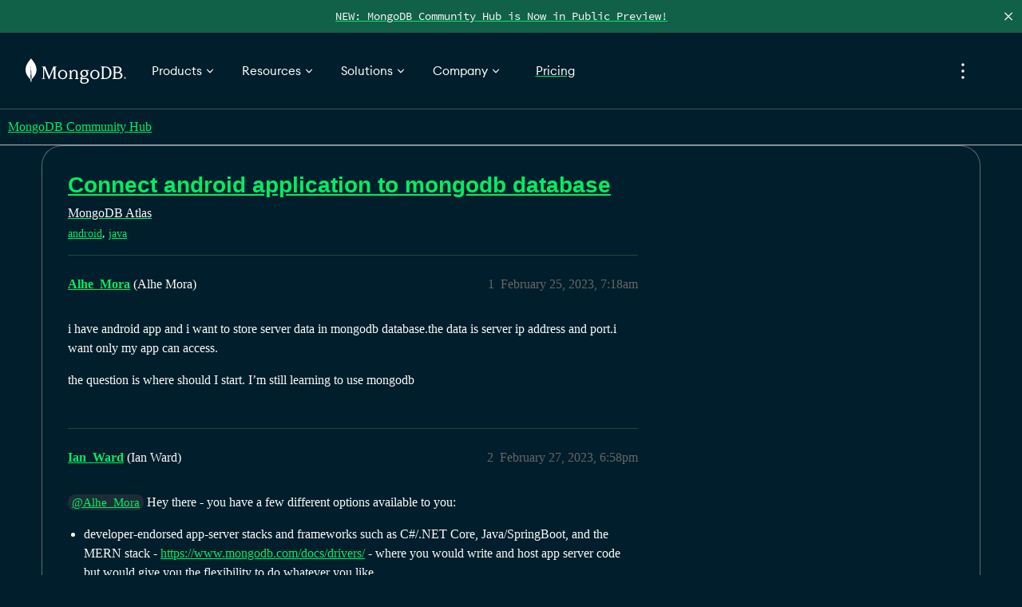

--- FILE ---
content_type: text/html; charset=utf-8
request_url: https://www.mongodb.com/community/forums/t/connect-android-application-to-mongodb-database/214975
body_size: 190621
content:
<!DOCTYPE html>
<html lang="en">
  <head>
    <meta charset="utf-8">
    <title>Connect android application to mongodb database - MongoDB Atlas - MongoDB Community Hub</title>
    <meta name="description" content="i have android app and i want to store server data in mongodb database.the data is server ip address and port.i want only my app can access. 
the question is where should I start. I’m still learning to use mongodb">
    <meta name="generator" content="Discourse 3.5.2 - https://github.com/discourse/discourse version 0e6207b5a6a26671beda20806fbd7cf03f870af1">
<link rel="icon" type="image/png" href="https://www.mongodb.com/community/forums/uploads/default/optimized/3X/4/4/4499311543ceb0d3e905ac979d29c6f7090732f5_2_32x32.png">
<link rel="apple-touch-icon" type="image/png" href="https://www.mongodb.com/community/forums/uploads/default/optimized/3X/0/1/01d4259c8928db8d3f2370429391688f8622654d_2_180x180.png">
<meta name="theme-color" media="(prefers-color-scheme: light)" content="#001e2b">
<meta name="theme-color" media="(prefers-color-scheme: dark)" content="#001e2b">

<meta name="color-scheme" content="light dark">

<meta name="viewport" content="width=device-width, initial-scale=1.0, minimum-scale=1.0, viewport-fit=cover">
<meta name="discourse-base-uri" content="/community/forums">
<link rel="canonical" href="https://www.mongodb.com/community/forums/t/connect-android-application-to-mongodb-database/214975" />

<link rel="search" type="application/opensearchdescription+xml" href="https://www.mongodb.com/community/forums/opensearch.xml" title="MongoDB Community Hub Search">

    <link href="/community/forums/stylesheets/color_definitions_dark-design_23_36_68e12e69ff1110c9bedb87516cec503291da3742.css?__ws=www.mongodb.com" media="all" rel="stylesheet" class="light-scheme" data-scheme-id="23"/>

<link href="/community/forums/stylesheets/common_bff6e50f9584bf65cb712807693340798a785b10.css?__ws=www.mongodb.com" media="all" rel="stylesheet" data-target="common"  />

  <link href="/community/forums/stylesheets/desktop_bff6e50f9584bf65cb712807693340798a785b10.css?__ws=www.mongodb.com" media="all" rel="stylesheet" data-target="desktop"  />



    <link href="/community/forums/stylesheets/automation_bff6e50f9584bf65cb712807693340798a785b10.css?__ws=www.mongodb.com" media="all" rel="stylesheet" data-target="automation"  />
    <link href="/community/forums/stylesheets/checklist_bff6e50f9584bf65cb712807693340798a785b10.css?__ws=www.mongodb.com" media="all" rel="stylesheet" data-target="checklist"  />
    <link href="/community/forums/stylesheets/discourse-assign_bff6e50f9584bf65cb712807693340798a785b10.css?__ws=www.mongodb.com" media="all" rel="stylesheet" data-target="discourse-assign"  />
    <link href="/community/forums/stylesheets/discourse-chat-integration_bff6e50f9584bf65cb712807693340798a785b10.css?__ws=www.mongodb.com" media="all" rel="stylesheet" data-target="discourse-chat-integration"  />
    <link href="/community/forums/stylesheets/discourse-custom-wizard_bff6e50f9584bf65cb712807693340798a785b10.css?__ws=www.mongodb.com" media="all" rel="stylesheet" data-target="discourse-custom-wizard"  />
    <link href="/community/forums/stylesheets/discourse-data-explorer_bff6e50f9584bf65cb712807693340798a785b10.css?__ws=www.mongodb.com" media="all" rel="stylesheet" data-target="discourse-data-explorer"  />
    <link href="/community/forums/stylesheets/discourse-details_bff6e50f9584bf65cb712807693340798a785b10.css?__ws=www.mongodb.com" media="all" rel="stylesheet" data-target="discourse-details"  />
    <link href="/community/forums/stylesheets/discourse-gamification_bff6e50f9584bf65cb712807693340798a785b10.css?__ws=www.mongodb.com" media="all" rel="stylesheet" data-target="discourse-gamification"  />
    <link href="/community/forums/stylesheets/discourse-lazy-videos_bff6e50f9584bf65cb712807693340798a785b10.css?__ws=www.mongodb.com" media="all" rel="stylesheet" data-target="discourse-lazy-videos"  />
    <link href="/community/forums/stylesheets/discourse-local-dates_bff6e50f9584bf65cb712807693340798a785b10.css?__ws=www.mongodb.com" media="all" rel="stylesheet" data-target="discourse-local-dates"  />
    <link href="/community/forums/stylesheets/discourse-narrative-bot_bff6e50f9584bf65cb712807693340798a785b10.css?__ws=www.mongodb.com" media="all" rel="stylesheet" data-target="discourse-narrative-bot"  />
    <link href="/community/forums/stylesheets/discourse-presence_bff6e50f9584bf65cb712807693340798a785b10.css?__ws=www.mongodb.com" media="all" rel="stylesheet" data-target="discourse-presence"  />
    <link href="/community/forums/stylesheets/discourse-saved-searches_bff6e50f9584bf65cb712807693340798a785b10.css?__ws=www.mongodb.com" media="all" rel="stylesheet" data-target="discourse-saved-searches"  />
    <link href="/community/forums/stylesheets/discourse-solved_bff6e50f9584bf65cb712807693340798a785b10.css?__ws=www.mongodb.com" media="all" rel="stylesheet" data-target="discourse-solved"  />
    <link href="/community/forums/stylesheets/discourse-templates_bff6e50f9584bf65cb712807693340798a785b10.css?__ws=www.mongodb.com" media="all" rel="stylesheet" data-target="discourse-templates"  />
    <link href="/community/forums/stylesheets/discourse-topic-voting_bff6e50f9584bf65cb712807693340798a785b10.css?__ws=www.mongodb.com" media="all" rel="stylesheet" data-target="discourse-topic-voting"  />
    <link href="/community/forums/stylesheets/discourse-user-notes_bff6e50f9584bf65cb712807693340798a785b10.css?__ws=www.mongodb.com" media="all" rel="stylesheet" data-target="discourse-user-notes"  />
    <link href="/community/forums/stylesheets/docker_manager_bff6e50f9584bf65cb712807693340798a785b10.css?__ws=www.mongodb.com" media="all" rel="stylesheet" data-target="docker_manager"  />
    <link href="/community/forums/stylesheets/footnote_bff6e50f9584bf65cb712807693340798a785b10.css?__ws=www.mongodb.com" media="all" rel="stylesheet" data-target="footnote"  />
    <link href="/community/forums/stylesheets/poll_bff6e50f9584bf65cb712807693340798a785b10.css?__ws=www.mongodb.com" media="all" rel="stylesheet" data-target="poll"  />
    <link href="/community/forums/stylesheets/spoiler-alert_bff6e50f9584bf65cb712807693340798a785b10.css?__ws=www.mongodb.com" media="all" rel="stylesheet" data-target="spoiler-alert"  />
    <link href="/community/forums/stylesheets/discourse-gamification_desktop_bff6e50f9584bf65cb712807693340798a785b10.css?__ws=www.mongodb.com" media="all" rel="stylesheet" data-target="discourse-gamification_desktop"  />
    <link href="/community/forums/stylesheets/discourse-topic-voting_desktop_bff6e50f9584bf65cb712807693340798a785b10.css?__ws=www.mongodb.com" media="all" rel="stylesheet" data-target="discourse-topic-voting_desktop"  />
    <link href="/community/forums/stylesheets/poll_desktop_bff6e50f9584bf65cb712807693340798a785b10.css?__ws=www.mongodb.com" media="all" rel="stylesheet" data-target="poll_desktop"  />

  <link href="/community/forums/stylesheets/common_theme_21_7af42cee7f14dce892fff8ae393284ed6ecef787.css?__ws=www.mongodb.com" media="all" rel="stylesheet" data-target="common_theme" data-theme-id="21" data-theme-name="icon header links"/>
<link href="/community/forums/stylesheets/common_theme_18_b522e9e1ca4da1b67c147ea1243b8f62ec3de47b.css?__ws=www.mongodb.com" media="all" rel="stylesheet" data-target="common_theme" data-theme-id="18" data-theme-name="intro banner"/>
<link href="/community/forums/stylesheets/common_theme_36_dbe0646b6eaef6a94687f1395fc9bbcfcdf83ba9.css?__ws=www.mongodb.com" media="all" rel="stylesheet" data-target="common_theme" data-theme-id="36" data-theme-name="dark mode"/>
    <link href="/community/forums/stylesheets/desktop_theme_36_82597175a4e541c6114c905f063ef31b3d52647a.css?__ws=www.mongodb.com" media="all" rel="stylesheet" data-target="desktop_theme" data-theme-id="36" data-theme-name="dark mode"/>

    
<link href="https://fonts.googleapis.com/css2?family=Fira+Mono:wght@400;700&amp;display=swap" rel="stylesheet">
<script defer="" src="/community/forums/theme-javascripts/d899c095a03616d7e9564d74e5f2c9909118a673.js?__ws=www.mongodb.com" data-theme-id="36" nonce="Ybfg97qn9oJDk6xpawmFGqytp"></script>
<script defer="" src="/community/forums/theme-javascripts/2dc6025a5410b794bc5db7f61abeae6e2b30235b.js?__ws=www.mongodb.com" data-theme-id="36" nonce="Ybfg97qn9oJDk6xpawmFGqytp"></script>

    
        <link rel="alternate nofollow" type="application/rss+xml" title="RSS feed of &#39;Connect android application to mongodb database&#39;" href="https://www.mongodb.com/community/forums/t/connect-android-application-to-mongodb-database/214975.rss" />
    <meta property="og:site_name" content="MongoDB Community Hub" />
<meta property="og:type" content="website" />
<meta name="twitter:card" content="summary_large_image" />
<meta name="twitter:image" content="https://www.mongodb.com/community/forums/uploads/default/original/3X/d/4/d44728ab74ed13e5faa2eca3733180b57490a42a.png" />
<meta property="og:image" content="https://www.mongodb.com/community/forums/uploads/default/original/3X/0/1/01d4259c8928db8d3f2370429391688f8622654d.png" />
<meta property="og:url" content="https://www.mongodb.com/community/forums/t/connect-android-application-to-mongodb-database/214975" />
<meta name="twitter:url" content="https://www.mongodb.com/community/forums/t/connect-android-application-to-mongodb-database/214975" />
<meta property="og:title" content="Connect android application to mongodb database" />
<meta name="twitter:title" content="Connect android application to mongodb database" />
<meta property="og:description" content="i have android app and i want to store server data in mongodb database.the data is server ip address and port.i want only my app can access.  the question is where should I start. I’m still learning to use mongodb" />
<meta name="twitter:description" content="i have android app and i want to store server data in mongodb database.the data is server ip address and port.i want only my app can access.  the question is where should I start. I’m still learning to use mongodb" />
<meta property="og:article:section" content="MongoDB Atlas" />
<meta property="og:article:section:color" content="0AD05B" />
<meta property="og:article:tag" content="android" />
<meta property="og:article:tag" content="java" />
<meta property="article:published_time" content="2023-02-25T07:18:04+00:00" />
<meta property="og:ignore_canonical" content="true" />


    <script type="application/ld+json">{"@context":"http://schema.org","@type":"QAPage","name":"Connect android application to mongodb database","mainEntity":{"@type":"Question","name":"Connect android application to mongodb database","text":"i have android app and i want to store server data in mongodb database.the data is server ip address and port.i want only my app can access.\n\nthe question is where should I start. I’m still learning to use mongodb","upvoteCount":0,"answerCount":0,"datePublished":"2023-02-25T07:18:04.848Z","author":{"@type":"Person","name":"Alhe_Mora","url":"https://www.mongodb.com/community/forums/u/Alhe_Mora"}}}</script>
  </head>
  <body class="crawler ">
    <div id="pencilBannerContainer" class="pencilbanner">
  <a href="https://www.mongodb.com/community/forums/t/about-the-getting-started-category/331381" class="pencilbannerlink">
      <div class="pencilbannertext">NEW: MongoDB Community Hub is Now in Public Preview! </div>
  </a>
  <span class="closebtn" onclick="closeBanner(event)">×</span>
  <script defer="" src="/community/forums/theme-javascripts/0ddd19fd2a105133558ba315805b1ea5cc7c9ca6.js?__ws=www.mongodb.com" data-theme-id="36" nonce="Ybfg97qn9oJDk6xpawmFGqytp"></script>
</div>
<div id="mdbnav" class="unified-nav"></div>
<script defer="" src="/community/forums/theme-javascripts/720ed2ae19b9f672e614582656640f85e7406593.js?__ws=www.mongodb.com" data-theme-id="36" nonce="Ybfg97qn9oJDk6xpawmFGqytp"></script>

    <header>
  <a href="/community/forums/">MongoDB Community Hub</a>
</header>

    <div id="main-outlet" class="wrap" role="main">
        <div id="topic-title">
    <h1>
      <a href="/community/forums/t/connect-android-application-to-mongodb-database/214975">Connect android application to mongodb database</a>
    </h1>

      <div class="topic-category" itemscope itemtype="http://schema.org/BreadcrumbList">
          <span itemprop="itemListElement" itemscope itemtype="http://schema.org/ListItem">
            <a href="/community/forums/c/atlas/10" class="badge-wrapper bullet" itemprop="item">
              <span class='badge-category-bg' style='background-color: #0AD05B'></span>
              <span class='badge-category clear-badge'>
                <span class='category-name' itemprop='name'>MongoDB Atlas</span>
              </span>
            </a>
            <meta itemprop="position" content="1" />
          </span>
      </div>

      <div class="topic-category">
        <div class='discourse-tags list-tags'>
            <a href='https://www.mongodb.com/community/forums/tag/android' class='discourse-tag' rel="tag">android</a>, 
            <a href='https://www.mongodb.com/community/forums/tag/java' class='discourse-tag' rel="tag">java</a>
        </div>
      </div>
  </div>

  

    <div itemscope itemtype='http://schema.org/DiscussionForumPosting'>
      <meta itemprop='headline' content='Connect android application to mongodb database'>
      <link itemprop='url' href='https://www.mongodb.com/community/forums/t/connect-android-application-to-mongodb-database/214975'>
      <meta itemprop='datePublished' content='2023-02-25T07:18:04Z'>
        <meta itemprop='articleSection' content='MongoDB Atlas'>
      <meta itemprop='keywords' content='android, java'>
      <div itemprop='publisher' itemscope itemtype="http://schema.org/Organization">
        <meta itemprop='name' content='MongoDB'>
          <div itemprop='logo' itemscope itemtype="http://schema.org/ImageObject">
            <meta itemprop='url' content='https://www.mongodb.com/community/forums/uploads/default/original/3X/8/8/88784abb136bac6de078236d839098a851d0770d.svg'>
          </div>
      </div>


          <div id='post_1'  class='topic-body crawler-post'>
            <div class='crawler-post-meta'>
              <span class="creator" itemprop="author" itemscope itemtype="http://schema.org/Person">
                <a itemprop="url" rel='nofollow' href='https://www.mongodb.com/community/forums/u/Alhe_Mora'><span itemprop='name'>Alhe_Mora</span></a>
                (Alhe Mora)
              </span>

                <link itemprop="mainEntityOfPage" href="https://www.mongodb.com/community/forums/t/connect-android-application-to-mongodb-database/214975">


              <span class="crawler-post-infos">
                  <time  datetime='2023-02-25T07:18:04Z' class='post-time'>
                    February 25, 2023,  7:18am
                  </time>
                  <meta itemprop='dateModified' content='2023-02-25T07:18:04Z'>
              <span itemprop='position'>1</span>
              </span>
            </div>
            <div class='post' itemprop='text'>
              <p>i have android app and i want to store server data in mongodb database.the data is server ip address and port.i want only my app can access.</p>
<p>the question is where should I start. I’m still learning to use mongodb</p>
            </div>

            <div itemprop="interactionStatistic" itemscope itemtype="http://schema.org/InteractionCounter">
              <meta itemprop="interactionType" content="http://schema.org/LikeAction"/>
              <meta itemprop="userInteractionCount" content="0" />
              <span class='post-likes'></span>
            </div>

          </div>
          <div id='post_2' itemprop='comment' itemscope itemtype='http://schema.org/Comment' class='topic-body crawler-post'>
            <div class='crawler-post-meta'>
              <span class="creator" itemprop="author" itemscope itemtype="http://schema.org/Person">
                <a itemprop="url" rel='nofollow' href='https://www.mongodb.com/community/forums/u/Ian_Ward'><span itemprop='name'>Ian_Ward</span></a>
                (Ian Ward)
              </span>



              <span class="crawler-post-infos">
                  <time itemprop='datePublished' datetime='2023-02-27T18:58:05Z' class='post-time'>
                    February 27, 2023,  6:58pm
                  </time>
                  <meta itemprop='dateModified' content='2023-02-27T18:58:05Z'>
              <span itemprop='position'>2</span>
              </span>
            </div>
            <div class='post' itemprop='text'>
              <p><a class="mention" href="/community/forums/u/alhe_mora">@Alhe_Mora</a> Hey there - you have a few different options available to you:</p>
<ul>
<li>developer-endorsed app-server stacks and frameworks such as C#/.NET Core, Java/SpringBoot, and the MERN stack - <a href="https://www.mongodb.com/docs/drivers/">https://www.mongodb.com/docs/drivers/</a> - where you would write and host app server code but would give you the flexibility to do whatever you like.</li>
<li>hosted API builder services on App Services where we the endpoints are hosted by Atlas but you would need to write the function code, similar to lambda, that your android app would query via REST - <a href="https://www.mongodb.com/docs/atlas/app-services/">https://www.mongodb.com/docs/atlas/app-services/</a>
</li>
<li>Atlas Device Sync - a fully automated out-of-the box solution for synchronizing data to and from MongoDB Atlas - more assumptions are made on how you want to build and design your app so customization is reduced but there is less code for you to write and maintain -<br>
<a href="https://www.mongodb.com/docs/atlas/app-services/sync/">https://www.mongodb.com/docs/atlas/app-services/sync/</a><br>
<a href="https://www.mongodb.com/docs/realm/sdk/kotlin/">https://www.mongodb.com/docs/realm/sdk/kotlin/</a>
</li>
</ul>
            </div>

            <div itemprop="interactionStatistic" itemscope itemtype="http://schema.org/InteractionCounter">
              <meta itemprop="interactionType" content="http://schema.org/LikeAction"/>
              <meta itemprop="userInteractionCount" content="0" />
              <span class='post-likes'></span>
            </div>

          </div>
          <div id='post_3' itemprop='comment' itemscope itemtype='http://schema.org/Comment' class='topic-body crawler-post'>
            <div class='crawler-post-meta'>
              <span class="creator" itemprop="author" itemscope itemtype="http://schema.org/Person">
                <a itemprop="url" rel='nofollow' href='https://www.mongodb.com/community/forums/u/Alex_Done'><span itemprop='name'>Alex_Done</span></a>
                (Alex Done)
              </span>



              <span class="crawler-post-infos">
                  <time itemprop='datePublished' datetime='2024-02-19T10:54:42Z' class='post-time'>
                    February 19, 2024, 10:54am
                  </time>
                  <meta itemprop='dateModified' content='2024-02-19T10:54:42Z'>
              <span itemprop='position'>3</span>
              </span>
            </div>
            <div class='post' itemprop='text'>
              <aside class="quote group-Employees" data-username="Ian_Ward" data-post="2" data-topic="214975">
<div class="title">
<div class="quote-controls"></div>
<img loading="lazy" alt="" width="24" height="24" src="https://www.mongodb.com/community/forums/user_avatar/www.mongodb.com/ian_ward/48/2389_2.png" class="avatar"> Ian_Ward:</div>
<blockquote>
<p>Atlas Device Sync</p>
</blockquote>
</aside>
<p>I believe it is only for web solutions because for android it is bad and broken because of ability to suddenly delete users data.</p>
            </div>

            <div itemprop="interactionStatistic" itemscope itemtype="http://schema.org/InteractionCounter">
              <meta itemprop="interactionType" content="http://schema.org/LikeAction"/>
              <meta itemprop="userInteractionCount" content="0" />
              <span class='post-likes'></span>
            </div>

          </div>
    </div>


    




    </div>
    <footer class="container wrap">
  <nav class='crawler-nav'>
    <ul>
      <li itemscope itemtype='http://schema.org/SiteNavigationElement'>
        <span itemprop='name'>
          <a href='/community/forums/' itemprop="url">Home </a>
        </span>
      </li>
      <li itemscope itemtype='http://schema.org/SiteNavigationElement'>
        <span itemprop='name'>
          <a href='/community/forums/categories' itemprop="url">Categories </a>
        </span>
      </li>
      <li itemscope itemtype='http://schema.org/SiteNavigationElement'>
        <span itemprop='name'>
          <a href='/community/forums/guidelines' itemprop="url">Guidelines </a>
        </span>
      </li>
        <li itemscope itemtype='http://schema.org/SiteNavigationElement'>
          <span itemprop='name'>
            <a href='https://www.mongodb.com/legal/terms-of-use' itemprop="url">Terms of Service </a>
          </span>
        </li>
        <li itemscope itemtype='http://schema.org/SiteNavigationElement'>
          <span itemprop='name'>
            <a href='https://www.mongodb.com/legal/privacy-policy' itemprop="url">Privacy Policy </a>
          </span>
        </li>
    </ul>
  </nav>
  <p class='powered-by-link'>Powered by <a href="https://www.discourse.org">Discourse</a>, best viewed with JavaScript enabled</p>
</footer>

    
    <div id="mdbfooter" class="unified-footer"></div> <script type="module" nonce="Ybfg97qn9oJDk6xpawmFGqytp">function e(e,t,n,o){Object.defineProperty(e,t,{get:n,set:o,enumerable:!0,configurable:!0})}function t(e){return e&&e.__esModule?e.default:e}var n="undefined"!=typeof globalThis?globalThis:"undefined"!=typeof self?self:"undefined"!=typeof window?window:"undefined"!=typeof global?global:{},o={},r={},i=n.parcelRequire7254;null==i&&((i=function(e){if(e in o)return o[e].exports;if(e in r){var t=r[e];delete r[e];var n={id:e,exports:{}};return o[e]=n,t.call(n.exports,n,n.exports),n.exports}var i=new Error("Cannot find module '"+e+"'");throw i.code="MODULE_NOT_FOUND",i}).register=function(e,t){r[e]=t},n.parcelRequire7254=i),i.register("1b2ls",(function(t,n){
/** @license React v17.0.2
 * react-jsx-runtime.production.min.js
 *
 * Copyright (c) Facebook, Inc. and its affiliates.
 *
 * This source code is licensed under the MIT license found in the
 * LICENSE file in the root directory of this source tree.
 */
var o,r,a;e(t.exports,"Fragment",(()=>o),(e=>o=e)),e(t.exports,"jsx",(()=>r),(e=>r=e)),e(t.exports,"jsxs",(()=>a),(e=>a=e)),i("8coUR");var s=i("acw62"),l=60103;if(o=60107,"function"==typeof Symbol&&Symbol.for){var c=Symbol.for;l=c("react.element"),o=c("react.fragment")}var u=s.__SECRET_INTERNALS_DO_NOT_USE_OR_YOU_WILL_BE_FIRED.ReactCurrentOwner,d=Object.prototype.hasOwnProperty,m={key:!0,ref:!0,__self:!0,__source:!0};function p(e,t,n){var o,r={},i=null,a=null;for(o in void 0!==n&&(i=""+n),void 0!==t.key&&(i=""+t.key),void 0!==t.ref&&(a=t.ref),t)d.call(t,o)&&!m.hasOwnProperty(o)&&(r[o]=t[o]);if(e&&e.defaultProps)for(o in t=e.defaultProps)void 0===r[o]&&(r[o]=t[o]);return{$$typeof:l,type:e,key:i,ref:a,props:r,_owner:u.current}}r=p,a=p})),i.register("8coUR",(function(e,t){var n=Object.getOwnPropertySymbols,o=Object.prototype.hasOwnProperty,r=Object.prototype.propertyIsEnumerable;e.exports=function(){try{if(!Object.assign)return!1;var e=new String("abc");if(e[5]="de","5"===Object.getOwnPropertyNames(e)[0])return!1;for(var t={},n=0;n<10;n++)t["_"+String.fromCharCode(n)]=n;if("0123456789"!==Object.getOwnPropertyNames(t).map((function(e){return t[e]})).join(""))return!1;var o={};return"abcdefghijklmnopqrst".split("").forEach((function(e){o[e]=e})),"abcdefghijklmnopqrst"===Object.keys(Object.assign({},o)).join("")}catch(e){return!1}}()?Object.assign:function(e,t){for(var i,a,s=function(e){if(null==e)throw new TypeError("Object.assign cannot be called with null or undefined");return Object(e)}(e),l=1;l<arguments.length;l++){for(var c in i=Object(arguments[l]))o.call(i,c)&&(s[c]=i[c]);if(n){a=n(i);for(var u=0;u<a.length;u++)r.call(i,a[u])&&(s[a[u]]=i[a[u]])}}return s}})),i.register("acw62",(function(e,t){e.exports=i("2pUnB")})),i.register("2pUnB",(function(t,n){
/** @license React v17.0.2
 * react.production.min.js
 *
 * Copyright (c) Facebook, Inc. and its affiliates.
 *
 * This source code is licensed under the MIT license found in the
 * LICENSE file in the root directory of this source tree.
 */
var o,r,a,s,l,c,u,d,m,p,f,g,h,b,v,w,y,C,_,k,x,L,S,E,M,A,I,O;e(t.exports,"Fragment",(()=>o),(e=>o=e)),e(t.exports,"StrictMode",(()=>r),(e=>r=e)),e(t.exports,"Profiler",(()=>a),(e=>a=e)),e(t.exports,"Suspense",(()=>s),(e=>s=e)),e(t.exports,"Children",(()=>l),(e=>l=e)),e(t.exports,"Component",(()=>c),(e=>c=e)),e(t.exports,"PureComponent",(()=>u),(e=>u=e)),e(t.exports,"__SECRET_INTERNALS_DO_NOT_USE_OR_YOU_WILL_BE_FIRED",(()=>d),(e=>d=e)),e(t.exports,"cloneElement",(()=>m),(e=>m=e)),e(t.exports,"createContext",(()=>p),(e=>p=e)),e(t.exports,"createElement",(()=>f),(e=>f=e)),e(t.exports,"createFactory",(()=>g),(e=>g=e)),e(t.exports,"createRef",(()=>h),(e=>h=e)),e(t.exports,"forwardRef",(()=>b),(e=>b=e)),e(t.exports,"isValidElement",(()=>v),(e=>v=e)),e(t.exports,"lazy",(()=>w),(e=>w=e)),e(t.exports,"memo",(()=>y),(e=>y=e)),e(t.exports,"useCallback",(()=>C),(e=>C=e)),e(t.exports,"useContext",(()=>_),(e=>_=e)),e(t.exports,"useDebugValue",(()=>k),(e=>k=e)),e(t.exports,"useEffect",(()=>x),(e=>x=e)),e(t.exports,"useImperativeHandle",(()=>L),(e=>L=e)),e(t.exports,"useLayoutEffect",(()=>S),(e=>S=e)),e(t.exports,"useMemo",(()=>E),(e=>E=e)),e(t.exports,"useReducer",(()=>M),(e=>M=e)),e(t.exports,"useRef",(()=>A),(e=>A=e)),e(t.exports,"useState",(()=>I),(e=>I=e)),e(t.exports,"version",(()=>O),(e=>O=e));var R=i("8coUR"),T=60103,N=60106;o=60107,r=60108,a=60114;var D=60109,j=60110,P=60112;s=60113;var B=60115,z=60116;if("function"==typeof Symbol&&Symbol.for){var F=Symbol.for;T=F("react.element"),N=F("react.portal"),o=F("react.fragment"),r=F("react.strict_mode"),a=F("react.profiler"),D=F("react.provider"),j=F("react.context"),P=F("react.forward_ref"),s=F("react.suspense"),B=F("react.memo"),z=F("react.lazy")}var H="function"==typeof Symbol&&Symbol.iterator;function W(e){for(var t="https://reactjs.org/docs/error-decoder.html?invariant="+e,n=1;n<arguments.length;n++)t+="&args[]="+encodeURIComponent(arguments[n]);return"Minified React error #"+e+"; visit "+t+" for the full message or use the non-minified dev environment for full errors and additional helpful warnings."}var U={isMounted:function(){return!1},enqueueForceUpdate:function(){},enqueueReplaceState:function(){},enqueueSetState:function(){}},G={};function V(e,t,n){this.props=e,this.context=t,this.refs=G,this.updater=n||U}function K(){}function Z(e,t,n){this.props=e,this.context=t,this.refs=G,this.updater=n||U}V.prototype.isReactComponent={},V.prototype.setState=function(e,t){if("object"!=typeof e&&"function"!=typeof e&&null!=e)throw Error(W(85));this.updater.enqueueSetState(this,e,t,"setState")},V.prototype.forceUpdate=function(e){this.updater.enqueueForceUpdate(this,e,"forceUpdate")},K.prototype=V.prototype;var X=Z.prototype=new K;X.constructor=Z,R(X,V.prototype),X.isPureReactComponent=!0;var $={current:null},q=Object.prototype.hasOwnProperty,Y={key:!0,ref:!0,__self:!0,__source:!0};function Q(e,t,n){var o,r={},i=null,a=null;if(null!=t)for(o in void 0!==t.ref&&(a=t.ref),void 0!==t.key&&(i=""+t.key),t)q.call(t,o)&&!Y.hasOwnProperty(o)&&(r[o]=t[o]);var s=arguments.length-2;if(1===s)r.children=n;else if(1<s){for(var l=Array(s),c=0;c<s;c++)l[c]=arguments[c+2];r.children=l}if(e&&e.defaultProps)for(o in s=e.defaultProps)void 0===r[o]&&(r[o]=s[o]);return{$$typeof:T,type:e,key:i,ref:a,props:r,_owner:$.current}}function J(e){return"object"==typeof e&&null!==e&&e.$$typeof===T}var ee=/\/+/g;function te(e,t){return"object"==typeof e&&null!==e&&null!=e.key?function(e){var t={"=":"=0",":":"=2"};return"$"+e.replace(/[=:]/g,(function(e){return t[e]}))}(""+e.key):t.toString(36)}function ne(e,t,n,o,r){var i=typeof e;"undefined"!==i&&"boolean"!==i||(e=null);var a=!1;if(null===e)a=!0;else switch(i){case"string":case"number":a=!0;break;case"object":switch(e.$$typeof){case T:case N:a=!0}}if(a)return r=r(a=e),e=""===o?"."+te(a,0):o,Array.isArray(r)?(n="",null!=e&&(n=e.replace(ee,"$&/")+"/"),ne(r,t,n,"",(function(e){return e}))):null!=r&&(J(r)&&(r=function(e,t){return{$$typeof:T,type:e.type,key:t,ref:e.ref,props:e.props,_owner:e._owner}}(r,n+(!r.key||a&&a.key===r.key?"":(""+r.key).replace(ee,"$&/")+"/")+e)),t.push(r)),1;if(a=0,o=""===o?".":o+":",Array.isArray(e))for(var s=0;s<e.length;s++){var l=o+te(i=e[s],s);a+=ne(i,t,n,l,r)}else if(l=function(e){return null===e||"object"!=typeof e?null:"function"==typeof(e=H&&e[H]||e["@@iterator"])?e:null}(e),"function"==typeof l)for(e=l.call(e),s=0;!(i=e.next()).done;)a+=ne(i=i.value,t,n,l=o+te(i,s++),r);else if("object"===i)throw t=""+e,Error(W(31,"[object Object]"===t?"object with keys {"+Object.keys(e).join(", ")+"}":t));return a}function oe(e,t,n){if(null==e)return e;var o=[],r=0;return ne(e,o,"","",(function(e){return t.call(n,e,r++)})),o}function re(e){if(-1===e._status){var t=e._result;t=t(),e._status=0,e._result=t,t.then((function(t){0===e._status&&(t=t.default,e._status=1,e._result=t)}),(function(t){0===e._status&&(e._status=2,e._result=t)}))}if(1===e._status)return e._result;throw e._result}var ie={current:null};function ae(){var e=ie.current;if(null===e)throw Error(W(321));return e}l={map:oe,forEach:function(e,t,n){oe(e,(function(){t.apply(this,arguments)}),n)},count:function(e){var t=0;return oe(e,(function(){t++})),t},toArray:function(e){return oe(e,(function(e){return e}))||[]},only:function(e){if(!J(e))throw Error(W(143));return e}},c=V,u=Z,d={ReactCurrentDispatcher:ie,ReactCurrentBatchConfig:{transition:0},ReactCurrentOwner:$,IsSomeRendererActing:{current:!1},assign:R},m=function(e,t,n){if(null==e)throw Error(W(267,e));var o=R({},e.props),r=e.key,i=e.ref,a=e._owner;if(null!=t){if(void 0!==t.ref&&(i=t.ref,a=$.current),void 0!==t.key&&(r=""+t.key),e.type&&e.type.defaultProps)var s=e.type.defaultProps;for(l in t)q.call(t,l)&&!Y.hasOwnProperty(l)&&(o[l]=void 0===t[l]&&void 0!==s?s[l]:t[l])}var l=arguments.length-2;if(1===l)o.children=n;else if(1<l){s=Array(l);for(var c=0;c<l;c++)s[c]=arguments[c+2];o.children=s}return{$$typeof:T,type:e.type,key:r,ref:i,props:o,_owner:a}},p=function(e,t){return void 0===t&&(t=null),(e={$$typeof:j,_calculateChangedBits:t,_currentValue:e,_currentValue2:e,_threadCount:0,Provider:null,Consumer:null}).Provider={$$typeof:D,_context:e},e.Consumer=e},f=Q,g=function(e){var t=Q.bind(null,e);return t.type=e,t},h=function(){return{current:null}},b=function(e){return{$$typeof:P,render:e}},v=J,w=function(e){return{$$typeof:z,_payload:{_status:-1,_result:e},_init:re}},y=function(e,t){return{$$typeof:B,type:e,compare:void 0===t?null:t}},C=function(e,t){return ae().useCallback(e,t)},_=function(e,t){return ae().useContext(e,t)},k=function(){},x=function(e,t){return ae().useEffect(e,t)},L=function(e,t,n){return ae().useImperativeHandle(e,t,n)},S=function(e,t){return ae().useLayoutEffect(e,t)},E=function(e,t){return ae().useMemo(e,t)},M=function(e,t,n){return ae().useReducer(e,t,n)},A=function(e){return ae().useRef(e)},I=function(e){return ae().useState(e)},O="17.0.2"})),i.register("Xw6Mv",(function(t,n){
/** @license React v17.0.2
 * react-dom.production.min.js
 *
 * Copyright (c) Facebook, Inc. and its affiliates.
 *
 * This source code is licensed under the MIT license found in the
 * LICENSE file in the root directory of this source tree.
 */
var o,r,a,s,l,c,u,d,m,p,f;e(t.exports,"__SECRET_INTERNALS_DO_NOT_USE_OR_YOU_WILL_BE_FIRED",(()=>o),(e=>o=e)),e(t.exports,"createPortal",(()=>r),(e=>r=e)),e(t.exports,"findDOMNode",(()=>a),(e=>a=e)),e(t.exports,"flushSync",(()=>s),(e=>s=e)),e(t.exports,"hydrate",(()=>l),(e=>l=e)),e(t.exports,"render",(()=>c),(e=>c=e)),e(t.exports,"unmountComponentAtNode",(()=>u),(e=>u=e)),e(t.exports,"unstable_batchedUpdates",(()=>d),(e=>d=e)),e(t.exports,"unstable_createPortal",(()=>m),(e=>m=e)),e(t.exports,"unstable_renderSubtreeIntoContainer",(()=>p),(e=>p=e)),e(t.exports,"version",(()=>f),(e=>f=e));var g=i("acw62"),h=i("8coUR"),b=i("fO90s");function v(e){for(var t="https://reactjs.org/docs/error-decoder.html?invariant="+e,n=1;n<arguments.length;n++)t+="&args[]="+encodeURIComponent(arguments[n]);return"Minified React error #"+e+"; visit "+t+" for the full message or use the non-minified dev environment for full errors and additional helpful warnings."}if(!g)throw Error(v(227));var w=new Set,y={};function C(e,t){_(e,t),_(e+"Capture",t)}function _(e,t){for(y[e]=t,e=0;e<t.length;e++)w.add(t[e])}var k=!("undefined"==typeof window||void 0===window.document||void 0===window.document.createElement),x=/^[:A-Z_a-z\u00C0-\u00D6\u00D8-\u00F6\u00F8-\u02FF\u0370-\u037D\u037F-\u1FFF\u200C-\u200D\u2070-\u218F\u2C00-\u2FEF\u3001-\uD7FF\uF900-\uFDCF\uFDF0-\uFFFD][:A-Z_a-z\u00C0-\u00D6\u00D8-\u00F6\u00F8-\u02FF\u0370-\u037D\u037F-\u1FFF\u200C-\u200D\u2070-\u218F\u2C00-\u2FEF\u3001-\uD7FF\uF900-\uFDCF\uFDF0-\uFFFD\-.0-9\u00B7\u0300-\u036F\u203F-\u2040]*$/,L=Object.prototype.hasOwnProperty,S={},E={};function M(e,t,n,o,r,i,a){this.acceptsBooleans=2===t||3===t||4===t,this.attributeName=o,this.attributeNamespace=r,this.mustUseProperty=n,this.propertyName=e,this.type=t,this.sanitizeURL=i,this.removeEmptyString=a}var A={};"children dangerouslySetInnerHTML defaultValue defaultChecked innerHTML suppressContentEditableWarning suppressHydrationWarning style".split(" ").forEach((function(e){A[e]=new M(e,0,!1,e,null,!1,!1)})),[["acceptCharset","accept-charset"],["className","class"],["htmlFor","for"],["httpEquiv","http-equiv"]].forEach((function(e){var t=e[0];A[t]=new M(t,1,!1,e[1],null,!1,!1)})),["contentEditable","draggable","spellCheck","value"].forEach((function(e){A[e]=new M(e,2,!1,e.toLowerCase(),null,!1,!1)})),["autoReverse","externalResourcesRequired","focusable","preserveAlpha"].forEach((function(e){A[e]=new M(e,2,!1,e,null,!1,!1)})),"allowFullScreen async autoFocus autoPlay controls default defer disabled disablePictureInPicture disableRemotePlayback formNoValidate hidden loop noModule noValidate open playsInline readOnly required reversed scoped seamless itemScope".split(" ").forEach((function(e){A[e]=new M(e,3,!1,e.toLowerCase(),null,!1,!1)})),["checked","multiple","muted","selected"].forEach((function(e){A[e]=new M(e,3,!0,e,null,!1,!1)})),["capture","download"].forEach((function(e){A[e]=new M(e,4,!1,e,null,!1,!1)})),["cols","rows","size","span"].forEach((function(e){A[e]=new M(e,6,!1,e,null,!1,!1)})),["rowSpan","start"].forEach((function(e){A[e]=new M(e,5,!1,e.toLowerCase(),null,!1,!1)}));var I=/[\-:]([a-z])/g;function O(e){return e[1].toUpperCase()}function R(e,t,n,o){var r=A.hasOwnProperty(t)?A[t]:null;(null!==r?0===r.type:!o&&(2<t.length&&("o"===t[0]||"O"===t[0])&&("n"===t[1]||"N"===t[1])))||(function(e,t,n,o){if(null==t||function(e,t,n,o){if(null!==n&&0===n.type)return!1;switch(typeof t){case"function":case"symbol":return!0;case"boolean":return!o&&(null!==n?!n.acceptsBooleans:"data-"!==(e=e.toLowerCase().slice(0,5))&&"aria-"!==e);default:return!1}}(e,t,n,o))return!0;if(o)return!1;if(null!==n)switch(n.type){case 3:return!t;case 4:return!1===t;case 5:return isNaN(t);case 6:return isNaN(t)||1>t}return!1}(t,n,r,o)&&(n=null),o||null===r?function(e){return!!L.call(E,e)||!L.call(S,e)&&(x.test(e)?E[e]=!0:(S[e]=!0,!1))}(t)&&(null===n?e.removeAttribute(t):e.setAttribute(t,""+n)):r.mustUseProperty?e[r.propertyName]=null===n?3!==r.type&&"":n:(t=r.attributeName,o=r.attributeNamespace,null===n?e.removeAttribute(t):(n=3===(r=r.type)||4===r&&!0===n?"":""+n,o?e.setAttributeNS(o,t,n):e.setAttribute(t,n))))}"accent-height alignment-baseline arabic-form baseline-shift cap-height clip-path clip-rule color-interpolation color-interpolation-filters color-profile color-rendering dominant-baseline enable-background fill-opacity fill-rule flood-color flood-opacity font-family font-size font-size-adjust font-stretch font-style font-variant font-weight glyph-name glyph-orientation-horizontal glyph-orientation-vertical horiz-adv-x horiz-origin-x image-rendering letter-spacing lighting-color marker-end marker-mid marker-start overline-position overline-thickness paint-order panose-1 pointer-events rendering-intent shape-rendering stop-color stop-opacity strikethrough-position strikethrough-thickness stroke-dasharray stroke-dashoffset stroke-linecap stroke-linejoin stroke-miterlimit stroke-opacity stroke-width text-anchor text-decoration text-rendering underline-position underline-thickness unicode-bidi unicode-range units-per-em v-alphabetic v-hanging v-ideographic v-mathematical vector-effect vert-adv-y vert-origin-x vert-origin-y word-spacing writing-mode xmlns:xlink x-height".split(" ").forEach((function(e){var t=e.replace(I,O);A[t]=new M(t,1,!1,e,null,!1,!1)})),"xlink:actuate xlink:arcrole xlink:role xlink:show xlink:title xlink:type".split(" ").forEach((function(e){var t=e.replace(I,O);A[t]=new M(t,1,!1,e,"http://www.w3.org/1999/xlink",!1,!1)})),["xml:base","xml:lang","xml:space"].forEach((function(e){var t=e.replace(I,O);A[t]=new M(t,1,!1,e,"http://www.w3.org/XML/1998/namespace",!1,!1)})),["tabIndex","crossOrigin"].forEach((function(e){A[e]=new M(e,1,!1,e.toLowerCase(),null,!1,!1)})),A.xlinkHref=new M("xlinkHref",1,!1,"xlink:href","http://www.w3.org/1999/xlink",!0,!1),["src","href","action","formAction"].forEach((function(e){A[e]=new M(e,1,!1,e.toLowerCase(),null,!0,!0)}));var T=g.__SECRET_INTERNALS_DO_NOT_USE_OR_YOU_WILL_BE_FIRED,N=60103,D=60106,j=60107,P=60108,B=60114,z=60109,F=60110,H=60112,W=60113,U=60120,G=60115,V=60116,K=60121,Z=60128,X=60129,$=60130,q=60131;if("function"==typeof Symbol&&Symbol.for){var Y=Symbol.for;N=Y("react.element"),D=Y("react.portal"),j=Y("react.fragment"),P=Y("react.strict_mode"),B=Y("react.profiler"),z=Y("react.provider"),F=Y("react.context"),H=Y("react.forward_ref"),W=Y("react.suspense"),U=Y("react.suspense_list"),G=Y("react.memo"),V=Y("react.lazy"),K=Y("react.block"),Y("react.scope"),Z=Y("react.opaque.id"),X=Y("react.debug_trace_mode"),$=Y("react.offscreen"),q=Y("react.legacy_hidden")}var Q,J="function"==typeof Symbol&&Symbol.iterator;function ee(e){return null===e||"object"!=typeof e?null:"function"==typeof(e=J&&e[J]||e["@@iterator"])?e:null}function te(e){if(void 0===Q)try{throw Error()}catch(e){var t=e.stack.trim().match(/\n( *(at )?)/);Q=t&&t[1]||""}return"\n"+Q+e}var ne=!1;function oe(e,t){if(!e||ne)return"";ne=!0;var n=Error.prepareStackTrace;Error.prepareStackTrace=void 0;try{if(t)if(t=function(){throw Error()},Object.defineProperty(t.prototype,"props",{set:function(){throw Error()}}),"object"==typeof Reflect&&Reflect.construct){try{Reflect.construct(t,[])}catch(e){var o=e}Reflect.construct(e,[],t)}else{try{t.call()}catch(e){o=e}e.call(t.prototype)}else{try{throw Error()}catch(e){o=e}e()}}catch(e){if(e&&o&&"string"==typeof e.stack){for(var r=e.stack.split("\n"),i=o.stack.split("\n"),a=r.length-1,s=i.length-1;1<=a&&0<=s&&r[a]!==i[s];)s--;for(;1<=a&&0<=s;a--,s--)if(r[a]!==i[s]){if(1!==a||1!==s)do{if(a--,0>--s||r[a]!==i[s])return"\n"+r[a].replace(" at new "," at ")}while(1<=a&&0<=s);break}}}finally{ne=!1,Error.prepareStackTrace=n}return(e=e?e.displayName||e.name:"")?te(e):""}function re(e){switch(e.tag){case 5:return te(e.type);case 16:return te("Lazy");case 13:return te("Suspense");case 19:return te("SuspenseList");case 0:case 2:case 15:return e=oe(e.type,!1);case 11:return e=oe(e.type.render,!1);case 22:return e=oe(e.type._render,!1);case 1:return e=oe(e.type,!0);default:return""}}function ie(e){if(null==e)return null;if("function"==typeof e)return e.displayName||e.name||null;if("string"==typeof e)return e;switch(e){case j:return"Fragment";case D:return"Portal";case B:return"Profiler";case P:return"StrictMode";case W:return"Suspense";case U:return"SuspenseList"}if("object"==typeof e)switch(e.$$typeof){case F:return(e.displayName||"Context")+".Consumer";case z:return(e._context.displayName||"Context")+".Provider";case H:var t=e.render;return t=t.displayName||t.name||"",e.displayName||(""!==t?"ForwardRef("+t+")":"ForwardRef");case G:return ie(e.type);case K:return ie(e._render);case V:t=e._payload,e=e._init;try{return ie(e(t))}catch(e){}}return null}function ae(e){switch(typeof e){case"boolean":case"number":case"object":case"string":case"undefined":return e;default:return""}}function se(e){var t=e.type;return(e=e.nodeName)&&"input"===e.toLowerCase()&&("checkbox"===t||"radio"===t)}function le(e){e._valueTracker||(e._valueTracker=function(e){var t=se(e)?"checked":"value",n=Object.getOwnPropertyDescriptor(e.constructor.prototype,t),o=""+e[t];if(!e.hasOwnProperty(t)&&void 0!==n&&"function"==typeof n.get&&"function"==typeof n.set){var r=n.get,i=n.set;return Object.defineProperty(e,t,{configurable:!0,get:function(){return r.call(this)},set:function(e){o=""+e,i.call(this,e)}}),Object.defineProperty(e,t,{enumerable:n.enumerable}),{getValue:function(){return o},setValue:function(e){o=""+e},stopTracking:function(){e._valueTracker=null,delete e[t]}}}}(e))}function ce(e){if(!e)return!1;var t=e._valueTracker;if(!t)return!0;var n=t.getValue(),o="";return e&&(o=se(e)?e.checked?"true":"false":e.value),(e=o)!==n&&(t.setValue(e),!0)}function ue(e){if(void 0===(e=e||("undefined"!=typeof document?document:void 0)))return null;try{return e.activeElement||e.body}catch(t){return e.body}}function de(e,t){var n=t.checked;return h({},t,{defaultChecked:void 0,defaultValue:void 0,value:void 0,checked:null!=n?n:e._wrapperState.initialChecked})}function me(e,t){var n=null==t.defaultValue?"":t.defaultValue,o=null!=t.checked?t.checked:t.defaultChecked;n=ae(null!=t.value?t.value:n),e._wrapperState={initialChecked:o,initialValue:n,controlled:"checkbox"===t.type||"radio"===t.type?null!=t.checked:null!=t.value}}function pe(e,t){null!=(t=t.checked)&&R(e,"checked",t,!1)}function fe(e,t){pe(e,t);var n=ae(t.value),o=t.type;if(null!=n)"number"===o?(0===n&&""===e.value||e.value!=n)&&(e.value=""+n):e.value!==""+n&&(e.value=""+n);else if("submit"===o||"reset"===o)return void e.removeAttribute("value");t.hasOwnProperty("value")?he(e,t.type,n):t.hasOwnProperty("defaultValue")&&he(e,t.type,ae(t.defaultValue)),null==t.checked&&null!=t.defaultChecked&&(e.defaultChecked=!!t.defaultChecked)}function ge(e,t,n){if(t.hasOwnProperty("value")||t.hasOwnProperty("defaultValue")){var o=t.type;if(!("submit"!==o&&"reset"!==o||void 0!==t.value&&null!==t.value))return;t=""+e._wrapperState.initialValue,n||t===e.value||(e.value=t),e.defaultValue=t}""!==(n=e.name)&&(e.name=""),e.defaultChecked=!!e._wrapperState.initialChecked,""!==n&&(e.name=n)}function he(e,t,n){"number"===t&&ue(e.ownerDocument)===e||(null==n?e.defaultValue=""+e._wrapperState.initialValue:e.defaultValue!==""+n&&(e.defaultValue=""+n))}function be(e,t){return e=h({children:void 0},t),(t=function(e){var t="";return g.Children.forEach(e,(function(e){null!=e&&(t+=e)})),t}(t.children))&&(e.children=t),e}function ve(e,t,n,o){if(e=e.options,t){t={};for(var r=0;r<n.length;r++)t["$"+n[r]]=!0;for(n=0;n<e.length;n++)r=t.hasOwnProperty("$"+e[n].value),e[n].selected!==r&&(e[n].selected=r),r&&o&&(e[n].defaultSelected=!0)}else{for(n=""+ae(n),t=null,r=0;r<e.length;r++){if(e[r].value===n)return e[r].selected=!0,void(o&&(e[r].defaultSelected=!0));null!==t||e[r].disabled||(t=e[r])}null!==t&&(t.selected=!0)}}function we(e,t){if(null!=t.dangerouslySetInnerHTML)throw Error(v(91));return h({},t,{value:void 0,defaultValue:void 0,children:""+e._wrapperState.initialValue})}function ye(e,t){var n=t.value;if(null==n){if(n=t.children,t=t.defaultValue,null!=n){if(null!=t)throw Error(v(92));if(Array.isArray(n)){if(!(1>=n.length))throw Error(v(93));n=n[0]}t=n}null==t&&(t=""),n=t}e._wrapperState={initialValue:ae(n)}}function Ce(e,t){var n=ae(t.value),o=ae(t.defaultValue);null!=n&&((n=""+n)!==e.value&&(e.value=n),null==t.defaultValue&&e.defaultValue!==n&&(e.defaultValue=n)),null!=o&&(e.defaultValue=""+o)}function _e(e){var t=e.textContent;t===e._wrapperState.initialValue&&""!==t&&null!==t&&(e.value=t)}var ke="http://www.w3.org/1999/xhtml",xe="http://www.w3.org/2000/svg";function Le(e){switch(e){case"svg":return"http://www.w3.org/2000/svg";case"math":return"http://www.w3.org/1998/Math/MathML";default:return"http://www.w3.org/1999/xhtml"}}function Se(e,t){return null==e||"http://www.w3.org/1999/xhtml"===e?Le(t):"http://www.w3.org/2000/svg"===e&&"foreignObject"===t?"http://www.w3.org/1999/xhtml":e}var Ee,Me,Ae=(Me=function(e,t){if(e.namespaceURI!==xe||"innerHTML"in e)e.innerHTML=t;else{for((Ee=Ee||document.createElement("div")).innerHTML="<svg>"+t.valueOf().toString()+"</svg>",t=Ee.firstChild;e.firstChild;)e.removeChild(e.firstChild);for(;t.firstChild;)e.appendChild(t.firstChild)}},"undefined"!=typeof MSApp&&MSApp.execUnsafeLocalFunction?function(e,t,n,o){MSApp.execUnsafeLocalFunction((function(){return Me(e,t)}))}:Me);function Ie(e,t){if(t){var n=e.firstChild;if(n&&n===e.lastChild&&3===n.nodeType)return void(n.nodeValue=t)}e.textContent=t}var Oe={animationIterationCount:!0,borderImageOutset:!0,borderImageSlice:!0,borderImageWidth:!0,boxFlex:!0,boxFlexGroup:!0,boxOrdinalGroup:!0,columnCount:!0,columns:!0,flex:!0,flexGrow:!0,flexPositive:!0,flexShrink:!0,flexNegative:!0,flexOrder:!0,gridArea:!0,gridRow:!0,gridRowEnd:!0,gridRowSpan:!0,gridRowStart:!0,gridColumn:!0,gridColumnEnd:!0,gridColumnSpan:!0,gridColumnStart:!0,fontWeight:!0,lineClamp:!0,lineHeight:!0,opacity:!0,order:!0,orphans:!0,tabSize:!0,widows:!0,zIndex:!0,zoom:!0,fillOpacity:!0,floodOpacity:!0,stopOpacity:!0,strokeDasharray:!0,strokeDashoffset:!0,strokeMiterlimit:!0,strokeOpacity:!0,strokeWidth:!0},Re=["Webkit","ms","Moz","O"];function Te(e,t,n){return null==t||"boolean"==typeof t||""===t?"":n||"number"!=typeof t||0===t||Oe.hasOwnProperty(e)&&Oe[e]?(""+t).trim():t+"px"}function Ne(e,t){for(var n in e=e.style,t)if(t.hasOwnProperty(n)){var o=0===n.indexOf("--"),r=Te(n,t[n],o);"float"===n&&(n="cssFloat"),o?e.setProperty(n,r):e[n]=r}}Object.keys(Oe).forEach((function(e){Re.forEach((function(t){t=t+e.charAt(0).toUpperCase()+e.substring(1),Oe[t]=Oe[e]}))}));var De=h({menuitem:!0},{area:!0,base:!0,br:!0,col:!0,embed:!0,hr:!0,img:!0,input:!0,keygen:!0,link:!0,meta:!0,param:!0,source:!0,track:!0,wbr:!0});function je(e,t){if(t){if(De[e]&&(null!=t.children||null!=t.dangerouslySetInnerHTML))throw Error(v(137,e));if(null!=t.dangerouslySetInnerHTML){if(null!=t.children)throw Error(v(60));if("object"!=typeof t.dangerouslySetInnerHTML||!("__html"in t.dangerouslySetInnerHTML))throw Error(v(61))}if(null!=t.style&&"object"!=typeof t.style)throw Error(v(62))}}function Pe(e,t){if(-1===e.indexOf("-"))return"string"==typeof t.is;switch(e){case"annotation-xml":case"color-profile":case"font-face":case"font-face-src":case"font-face-uri":case"font-face-format":case"font-face-name":case"missing-glyph":return!1;default:return!0}}function Be(e){return(e=e.target||e.srcElement||window).correspondingUseElement&&(e=e.correspondingUseElement),3===e.nodeType?e.parentNode:e}var ze=null,Fe=null,He=null;function We(e){if(e=hr(e)){if("function"!=typeof ze)throw Error(v(280));var t=e.stateNode;t&&(t=vr(t),ze(e.stateNode,e.type,t))}}function Ue(e){Fe?He?He.push(e):He=[e]:Fe=e}function Ge(){if(Fe){var e=Fe,t=He;if(He=Fe=null,We(e),t)for(e=0;e<t.length;e++)We(t[e])}}function Ve(e,t){return e(t)}function Ke(e,t,n,o,r){return e(t,n,o,r)}function Ze(){}var Xe=Ve,$e=!1,qe=!1;function Ye(){null===Fe&&null===He||(Ze(),Ge())}function Qe(e,t){var n=e.stateNode;if(null===n)return null;var o=vr(n);if(null===o)return null;n=o[t];e:switch(t){case"onClick":case"onClickCapture":case"onDoubleClick":case"onDoubleClickCapture":case"onMouseDown":case"onMouseDownCapture":case"onMouseMove":case"onMouseMoveCapture":case"onMouseUp":case"onMouseUpCapture":case"onMouseEnter":(o=!o.disabled)||(o=!("button"===(e=e.type)||"input"===e||"select"===e||"textarea"===e)),e=!o;break e;default:e=!1}if(e)return null;if(n&&"function"!=typeof n)throw Error(v(231,t,typeof n));return n}var Je=!1;if(k)try{var et={};Object.defineProperty(et,"passive",{get:function(){Je=!0}}),window.addEventListener("test",et,et),window.removeEventListener("test",et,et)}catch(Me){Je=!1}function tt(e,t,n,o,r,i,a,s,l){var c=Array.prototype.slice.call(arguments,3);try{t.apply(n,c)}catch(e){this.onError(e)}}var nt=!1,ot=null,rt=!1,it=null,at={onError:function(e){nt=!0,ot=e}};function st(e,t,n,o,r,i,a,s,l){nt=!1,ot=null,tt.apply(at,arguments)}function lt(e){var t=e,n=e;if(e.alternate)for(;t.return;)t=t.return;else{e=t;do{!!(1026&(t=e).flags)&&(n=t.return),e=t.return}while(e)}return 3===t.tag?n:null}function ct(e){if(13===e.tag){var t=e.memoizedState;if(null===t&&(null!==(e=e.alternate)&&(t=e.memoizedState)),null!==t)return t.dehydrated}return null}function ut(e){if(lt(e)!==e)throw Error(v(188))}function dt(e){if(e=function(e){var t=e.alternate;if(!t){if(null===(t=lt(e)))throw Error(v(188));return t!==e?null:e}for(var n=e,o=t;;){var r=n.return;if(null===r)break;var i=r.alternate;if(null===i){if(null!==(o=r.return)){n=o;continue}break}if(r.child===i.child){for(i=r.child;i;){if(i===n)return ut(r),e;if(i===o)return ut(r),t;i=i.sibling}throw Error(v(188))}if(n.return!==o.return)n=r,o=i;else{for(var a=!1,s=r.child;s;){if(s===n){a=!0,n=r,o=i;break}if(s===o){a=!0,o=r,n=i;break}s=s.sibling}if(!a){for(s=i.child;s;){if(s===n){a=!0,n=i,o=r;break}if(s===o){a=!0,o=i,n=r;break}s=s.sibling}if(!a)throw Error(v(189))}}if(n.alternate!==o)throw Error(v(190))}if(3!==n.tag)throw Error(v(188));return n.stateNode.current===n?e:t}(e),!e)return null;for(var t=e;;){if(5===t.tag||6===t.tag)return t;if(t.child)t.child.return=t,t=t.child;else{if(t===e)break;for(;!t.sibling;){if(!t.return||t.return===e)return null;t=t.return}t.sibling.return=t.return,t=t.sibling}}return null}function mt(e,t){for(var n=e.alternate;null!==t;){if(t===e||t===n)return!0;t=t.return}return!1}var pt,ft,gt,ht,bt=!1,vt=[],wt=null,yt=null,Ct=null,_t=new Map,kt=new Map,xt=[],Lt="mousedown mouseup touchcancel touchend touchstart auxclick dblclick pointercancel pointerdown pointerup dragend dragstart drop compositionend compositionstart keydown keypress keyup input textInput copy cut paste click change contextmenu reset submit".split(" ");function St(e,t,n,o,r){return{blockedOn:e,domEventName:t,eventSystemFlags:16|n,nativeEvent:r,targetContainers:[o]}}function Et(e,t){switch(e){case"focusin":case"focusout":wt=null;break;case"dragenter":case"dragleave":yt=null;break;case"mouseover":case"mouseout":Ct=null;break;case"pointerover":case"pointerout":_t.delete(t.pointerId);break;case"gotpointercapture":case"lostpointercapture":kt.delete(t.pointerId)}}function Mt(e,t,n,o,r,i){return null===e||e.nativeEvent!==i?(e=St(t,n,o,r,i),null!==t&&(null!==(t=hr(t))&&ft(t)),e):(e.eventSystemFlags|=o,t=e.targetContainers,null!==r&&-1===t.indexOf(r)&&t.push(r),e)}function At(e){var t=gr(e.target);if(null!==t){var n=lt(t);if(null!==n)if(13===(t=n.tag)){if(null!==(t=ct(n)))return e.blockedOn=t,void ht(e.lanePriority,(function(){b.unstable_runWithPriority(e.priority,(function(){gt(n)}))}))}else if(3===t&&n.stateNode.hydrate)return void(e.blockedOn=3===n.tag?n.stateNode.containerInfo:null)}e.blockedOn=null}function It(e){if(null!==e.blockedOn)return!1;for(var t=e.targetContainers;0<t.length;){var n=mn(e.domEventName,e.eventSystemFlags,t[0],e.nativeEvent);if(null!==n)return null!==(t=hr(n))&&ft(t),e.blockedOn=n,!1;t.shift()}return!0}function Ot(e,t,n){It(e)&&n.delete(t)}function Rt(){for(bt=!1;0<vt.length;){var e=vt[0];if(null!==e.blockedOn){null!==(e=hr(e.blockedOn))&&pt(e);break}for(var t=e.targetContainers;0<t.length;){var n=mn(e.domEventName,e.eventSystemFlags,t[0],e.nativeEvent);if(null!==n){e.blockedOn=n;break}t.shift()}null===e.blockedOn&&vt.shift()}null!==wt&&It(wt)&&(wt=null),null!==yt&&It(yt)&&(yt=null),null!==Ct&&It(Ct)&&(Ct=null),_t.forEach(Ot),kt.forEach(Ot)}function Tt(e,t){e.blockedOn===t&&(e.blockedOn=null,bt||(bt=!0,b.unstable_scheduleCallback(b.unstable_NormalPriority,Rt)))}function Nt(e){function t(t){return Tt(t,e)}if(0<vt.length){Tt(vt[0],e);for(var n=1;n<vt.length;n++){var o=vt[n];o.blockedOn===e&&(o.blockedOn=null)}}for(null!==wt&&Tt(wt,e),null!==yt&&Tt(yt,e),null!==Ct&&Tt(Ct,e),_t.forEach(t),kt.forEach(t),n=0;n<xt.length;n++)(o=xt[n]).blockedOn===e&&(o.blockedOn=null);for(;0<xt.length&&null===(n=xt[0]).blockedOn;)At(n),null===n.blockedOn&&xt.shift()}function Dt(e,t){var n={};return n[e.toLowerCase()]=t.toLowerCase(),n["Webkit"+e]="webkit"+t,n["Moz"+e]="moz"+t,n}var jt={animationend:Dt("Animation","AnimationEnd"),animationiteration:Dt("Animation","AnimationIteration"),animationstart:Dt("Animation","AnimationStart"),transitionend:Dt("Transition","TransitionEnd")},Pt={},Bt={};function zt(e){if(Pt[e])return Pt[e];if(!jt[e])return e;var t,n=jt[e];for(t in n)if(n.hasOwnProperty(t)&&t in Bt)return Pt[e]=n[t];return e}k&&(Bt=document.createElement("div").style,"AnimationEvent"in window||(delete jt.animationend.animation,delete jt.animationiteration.animation,delete jt.animationstart.animation),"TransitionEvent"in window||delete jt.transitionend.transition);var Ft=zt("animationend"),Ht=zt("animationiteration"),Wt=zt("animationstart"),Ut=zt("transitionend"),Gt=new Map,Vt=new Map,Kt=["abort","abort",Ft,"animationEnd",Ht,"animationIteration",Wt,"animationStart","canplay","canPlay","canplaythrough","canPlayThrough","durationchange","durationChange","emptied","emptied","encrypted","encrypted","ended","ended","error","error","gotpointercapture","gotPointerCapture","load","load","loadeddata","loadedData","loadedmetadata","loadedMetadata","loadstart","loadStart","lostpointercapture","lostPointerCapture","playing","playing","progress","progress","seeking","seeking","stalled","stalled","suspend","suspend","timeupdate","timeUpdate",Ut,"transitionEnd","waiting","waiting"];function Zt(e,t){for(var n=0;n<e.length;n+=2){var o=e[n],r=e[n+1];r="on"+(r[0].toUpperCase()+r.slice(1)),Vt.set(o,t),Gt.set(o,r),C(r,[o])}}(0,b.unstable_now)();var Xt=8;function $t(e){if(1&e)return Xt=15,1;if(2&e)return Xt=14,2;if(4&e)return Xt=13,4;var t=24&e;return 0!==t?(Xt=12,t):32&e?(Xt=11,32):0!==(t=192&e)?(Xt=10,t):256&e?(Xt=9,256):0!==(t=3584&e)?(Xt=8,t):4096&e?(Xt=7,4096):0!==(t=4186112&e)?(Xt=6,t):0!==(t=62914560&e)?(Xt=5,t):67108864&e?(Xt=4,67108864):134217728&e?(Xt=3,134217728):0!==(t=805306368&e)?(Xt=2,t):1073741824&e?(Xt=1,1073741824):(Xt=8,e)}function qt(e,t){var n=e.pendingLanes;if(0===n)return Xt=0;var o=0,r=0,i=e.expiredLanes,a=e.suspendedLanes,s=e.pingedLanes;if(0!==i)o=i,r=Xt=15;else if(0!==(i=134217727&n)){var l=i&~a;0!==l?(o=$t(l),r=Xt):0!==(s&=i)&&(o=$t(s),r=Xt)}else 0!==(i=n&~a)?(o=$t(i),r=Xt):0!==s&&(o=$t(s),r=Xt);if(0===o)return 0;if(o=n&((0>(o=31-nn(o))?0:1<<o)<<1)-1,0!==t&&t!==o&&!(t&a)){if($t(t),r<=Xt)return t;Xt=r}if(0!==(t=e.entangledLanes))for(e=e.entanglements,t&=o;0<t;)r=1<<(n=31-nn(t)),o|=e[n],t&=~r;return o}function Yt(e){return 0!==(e=-1073741825&e.pendingLanes)?e:1073741824&e?1073741824:0}function Qt(e,t){switch(e){case 15:return 1;case 14:return 2;case 12:return 0===(e=Jt(24&~t))?Qt(10,t):e;case 10:return 0===(e=Jt(192&~t))?Qt(8,t):e;case 8:return 0===(e=Jt(3584&~t))&&(0===(e=Jt(4186112&~t))&&(e=512)),e;case 2:return 0===(t=Jt(805306368&~t))&&(t=268435456),t}throw Error(v(358,e))}function Jt(e){return e&-e}function en(e){for(var t=[],n=0;31>n;n++)t.push(e);return t}function tn(e,t,n){e.pendingLanes|=t;var o=t-1;e.suspendedLanes&=o,e.pingedLanes&=o,(e=e.eventTimes)[t=31-nn(t)]=n}var nn=Math.clz32?Math.clz32:function(e){return 0===e?32:31-(on(e)/rn|0)|0},on=Math.log,rn=Math.LN2;var an=b.unstable_UserBlockingPriority,sn=b.unstable_runWithPriority,ln=!0;function cn(e,t,n,o){$e||Ze();var r=dn,i=$e;$e=!0;try{Ke(r,e,t,n,o)}finally{($e=i)||Ye()}}function un(e,t,n,o){sn(an,dn.bind(null,e,t,n,o))}function dn(e,t,n,o){var r;if(ln)if((r=!(4&t))&&0<vt.length&&-1<Lt.indexOf(e))e=St(null,e,t,n,o),vt.push(e);else{var i=mn(e,t,n,o);if(null===i)r&&Et(e,o);else{if(r){if(-1<Lt.indexOf(e))return e=St(i,e,t,n,o),void vt.push(e);if(function(e,t,n,o,r){switch(t){case"focusin":return wt=Mt(wt,e,t,n,o,r),!0;case"dragenter":return yt=Mt(yt,e,t,n,o,r),!0;case"mouseover":return Ct=Mt(Ct,e,t,n,o,r),!0;case"pointerover":var i=r.pointerId;return _t.set(i,Mt(_t.get(i)||null,e,t,n,o,r)),!0;case"gotpointercapture":return i=r.pointerId,kt.set(i,Mt(kt.get(i)||null,e,t,n,o,r)),!0}return!1}(i,e,t,n,o))return;Et(e,o)}Xo(e,t,o,null,n)}}}function mn(e,t,n,o){var r=Be(o);if(null!==(r=gr(r))){var i=lt(r);if(null===i)r=null;else{var a=i.tag;if(13===a){if(null!==(r=ct(i)))return r;r=null}else if(3===a){if(i.stateNode.hydrate)return 3===i.tag?i.stateNode.containerInfo:null;r=null}else i!==r&&(r=null)}}return Xo(e,t,o,r,n),null}var pn=null,fn=null,gn=null;function hn(){if(gn)return gn;var e,t,n=fn,o=n.length,r="value"in pn?pn.value:pn.textContent,i=r.length;for(e=0;e<o&&n[e]===r[e];e++);var a=o-e;for(t=1;t<=a&&n[o-t]===r[i-t];t++);return gn=r.slice(e,1<t?1-t:void 0)}function bn(e){var t=e.keyCode;return"charCode"in e?0===(e=e.charCode)&&13===t&&(e=13):e=t,10===e&&(e=13),32<=e||13===e?e:0}function vn(){return!0}function wn(){return!1}function yn(e){function t(t,n,o,r,i){for(var a in this._reactName=t,this._targetInst=o,this.type=n,this.nativeEvent=r,this.target=i,this.currentTarget=null,e)e.hasOwnProperty(a)&&(t=e[a],this[a]=t?t(r):r[a]);return this.isDefaultPrevented=(null!=r.defaultPrevented?r.defaultPrevented:!1===r.returnValue)?vn:wn,this.isPropagationStopped=wn,this}return h(t.prototype,{preventDefault:function(){this.defaultPrevented=!0;var e=this.nativeEvent;e&&(e.preventDefault?e.preventDefault():"unknown"!=typeof e.returnValue&&(e.returnValue=!1),this.isDefaultPrevented=vn)},stopPropagation:function(){var e=this.nativeEvent;e&&(e.stopPropagation?e.stopPropagation():"unknown"!=typeof e.cancelBubble&&(e.cancelBubble=!0),this.isPropagationStopped=vn)},persist:function(){},isPersistent:vn}),t}var Cn,_n,kn,xn={eventPhase:0,bubbles:0,cancelable:0,timeStamp:function(e){return e.timeStamp||Date.now()},defaultPrevented:0,isTrusted:0},Ln=yn(xn),Sn=h({},xn,{view:0,detail:0}),En=yn(Sn),Mn=h({},Sn,{screenX:0,screenY:0,clientX:0,clientY:0,pageX:0,pageY:0,ctrlKey:0,shiftKey:0,altKey:0,metaKey:0,getModifierState:Fn,button:0,buttons:0,relatedTarget:function(e){return void 0===e.relatedTarget?e.fromElement===e.srcElement?e.toElement:e.fromElement:e.relatedTarget},movementX:function(e){return"movementX"in e?e.movementX:(e!==kn&&(kn&&"mousemove"===e.type?(Cn=e.screenX-kn.screenX,_n=e.screenY-kn.screenY):_n=Cn=0,kn=e),Cn)},movementY:function(e){return"movementY"in e?e.movementY:_n}}),An=yn(Mn),In=yn(h({},Mn,{dataTransfer:0})),On=yn(h({},Sn,{relatedTarget:0})),Rn=yn(h({},xn,{animationName:0,elapsedTime:0,pseudoElement:0})),Tn=h({},xn,{clipboardData:function(e){return"clipboardData"in e?e.clipboardData:window.clipboardData}}),Nn=yn(Tn),Dn=yn(h({},xn,{data:0})),jn={Esc:"Escape",Spacebar:" ",Left:"ArrowLeft",Up:"ArrowUp",Right:"ArrowRight",Down:"ArrowDown",Del:"Delete",Win:"OS",Menu:"ContextMenu",Apps:"ContextMenu",Scroll:"ScrollLock",MozPrintableKey:"Unidentified"},Pn={8:"Backspace",9:"Tab",12:"Clear",13:"Enter",16:"Shift",17:"Control",18:"Alt",19:"Pause",20:"CapsLock",27:"Escape",32:" ",33:"PageUp",34:"PageDown",35:"End",36:"Home",37:"ArrowLeft",38:"ArrowUp",39:"ArrowRight",40:"ArrowDown",45:"Insert",46:"Delete",112:"F1",113:"F2",114:"F3",115:"F4",116:"F5",117:"F6",118:"F7",119:"F8",120:"F9",121:"F10",122:"F11",123:"F12",144:"NumLock",145:"ScrollLock",224:"Meta"},Bn={Alt:"altKey",Control:"ctrlKey",Meta:"metaKey",Shift:"shiftKey"};function zn(e){var t=this.nativeEvent;return t.getModifierState?t.getModifierState(e):!!(e=Bn[e])&&!!t[e]}function Fn(){return zn}var Hn=h({},Sn,{key:function(e){if(e.key){var t=jn[e.key]||e.key;if("Unidentified"!==t)return t}return"keypress"===e.type?13===(e=bn(e))?"Enter":String.fromCharCode(e):"keydown"===e.type||"keyup"===e.type?Pn[e.keyCode]||"Unidentified":""},code:0,location:0,ctrlKey:0,shiftKey:0,altKey:0,metaKey:0,repeat:0,locale:0,getModifierState:Fn,charCode:function(e){return"keypress"===e.type?bn(e):0},keyCode:function(e){return"keydown"===e.type||"keyup"===e.type?e.keyCode:0},which:function(e){return"keypress"===e.type?bn(e):"keydown"===e.type||"keyup"===e.type?e.keyCode:0}}),Wn=yn(Hn),Un=yn(h({},Mn,{pointerId:0,width:0,height:0,pressure:0,tangentialPressure:0,tiltX:0,tiltY:0,twist:0,pointerType:0,isPrimary:0})),Gn=yn(h({},Sn,{touches:0,targetTouches:0,changedTouches:0,altKey:0,metaKey:0,ctrlKey:0,shiftKey:0,getModifierState:Fn})),Vn=yn(h({},xn,{propertyName:0,elapsedTime:0,pseudoElement:0})),Kn=h({},Mn,{deltaX:function(e){return"deltaX"in e?e.deltaX:"wheelDeltaX"in e?-e.wheelDeltaX:0},deltaY:function(e){return"deltaY"in e?e.deltaY:"wheelDeltaY"in e?-e.wheelDeltaY:"wheelDelta"in e?-e.wheelDelta:0},deltaZ:0,deltaMode:0}),Zn=yn(Kn),Xn=[9,13,27,32],$n=k&&"CompositionEvent"in window,qn=null;k&&"documentMode"in document&&(qn=document.documentMode);var Yn=k&&"TextEvent"in window&&!qn,Qn=k&&(!$n||qn&&8<qn&&11>=qn),Jn=String.fromCharCode(32),eo=!1;function to(e,t){switch(e){case"keyup":return-1!==Xn.indexOf(t.keyCode);case"keydown":return 229!==t.keyCode;case"keypress":case"mousedown":case"focusout":return!0;default:return!1}}function no(e){return"object"==typeof(e=e.detail)&&"data"in e?e.data:null}var oo=!1;var ro={color:!0,date:!0,datetime:!0,"datetime-local":!0,email:!0,month:!0,number:!0,password:!0,range:!0,search:!0,tel:!0,text:!0,time:!0,url:!0,week:!0};function io(e){var t=e&&e.nodeName&&e.nodeName.toLowerCase();return"input"===t?!!ro[e.type]:"textarea"===t}function ao(e,t,n,o){Ue(o),0<(t=qo(t,"onChange")).length&&(n=new Ln("onChange","change",null,n,o),e.push({event:n,listeners:t}))}var so=null,lo=null;function co(e){Wo(e,0)}function uo(e){if(ce(br(e)))return e}function mo(e,t){if("change"===e)return t}var po=!1;if(k){var fo;if(k){var go="oninput"in document;if(!go){var ho=document.createElement("div");ho.setAttribute("oninput","return;"),go="function"==typeof ho.oninput}fo=go}else fo=!1;po=fo&&(!document.documentMode||9<document.documentMode)}function bo(){so&&(so.detachEvent("onpropertychange",vo),lo=so=null)}function vo(e){if("value"===e.propertyName&&uo(lo)){var t=[];if(ao(t,lo,e,Be(e)),e=co,$e)e(t);else{$e=!0;try{Ve(e,t)}finally{$e=!1,Ye()}}}}function wo(e,t,n){"focusin"===e?(bo(),lo=n,(so=t).attachEvent("onpropertychange",vo)):"focusout"===e&&bo()}function yo(e){if("selectionchange"===e||"keyup"===e||"keydown"===e)return uo(lo)}function Co(e,t){if("click"===e)return uo(t)}function _o(e,t){if("input"===e||"change"===e)return uo(t)}var ko="function"==typeof Object.is?Object.is:function(e,t){return e===t&&(0!==e||1/e==1/t)||e!=e&&t!=t},xo=Object.prototype.hasOwnProperty;function Lo(e,t){if(ko(e,t))return!0;if("object"!=typeof e||null===e||"object"!=typeof t||null===t)return!1;var n=Object.keys(e),o=Object.keys(t);if(n.length!==o.length)return!1;for(o=0;o<n.length;o++)if(!xo.call(t,n[o])||!ko(e[n[o]],t[n[o]]))return!1;return!0}function So(e){for(;e&&e.firstChild;)e=e.firstChild;return e}function Eo(e,t){var n,o=So(e);for(e=0;o;){if(3===o.nodeType){if(n=e+o.textContent.length,e<=t&&n>=t)return{node:o,offset:t-e};e=n}e:{for(;o;){if(o.nextSibling){o=o.nextSibling;break e}o=o.parentNode}o=void 0}o=So(o)}}function Mo(e,t){return!(!e||!t)&&(e===t||(!e||3!==e.nodeType)&&(t&&3===t.nodeType?Mo(e,t.parentNode):"contains"in e?e.contains(t):!!e.compareDocumentPosition&&!!(16&e.compareDocumentPosition(t))))}function Ao(){for(var e=window,t=ue();t instanceof e.HTMLIFrameElement;){try{var n="string"==typeof t.contentWindow.location.href}catch(e){n=!1}if(!n)break;t=ue((e=t.contentWindow).document)}return t}function Io(e){var t=e&&e.nodeName&&e.nodeName.toLowerCase();return t&&("input"===t&&("text"===e.type||"search"===e.type||"tel"===e.type||"url"===e.type||"password"===e.type)||"textarea"===t||"true"===e.contentEditable)}var Oo=k&&"documentMode"in document&&11>=document.documentMode,Ro=null,To=null,No=null,Do=!1;function jo(e,t,n){var o=n.window===n?n.document:9===n.nodeType?n:n.ownerDocument;Do||null==Ro||Ro!==ue(o)||("selectionStart"in(o=Ro)&&Io(o)?o={start:o.selectionStart,end:o.selectionEnd}:o={anchorNode:(o=(o.ownerDocument&&o.ownerDocument.defaultView||window).getSelection()).anchorNode,anchorOffset:o.anchorOffset,focusNode:o.focusNode,focusOffset:o.focusOffset},No&&Lo(No,o)||(No=o,0<(o=qo(To,"onSelect")).length&&(t=new Ln("onSelect","select",null,t,n),e.push({event:t,listeners:o}),t.target=Ro)))}Zt("cancel cancel click click close close contextmenu contextMenu copy copy cut cut auxclick auxClick dblclick doubleClick dragend dragEnd dragstart dragStart drop drop focusin focus focusout blur input input invalid invalid keydown keyDown keypress keyPress keyup keyUp mousedown mouseDown mouseup mouseUp paste paste pause pause play play pointercancel pointerCancel pointerdown pointerDown pointerup pointerUp ratechange rateChange reset reset seeked seeked submit submit touchcancel touchCancel touchend touchEnd touchstart touchStart volumechange volumeChange".split(" "),0),Zt("drag drag dragenter dragEnter dragexit dragExit dragleave dragLeave dragover dragOver mousemove mouseMove mouseout mouseOut mouseover mouseOver pointermove pointerMove pointerout pointerOut pointerover pointerOver scroll scroll toggle toggle touchmove touchMove wheel wheel".split(" "),1),Zt(Kt,2);for(var Po="change selectionchange textInput compositionstart compositionend compositionupdate".split(" "),Bo=0;Bo<Po.length;Bo++)Vt.set(Po[Bo],0);_("onMouseEnter",["mouseout","mouseover"]),_("onMouseLeave",["mouseout","mouseover"]),_("onPointerEnter",["pointerout","pointerover"]),_("onPointerLeave",["pointerout","pointerover"]),C("onChange","change click focusin focusout input keydown keyup selectionchange".split(" ")),C("onSelect","focusout contextmenu dragend focusin keydown keyup mousedown mouseup selectionchange".split(" ")),C("onBeforeInput",["compositionend","keypress","textInput","paste"]),C("onCompositionEnd","compositionend focusout keydown keypress keyup mousedown".split(" ")),C("onCompositionStart","compositionstart focusout keydown keypress keyup mousedown".split(" ")),C("onCompositionUpdate","compositionupdate focusout keydown keypress keyup mousedown".split(" "));var zo="abort canplay canplaythrough durationchange emptied encrypted ended error loadeddata loadedmetadata loadstart pause play playing progress ratechange seeked seeking stalled suspend timeupdate volumechange waiting".split(" "),Fo=new Set("cancel close invalid load scroll toggle".split(" ").concat(zo));function Ho(e,t,n){var o=e.type||"unknown-event";e.currentTarget=n,function(e,t,n,o,r,i,a,s,l){if(st.apply(this,arguments),nt){if(!nt)throw Error(v(198));var c=ot;nt=!1,ot=null,rt||(rt=!0,it=c)}}(o,t,void 0,e),e.currentTarget=null}function Wo(e,t){t=!!(4&t);for(var n=0;n<e.length;n++){var o=e[n],r=o.event;o=o.listeners;e:{var i=void 0;if(t)for(var a=o.length-1;0<=a;a--){var s=o[a],l=s.instance,c=s.currentTarget;if(s=s.listener,l!==i&&r.isPropagationStopped())break e;Ho(r,s,c),i=l}else for(a=0;a<o.length;a++){if(l=(s=o[a]).instance,c=s.currentTarget,s=s.listener,l!==i&&r.isPropagationStopped())break e;Ho(r,s,c),i=l}}}if(rt)throw e=it,rt=!1,it=null,e}function Uo(e,t){var n=wr(t),o=e+"__bubble";n.has(o)||(Zo(t,e,2,!1),n.add(o))}var Go="_reactListening"+Math.random().toString(36).slice(2);function Vo(e){e[Go]||(e[Go]=!0,w.forEach((function(t){Fo.has(t)||Ko(t,!1,e,null),Ko(t,!0,e,null)})))}function Ko(e,t,n,o){var r=4<arguments.length&&void 0!==arguments[4]?arguments[4]:0,i=n;if("selectionchange"===e&&9!==n.nodeType&&(i=n.ownerDocument),null!==o&&!t&&Fo.has(e)){if("scroll"!==e)return;r|=2,i=o}var a=wr(i),s=e+"__"+(t?"capture":"bubble");a.has(s)||(t&&(r|=4),Zo(i,e,r,t),a.add(s))}function Zo(e,t,n,o){var r=Vt.get(t);switch(void 0===r?2:r){case 0:r=cn;break;case 1:r=un;break;default:r=dn}n=r.bind(null,t,n,e),r=void 0,!Je||"touchstart"!==t&&"touchmove"!==t&&"wheel"!==t||(r=!0),o?void 0!==r?e.addEventListener(t,n,{capture:!0,passive:r}):e.addEventListener(t,n,!0):void 0!==r?e.addEventListener(t,n,{passive:r}):e.addEventListener(t,n,!1)}function Xo(e,t,n,o,r){var i=o;if(!(1&t||2&t||null===o))e:for(;;){if(null===o)return;var a=o.tag;if(3===a||4===a){var s=o.stateNode.containerInfo;if(s===r||8===s.nodeType&&s.parentNode===r)break;if(4===a)for(a=o.return;null!==a;){var l=a.tag;if((3===l||4===l)&&((l=a.stateNode.containerInfo)===r||8===l.nodeType&&l.parentNode===r))return;a=a.return}for(;null!==s;){if(null===(a=gr(s)))return;if(5===(l=a.tag)||6===l){o=i=a;continue e}s=s.parentNode}}o=o.return}!function(e,t,n){if(qe)return e(t,n);qe=!0;try{return Xe(e,t,n)}finally{qe=!1,Ye()}}((function(){var o=i,r=Be(n),a=[];e:{var s=Gt.get(e);if(void 0!==s){var l=Ln,c=e;switch(e){case"keypress":if(0===bn(n))break e;case"keydown":case"keyup":l=Wn;break;case"focusin":c="focus",l=On;break;case"focusout":c="blur",l=On;break;case"beforeblur":case"afterblur":l=On;break;case"click":if(2===n.button)break e;case"auxclick":case"dblclick":case"mousedown":case"mousemove":case"mouseup":case"mouseout":case"mouseover":case"contextmenu":l=An;break;case"drag":case"dragend":case"dragenter":case"dragexit":case"dragleave":case"dragover":case"dragstart":case"drop":l=In;break;case"touchcancel":case"touchend":case"touchmove":case"touchstart":l=Gn;break;case Ft:case Ht:case Wt:l=Rn;break;case Ut:l=Vn;break;case"scroll":l=En;break;case"wheel":l=Zn;break;case"copy":case"cut":case"paste":l=Nn;break;case"gotpointercapture":case"lostpointercapture":case"pointercancel":case"pointerdown":case"pointermove":case"pointerout":case"pointerover":case"pointerup":l=Un}var u=!!(4&t),d=!u&&"scroll"===e,m=u?null!==s?s+"Capture":null:s;u=[];for(var p,f=o;null!==f;){var g=(p=f).stateNode;if(5===p.tag&&null!==g&&(p=g,null!==m&&(null!=(g=Qe(f,m))&&u.push($o(f,g,p)))),d)break;f=f.return}0<u.length&&(s=new l(s,c,null,n,r),a.push({event:s,listeners:u}))}}if(!(7&t)){if(l="mouseout"===e||"pointerout"===e,(!(s="mouseover"===e||"pointerover"===e)||16&t||!(c=n.relatedTarget||n.fromElement)||!gr(c)&&!c[pr])&&(l||s)&&(s=r.window===r?r:(s=r.ownerDocument)?s.defaultView||s.parentWindow:window,l?(l=o,null!==(c=(c=n.relatedTarget||n.toElement)?gr(c):null)&&(c!==(d=lt(c))||5!==c.tag&&6!==c.tag)&&(c=null)):(l=null,c=o),l!==c)){if(u=An,g="onMouseLeave",m="onMouseEnter",f="mouse","pointerout"!==e&&"pointerover"!==e||(u=Un,g="onPointerLeave",m="onPointerEnter",f="pointer"),d=null==l?s:br(l),p=null==c?s:br(c),(s=new u(g,f+"leave",l,n,r)).target=d,s.relatedTarget=p,g=null,gr(r)===o&&((u=new u(m,f+"enter",c,n,r)).target=p,u.relatedTarget=d,g=u),d=g,l&&c)e:{for(m=c,f=0,p=u=l;p;p=Yo(p))f++;for(p=0,g=m;g;g=Yo(g))p++;for(;0<f-p;)u=Yo(u),f--;for(;0<p-f;)m=Yo(m),p--;for(;f--;){if(u===m||null!==m&&u===m.alternate)break e;u=Yo(u),m=Yo(m)}u=null}else u=null;null!==l&&Qo(a,s,l,u,!1),null!==c&&null!==d&&Qo(a,d,c,u,!0)}if("select"===(l=(s=o?br(o):window).nodeName&&s.nodeName.toLowerCase())||"input"===l&&"file"===s.type)var h=mo;else if(io(s))if(po)h=_o;else{h=yo;var b=wo}else(l=s.nodeName)&&"input"===l.toLowerCase()&&("checkbox"===s.type||"radio"===s.type)&&(h=Co);switch(h&&(h=h(e,o))?ao(a,h,n,r):(b&&b(e,s,o),"focusout"===e&&(b=s._wrapperState)&&b.controlled&&"number"===s.type&&he(s,"number",s.value)),b=o?br(o):window,e){case"focusin":(io(b)||"true"===b.contentEditable)&&(Ro=b,To=o,No=null);break;case"focusout":No=To=Ro=null;break;case"mousedown":Do=!0;break;case"contextmenu":case"mouseup":case"dragend":Do=!1,jo(a,n,r);break;case"selectionchange":if(Oo)break;case"keydown":case"keyup":jo(a,n,r)}var v;if($n)e:{switch(e){case"compositionstart":var w="onCompositionStart";break e;case"compositionend":w="onCompositionEnd";break e;case"compositionupdate":w="onCompositionUpdate";break e}w=void 0}else oo?to(e,n)&&(w="onCompositionEnd"):"keydown"===e&&229===n.keyCode&&(w="onCompositionStart");w&&(Qn&&"ko"!==n.locale&&(oo||"onCompositionStart"!==w?"onCompositionEnd"===w&&oo&&(v=hn()):(fn="value"in(pn=r)?pn.value:pn.textContent,oo=!0)),0<(b=qo(o,w)).length&&(w=new Dn(w,e,null,n,r),a.push({event:w,listeners:b}),v?w.data=v:null!==(v=no(n))&&(w.data=v))),(v=Yn?function(e,t){switch(e){case"compositionend":return no(t);case"keypress":return 32!==t.which?null:(eo=!0,Jn);case"textInput":return(e=t.data)===Jn&&eo?null:e;default:return null}}(e,n):function(e,t){if(oo)return"compositionend"===e||!$n&&to(e,t)?(e=hn(),gn=fn=pn=null,oo=!1,e):null;switch(e){case"paste":default:return null;case"keypress":if(!(t.ctrlKey||t.altKey||t.metaKey)||t.ctrlKey&&t.altKey){if(t.char&&1<t.char.length)return t.char;if(t.which)return String.fromCharCode(t.which)}return null;case"compositionend":return Qn&&"ko"!==t.locale?null:t.data}}(e,n))&&(0<(o=qo(o,"onBeforeInput")).length&&(r=new Dn("onBeforeInput","beforeinput",null,n,r),a.push({event:r,listeners:o}),r.data=v))}Wo(a,t)}))}function $o(e,t,n){return{instance:e,listener:t,currentTarget:n}}function qo(e,t){for(var n=t+"Capture",o=[];null!==e;){var r=e,i=r.stateNode;5===r.tag&&null!==i&&(r=i,null!=(i=Qe(e,n))&&o.unshift($o(e,i,r)),null!=(i=Qe(e,t))&&o.push($o(e,i,r))),e=e.return}return o}function Yo(e){if(null===e)return null;do{e=e.return}while(e&&5!==e.tag);return e||null}function Qo(e,t,n,o,r){for(var i=t._reactName,a=[];null!==n&&n!==o;){var s=n,l=s.alternate,c=s.stateNode;if(null!==l&&l===o)break;5===s.tag&&null!==c&&(s=c,r?null!=(l=Qe(n,i))&&a.unshift($o(n,l,s)):r||null!=(l=Qe(n,i))&&a.push($o(n,l,s))),n=n.return}0!==a.length&&e.push({event:t,listeners:a})}function Jo(){}var er=null,tr=null;function nr(e,t){switch(e){case"button":case"input":case"select":case"textarea":return!!t.autoFocus}return!1}function or(e,t){return"textarea"===e||"option"===e||"noscript"===e||"string"==typeof t.children||"number"==typeof t.children||"object"==typeof t.dangerouslySetInnerHTML&&null!==t.dangerouslySetInnerHTML&&null!=t.dangerouslySetInnerHTML.__html}var rr="function"==typeof setTimeout?setTimeout:void 0,ir="function"==typeof clearTimeout?clearTimeout:void 0;function ar(e){1===e.nodeType?e.textContent="":9===e.nodeType&&(null!=(e=e.body)&&(e.textContent=""))}function sr(e){for(;null!=e;e=e.nextSibling){var t=e.nodeType;if(1===t||3===t)break}return e}function lr(e){e=e.previousSibling;for(var t=0;e;){if(8===e.nodeType){var n=e.data;if("$"===n||"$!"===n||"$?"===n){if(0===t)return e;t--}else"/$"===n&&t++}e=e.previousSibling}return null}var cr=0;var ur=Math.random().toString(36).slice(2),dr="__reactFiber$"+ur,mr="__reactProps$"+ur,pr="__reactContainer$"+ur,fr="__reactEvents$"+ur;function gr(e){var t=e[dr];if(t)return t;for(var n=e.parentNode;n;){if(t=n[pr]||n[dr]){if(n=t.alternate,null!==t.child||null!==n&&null!==n.child)for(e=lr(e);null!==e;){if(n=e[dr])return n;e=lr(e)}return t}n=(e=n).parentNode}return null}function hr(e){return!(e=e[dr]||e[pr])||5!==e.tag&&6!==e.tag&&13!==e.tag&&3!==e.tag?null:e}function br(e){if(5===e.tag||6===e.tag)return e.stateNode;throw Error(v(33))}function vr(e){return e[mr]||null}function wr(e){var t=e[fr];return void 0===t&&(t=e[fr]=new Set),t}var yr=[],Cr=-1;function _r(e){return{current:e}}function kr(e){0>Cr||(e.current=yr[Cr],yr[Cr]=null,Cr--)}function xr(e,t){Cr++,yr[Cr]=e.current,e.current=t}var Lr={},Sr=_r(Lr),Er=_r(!1),Mr=Lr;function Ar(e,t){var n=e.type.contextTypes;if(!n)return Lr;var o=e.stateNode;if(o&&o.__reactInternalMemoizedUnmaskedChildContext===t)return o.__reactInternalMemoizedMaskedChildContext;var r,i={};for(r in n)i[r]=t[r];return o&&((e=e.stateNode).__reactInternalMemoizedUnmaskedChildContext=t,e.__reactInternalMemoizedMaskedChildContext=i),i}function Ir(e){return null!=(e=e.childContextTypes)}function Or(){kr(Er),kr(Sr)}function Rr(e,t,n){if(Sr.current!==Lr)throw Error(v(168));xr(Sr,t),xr(Er,n)}function Tr(e,t,n){var o=e.stateNode;if(e=t.childContextTypes,"function"!=typeof o.getChildContext)return n;for(var r in o=o.getChildContext())if(!(r in e))throw Error(v(108,ie(t)||"Unknown",r));return h({},n,o)}function Nr(e){return e=(e=e.stateNode)&&e.__reactInternalMemoizedMergedChildContext||Lr,Mr=Sr.current,xr(Sr,e),xr(Er,Er.current),!0}function Dr(e,t,n){var o=e.stateNode;if(!o)throw Error(v(169));n?(e=Tr(e,t,Mr),o.__reactInternalMemoizedMergedChildContext=e,kr(Er),kr(Sr),xr(Sr,e)):kr(Er),xr(Er,n)}var jr=null,Pr=null,Br=b.unstable_runWithPriority,zr=b.unstable_scheduleCallback,Fr=b.unstable_cancelCallback,Hr=b.unstable_shouldYield,Wr=b.unstable_requestPaint,Ur=b.unstable_now,Gr=b.unstable_getCurrentPriorityLevel,Vr=b.unstable_ImmediatePriority,Kr=b.unstable_UserBlockingPriority,Zr=b.unstable_NormalPriority,Xr=b.unstable_LowPriority,$r=b.unstable_IdlePriority,qr={},Yr=void 0!==Wr?Wr:function(){},Qr=null,Jr=null,ei=!1,ti=Ur(),ni=1e4>ti?Ur:function(){return Ur()-ti};function oi(){switch(Gr()){case Vr:return 99;case Kr:return 98;case Zr:return 97;case Xr:return 96;case $r:return 95;default:throw Error(v(332))}}function ri(e){switch(e){case 99:return Vr;case 98:return Kr;case 97:return Zr;case 96:return Xr;case 95:return $r;default:throw Error(v(332))}}function ii(e,t){return e=ri(e),Br(e,t)}function ai(e,t,n){return e=ri(e),zr(e,t,n)}function si(){if(null!==Jr){var e=Jr;Jr=null,Fr(e)}li()}function li(){if(!ei&&null!==Qr){ei=!0;var e=0;try{var t=Qr;ii(99,(function(){for(;e<t.length;e++){var n=t[e];do{n=n(!0)}while(null!==n)}})),Qr=null}catch(t){throw null!==Qr&&(Qr=Qr.slice(e+1)),zr(Vr,si),t}finally{ei=!1}}}var ci=T.ReactCurrentBatchConfig;function ui(e,t){if(e&&e.defaultProps){for(var n in t=h({},t),e=e.defaultProps)void 0===t[n]&&(t[n]=e[n]);return t}return t}var di=_r(null),mi=null,pi=null,fi=null;function gi(){fi=pi=mi=null}function hi(e){var t=di.current;kr(di),e.type._context._currentValue=t}function bi(e,t){for(;null!==e;){var n=e.alternate;if((e.childLanes&t)===t){if(null===n||(n.childLanes&t)===t)break;n.childLanes|=t}else e.childLanes|=t,null!==n&&(n.childLanes|=t);e=e.return}}function vi(e,t){mi=e,fi=pi=null,null!==(e=e.dependencies)&&null!==e.firstContext&&(!!(e.lanes&t)&&($a=!0),e.firstContext=null)}function wi(e,t){if(fi!==e&&!1!==t&&0!==t)if("number"==typeof t&&1073741823!==t||(fi=e,t=1073741823),t={context:e,observedBits:t,next:null},null===pi){if(null===mi)throw Error(v(308));pi=t,mi.dependencies={lanes:0,firstContext:t,responders:null}}else pi=pi.next=t;return e._currentValue}var yi=!1;function Ci(e){e.updateQueue={baseState:e.memoizedState,firstBaseUpdate:null,lastBaseUpdate:null,shared:{pending:null},effects:null}}function _i(e,t){e=e.updateQueue,t.updateQueue===e&&(t.updateQueue={baseState:e.baseState,firstBaseUpdate:e.firstBaseUpdate,lastBaseUpdate:e.lastBaseUpdate,shared:e.shared,effects:e.effects})}function ki(e,t){return{eventTime:e,lane:t,tag:0,payload:null,callback:null,next:null}}function xi(e,t){if(null!==(e=e.updateQueue)){var n=(e=e.shared).pending;null===n?t.next=t:(t.next=n.next,n.next=t),e.pending=t}}function Li(e,t){var n=e.updateQueue,o=e.alternate;if(null!==o&&n===(o=o.updateQueue)){var r=null,i=null;if(null!==(n=n.firstBaseUpdate)){do{var a={eventTime:n.eventTime,lane:n.lane,tag:n.tag,payload:n.payload,callback:n.callback,next:null};null===i?r=i=a:i=i.next=a,n=n.next}while(null!==n);null===i?r=i=t:i=i.next=t}else r=i=t;return n={baseState:o.baseState,firstBaseUpdate:r,lastBaseUpdate:i,shared:o.shared,effects:o.effects},void(e.updateQueue=n)}null===(e=n.lastBaseUpdate)?n.firstBaseUpdate=t:e.next=t,n.lastBaseUpdate=t}function Si(e,t,n,o){var r=e.updateQueue;yi=!1;var i=r.firstBaseUpdate,a=r.lastBaseUpdate,s=r.shared.pending;if(null!==s){r.shared.pending=null;var l=s,c=l.next;l.next=null,null===a?i=c:a.next=c,a=l;var u=e.alternate;if(null!==u){var d=(u=u.updateQueue).lastBaseUpdate;d!==a&&(null===d?u.firstBaseUpdate=c:d.next=c,u.lastBaseUpdate=l)}}if(null!==i){for(d=r.baseState,a=0,u=c=l=null;;){s=i.lane;var m=i.eventTime;if((o&s)===s){null!==u&&(u=u.next={eventTime:m,lane:0,tag:i.tag,payload:i.payload,callback:i.callback,next:null});e:{var p=e,f=i;switch(s=t,m=n,f.tag){case 1:if("function"==typeof(p=f.payload)){d=p.call(m,d,s);break e}d=p;break e;case 3:p.flags=-4097&p.flags|64;case 0:if(null==(s="function"==typeof(p=f.payload)?p.call(m,d,s):p))break e;d=h({},d,s);break e;case 2:yi=!0}}null!==i.callback&&(e.flags|=32,null===(s=r.effects)?r.effects=[i]:s.push(i))}else m={eventTime:m,lane:s,tag:i.tag,payload:i.payload,callback:i.callback,next:null},null===u?(c=u=m,l=d):u=u.next=m,a|=s;if(null===(i=i.next)){if(null===(s=r.shared.pending))break;i=s.next,s.next=null,r.lastBaseUpdate=s,r.shared.pending=null}}null===u&&(l=d),r.baseState=l,r.firstBaseUpdate=c,r.lastBaseUpdate=u,el|=a,e.lanes=a,e.memoizedState=d}}function Ei(e,t,n){if(e=t.effects,t.effects=null,null!==e)for(t=0;t<e.length;t++){var o=e[t],r=o.callback;if(null!==r){if(o.callback=null,o=n,"function"!=typeof r)throw Error(v(191,r));r.call(o)}}}var Mi=(new g.Component).refs;function Ai(e,t,n,o){n=null==(n=n(o,t=e.memoizedState))?t:h({},t,n),e.memoizedState=n,0===e.lanes&&(e.updateQueue.baseState=n)}var Ii={isMounted:function(e){return!!(e=e._reactInternals)&&lt(e)===e},enqueueSetState:function(e,t,n){e=e._reactInternals;var o=Ll(),r=Sl(e),i=ki(o,r);i.payload=t,null!=n&&(i.callback=n),xi(e,i),El(e,r,o)},enqueueReplaceState:function(e,t,n){e=e._reactInternals;var o=Ll(),r=Sl(e),i=ki(o,r);i.tag=1,i.payload=t,null!=n&&(i.callback=n),xi(e,i),El(e,r,o)},enqueueForceUpdate:function(e,t){e=e._reactInternals;var n=Ll(),o=Sl(e),r=ki(n,o);r.tag=2,null!=t&&(r.callback=t),xi(e,r),El(e,o,n)}};function Oi(e,t,n,o,r,i,a){return"function"==typeof(e=e.stateNode).shouldComponentUpdate?e.shouldComponentUpdate(o,i,a):!t.prototype||!t.prototype.isPureReactComponent||(!Lo(n,o)||!Lo(r,i))}function Ri(e,t,n){var o=!1,r=Lr,i=t.contextType;return"object"==typeof i&&null!==i?i=wi(i):(r=Ir(t)?Mr:Sr.current,i=(o=null!=(o=t.contextTypes))?Ar(e,r):Lr),t=new t(n,i),e.memoizedState=null!==t.state&&void 0!==t.state?t.state:null,t.updater=Ii,e.stateNode=t,t._reactInternals=e,o&&((e=e.stateNode).__reactInternalMemoizedUnmaskedChildContext=r,e.__reactInternalMemoizedMaskedChildContext=i),t}function Ti(e,t,n,o){e=t.state,"function"==typeof t.componentWillReceiveProps&&t.componentWillReceiveProps(n,o),"function"==typeof t.UNSAFE_componentWillReceiveProps&&t.UNSAFE_componentWillReceiveProps(n,o),t.state!==e&&Ii.enqueueReplaceState(t,t.state,null)}function Ni(e,t,n,o){var r=e.stateNode;r.props=n,r.state=e.memoizedState,r.refs=Mi,Ci(e);var i=t.contextType;"object"==typeof i&&null!==i?r.context=wi(i):(i=Ir(t)?Mr:Sr.current,r.context=Ar(e,i)),Si(e,n,r,o),r.state=e.memoizedState,"function"==typeof(i=t.getDerivedStateFromProps)&&(Ai(e,t,i,n),r.state=e.memoizedState),"function"==typeof t.getDerivedStateFromProps||"function"==typeof r.getSnapshotBeforeUpdate||"function"!=typeof r.UNSAFE_componentWillMount&&"function"!=typeof r.componentWillMount||(t=r.state,"function"==typeof r.componentWillMount&&r.componentWillMount(),"function"==typeof r.UNSAFE_componentWillMount&&r.UNSAFE_componentWillMount(),t!==r.state&&Ii.enqueueReplaceState(r,r.state,null),Si(e,n,r,o),r.state=e.memoizedState),"function"==typeof r.componentDidMount&&(e.flags|=4)}var Di=Array.isArray;function ji(e,t,n){if(null!==(e=n.ref)&&"function"!=typeof e&&"object"!=typeof e){if(n._owner){if(n=n._owner){if(1!==n.tag)throw Error(v(309));var o=n.stateNode}if(!o)throw Error(v(147,e));var r=""+e;return null!==t&&null!==t.ref&&"function"==typeof t.ref&&t.ref._stringRef===r?t.ref:(t=function(e){var t=o.refs;t===Mi&&(t=o.refs={}),null===e?delete t[r]:t[r]=e},t._stringRef=r,t)}if("string"!=typeof e)throw Error(v(284));if(!n._owner)throw Error(v(290,e))}return e}function Pi(e,t){if("textarea"!==e.type)throw Error(v(31,"[object Object]"===Object.prototype.toString.call(t)?"object with keys {"+Object.keys(t).join(", ")+"}":t))}function Bi(e){function t(t,n){if(e){var o=t.lastEffect;null!==o?(o.nextEffect=n,t.lastEffect=n):t.firstEffect=t.lastEffect=n,n.nextEffect=null,n.flags=8}}function n(n,o){if(!e)return null;for(;null!==o;)t(n,o),o=o.sibling;return null}function o(e,t){for(e=new Map;null!==t;)null!==t.key?e.set(t.key,t):e.set(t.index,t),t=t.sibling;return e}function r(e,t){return(e=ic(e,t)).index=0,e.sibling=null,e}function i(t,n,o){return t.index=o,e?null!==(o=t.alternate)?(o=o.index)<n?(t.flags=2,n):o:(t.flags=2,n):n}function a(t){return e&&null===t.alternate&&(t.flags=2),t}function s(e,t,n,o){return null===t||6!==t.tag?((t=cc(n,e.mode,o)).return=e,t):((t=r(t,n)).return=e,t)}function l(e,t,n,o){return null!==t&&t.elementType===n.type?((o=r(t,n.props)).ref=ji(e,t,n),o.return=e,o):((o=ac(n.type,n.key,n.props,null,e.mode,o)).ref=ji(e,t,n),o.return=e,o)}function c(e,t,n,o){return null===t||4!==t.tag||t.stateNode.containerInfo!==n.containerInfo||t.stateNode.implementation!==n.implementation?((t=uc(n,e.mode,o)).return=e,t):((t=r(t,n.children||[])).return=e,t)}function u(e,t,n,o,i){return null===t||7!==t.tag?((t=sc(n,e.mode,o,i)).return=e,t):((t=r(t,n)).return=e,t)}function d(e,t,n){if("string"==typeof t||"number"==typeof t)return(t=cc(""+t,e.mode,n)).return=e,t;if("object"==typeof t&&null!==t){switch(t.$$typeof){case N:return(n=ac(t.type,t.key,t.props,null,e.mode,n)).ref=ji(e,null,t),n.return=e,n;case D:return(t=uc(t,e.mode,n)).return=e,t}if(Di(t)||ee(t))return(t=sc(t,e.mode,n,null)).return=e,t;Pi(e,t)}return null}function m(e,t,n,o){var r=null!==t?t.key:null;if("string"==typeof n||"number"==typeof n)return null!==r?null:s(e,t,""+n,o);if("object"==typeof n&&null!==n){switch(n.$$typeof){case N:return n.key===r?n.type===j?u(e,t,n.props.children,o,r):l(e,t,n,o):null;case D:return n.key===r?c(e,t,n,o):null}if(Di(n)||ee(n))return null!==r?null:u(e,t,n,o,null);Pi(e,n)}return null}function p(e,t,n,o,r){if("string"==typeof o||"number"==typeof o)return s(t,e=e.get(n)||null,""+o,r);if("object"==typeof o&&null!==o){switch(o.$$typeof){case N:return e=e.get(null===o.key?n:o.key)||null,o.type===j?u(t,e,o.props.children,r,o.key):l(t,e,o,r);case D:return c(t,e=e.get(null===o.key?n:o.key)||null,o,r)}if(Di(o)||ee(o))return u(t,e=e.get(n)||null,o,r,null);Pi(t,o)}return null}function f(r,a,s,l){for(var c=null,u=null,f=a,g=a=0,h=null;null!==f&&g<s.length;g++){f.index>g?(h=f,f=null):h=f.sibling;var b=m(r,f,s[g],l);if(null===b){null===f&&(f=h);break}e&&f&&null===b.alternate&&t(r,f),a=i(b,a,g),null===u?c=b:u.sibling=b,u=b,f=h}if(g===s.length)return n(r,f),c;if(null===f){for(;g<s.length;g++)null!==(f=d(r,s[g],l))&&(a=i(f,a,g),null===u?c=f:u.sibling=f,u=f);return c}for(f=o(r,f);g<s.length;g++)null!==(h=p(f,r,g,s[g],l))&&(e&&null!==h.alternate&&f.delete(null===h.key?g:h.key),a=i(h,a,g),null===u?c=h:u.sibling=h,u=h);return e&&f.forEach((function(e){return t(r,e)})),c}function g(r,a,s,l){var c=ee(s);if("function"!=typeof c)throw Error(v(150));if(null==(s=c.call(s)))throw Error(v(151));for(var u=c=null,f=a,g=a=0,h=null,b=s.next();null!==f&&!b.done;g++,b=s.next()){f.index>g?(h=f,f=null):h=f.sibling;var w=m(r,f,b.value,l);if(null===w){null===f&&(f=h);break}e&&f&&null===w.alternate&&t(r,f),a=i(w,a,g),null===u?c=w:u.sibling=w,u=w,f=h}if(b.done)return n(r,f),c;if(null===f){for(;!b.done;g++,b=s.next())null!==(b=d(r,b.value,l))&&(a=i(b,a,g),null===u?c=b:u.sibling=b,u=b);return c}for(f=o(r,f);!b.done;g++,b=s.next())null!==(b=p(f,r,g,b.value,l))&&(e&&null!==b.alternate&&f.delete(null===b.key?g:b.key),a=i(b,a,g),null===u?c=b:u.sibling=b,u=b);return e&&f.forEach((function(e){return t(r,e)})),c}return function(e,o,i,s){var l="object"==typeof i&&null!==i&&i.type===j&&null===i.key;l&&(i=i.props.children);var c="object"==typeof i&&null!==i;if(c)switch(i.$$typeof){case N:e:{for(c=i.key,l=o;null!==l;){if(l.key===c){if(7===l.tag){if(i.type===j){n(e,l.sibling),(o=r(l,i.props.children)).return=e,e=o;break e}}else if(l.elementType===i.type){n(e,l.sibling),(o=r(l,i.props)).ref=ji(e,l,i),o.return=e,e=o;break e}n(e,l);break}t(e,l),l=l.sibling}i.type===j?((o=sc(i.props.children,e.mode,s,i.key)).return=e,e=o):((s=ac(i.type,i.key,i.props,null,e.mode,s)).ref=ji(e,o,i),s.return=e,e=s)}return a(e);case D:e:{for(l=i.key;null!==o;){if(o.key===l){if(4===o.tag&&o.stateNode.containerInfo===i.containerInfo&&o.stateNode.implementation===i.implementation){n(e,o.sibling),(o=r(o,i.children||[])).return=e,e=o;break e}n(e,o);break}t(e,o),o=o.sibling}(o=uc(i,e.mode,s)).return=e,e=o}return a(e)}if("string"==typeof i||"number"==typeof i)return i=""+i,null!==o&&6===o.tag?(n(e,o.sibling),(o=r(o,i)).return=e,e=o):(n(e,o),(o=cc(i,e.mode,s)).return=e,e=o),a(e);if(Di(i))return f(e,o,i,s);if(ee(i))return g(e,o,i,s);if(c&&Pi(e,i),void 0===i&&!l)switch(e.tag){case 1:case 22:case 0:case 11:case 15:throw Error(v(152,ie(e.type)||"Component"))}return n(e,o)}}var zi=Bi(!0),Fi=Bi(!1),Hi={},Wi=_r(Hi),Ui=_r(Hi),Gi=_r(Hi);function Vi(e){if(e===Hi)throw Error(v(174));return e}function Ki(e,t){switch(xr(Gi,t),xr(Ui,e),xr(Wi,Hi),e=t.nodeType){case 9:case 11:t=(t=t.documentElement)?t.namespaceURI:Se(null,"");break;default:t=Se(t=(e=8===e?t.parentNode:t).namespaceURI||null,e=e.tagName)}kr(Wi),xr(Wi,t)}function Zi(){kr(Wi),kr(Ui),kr(Gi)}function Xi(e){Vi(Gi.current);var t=Vi(Wi.current),n=Se(t,e.type);t!==n&&(xr(Ui,e),xr(Wi,n))}function $i(e){Ui.current===e&&(kr(Wi),kr(Ui))}var qi=_r(0);function Yi(e){for(var t=e;null!==t;){if(13===t.tag){var n=t.memoizedState;if(null!==n&&(null===(n=n.dehydrated)||"$?"===n.data||"$!"===n.data))return t}else if(19===t.tag&&void 0!==t.memoizedProps.revealOrder){if(64&t.flags)return t}else if(null!==t.child){t.child.return=t,t=t.child;continue}if(t===e)break;for(;null===t.sibling;){if(null===t.return||t.return===e)return null;t=t.return}t.sibling.return=t.return,t=t.sibling}return null}var Qi=null,Ji=null,ea=!1;function ta(e,t){var n=oc(5,null,null,0);n.elementType="DELETED",n.type="DELETED",n.stateNode=t,n.return=e,n.flags=8,null!==e.lastEffect?(e.lastEffect.nextEffect=n,e.lastEffect=n):e.firstEffect=e.lastEffect=n}function na(e,t){switch(e.tag){case 5:var n=e.type;return null!==(t=1!==t.nodeType||n.toLowerCase()!==t.nodeName.toLowerCase()?null:t)&&(e.stateNode=t,!0);case 6:return null!==(t=""===e.pendingProps||3!==t.nodeType?null:t)&&(e.stateNode=t,!0);default:return!1}}function oa(e){if(ea){var t=Ji;if(t){var n=t;if(!na(e,t)){if(!(t=sr(n.nextSibling))||!na(e,t))return e.flags=-1025&e.flags|2,ea=!1,void(Qi=e);ta(Qi,n)}Qi=e,Ji=sr(t.firstChild)}else e.flags=-1025&e.flags|2,ea=!1,Qi=e}}function ra(e){for(e=e.return;null!==e&&5!==e.tag&&3!==e.tag&&13!==e.tag;)e=e.return;Qi=e}function ia(e){if(e!==Qi)return!1;if(!ea)return ra(e),ea=!0,!1;var t=e.type;if(5!==e.tag||"head"!==t&&"body"!==t&&!or(t,e.memoizedProps))for(t=Ji;t;)ta(e,t),t=sr(t.nextSibling);if(ra(e),13===e.tag){if(!(e=null!==(e=e.memoizedState)?e.dehydrated:null))throw Error(v(317));e:{for(e=e.nextSibling,t=0;e;){if(8===e.nodeType){var n=e.data;if("/$"===n){if(0===t){Ji=sr(e.nextSibling);break e}t--}else"$"!==n&&"$!"!==n&&"$?"!==n||t++}e=e.nextSibling}Ji=null}}else Ji=Qi?sr(e.stateNode.nextSibling):null;return!0}function aa(){Ji=Qi=null,ea=!1}var sa=[];function la(){for(var e=0;e<sa.length;e++)sa[e]._workInProgressVersionPrimary=null;sa.length=0}var ca=T.ReactCurrentDispatcher,ua=T.ReactCurrentBatchConfig,da=0,ma=null,pa=null,fa=null,ga=!1,ha=!1;function ba(){throw Error(v(321))}function va(e,t){if(null===t)return!1;for(var n=0;n<t.length&&n<e.length;n++)if(!ko(e[n],t[n]))return!1;return!0}function wa(e,t,n,o,r,i){if(da=i,ma=t,t.memoizedState=null,t.updateQueue=null,t.lanes=0,ca.current=null===e||null===e.memoizedState?Va:Ka,e=n(o,r),ha){i=0;do{if(ha=!1,!(25>i))throw Error(v(301));i+=1,fa=pa=null,t.updateQueue=null,ca.current=Za,e=n(o,r)}while(ha)}if(ca.current=Ga,t=null!==pa&&null!==pa.next,da=0,fa=pa=ma=null,ga=!1,t)throw Error(v(300));return e}function ya(){var e={memoizedState:null,baseState:null,baseQueue:null,queue:null,next:null};return null===fa?ma.memoizedState=fa=e:fa=fa.next=e,fa}function Ca(){if(null===pa){var e=ma.alternate;e=null!==e?e.memoizedState:null}else e=pa.next;var t=null===fa?ma.memoizedState:fa.next;if(null!==t)fa=t,pa=e;else{if(null===e)throw Error(v(310));e={memoizedState:(pa=e).memoizedState,baseState:pa.baseState,baseQueue:pa.baseQueue,queue:pa.queue,next:null},null===fa?ma.memoizedState=fa=e:fa=fa.next=e}return fa}function _a(e,t){return"function"==typeof t?t(e):t}function ka(e){var t=Ca(),n=t.queue;if(null===n)throw Error(v(311));n.lastRenderedReducer=e;var o=pa,r=o.baseQueue,i=n.pending;if(null!==i){if(null!==r){var a=r.next;r.next=i.next,i.next=a}o.baseQueue=r=i,n.pending=null}if(null!==r){r=r.next,o=o.baseState;var s=a=i=null,l=r;do{var c=l.lane;if((da&c)===c)null!==s&&(s=s.next={lane:0,action:l.action,eagerReducer:l.eagerReducer,eagerState:l.eagerState,next:null}),o=l.eagerReducer===e?l.eagerState:e(o,l.action);else{var u={lane:c,action:l.action,eagerReducer:l.eagerReducer,eagerState:l.eagerState,next:null};null===s?(a=s=u,i=o):s=s.next=u,ma.lanes|=c,el|=c}l=l.next}while(null!==l&&l!==r);null===s?i=o:s.next=a,ko(o,t.memoizedState)||($a=!0),t.memoizedState=o,t.baseState=i,t.baseQueue=s,n.lastRenderedState=o}return[t.memoizedState,n.dispatch]}function xa(e){var t=Ca(),n=t.queue;if(null===n)throw Error(v(311));n.lastRenderedReducer=e;var o=n.dispatch,r=n.pending,i=t.memoizedState;if(null!==r){n.pending=null;var a=r=r.next;do{i=e(i,a.action),a=a.next}while(a!==r);ko(i,t.memoizedState)||($a=!0),t.memoizedState=i,null===t.baseQueue&&(t.baseState=i),n.lastRenderedState=i}return[i,o]}function La(e,t,n){var o=t._getVersion;o=o(t._source);var r=t._workInProgressVersionPrimary;if(null!==r?e=r===o:(e=e.mutableReadLanes,(e=(da&e)===e)&&(t._workInProgressVersionPrimary=o,sa.push(t))),e)return n(t._source);throw sa.push(t),Error(v(350))}function Sa(e,t,n,o){var r=Ks;if(null===r)throw Error(v(349));var i=t._getVersion,a=i(t._source),s=ca.current,l=s.useState((function(){return La(r,t,n)})),c=l[1],u=l[0];l=fa;var d=e.memoizedState,m=d.refs,p=m.getSnapshot,f=d.source;d=d.subscribe;var g=ma;return e.memoizedState={refs:m,source:t,subscribe:o},s.useEffect((function(){m.getSnapshot=n,m.setSnapshot=c;var e=i(t._source);if(!ko(a,e)){e=n(t._source),ko(u,e)||(c(e),e=Sl(g),r.mutableReadLanes|=e&r.pendingLanes),e=r.mutableReadLanes,r.entangledLanes|=e;for(var o=r.entanglements,s=e;0<s;){var l=31-nn(s),d=1<<l;o[l]|=e,s&=~d}}}),[n,t,o]),s.useEffect((function(){return o(t._source,(function(){var e=m.getSnapshot,n=m.setSnapshot;try{n(e(t._source));var o=Sl(g);r.mutableReadLanes|=o&r.pendingLanes}catch(e){n((function(){throw e}))}}))}),[t,o]),ko(p,n)&&ko(f,t)&&ko(d,o)||((e={pending:null,dispatch:null,lastRenderedReducer:_a,lastRenderedState:u}).dispatch=c=Ua.bind(null,ma,e),l.queue=e,l.baseQueue=null,u=La(r,t,n),l.memoizedState=l.baseState=u),u}function Ea(e,t,n){return Sa(Ca(),e,t,n)}function Ma(e){var t=ya();return"function"==typeof e&&(e=e()),t.memoizedState=t.baseState=e,e=(e=t.queue={pending:null,dispatch:null,lastRenderedReducer:_a,lastRenderedState:e}).dispatch=Ua.bind(null,ma,e),[t.memoizedState,e]}function Aa(e,t,n,o){return e={tag:e,create:t,destroy:n,deps:o,next:null},null===(t=ma.updateQueue)?(t={lastEffect:null},ma.updateQueue=t,t.lastEffect=e.next=e):null===(n=t.lastEffect)?t.lastEffect=e.next=e:(o=n.next,n.next=e,e.next=o,t.lastEffect=e),e}function Ia(e){return e={current:e},ya().memoizedState=e}function Oa(){return Ca().memoizedState}function Ra(e,t,n,o){var r=ya();ma.flags|=e,r.memoizedState=Aa(1|t,n,void 0,void 0===o?null:o)}function Ta(e,t,n,o){var r=Ca();o=void 0===o?null:o;var i=void 0;if(null!==pa){var a=pa.memoizedState;if(i=a.destroy,null!==o&&va(o,a.deps))return void Aa(t,n,i,o)}ma.flags|=e,r.memoizedState=Aa(1|t,n,i,o)}function Na(e,t){return Ra(516,4,e,t)}function Da(e,t){return Ta(516,4,e,t)}function ja(e,t){return Ta(4,2,e,t)}function Pa(e,t){return"function"==typeof t?(e=e(),t(e),function(){t(null)}):null!=t?(e=e(),t.current=e,function(){t.current=null}):void 0}function Ba(e,t,n){return n=null!=n?n.concat([e]):null,Ta(4,2,Pa.bind(null,t,e),n)}function za(){}function Fa(e,t){var n=Ca();t=void 0===t?null:t;var o=n.memoizedState;return null!==o&&null!==t&&va(t,o[1])?o[0]:(n.memoizedState=[e,t],e)}function Ha(e,t){var n=Ca();t=void 0===t?null:t;var o=n.memoizedState;return null!==o&&null!==t&&va(t,o[1])?o[0]:(e=e(),n.memoizedState=[e,t],e)}function Wa(e,t){var n=oi();ii(98>n?98:n,(function(){e(!0)})),ii(97<n?97:n,(function(){var n=ua.transition;ua.transition=1;try{e(!1),t()}finally{ua.transition=n}}))}function Ua(e,t,n){var o=Ll(),r=Sl(e),i={lane:r,action:n,eagerReducer:null,eagerState:null,next:null},a=t.pending;if(null===a?i.next=i:(i.next=a.next,a.next=i),t.pending=i,a=e.alternate,e===ma||null!==a&&a===ma)ha=ga=!0;else{if(0===e.lanes&&(null===a||0===a.lanes)&&null!==(a=t.lastRenderedReducer))try{var s=t.lastRenderedState,l=a(s,n);if(i.eagerReducer=a,i.eagerState=l,ko(l,s))return}catch(e){}El(e,r,o)}}var Ga={readContext:wi,useCallback:ba,useContext:ba,useEffect:ba,useImperativeHandle:ba,useLayoutEffect:ba,useMemo:ba,useReducer:ba,useRef:ba,useState:ba,useDebugValue:ba,useDeferredValue:ba,useTransition:ba,useMutableSource:ba,useOpaqueIdentifier:ba,unstable_isNewReconciler:!1},Va={readContext:wi,useCallback:function(e,t){return ya().memoizedState=[e,void 0===t?null:t],e},useContext:wi,useEffect:Na,useImperativeHandle:function(e,t,n){return n=null!=n?n.concat([e]):null,Ra(4,2,Pa.bind(null,t,e),n)},useLayoutEffect:function(e,t){return Ra(4,2,e,t)},useMemo:function(e,t){var n=ya();return t=void 0===t?null:t,e=e(),n.memoizedState=[e,t],e},useReducer:function(e,t,n){var o=ya();return t=void 0!==n?n(t):t,o.memoizedState=o.baseState=t,e=(e=o.queue={pending:null,dispatch:null,lastRenderedReducer:e,lastRenderedState:t}).dispatch=Ua.bind(null,ma,e),[o.memoizedState,e]},useRef:Ia,useState:Ma,useDebugValue:za,useDeferredValue:function(e){var t=Ma(e),n=t[0],o=t[1];return Na((function(){var t=ua.transition;ua.transition=1;try{o(e)}finally{ua.transition=t}}),[e]),n},useTransition:function(){var e=Ma(!1),t=e[0];return Ia(e=Wa.bind(null,e[1])),[e,t]},useMutableSource:function(e,t,n){var o=ya();return o.memoizedState={refs:{getSnapshot:t,setSnapshot:null},source:e,subscribe:n},Sa(o,e,t,n)},useOpaqueIdentifier:function(){if(ea){var e=!1,t=function(e){return{$$typeof:Z,toString:e,valueOf:e}}((function(){throw e||(e=!0,n("r:"+(cr++).toString(36))),Error(v(355))})),n=Ma(t)[1];return!(2&ma.mode)&&(ma.flags|=516,Aa(5,(function(){n("r:"+(cr++).toString(36))}),void 0,null)),t}return Ma(t="r:"+(cr++).toString(36)),t},unstable_isNewReconciler:!1},Ka={readContext:wi,useCallback:Fa,useContext:wi,useEffect:Da,useImperativeHandle:Ba,useLayoutEffect:ja,useMemo:Ha,useReducer:ka,useRef:Oa,useState:function(){return ka(_a)},useDebugValue:za,useDeferredValue:function(e){var t=ka(_a),n=t[0],o=t[1];return Da((function(){var t=ua.transition;ua.transition=1;try{o(e)}finally{ua.transition=t}}),[e]),n},useTransition:function(){var e=ka(_a)[0];return[Oa().current,e]},useMutableSource:Ea,useOpaqueIdentifier:function(){return ka(_a)[0]},unstable_isNewReconciler:!1},Za={readContext:wi,useCallback:Fa,useContext:wi,useEffect:Da,useImperativeHandle:Ba,useLayoutEffect:ja,useMemo:Ha,useReducer:xa,useRef:Oa,useState:function(){return xa(_a)},useDebugValue:za,useDeferredValue:function(e){var t=xa(_a),n=t[0],o=t[1];return Da((function(){var t=ua.transition;ua.transition=1;try{o(e)}finally{ua.transition=t}}),[e]),n},useTransition:function(){var e=xa(_a)[0];return[Oa().current,e]},useMutableSource:Ea,useOpaqueIdentifier:function(){return xa(_a)[0]},unstable_isNewReconciler:!1},Xa=T.ReactCurrentOwner,$a=!1;function qa(e,t,n,o){t.child=null===e?Fi(t,null,n,o):zi(t,e.child,n,o)}function Ya(e,t,n,o,r){n=n.render;var i=t.ref;return vi(t,r),o=wa(e,t,n,o,i,r),null===e||$a?(t.flags|=1,qa(e,t,o,r),t.child):(t.updateQueue=e.updateQueue,t.flags&=-517,e.lanes&=~r,vs(e,t,r))}function Qa(e,t,n,o,r,i){if(null===e){var a=n.type;return"function"!=typeof a||rc(a)||void 0!==a.defaultProps||null!==n.compare||void 0!==n.defaultProps?((e=ac(n.type,null,o,t,t.mode,i)).ref=t.ref,e.return=t,t.child=e):(t.tag=15,t.type=a,Ja(e,t,a,o,r,i))}return a=e.child,r&i||(r=a.memoizedProps,!(n=null!==(n=n.compare)?n:Lo)(r,o)||e.ref!==t.ref)?(t.flags|=1,(e=ic(a,o)).ref=t.ref,e.return=t,t.child=e):vs(e,t,i)}function Ja(e,t,n,o,r,i){if(null!==e&&Lo(e.memoizedProps,o)&&e.ref===t.ref){if($a=!1,!(i&r))return t.lanes=e.lanes,vs(e,t,i);16384&e.flags&&($a=!0)}return ns(e,t,n,o,i)}function es(e,t,n){var o=t.pendingProps,r=o.children,i=null!==e?e.memoizedState:null;if("hidden"===o.mode||"unstable-defer-without-hiding"===o.mode)if(4&t.mode){if(!(1073741824&n))return e=null!==i?i.baseLanes|n:n,t.lanes=t.childLanes=1073741824,t.memoizedState={baseLanes:e},Dl(t,e),null;t.memoizedState={baseLanes:0},Dl(t,null!==i?i.baseLanes:n)}else t.memoizedState={baseLanes:0},Dl(t,n);else null!==i?(o=i.baseLanes|n,t.memoizedState=null):o=n,Dl(t,o);return qa(e,t,r,n),t.child}function ts(e,t){var n=t.ref;(null===e&&null!==n||null!==e&&e.ref!==n)&&(t.flags|=128)}function ns(e,t,n,o,r){var i=Ir(n)?Mr:Sr.current;return i=Ar(t,i),vi(t,r),n=wa(e,t,n,o,i,r),null===e||$a?(t.flags|=1,qa(e,t,n,r),t.child):(t.updateQueue=e.updateQueue,t.flags&=-517,e.lanes&=~r,vs(e,t,r))}function os(e,t,n,o,r){if(Ir(n)){var i=!0;Nr(t)}else i=!1;if(vi(t,r),null===t.stateNode)null!==e&&(e.alternate=null,t.alternate=null,t.flags|=2),Ri(t,n,o),Ni(t,n,o,r),o=!0;else if(null===e){var a=t.stateNode,s=t.memoizedProps;a.props=s;var l=a.context,c=n.contextType;"object"==typeof c&&null!==c?c=wi(c):c=Ar(t,c=Ir(n)?Mr:Sr.current);var u=n.getDerivedStateFromProps,d="function"==typeof u||"function"==typeof a.getSnapshotBeforeUpdate;d||"function"!=typeof a.UNSAFE_componentWillReceiveProps&&"function"!=typeof a.componentWillReceiveProps||(s!==o||l!==c)&&Ti(t,a,o,c),yi=!1;var m=t.memoizedState;a.state=m,Si(t,o,a,r),l=t.memoizedState,s!==o||m!==l||Er.current||yi?("function"==typeof u&&(Ai(t,n,u,o),l=t.memoizedState),(s=yi||Oi(t,n,s,o,m,l,c))?(d||"function"!=typeof a.UNSAFE_componentWillMount&&"function"!=typeof a.componentWillMount||("function"==typeof a.componentWillMount&&a.componentWillMount(),"function"==typeof a.UNSAFE_componentWillMount&&a.UNSAFE_componentWillMount()),"function"==typeof a.componentDidMount&&(t.flags|=4)):("function"==typeof a.componentDidMount&&(t.flags|=4),t.memoizedProps=o,t.memoizedState=l),a.props=o,a.state=l,a.context=c,o=s):("function"==typeof a.componentDidMount&&(t.flags|=4),o=!1)}else{a=t.stateNode,_i(e,t),s=t.memoizedProps,c=t.type===t.elementType?s:ui(t.type,s),a.props=c,d=t.pendingProps,m=a.context,"object"==typeof(l=n.contextType)&&null!==l?l=wi(l):l=Ar(t,l=Ir(n)?Mr:Sr.current);var p=n.getDerivedStateFromProps;(u="function"==typeof p||"function"==typeof a.getSnapshotBeforeUpdate)||"function"!=typeof a.UNSAFE_componentWillReceiveProps&&"function"!=typeof a.componentWillReceiveProps||(s!==d||m!==l)&&Ti(t,a,o,l),yi=!1,m=t.memoizedState,a.state=m,Si(t,o,a,r);var f=t.memoizedState;s!==d||m!==f||Er.current||yi?("function"==typeof p&&(Ai(t,n,p,o),f=t.memoizedState),(c=yi||Oi(t,n,c,o,m,f,l))?(u||"function"!=typeof a.UNSAFE_componentWillUpdate&&"function"!=typeof a.componentWillUpdate||("function"==typeof a.componentWillUpdate&&a.componentWillUpdate(o,f,l),"function"==typeof a.UNSAFE_componentWillUpdate&&a.UNSAFE_componentWillUpdate(o,f,l)),"function"==typeof a.componentDidUpdate&&(t.flags|=4),"function"==typeof a.getSnapshotBeforeUpdate&&(t.flags|=256)):("function"!=typeof a.componentDidUpdate||s===e.memoizedProps&&m===e.memoizedState||(t.flags|=4),"function"!=typeof a.getSnapshotBeforeUpdate||s===e.memoizedProps&&m===e.memoizedState||(t.flags|=256),t.memoizedProps=o,t.memoizedState=f),a.props=o,a.state=f,a.context=l,o=c):("function"!=typeof a.componentDidUpdate||s===e.memoizedProps&&m===e.memoizedState||(t.flags|=4),"function"!=typeof a.getSnapshotBeforeUpdate||s===e.memoizedProps&&m===e.memoizedState||(t.flags|=256),o=!1)}return rs(e,t,n,o,i,r)}function rs(e,t,n,o,r,i){ts(e,t);var a=!!(64&t.flags);if(!o&&!a)return r&&Dr(t,n,!1),vs(e,t,i);o=t.stateNode,Xa.current=t;var s=a&&"function"!=typeof n.getDerivedStateFromError?null:o.render();return t.flags|=1,null!==e&&a?(t.child=zi(t,e.child,null,i),t.child=zi(t,null,s,i)):qa(e,t,s,i),t.memoizedState=o.state,r&&Dr(t,n,!0),t.child}function is(e){var t=e.stateNode;t.pendingContext?Rr(0,t.pendingContext,t.pendingContext!==t.context):t.context&&Rr(0,t.context,!1),Ki(e,t.containerInfo)}var as,ss,ls,cs,us={dehydrated:null,retryLane:0};function ds(e,t,n){var o,r=t.pendingProps,i=qi.current,a=!1;return(o=!!(64&t.flags))||(o=(null===e||null!==e.memoizedState)&&!!(2&i)),o?(a=!0,t.flags&=-65):null!==e&&null===e.memoizedState||void 0===r.fallback||!0===r.unstable_avoidThisFallback||(i|=1),xr(qi,1&i),null===e?(void 0!==r.fallback&&oa(t),e=r.children,i=r.fallback,a?(e=ms(t,e,i,n),t.child.memoizedState={baseLanes:n},t.memoizedState=us,e):"number"==typeof r.unstable_expectedLoadTime?(e=ms(t,e,i,n),t.child.memoizedState={baseLanes:n},t.memoizedState=us,t.lanes=33554432,e):((n=lc({mode:"visible",children:e},t.mode,n,null)).return=t,t.child=n)):(e.memoizedState,a?(r=fs(e,t,r.children,r.fallback,n),a=t.child,i=e.child.memoizedState,a.memoizedState=null===i?{baseLanes:n}:{baseLanes:i.baseLanes|n},a.childLanes=e.childLanes&~n,t.memoizedState=us,r):(n=ps(e,t,r.children,n),t.memoizedState=null,n))}function ms(e,t,n,o){var r=e.mode,i=e.child;return t={mode:"hidden",children:t},2&r||null===i?i=lc(t,r,0,null):(i.childLanes=0,i.pendingProps=t),n=sc(n,r,o,null),i.return=e,n.return=e,i.sibling=n,e.child=i,n}function ps(e,t,n,o){var r=e.child;return e=r.sibling,n=ic(r,{mode:"visible",children:n}),!(2&t.mode)&&(n.lanes=o),n.return=t,n.sibling=null,null!==e&&(e.nextEffect=null,e.flags=8,t.firstEffect=t.lastEffect=e),t.child=n}function fs(e,t,n,o,r){var i=t.mode,a=e.child;e=a.sibling;var s={mode:"hidden",children:n};return 2&i||t.child===a?n=ic(a,s):((n=t.child).childLanes=0,n.pendingProps=s,null!==(a=n.lastEffect)?(t.firstEffect=n.firstEffect,t.lastEffect=a,a.nextEffect=null):t.firstEffect=t.lastEffect=null),null!==e?o=ic(e,o):(o=sc(o,i,r,null)).flags|=2,o.return=t,n.return=t,n.sibling=o,t.child=n,o}function gs(e,t){e.lanes|=t;var n=e.alternate;null!==n&&(n.lanes|=t),bi(e.return,t)}function hs(e,t,n,o,r,i){var a=e.memoizedState;null===a?e.memoizedState={isBackwards:t,rendering:null,renderingStartTime:0,last:o,tail:n,tailMode:r,lastEffect:i}:(a.isBackwards=t,a.rendering=null,a.renderingStartTime=0,a.last=o,a.tail=n,a.tailMode=r,a.lastEffect=i)}function bs(e,t,n){var o=t.pendingProps,r=o.revealOrder,i=o.tail;if(qa(e,t,o.children,n),2&(o=qi.current))o=1&o|2,t.flags|=64;else{if(null!==e&&64&e.flags)e:for(e=t.child;null!==e;){if(13===e.tag)null!==e.memoizedState&&gs(e,n);else if(19===e.tag)gs(e,n);else if(null!==e.child){e.child.return=e,e=e.child;continue}if(e===t)break e;for(;null===e.sibling;){if(null===e.return||e.return===t)break e;e=e.return}e.sibling.return=e.return,e=e.sibling}o&=1}if(xr(qi,o),2&t.mode)switch(r){case"forwards":for(n=t.child,r=null;null!==n;)null!==(e=n.alternate)&&null===Yi(e)&&(r=n),n=n.sibling;null===(n=r)?(r=t.child,t.child=null):(r=n.sibling,n.sibling=null),hs(t,!1,r,n,i,t.lastEffect);break;case"backwards":for(n=null,r=t.child,t.child=null;null!==r;){if(null!==(e=r.alternate)&&null===Yi(e)){t.child=r;break}e=r.sibling,r.sibling=n,n=r,r=e}hs(t,!0,n,null,i,t.lastEffect);break;case"together":hs(t,!1,null,null,void 0,t.lastEffect);break;default:t.memoizedState=null}else t.memoizedState=null;return t.child}function vs(e,t,n){if(null!==e&&(t.dependencies=e.dependencies),el|=t.lanes,n&t.childLanes){if(null!==e&&t.child!==e.child)throw Error(v(153));if(null!==t.child){for(n=ic(e=t.child,e.pendingProps),t.child=n,n.return=t;null!==e.sibling;)e=e.sibling,(n=n.sibling=ic(e,e.pendingProps)).return=t;n.sibling=null}return t.child}return null}function ws(e,t){if(!ea)switch(e.tailMode){case"hidden":t=e.tail;for(var n=null;null!==t;)null!==t.alternate&&(n=t),t=t.sibling;null===n?e.tail=null:n.sibling=null;break;case"collapsed":n=e.tail;for(var o=null;null!==n;)null!==n.alternate&&(o=n),n=n.sibling;null===o?t||null===e.tail?e.tail=null:e.tail.sibling=null:o.sibling=null}}function ys(e,t,n){var o=t.pendingProps;switch(t.tag){case 2:case 16:case 15:case 0:case 11:case 7:case 8:case 12:case 9:case 14:return null;case 1:case 17:return Ir(t.type)&&Or(),null;case 3:return Zi(),kr(Er),kr(Sr),la(),(o=t.stateNode).pendingContext&&(o.context=o.pendingContext,o.pendingContext=null),null!==e&&null!==e.child||(ia(t)?t.flags|=4:o.hydrate||(t.flags|=256)),ss(t),null;case 5:$i(t);var r=Vi(Gi.current);if(n=t.type,null!==e&&null!=t.stateNode)ls(e,t,n,o,r),e.ref!==t.ref&&(t.flags|=128);else{if(!o){if(null===t.stateNode)throw Error(v(166));return null}if(e=Vi(Wi.current),ia(t)){o=t.stateNode,n=t.type;var i=t.memoizedProps;switch(o[dr]=t,o[mr]=i,n){case"dialog":Uo("cancel",o),Uo("close",o);break;case"iframe":case"object":case"embed":Uo("load",o);break;case"video":case"audio":for(e=0;e<zo.length;e++)Uo(zo[e],o);break;case"source":Uo("error",o);break;case"img":case"image":case"link":Uo("error",o),Uo("load",o);break;case"details":Uo("toggle",o);break;case"input":me(o,i),Uo("invalid",o);break;case"select":o._wrapperState={wasMultiple:!!i.multiple},Uo("invalid",o);break;case"textarea":ye(o,i),Uo("invalid",o)}for(var a in je(n,i),e=null,i)i.hasOwnProperty(a)&&(r=i[a],"children"===a?"string"==typeof r?o.textContent!==r&&(e=["children",r]):"number"==typeof r&&o.textContent!==""+r&&(e=["children",""+r]):y.hasOwnProperty(a)&&null!=r&&"onScroll"===a&&Uo("scroll",o));switch(n){case"input":le(o),ge(o,i,!0);break;case"textarea":le(o),_e(o);break;case"select":case"option":break;default:"function"==typeof i.onClick&&(o.onclick=Jo)}o=e,t.updateQueue=o,null!==o&&(t.flags|=4)}else{switch(a=9===r.nodeType?r:r.ownerDocument,e===ke&&(e=Le(n)),e===ke?"script"===n?((e=a.createElement("div")).innerHTML="<script><\/script>",e=e.removeChild(e.firstChild)):"string"==typeof o.is?e=a.createElement(n,{is:o.is}):(e=a.createElement(n),"select"===n&&(a=e,o.multiple?a.multiple=!0:o.size&&(a.size=o.size))):e=a.createElementNS(e,n),e[dr]=t,e[mr]=o,as(e,t,!1,!1),t.stateNode=e,a=Pe(n,o),n){case"dialog":Uo("cancel",e),Uo("close",e),r=o;break;case"iframe":case"object":case"embed":Uo("load",e),r=o;break;case"video":case"audio":for(r=0;r<zo.length;r++)Uo(zo[r],e);r=o;break;case"source":Uo("error",e),r=o;break;case"img":case"image":case"link":Uo("error",e),Uo("load",e),r=o;break;case"details":Uo("toggle",e),r=o;break;case"input":me(e,o),r=de(e,o),Uo("invalid",e);break;case"option":r=be(e,o);break;case"select":e._wrapperState={wasMultiple:!!o.multiple},r=h({},o,{value:void 0}),Uo("invalid",e);break;case"textarea":ye(e,o),r=we(e,o),Uo("invalid",e);break;default:r=o}je(n,r);var s=r;for(i in s)if(s.hasOwnProperty(i)){var l=s[i];"style"===i?Ne(e,l):"dangerouslySetInnerHTML"===i?null!=(l=l?l.__html:void 0)&&Ae(e,l):"children"===i?"string"==typeof l?("textarea"!==n||""!==l)&&Ie(e,l):"number"==typeof l&&Ie(e,""+l):"suppressContentEditableWarning"!==i&&"suppressHydrationWarning"!==i&&"autoFocus"!==i&&(y.hasOwnProperty(i)?null!=l&&"onScroll"===i&&Uo("scroll",e):null!=l&&R(e,i,l,a))}switch(n){case"input":le(e),ge(e,o,!1);break;case"textarea":le(e),_e(e);break;case"option":null!=o.value&&e.setAttribute("value",""+ae(o.value));break;case"select":e.multiple=!!o.multiple,null!=(i=o.value)?ve(e,!!o.multiple,i,!1):null!=o.defaultValue&&ve(e,!!o.multiple,o.defaultValue,!0);break;default:"function"==typeof r.onClick&&(e.onclick=Jo)}nr(n,o)&&(t.flags|=4)}null!==t.ref&&(t.flags|=128)}return null;case 6:if(e&&null!=t.stateNode)cs(e,t,e.memoizedProps,o);else{if("string"!=typeof o&&null===t.stateNode)throw Error(v(166));n=Vi(Gi.current),Vi(Wi.current),ia(t)?(o=t.stateNode,n=t.memoizedProps,o[dr]=t,o.nodeValue!==n&&(t.flags|=4)):((o=(9===n.nodeType?n:n.ownerDocument).createTextNode(o))[dr]=t,t.stateNode=o)}return null;case 13:return kr(qi),o=t.memoizedState,64&t.flags?(t.lanes=n,t):(o=null!==o,n=!1,null===e?void 0!==t.memoizedProps.fallback&&ia(t):n=null!==e.memoizedState,o&&!n&&2&t.mode&&(null===e&&!0!==t.memoizedProps.unstable_avoidThisFallback||1&qi.current?0===Ys&&(Ys=3):(0!==Ys&&3!==Ys||(Ys=4),null===Ks||!(134217727&el)&&!(134217727&tl)||Ol(Ks,Xs))),(o||n)&&(t.flags|=4),null);case 4:return Zi(),ss(t),null===e&&Vo(t.stateNode.containerInfo),null;case 10:return hi(t),null;case 19:if(kr(qi),null===(o=t.memoizedState))return null;if(i=!!(64&t.flags),null===(a=o.rendering))if(i)ws(o,!1);else{if(0!==Ys||null!==e&&64&e.flags)for(e=t.child;null!==e;){if(null!==(a=Yi(e))){for(t.flags|=64,ws(o,!1),null!==(i=a.updateQueue)&&(t.updateQueue=i,t.flags|=4),null===o.lastEffect&&(t.firstEffect=null),t.lastEffect=o.lastEffect,o=n,n=t.child;null!==n;)e=o,(i=n).flags&=2,i.nextEffect=null,i.firstEffect=null,i.lastEffect=null,null===(a=i.alternate)?(i.childLanes=0,i.lanes=e,i.child=null,i.memoizedProps=null,i.memoizedState=null,i.updateQueue=null,i.dependencies=null,i.stateNode=null):(i.childLanes=a.childLanes,i.lanes=a.lanes,i.child=a.child,i.memoizedProps=a.memoizedProps,i.memoizedState=a.memoizedState,i.updateQueue=a.updateQueue,i.type=a.type,e=a.dependencies,i.dependencies=null===e?null:{lanes:e.lanes,firstContext:e.firstContext}),n=n.sibling;return xr(qi,1&qi.current|2),t.child}e=e.sibling}null!==o.tail&&ni()>il&&(t.flags|=64,i=!0,ws(o,!1),t.lanes=33554432)}else{if(!i)if(null!==(e=Yi(a))){if(t.flags|=64,i=!0,null!==(n=e.updateQueue)&&(t.updateQueue=n,t.flags|=4),ws(o,!0),null===o.tail&&"hidden"===o.tailMode&&!a.alternate&&!ea)return null!==(t=t.lastEffect=o.lastEffect)&&(t.nextEffect=null),null}else 2*ni()-o.renderingStartTime>il&&1073741824!==n&&(t.flags|=64,i=!0,ws(o,!1),t.lanes=33554432);o.isBackwards?(a.sibling=t.child,t.child=a):(null!==(n=o.last)?n.sibling=a:t.child=a,o.last=a)}return null!==o.tail?(n=o.tail,o.rendering=n,o.tail=n.sibling,o.lastEffect=t.lastEffect,o.renderingStartTime=ni(),n.sibling=null,t=qi.current,xr(qi,i?1&t|2:1&t),n):null;case 23:case 24:return jl(),null!==e&&null!==e.memoizedState!=(null!==t.memoizedState)&&"unstable-defer-without-hiding"!==o.mode&&(t.flags|=4),null}throw Error(v(156,t.tag))}function Cs(e){switch(e.tag){case 1:Ir(e.type)&&Or();var t=e.flags;return 4096&t?(e.flags=-4097&t|64,e):null;case 3:if(Zi(),kr(Er),kr(Sr),la(),64&(t=e.flags))throw Error(v(285));return e.flags=-4097&t|64,e;case 5:return $i(e),null;case 13:return kr(qi),4096&(t=e.flags)?(e.flags=-4097&t|64,e):null;case 19:return kr(qi),null;case 4:return Zi(),null;case 10:return hi(e),null;case 23:case 24:return jl(),null;default:return null}}function _s(e,t){try{var n="",o=t;do{n+=re(o),o=o.return}while(o);var r=n}catch(e){r="\nError generating stack: "+e.message+"\n"+e.stack}return{value:e,source:t,stack:r}}function ks(e,t){try{console.error(t.value)}catch(e){setTimeout((function(){throw e}))}}as=function(e,t){for(var n=t.child;null!==n;){if(5===n.tag||6===n.tag)e.appendChild(n.stateNode);else if(4!==n.tag&&null!==n.child){n.child.return=n,n=n.child;continue}if(n===t)break;for(;null===n.sibling;){if(null===n.return||n.return===t)return;n=n.return}n.sibling.return=n.return,n=n.sibling}},ss=function(){},ls=function(e,t,n,o){var r=e.memoizedProps;if(r!==o){e=t.stateNode,Vi(Wi.current);var i,a=null;switch(n){case"input":r=de(e,r),o=de(e,o),a=[];break;case"option":r=be(e,r),o=be(e,o),a=[];break;case"select":r=h({},r,{value:void 0}),o=h({},o,{value:void 0}),a=[];break;case"textarea":r=we(e,r),o=we(e,o),a=[];break;default:"function"!=typeof r.onClick&&"function"==typeof o.onClick&&(e.onclick=Jo)}for(c in je(n,o),n=null,r)if(!o.hasOwnProperty(c)&&r.hasOwnProperty(c)&&null!=r[c])if("style"===c){var s=r[c];for(i in s)s.hasOwnProperty(i)&&(n||(n={}),n[i]="")}else"dangerouslySetInnerHTML"!==c&&"children"!==c&&"suppressContentEditableWarning"!==c&&"suppressHydrationWarning"!==c&&"autoFocus"!==c&&(y.hasOwnProperty(c)?a||(a=[]):(a=a||[]).push(c,null));for(c in o){var l=o[c];if(s=null!=r?r[c]:void 0,o.hasOwnProperty(c)&&l!==s&&(null!=l||null!=s))if("style"===c)if(s){for(i in s)!s.hasOwnProperty(i)||l&&l.hasOwnProperty(i)||(n||(n={}),n[i]="");for(i in l)l.hasOwnProperty(i)&&s[i]!==l[i]&&(n||(n={}),n[i]=l[i])}else n||(a||(a=[]),a.push(c,n)),n=l;else"dangerouslySetInnerHTML"===c?(l=l?l.__html:void 0,s=s?s.__html:void 0,null!=l&&s!==l&&(a=a||[]).push(c,l)):"children"===c?"string"!=typeof l&&"number"!=typeof l||(a=a||[]).push(c,""+l):"suppressContentEditableWarning"!==c&&"suppressHydrationWarning"!==c&&(y.hasOwnProperty(c)?(null!=l&&"onScroll"===c&&Uo("scroll",e),a||s===l||(a=[])):"object"==typeof l&&null!==l&&l.$$typeof===Z?l.toString():(a=a||[]).push(c,l))}n&&(a=a||[]).push("style",n);var c=a;(t.updateQueue=c)&&(t.flags|=4)}},cs=function(e,t,n,o){n!==o&&(t.flags|=4)};var xs="function"==typeof WeakMap?WeakMap:Map;function Ls(e,t,n){(n=ki(-1,n)).tag=3,n.payload={element:null};var o=t.value;return n.callback=function(){cl||(cl=!0,ul=o),ks(0,t)},n}function Ss(e,t,n){(n=ki(-1,n)).tag=3;var o=e.type.getDerivedStateFromError;if("function"==typeof o){var r=t.value;n.payload=function(){return ks(0,t),o(r)}}var i=e.stateNode;return null!==i&&"function"==typeof i.componentDidCatch&&(n.callback=function(){"function"!=typeof o&&(null===dl?dl=new Set([this]):dl.add(this),ks(0,t));var e=t.stack;this.componentDidCatch(t.value,{componentStack:null!==e?e:""})}),n}var Es="function"==typeof WeakSet?WeakSet:Set;function Ms(e){var t=e.ref;if(null!==t)if("function"==typeof t)try{t(null)}catch(t){Jl(e,t)}else t.current=null}function As(e,t){switch(t.tag){case 0:case 11:case 15:case 22:case 5:case 6:case 4:case 17:return;case 1:if(256&t.flags&&null!==e){var n=e.memoizedProps,o=e.memoizedState;t=(e=t.stateNode).getSnapshotBeforeUpdate(t.elementType===t.type?n:ui(t.type,n),o),e.__reactInternalSnapshotBeforeUpdate=t}return;case 3:return void(256&t.flags&&ar(t.stateNode.containerInfo))}throw Error(v(163))}function Is(e,t,n){switch(n.tag){case 0:case 11:case 15:case 22:if(null!==(t=null!==(t=n.updateQueue)?t.lastEffect:null)){e=t=t.next;do{if(!(3&~e.tag)){var o=e.create;e.destroy=o()}e=e.next}while(e!==t)}if(null!==(t=null!==(t=n.updateQueue)?t.lastEffect:null)){e=t=t.next;do{var r=e;o=r.next,4&(r=r.tag)&&1&r&&(ql(n,e),$l(n,e)),e=o}while(e!==t)}return;case 1:return e=n.stateNode,4&n.flags&&(null===t?e.componentDidMount():(o=n.elementType===n.type?t.memoizedProps:ui(n.type,t.memoizedProps),e.componentDidUpdate(o,t.memoizedState,e.__reactInternalSnapshotBeforeUpdate))),void(null!==(t=n.updateQueue)&&Ei(n,t,e));case 3:if(null!==(t=n.updateQueue)){if(e=null,null!==n.child)switch(n.child.tag){case 5:case 1:e=n.child.stateNode}Ei(n,t,e)}return;case 5:return e=n.stateNode,void(null===t&&4&n.flags&&nr(n.type,n.memoizedProps)&&e.focus());case 6:case 4:case 12:case 19:case 17:case 20:case 21:case 23:case 24:return;case 13:return void(null===n.memoizedState&&(n=n.alternate,null!==n&&(n=n.memoizedState,null!==n&&(n=n.dehydrated,null!==n&&Nt(n)))))}throw Error(v(163))}function Os(e,t){for(var n=e;;){if(5===n.tag){var o=n.stateNode;if(t)"function"==typeof(o=o.style).setProperty?o.setProperty("display","none","important"):o.display="none";else{o=n.stateNode;var r=n.memoizedProps.style;r=null!=r&&r.hasOwnProperty("display")?r.display:null,o.style.display=Te("display",r)}}else if(6===n.tag)n.stateNode.nodeValue=t?"":n.memoizedProps;else if((23!==n.tag&&24!==n.tag||null===n.memoizedState||n===e)&&null!==n.child){n.child.return=n,n=n.child;continue}if(n===e)break;for(;null===n.sibling;){if(null===n.return||n.return===e)return;n=n.return}n.sibling.return=n.return,n=n.sibling}}function Rs(e,t){if(Pr&&"function"==typeof Pr.onCommitFiberUnmount)try{Pr.onCommitFiberUnmount(jr,t)}catch(e){}switch(t.tag){case 0:case 11:case 14:case 15:case 22:if(null!==(e=t.updateQueue)&&null!==(e=e.lastEffect)){var n=e=e.next;do{var o=n,r=o.destroy;if(o=o.tag,void 0!==r)if(4&o)ql(t,n);else{o=t;try{r()}catch(e){Jl(o,e)}}n=n.next}while(n!==e)}break;case 1:if(Ms(t),"function"==typeof(e=t.stateNode).componentWillUnmount)try{e.props=t.memoizedProps,e.state=t.memoizedState,e.componentWillUnmount()}catch(e){Jl(t,e)}break;case 5:Ms(t);break;case 4:Bs(e,t)}}function Ts(e){e.alternate=null,e.child=null,e.dependencies=null,e.firstEffect=null,e.lastEffect=null,e.memoizedProps=null,e.memoizedState=null,e.pendingProps=null,e.return=null,e.updateQueue=null}function Ns(e){return 5===e.tag||3===e.tag||4===e.tag}function Ds(e){e:{for(var t=e.return;null!==t;){if(Ns(t))break e;t=t.return}throw Error(v(160))}var n=t;switch(t=n.stateNode,n.tag){case 5:var o=!1;break;case 3:case 4:t=t.containerInfo,o=!0;break;default:throw Error(v(161))}16&n.flags&&(Ie(t,""),n.flags&=-17);e:t:for(n=e;;){for(;null===n.sibling;){if(null===n.return||Ns(n.return)){n=null;break e}n=n.return}for(n.sibling.return=n.return,n=n.sibling;5!==n.tag&&6!==n.tag&&18!==n.tag;){if(2&n.flags)continue t;if(null===n.child||4===n.tag)continue t;n.child.return=n,n=n.child}if(!(2&n.flags)){n=n.stateNode;break e}}o?js(e,n,t):Ps(e,n,t)}function js(e,t,n){var o=e.tag,r=5===o||6===o;if(r)e=r?e.stateNode:e.stateNode.instance,t?8===n.nodeType?n.parentNode.insertBefore(e,t):n.insertBefore(e,t):(8===n.nodeType?(t=n.parentNode).insertBefore(e,n):(t=n).appendChild(e),null!=(n=n._reactRootContainer)||null!==t.onclick||(t.onclick=Jo));else if(4!==o&&null!==(e=e.child))for(js(e,t,n),e=e.sibling;null!==e;)js(e,t,n),e=e.sibling}function Ps(e,t,n){var o=e.tag,r=5===o||6===o;if(r)e=r?e.stateNode:e.stateNode.instance,t?n.insertBefore(e,t):n.appendChild(e);else if(4!==o&&null!==(e=e.child))for(Ps(e,t,n),e=e.sibling;null!==e;)Ps(e,t,n),e=e.sibling}function Bs(e,t){for(var n,o,r=t,i=!1;;){if(!i){i=r.return;e:for(;;){if(null===i)throw Error(v(160));switch(n=i.stateNode,i.tag){case 5:o=!1;break e;case 3:case 4:n=n.containerInfo,o=!0;break e}i=i.return}i=!0}if(5===r.tag||6===r.tag){e:for(var a=e,s=r,l=s;;)if(Rs(a,l),null!==l.child&&4!==l.tag)l.child.return=l,l=l.child;else{if(l===s)break e;for(;null===l.sibling;){if(null===l.return||l.return===s)break e;l=l.return}l.sibling.return=l.return,l=l.sibling}o?(a=n,s=r.stateNode,8===a.nodeType?a.parentNode.removeChild(s):a.removeChild(s)):n.removeChild(r.stateNode)}else if(4===r.tag){if(null!==r.child){n=r.stateNode.containerInfo,o=!0,r.child.return=r,r=r.child;continue}}else if(Rs(e,r),null!==r.child){r.child.return=r,r=r.child;continue}if(r===t)break;for(;null===r.sibling;){if(null===r.return||r.return===t)return;4===(r=r.return).tag&&(i=!1)}r.sibling.return=r.return,r=r.sibling}}function zs(e,t){switch(t.tag){case 0:case 11:case 14:case 15:case 22:var n=t.updateQueue;if(null!==(n=null!==n?n.lastEffect:null)){var o=n=n.next;do{!(3&~o.tag)&&(e=o.destroy,o.destroy=void 0,void 0!==e&&e()),o=o.next}while(o!==n)}return;case 1:case 12:case 17:return;case 5:if(null!=(n=t.stateNode)){o=t.memoizedProps;var r=null!==e?e.memoizedProps:o;e=t.type;var i=t.updateQueue;if(t.updateQueue=null,null!==i){for(n[mr]=o,"input"===e&&"radio"===o.type&&null!=o.name&&pe(n,o),Pe(e,r),t=Pe(e,o),r=0;r<i.length;r+=2){var a=i[r],s=i[r+1];"style"===a?Ne(n,s):"dangerouslySetInnerHTML"===a?Ae(n,s):"children"===a?Ie(n,s):R(n,a,s,t)}switch(e){case"input":fe(n,o);break;case"textarea":Ce(n,o);break;case"select":e=n._wrapperState.wasMultiple,n._wrapperState.wasMultiple=!!o.multiple,null!=(i=o.value)?ve(n,!!o.multiple,i,!1):e!==!!o.multiple&&(null!=o.defaultValue?ve(n,!!o.multiple,o.defaultValue,!0):ve(n,!!o.multiple,o.multiple?[]:"",!1))}}}return;case 6:if(null===t.stateNode)throw Error(v(162));return void(t.stateNode.nodeValue=t.memoizedProps);case 3:return void((n=t.stateNode).hydrate&&(n.hydrate=!1,Nt(n.containerInfo)));case 13:return null!==t.memoizedState&&(rl=ni(),Os(t.child,!0)),void Fs(t);case 19:return void Fs(t);case 23:case 24:return void Os(t,null!==t.memoizedState)}throw Error(v(163))}function Fs(e){var t=e.updateQueue;if(null!==t){e.updateQueue=null;var n=e.stateNode;null===n&&(n=e.stateNode=new Es),t.forEach((function(t){var o=tc.bind(null,e,t);n.has(t)||(n.add(t),t.then(o,o))}))}}function Hs(e,t){return null!==e&&(null===(e=e.memoizedState)||null!==e.dehydrated)&&(null!==(t=t.memoizedState)&&null===t.dehydrated)}var Ws=Math.ceil,Us=T.ReactCurrentDispatcher,Gs=T.ReactCurrentOwner,Vs=0,Ks=null,Zs=null,Xs=0,$s=0,qs=_r(0),Ys=0,Qs=null,Js=0,el=0,tl=0,nl=0,ol=null,rl=0,il=1/0;function al(){il=ni()+500}var sl,ll=null,cl=!1,ul=null,dl=null,ml=!1,pl=null,fl=90,gl=[],hl=[],bl=null,vl=0,wl=null,yl=-1,Cl=0,_l=0,kl=null,xl=!1;function Ll(){return 48&Vs?ni():-1!==yl?yl:yl=ni()}function Sl(e){if(!(2&(e=e.mode)))return 1;if(!(4&e))return 99===oi()?1:2;if(0===Cl&&(Cl=Js),0!==ci.transition){0!==_l&&(_l=null!==ol?ol.pendingLanes:0),e=Cl;var t=4186112&~_l;return 0===(t&=-t)&&(0===(t=(e=4186112&~e)&-e)&&(t=8192)),t}return e=oi(),4&Vs&&98===e?e=Qt(12,Cl):e=Qt(e=function(e){switch(e){case 99:return 15;case 98:return 10;case 97:case 96:return 8;case 95:return 2;default:return 0}}(e),Cl),e}function El(e,t,n){if(50<vl)throw vl=0,wl=null,Error(v(185));if(null===(e=Ml(e,t)))return null;tn(e,t,n),e===Ks&&(tl|=t,4===Ys&&Ol(e,Xs));var o=oi();1===t?8&Vs&&!(48&Vs)?Rl(e):(Al(e,n),0===Vs&&(al(),si())):(!(4&Vs)||98!==o&&99!==o||(null===bl?bl=new Set([e]):bl.add(e)),Al(e,n)),ol=e}function Ml(e,t){e.lanes|=t;var n=e.alternate;for(null!==n&&(n.lanes|=t),n=e,e=e.return;null!==e;)e.childLanes|=t,null!==(n=e.alternate)&&(n.childLanes|=t),n=e,e=e.return;return 3===n.tag?n.stateNode:null}function Al(e,t){for(var n=e.callbackNode,o=e.suspendedLanes,r=e.pingedLanes,i=e.expirationTimes,a=e.pendingLanes;0<a;){var s=31-nn(a),l=1<<s,c=i[s];if(-1===c){if(!(l&o)||l&r){c=t,$t(l);var u=Xt;i[s]=10<=u?c+250:6<=u?c+5e3:-1}}else c<=t&&(e.expiredLanes|=l);a&=~l}if(o=qt(e,e===Ks?Xs:0),t=Xt,0===o)null!==n&&(n!==qr&&Fr(n),e.callbackNode=null,e.callbackPriority=0);else{if(null!==n){if(e.callbackPriority===t)return;n!==qr&&Fr(n)}15===t?(n=Rl.bind(null,e),null===Qr?(Qr=[n],Jr=zr(Vr,li)):Qr.push(n),n=qr):14===t?n=ai(99,Rl.bind(null,e)):(n=function(e){switch(e){case 15:case 14:return 99;case 13:case 12:case 11:case 10:return 98;case 9:case 8:case 7:case 6:case 4:case 5:return 97;case 3:case 2:case 1:return 95;case 0:return 90;default:throw Error(v(358,e))}}(t),n=ai(n,Il.bind(null,e))),e.callbackPriority=t,e.callbackNode=n}}function Il(e){if(yl=-1,_l=Cl=0,48&Vs)throw Error(v(327));var t=e.callbackNode;if(Xl()&&e.callbackNode!==t)return null;var n=qt(e,e===Ks?Xs:0);if(0===n)return null;var o=n,r=Vs;Vs|=16;var i=zl();for(Ks===e&&Xs===o||(al(),Pl(e,o));;)try{Wl();break}catch(t){Bl(e,t)}if(gi(),Us.current=i,Vs=r,null!==Zs?o=0:(Ks=null,Xs=0,o=Ys),Js&tl)Pl(e,0);else if(0!==o){if(2===o&&(Vs|=64,e.hydrate&&(e.hydrate=!1,ar(e.containerInfo)),0!==(n=Yt(e))&&(o=Fl(e,n))),1===o)throw t=Qs,Pl(e,0),Ol(e,n),Al(e,ni()),t;switch(e.finishedWork=e.current.alternate,e.finishedLanes=n,o){case 0:case 1:throw Error(v(345));case 2:case 5:Vl(e);break;case 3:if(Ol(e,n),(62914560&n)===n&&10<(o=rl+500-ni())){if(0!==qt(e,0))break;if(((r=e.suspendedLanes)&n)!==n){Ll(),e.pingedLanes|=e.suspendedLanes&r;break}e.timeoutHandle=rr(Vl.bind(null,e),o);break}Vl(e);break;case 4:if(Ol(e,n),(4186112&n)===n)break;for(o=e.eventTimes,r=-1;0<n;){var a=31-nn(n);i=1<<a,(a=o[a])>r&&(r=a),n&=~i}if(n=r,10<(n=(120>(n=ni()-n)?120:480>n?480:1080>n?1080:1920>n?1920:3e3>n?3e3:4320>n?4320:1960*Ws(n/1960))-n)){e.timeoutHandle=rr(Vl.bind(null,e),n);break}Vl(e);break;default:throw Error(v(329))}}return Al(e,ni()),e.callbackNode===t?Il.bind(null,e):null}function Ol(e,t){for(t&=~nl,t&=~tl,e.suspendedLanes|=t,e.pingedLanes&=~t,e=e.expirationTimes;0<t;){var n=31-nn(t),o=1<<n;e[n]=-1,t&=~o}}function Rl(e){if(48&Vs)throw Error(v(327));if(Xl(),e===Ks&&e.expiredLanes&Xs){var t=Xs,n=Fl(e,t);Js&tl&&(n=Fl(e,t=qt(e,t)))}else n=Fl(e,t=qt(e,0));if(0!==e.tag&&2===n&&(Vs|=64,e.hydrate&&(e.hydrate=!1,ar(e.containerInfo)),0!==(t=Yt(e))&&(n=Fl(e,t))),1===n)throw n=Qs,Pl(e,0),Ol(e,t),Al(e,ni()),n;return e.finishedWork=e.current.alternate,e.finishedLanes=t,Vl(e),Al(e,ni()),null}function Tl(e,t){var n=Vs;Vs|=1;try{return e(t)}finally{0===(Vs=n)&&(al(),si())}}function Nl(e,t){var n=Vs;Vs&=-2,Vs|=8;try{return e(t)}finally{0===(Vs=n)&&(al(),si())}}function Dl(e,t){xr(qs,$s),$s|=t,Js|=t}function jl(){$s=qs.current,kr(qs)}function Pl(e,t){e.finishedWork=null,e.finishedLanes=0;var n=e.timeoutHandle;if(-1!==n&&(e.timeoutHandle=-1,ir(n)),null!==Zs)for(n=Zs.return;null!==n;){var o=n;switch(o.tag){case 1:null!=(o=o.type.childContextTypes)&&Or();break;case 3:Zi(),kr(Er),kr(Sr),la();break;case 5:$i(o);break;case 4:Zi();break;case 13:case 19:kr(qi);break;case 10:hi(o);break;case 23:case 24:jl()}n=n.return}Ks=e,Zs=ic(e.current,null),Xs=$s=Js=t,Ys=0,Qs=null,nl=tl=el=0}function Bl(e,t){for(;;){var n=Zs;try{if(gi(),ca.current=Ga,ga){for(var o=ma.memoizedState;null!==o;){var r=o.queue;null!==r&&(r.pending=null),o=o.next}ga=!1}if(da=0,fa=pa=ma=null,ha=!1,Gs.current=null,null===n||null===n.return){Ys=1,Qs=t,Zs=null;break}e:{var i=e,a=n.return,s=n,l=t;if(t=Xs,s.flags|=2048,s.firstEffect=s.lastEffect=null,null!==l&&"object"==typeof l&&"function"==typeof l.then){var c=l;if(!(2&s.mode)){var u=s.alternate;u?(s.updateQueue=u.updateQueue,s.memoizedState=u.memoizedState,s.lanes=u.lanes):(s.updateQueue=null,s.memoizedState=null)}var d=!!(1&qi.current),m=a;do{var p;if(p=13===m.tag){var f=m.memoizedState;if(null!==f)p=null!==f.dehydrated;else{var g=m.memoizedProps;p=void 0!==g.fallback&&(!0!==g.unstable_avoidThisFallback||!d)}}if(p){var h=m.updateQueue;if(null===h){var b=new Set;b.add(c),m.updateQueue=b}else h.add(c);if(!(2&m.mode)){if(m.flags|=64,s.flags|=16384,s.flags&=-2981,1===s.tag)if(null===s.alternate)s.tag=17;else{var v=ki(-1,1);v.tag=2,xi(s,v)}s.lanes|=1;break e}l=void 0,s=t;var w=i.pingCache;if(null===w?(w=i.pingCache=new xs,l=new Set,w.set(c,l)):void 0===(l=w.get(c))&&(l=new Set,w.set(c,l)),!l.has(s)){l.add(s);var y=ec.bind(null,i,c,s);c.then(y,y)}m.flags|=4096,m.lanes=t;break e}m=m.return}while(null!==m);l=Error((ie(s.type)||"A React component")+" suspended while rendering, but no fallback UI was specified.\n\nAdd a <Suspense fallback=...> component higher in the tree to provide a loading indicator or placeholder to display.")}5!==Ys&&(Ys=2),l=_s(l,s),m=a;do{switch(m.tag){case 3:i=l,m.flags|=4096,t&=-t,m.lanes|=t,Li(m,Ls(0,i,t));break e;case 1:i=l;var C=m.type,_=m.stateNode;if(!(64&m.flags||"function"!=typeof C.getDerivedStateFromError&&(null===_||"function"!=typeof _.componentDidCatch||null!==dl&&dl.has(_)))){m.flags|=4096,t&=-t,m.lanes|=t,Li(m,Ss(m,i,t));break e}}m=m.return}while(null!==m)}Gl(n)}catch(e){t=e,Zs===n&&null!==n&&(Zs=n=n.return);continue}break}}function zl(){var e=Us.current;return Us.current=Ga,null===e?Ga:e}function Fl(e,t){var n=Vs;Vs|=16;var o=zl();for(Ks===e&&Xs===t||Pl(e,t);;)try{Hl();break}catch(t){Bl(e,t)}if(gi(),Vs=n,Us.current=o,null!==Zs)throw Error(v(261));return Ks=null,Xs=0,Ys}function Hl(){for(;null!==Zs;)Ul(Zs)}function Wl(){for(;null!==Zs&&!Hr();)Ul(Zs)}function Ul(e){var t=sl(e.alternate,e,$s);e.memoizedProps=e.pendingProps,null===t?Gl(e):Zs=t,Gs.current=null}function Gl(e){var t=e;do{var n=t.alternate;if(e=t.return,2048&t.flags){if(null!==(n=Cs(t)))return n.flags&=2047,void(Zs=n);null!==e&&(e.firstEffect=e.lastEffect=null,e.flags|=2048)}else{if(null!==(n=ys(n,t,$s)))return void(Zs=n);if(24!==(n=t).tag&&23!==n.tag||null===n.memoizedState||1073741824&$s||!(4&n.mode)){for(var o=0,r=n.child;null!==r;)o|=r.lanes|r.childLanes,r=r.sibling;n.childLanes=o}null!==e&&!(2048&e.flags)&&(null===e.firstEffect&&(e.firstEffect=t.firstEffect),null!==t.lastEffect&&(null!==e.lastEffect&&(e.lastEffect.nextEffect=t.firstEffect),e.lastEffect=t.lastEffect),1<t.flags&&(null!==e.lastEffect?e.lastEffect.nextEffect=t:e.firstEffect=t,e.lastEffect=t))}if(null!==(t=t.sibling))return void(Zs=t);Zs=t=e}while(null!==t);0===Ys&&(Ys=5)}function Vl(e){var t=oi();return ii(99,Kl.bind(null,e,t)),null}function Kl(e,t){do{Xl()}while(null!==pl);if(48&Vs)throw Error(v(327));var n=e.finishedWork;if(null===n)return null;if(e.finishedWork=null,e.finishedLanes=0,n===e.current)throw Error(v(177));e.callbackNode=null;var o=n.lanes|n.childLanes,r=o,i=e.pendingLanes&~r;e.pendingLanes=r,e.suspendedLanes=0,e.pingedLanes=0,e.expiredLanes&=r,e.mutableReadLanes&=r,e.entangledLanes&=r,r=e.entanglements;for(var a=e.eventTimes,s=e.expirationTimes;0<i;){var l=31-nn(i),c=1<<l;r[l]=0,a[l]=-1,s[l]=-1,i&=~c}if(null!==bl&&!(24&o)&&bl.has(e)&&bl.delete(e),e===Ks&&(Zs=Ks=null,Xs=0),1<n.flags?null!==n.lastEffect?(n.lastEffect.nextEffect=n,o=n.firstEffect):o=n:o=n.firstEffect,null!==o){if(r=Vs,Vs|=32,Gs.current=null,er=ln,Io(a=Ao())){if("selectionStart"in a)s={start:a.selectionStart,end:a.selectionEnd};else e:if(s=(s=a.ownerDocument)&&s.defaultView||window,(c=s.getSelection&&s.getSelection())&&0!==c.rangeCount){s=c.anchorNode,i=c.anchorOffset,l=c.focusNode,c=c.focusOffset;try{s.nodeType,l.nodeType}catch(e){s=null;break e}var u=0,d=-1,m=-1,p=0,f=0,g=a,h=null;t:for(;;){for(var b;g!==s||0!==i&&3!==g.nodeType||(d=u+i),g!==l||0!==c&&3!==g.nodeType||(m=u+c),3===g.nodeType&&(u+=g.nodeValue.length),null!==(b=g.firstChild);)h=g,g=b;for(;;){if(g===a)break t;if(h===s&&++p===i&&(d=u),h===l&&++f===c&&(m=u),null!==(b=g.nextSibling))break;h=(g=h).parentNode}g=b}s=-1===d||-1===m?null:{start:d,end:m}}else s=null;s=s||{start:0,end:0}}else s=null;tr={focusedElem:a,selectionRange:s},ln=!1,kl=null,xl=!1,ll=o;do{try{Zl()}catch(e){if(null===ll)throw Error(v(330));Jl(ll,e),ll=ll.nextEffect}}while(null!==ll);kl=null,ll=o;do{try{for(a=e;null!==ll;){var w=ll.flags;if(16&w&&Ie(ll.stateNode,""),128&w){var y=ll.alternate;if(null!==y){var C=y.ref;null!==C&&("function"==typeof C?C(null):C.current=null)}}switch(1038&w){case 2:Ds(ll),ll.flags&=-3;break;case 6:Ds(ll),ll.flags&=-3,zs(ll.alternate,ll);break;case 1024:ll.flags&=-1025;break;case 1028:ll.flags&=-1025,zs(ll.alternate,ll);break;case 4:zs(ll.alternate,ll);break;case 8:Bs(a,s=ll);var _=s.alternate;Ts(s),null!==_&&Ts(_)}ll=ll.nextEffect}}catch(e){if(null===ll)throw Error(v(330));Jl(ll,e),ll=ll.nextEffect}}while(null!==ll);if(C=tr,y=Ao(),w=C.focusedElem,a=C.selectionRange,y!==w&&w&&w.ownerDocument&&Mo(w.ownerDocument.documentElement,w)){null!==a&&Io(w)&&(y=a.start,void 0===(C=a.end)&&(C=y),"selectionStart"in w?(w.selectionStart=y,w.selectionEnd=Math.min(C,w.value.length)):(C=(y=w.ownerDocument||document)&&y.defaultView||window).getSelection&&(C=C.getSelection(),s=w.textContent.length,_=Math.min(a.start,s),a=void 0===a.end?_:Math.min(a.end,s),!C.extend&&_>a&&(s=a,a=_,_=s),s=Eo(w,_),i=Eo(w,a),s&&i&&(1!==C.rangeCount||C.anchorNode!==s.node||C.anchorOffset!==s.offset||C.focusNode!==i.node||C.focusOffset!==i.offset)&&((y=y.createRange()).setStart(s.node,s.offset),C.removeAllRanges(),_>a?(C.addRange(y),C.extend(i.node,i.offset)):(y.setEnd(i.node,i.offset),C.addRange(y))))),y=[];for(C=w;C=C.parentNode;)1===C.nodeType&&y.push({element:C,left:C.scrollLeft,top:C.scrollTop});for("function"==typeof w.focus&&w.focus(),w=0;w<y.length;w++)(C=y[w]).element.scrollLeft=C.left,C.element.scrollTop=C.top}ln=!!er,tr=er=null,e.current=n,ll=o;do{try{for(w=e;null!==ll;){var k=ll.flags;if(36&k&&Is(w,ll.alternate,ll),128&k){y=void 0;var x=ll.ref;if(null!==x){var L=ll.stateNode;ll.tag,y=L,"function"==typeof x?x(y):x.current=y}}ll=ll.nextEffect}}catch(e){if(null===ll)throw Error(v(330));Jl(ll,e),ll=ll.nextEffect}}while(null!==ll);ll=null,Yr(),Vs=r}else e.current=n;if(ml)ml=!1,pl=e,fl=t;else for(ll=o;null!==ll;)t=ll.nextEffect,ll.nextEffect=null,8&ll.flags&&((k=ll).sibling=null,k.stateNode=null),ll=t;if(0===(o=e.pendingLanes)&&(dl=null),1===o?e===wl?vl++:(vl=0,wl=e):vl=0,n=n.stateNode,Pr&&"function"==typeof Pr.onCommitFiberRoot)try{Pr.onCommitFiberRoot(jr,n,void 0,!(64&~n.current.flags))}catch(e){}if(Al(e,ni()),cl)throw cl=!1,e=ul,ul=null,e;return 8&Vs||si(),null}function Zl(){for(;null!==ll;){var e=ll.alternate;xl||null===kl||(8&ll.flags?mt(ll,kl)&&(xl=!0):13===ll.tag&&Hs(e,ll)&&mt(ll,kl)&&(xl=!0));var t=ll.flags;256&t&&As(e,ll),!(512&t)||ml||(ml=!0,ai(97,(function(){return Xl(),null}))),ll=ll.nextEffect}}function Xl(){if(90!==fl){var e=97<fl?97:fl;return fl=90,ii(e,Yl)}return!1}function $l(e,t){gl.push(t,e),ml||(ml=!0,ai(97,(function(){return Xl(),null})))}function ql(e,t){hl.push(t,e),ml||(ml=!0,ai(97,(function(){return Xl(),null})))}function Yl(){if(null===pl)return!1;var e=pl;if(pl=null,48&Vs)throw Error(v(331));var t=Vs;Vs|=32;var n=hl;hl=[];for(var o=0;o<n.length;o+=2){var r=n[o],i=n[o+1],a=r.destroy;if(r.destroy=void 0,"function"==typeof a)try{a()}catch(e){if(null===i)throw Error(v(330));Jl(i,e)}}for(n=gl,gl=[],o=0;o<n.length;o+=2){r=n[o],i=n[o+1];try{var s=r.create;r.destroy=s()}catch(e){if(null===i)throw Error(v(330));Jl(i,e)}}for(s=e.current.firstEffect;null!==s;)e=s.nextEffect,s.nextEffect=null,8&s.flags&&(s.sibling=null,s.stateNode=null),s=e;return Vs=t,si(),!0}function Ql(e,t,n){xi(e,t=Ls(0,t=_s(n,t),1)),t=Ll(),null!==(e=Ml(e,1))&&(tn(e,1,t),Al(e,t))}function Jl(e,t){if(3===e.tag)Ql(e,e,t);else for(var n=e.return;null!==n;){if(3===n.tag){Ql(n,e,t);break}if(1===n.tag){var o=n.stateNode;if("function"==typeof n.type.getDerivedStateFromError||"function"==typeof o.componentDidCatch&&(null===dl||!dl.has(o))){var r=Ss(n,e=_s(t,e),1);if(xi(n,r),r=Ll(),null!==(n=Ml(n,1)))tn(n,1,r),Al(n,r);else if("function"==typeof o.componentDidCatch&&(null===dl||!dl.has(o)))try{o.componentDidCatch(t,e)}catch(e){}break}}n=n.return}}function ec(e,t,n){var o=e.pingCache;null!==o&&o.delete(t),t=Ll(),e.pingedLanes|=e.suspendedLanes&n,Ks===e&&(Xs&n)===n&&(4===Ys||3===Ys&&(62914560&Xs)===Xs&&500>ni()-rl?Pl(e,0):nl|=n),Al(e,t)}function tc(e,t){var n=e.stateNode;null!==n&&n.delete(t),0===(t=0)&&(2&(t=e.mode)?4&t?(0===Cl&&(Cl=Js),0===(t=Jt(62914560&~Cl))&&(t=4194304)):t=99===oi()?1:2:t=1),n=Ll(),null!==(e=Ml(e,t))&&(tn(e,t,n),Al(e,n))}function nc(e,t,n,o){this.tag=e,this.key=n,this.sibling=this.child=this.return=this.stateNode=this.type=this.elementType=null,this.index=0,this.ref=null,this.pendingProps=t,this.dependencies=this.memoizedState=this.updateQueue=this.memoizedProps=null,this.mode=o,this.flags=0,this.lastEffect=this.firstEffect=this.nextEffect=null,this.childLanes=this.lanes=0,this.alternate=null}function oc(e,t,n,o){return new nc(e,t,n,o)}function rc(e){return!(!(e=e.prototype)||!e.isReactComponent)}function ic(e,t){var n=e.alternate;return null===n?((n=oc(e.tag,t,e.key,e.mode)).elementType=e.elementType,n.type=e.type,n.stateNode=e.stateNode,n.alternate=e,e.alternate=n):(n.pendingProps=t,n.type=e.type,n.flags=0,n.nextEffect=null,n.firstEffect=null,n.lastEffect=null),n.childLanes=e.childLanes,n.lanes=e.lanes,n.child=e.child,n.memoizedProps=e.memoizedProps,n.memoizedState=e.memoizedState,n.updateQueue=e.updateQueue,t=e.dependencies,n.dependencies=null===t?null:{lanes:t.lanes,firstContext:t.firstContext},n.sibling=e.sibling,n.index=e.index,n.ref=e.ref,n}function ac(e,t,n,o,r,i){var a=2;if(o=e,"function"==typeof e)rc(e)&&(a=1);else if("string"==typeof e)a=5;else e:switch(e){case j:return sc(n.children,r,i,t);case X:a=8,r|=16;break;case P:a=8,r|=1;break;case B:return(e=oc(12,n,t,8|r)).elementType=B,e.type=B,e.lanes=i,e;case W:return(e=oc(13,n,t,r)).type=W,e.elementType=W,e.lanes=i,e;case U:return(e=oc(19,n,t,r)).elementType=U,e.lanes=i,e;case $:return lc(n,r,i,t);case q:return(e=oc(24,n,t,r)).elementType=q,e.lanes=i,e;default:if("object"==typeof e&&null!==e)switch(e.$$typeof){case z:a=10;break e;case F:a=9;break e;case H:a=11;break e;case G:a=14;break e;case V:a=16,o=null;break e;case K:a=22;break e}throw Error(v(130,null==e?e:typeof e,""))}return(t=oc(a,n,t,r)).elementType=e,t.type=o,t.lanes=i,t}function sc(e,t,n,o){return(e=oc(7,e,o,t)).lanes=n,e}function lc(e,t,n,o){return(e=oc(23,e,o,t)).elementType=$,e.lanes=n,e}function cc(e,t,n){return(e=oc(6,e,null,t)).lanes=n,e}function uc(e,t,n){return(t=oc(4,null!==e.children?e.children:[],e.key,t)).lanes=n,t.stateNode={containerInfo:e.containerInfo,pendingChildren:null,implementation:e.implementation},t}function dc(e,t,n){this.tag=t,this.containerInfo=e,this.finishedWork=this.pingCache=this.current=this.pendingChildren=null,this.timeoutHandle=-1,this.pendingContext=this.context=null,this.hydrate=n,this.callbackNode=null,this.callbackPriority=0,this.eventTimes=en(0),this.expirationTimes=en(-1),this.entangledLanes=this.finishedLanes=this.mutableReadLanes=this.expiredLanes=this.pingedLanes=this.suspendedLanes=this.pendingLanes=0,this.entanglements=en(0),this.mutableSourceEagerHydrationData=null}function mc(e,t,n,o){var r=t.current,i=Ll(),a=Sl(r);e:if(n){t:{if(lt(n=n._reactInternals)!==n||1!==n.tag)throw Error(v(170));var s=n;do{switch(s.tag){case 3:s=s.stateNode.context;break t;case 1:if(Ir(s.type)){s=s.stateNode.__reactInternalMemoizedMergedChildContext;break t}}s=s.return}while(null!==s);throw Error(v(171))}if(1===n.tag){var l=n.type;if(Ir(l)){n=Tr(n,l,s);break e}}n=s}else n=Lr;return null===t.context?t.context=n:t.pendingContext=n,(t=ki(i,a)).payload={element:e},null!==(o=void 0===o?null:o)&&(t.callback=o),xi(r,t),El(r,a,i),a}function pc(e){return(e=e.current).child?(e.child.tag,e.child.stateNode):null}function fc(e,t){if(null!==(e=e.memoizedState)&&null!==e.dehydrated){var n=e.retryLane;e.retryLane=0!==n&&n<t?n:t}}function gc(e,t){fc(e,t),(e=e.alternate)&&fc(e,t)}function hc(e,t,n){var o=null!=n&&null!=n.hydrationOptions&&n.hydrationOptions.mutableSources||null;if(n=new dc(e,t,null!=n&&!0===n.hydrate),t=oc(3,null,null,2===t?7:1===t?3:0),n.current=t,t.stateNode=n,Ci(t),e[pr]=n.current,Vo(8===e.nodeType?e.parentNode:e),o)for(e=0;e<o.length;e++){var r=(t=o[e])._getVersion;r=r(t._source),null==n.mutableSourceEagerHydrationData?n.mutableSourceEagerHydrationData=[t,r]:n.mutableSourceEagerHydrationData.push(t,r)}this._internalRoot=n}function bc(e){return!(!e||1!==e.nodeType&&9!==e.nodeType&&11!==e.nodeType&&(8!==e.nodeType||" react-mount-point-unstable "!==e.nodeValue))}function vc(e,t,n,o,r){var i=n._reactRootContainer;if(i){var a=i._internalRoot;if("function"==typeof r){var s=r;r=function(){var e=pc(a);s.call(e)}}mc(t,a,e,r)}else{if(i=n._reactRootContainer=function(e,t){if(t||(t=!(!(t=e?9===e.nodeType?e.documentElement:e.firstChild:null)||1!==t.nodeType||!t.hasAttribute("data-reactroot"))),!t)for(var n;n=e.lastChild;)e.removeChild(n);return new hc(e,0,t?{hydrate:!0}:void 0)}(n,o),a=i._internalRoot,"function"==typeof r){var l=r;r=function(){var e=pc(a);l.call(e)}}Nl((function(){mc(t,a,e,r)}))}return pc(a)}function wc(e,t){var n=2<arguments.length&&void 0!==arguments[2]?arguments[2]:null;if(!bc(t))throw Error(v(200));return function(e,t,n){var o=3<arguments.length&&void 0!==arguments[3]?arguments[3]:null;return{$$typeof:D,key:null==o?null:""+o,children:e,containerInfo:t,implementation:n}}(e,t,null,n)}sl=function(e,t,n){var o=t.lanes;if(null!==e)if(e.memoizedProps!==t.pendingProps||Er.current)$a=!0;else{if(!(n&o)){switch($a=!1,t.tag){case 3:is(t),aa();break;case 5:Xi(t);break;case 1:Ir(t.type)&&Nr(t);break;case 4:Ki(t,t.stateNode.containerInfo);break;case 10:o=t.memoizedProps.value;var r=t.type._context;xr(di,r._currentValue),r._currentValue=o;break;case 13:if(null!==t.memoizedState)return n&t.child.childLanes?ds(e,t,n):(xr(qi,1&qi.current),null!==(t=vs(e,t,n))?t.sibling:null);xr(qi,1&qi.current);break;case 19:if(o=!!(n&t.childLanes),64&e.flags){if(o)return bs(e,t,n);t.flags|=64}if(null!==(r=t.memoizedState)&&(r.rendering=null,r.tail=null,r.lastEffect=null),xr(qi,qi.current),o)break;return null;case 23:case 24:return t.lanes=0,es(e,t,n)}return vs(e,t,n)}$a=!!(16384&e.flags)}else $a=!1;switch(t.lanes=0,t.tag){case 2:if(o=t.type,null!==e&&(e.alternate=null,t.alternate=null,t.flags|=2),e=t.pendingProps,r=Ar(t,Sr.current),vi(t,n),r=wa(null,t,o,e,r,n),t.flags|=1,"object"==typeof r&&null!==r&&"function"==typeof r.render&&void 0===r.$$typeof){if(t.tag=1,t.memoizedState=null,t.updateQueue=null,Ir(o)){var i=!0;Nr(t)}else i=!1;t.memoizedState=null!==r.state&&void 0!==r.state?r.state:null,Ci(t);var a=o.getDerivedStateFromProps;"function"==typeof a&&Ai(t,o,a,e),r.updater=Ii,t.stateNode=r,r._reactInternals=t,Ni(t,o,e,n),t=rs(null,t,o,!0,i,n)}else t.tag=0,qa(null,t,r,n),t=t.child;return t;case 16:r=t.elementType;e:{switch(null!==e&&(e.alternate=null,t.alternate=null,t.flags|=2),e=t.pendingProps,r=(i=r._init)(r._payload),t.type=r,i=t.tag=function(e){if("function"==typeof e)return rc(e)?1:0;if(null!=e){if((e=e.$$typeof)===H)return 11;if(e===G)return 14}return 2}(r),e=ui(r,e),i){case 0:t=ns(null,t,r,e,n);break e;case 1:t=os(null,t,r,e,n);break e;case 11:t=Ya(null,t,r,e,n);break e;case 14:t=Qa(null,t,r,ui(r.type,e),o,n);break e}throw Error(v(306,r,""))}return t;case 0:return o=t.type,r=t.pendingProps,ns(e,t,o,r=t.elementType===o?r:ui(o,r),n);case 1:return o=t.type,r=t.pendingProps,os(e,t,o,r=t.elementType===o?r:ui(o,r),n);case 3:if(is(t),o=t.updateQueue,null===e||null===o)throw Error(v(282));if(o=t.pendingProps,r=null!==(r=t.memoizedState)?r.element:null,_i(e,t),Si(t,o,null,n),(o=t.memoizedState.element)===r)aa(),t=vs(e,t,n);else{if((i=(r=t.stateNode).hydrate)&&(Ji=sr(t.stateNode.containerInfo.firstChild),Qi=t,i=ea=!0),i){if(null!=(e=r.mutableSourceEagerHydrationData))for(r=0;r<e.length;r+=2)(i=e[r])._workInProgressVersionPrimary=e[r+1],sa.push(i);for(n=Fi(t,null,o,n),t.child=n;n;)n.flags=-3&n.flags|1024,n=n.sibling}else qa(e,t,o,n),aa();t=t.child}return t;case 5:return Xi(t),null===e&&oa(t),o=t.type,r=t.pendingProps,i=null!==e?e.memoizedProps:null,a=r.children,or(o,r)?a=null:null!==i&&or(o,i)&&(t.flags|=16),ts(e,t),qa(e,t,a,n),t.child;case 6:return null===e&&oa(t),null;case 13:return ds(e,t,n);case 4:return Ki(t,t.stateNode.containerInfo),o=t.pendingProps,null===e?t.child=zi(t,null,o,n):qa(e,t,o,n),t.child;case 11:return o=t.type,r=t.pendingProps,Ya(e,t,o,r=t.elementType===o?r:ui(o,r),n);case 7:return qa(e,t,t.pendingProps,n),t.child;case 8:case 12:return qa(e,t,t.pendingProps.children,n),t.child;case 10:e:{o=t.type._context,r=t.pendingProps,a=t.memoizedProps,i=r.value;var s=t.type._context;if(xr(di,s._currentValue),s._currentValue=i,null!==a)if(s=a.value,0===(i=ko(s,i)?0:0|("function"==typeof o._calculateChangedBits?o._calculateChangedBits(s,i):1073741823))){if(a.children===r.children&&!Er.current){t=vs(e,t,n);break e}}else for(null!==(s=t.child)&&(s.return=t);null!==s;){var l=s.dependencies;if(null!==l){a=s.child;for(var c=l.firstContext;null!==c;){if(c.context===o&&c.observedBits&i){1===s.tag&&((c=ki(-1,n&-n)).tag=2,xi(s,c)),s.lanes|=n,null!==(c=s.alternate)&&(c.lanes|=n),bi(s.return,n),l.lanes|=n;break}c=c.next}}else a=10===s.tag&&s.type===t.type?null:s.child;if(null!==a)a.return=s;else for(a=s;null!==a;){if(a===t){a=null;break}if(null!==(s=a.sibling)){s.return=a.return,a=s;break}a=a.return}s=a}qa(e,t,r.children,n),t=t.child}return t;case 9:return r=t.type,o=(i=t.pendingProps).children,vi(t,n),o=o(r=wi(r,i.unstable_observedBits)),t.flags|=1,qa(e,t,o,n),t.child;case 14:return i=ui(r=t.type,t.pendingProps),Qa(e,t,r,i=ui(r.type,i),o,n);case 15:return Ja(e,t,t.type,t.pendingProps,o,n);case 17:return o=t.type,r=t.pendingProps,r=t.elementType===o?r:ui(o,r),null!==e&&(e.alternate=null,t.alternate=null,t.flags|=2),t.tag=1,Ir(o)?(e=!0,Nr(t)):e=!1,vi(t,n),Ri(t,o,r),Ni(t,o,r,n),rs(null,t,o,!0,e,n);case 19:return bs(e,t,n);case 23:case 24:return es(e,t,n)}throw Error(v(156,t.tag))},hc.prototype.render=function(e){mc(e,this._internalRoot,null,null)},hc.prototype.unmount=function(){var e=this._internalRoot,t=e.containerInfo;mc(null,e,null,(function(){t[pr]=null}))},pt=function(e){13===e.tag&&(El(e,4,Ll()),gc(e,4))},ft=function(e){13===e.tag&&(El(e,67108864,Ll()),gc(e,67108864))},gt=function(e){if(13===e.tag){var t=Ll(),n=Sl(e);El(e,n,t),gc(e,n)}},ht=function(e,t){return t()},ze=function(e,t,n){switch(t){case"input":if(fe(e,n),t=n.name,"radio"===n.type&&null!=t){for(n=e;n.parentNode;)n=n.parentNode;for(n=n.querySelectorAll("input[name="+JSON.stringify(""+t)+'][type="radio"]'),t=0;t<n.length;t++){var o=n[t];if(o!==e&&o.form===e.form){var r=vr(o);if(!r)throw Error(v(90));ce(o),fe(o,r)}}}break;case"textarea":Ce(e,n);break;case"select":null!=(t=n.value)&&ve(e,!!n.multiple,t,!1)}},Ve=Tl,Ke=function(e,t,n,o,r){var i=Vs;Vs|=4;try{return ii(98,e.bind(null,t,n,o,r))}finally{0===(Vs=i)&&(al(),si())}},Ze=function(){!(49&Vs)&&(function(){if(null!==bl){var e=bl;bl=null,e.forEach((function(e){e.expiredLanes|=24&e.pendingLanes,Al(e,ni())}))}si()}(),Xl())},Xe=function(e,t){var n=Vs;Vs|=2;try{return e(t)}finally{0===(Vs=n)&&(al(),si())}};var yc={Events:[hr,br,vr,Ue,Ge,Xl,{current:!1}]},Cc={findFiberByHostInstance:gr,bundleType:0,version:"17.0.2",rendererPackageName:"react-dom"},_c={bundleType:Cc.bundleType,version:Cc.version,rendererPackageName:Cc.rendererPackageName,rendererConfig:Cc.rendererConfig,overrideHookState:null,overrideHookStateDeletePath:null,overrideHookStateRenamePath:null,overrideProps:null,overridePropsDeletePath:null,overridePropsRenamePath:null,setSuspenseHandler:null,scheduleUpdate:null,currentDispatcherRef:T.ReactCurrentDispatcher,findHostInstanceByFiber:function(e){return null===(e=dt(e))?null:e.stateNode},findFiberByHostInstance:Cc.findFiberByHostInstance||function(){return null},findHostInstancesForRefresh:null,scheduleRefresh:null,scheduleRoot:null,setRefreshHandler:null,getCurrentFiber:null};if("undefined"!=typeof __REACT_DEVTOOLS_GLOBAL_HOOK__){var kc=__REACT_DEVTOOLS_GLOBAL_HOOK__;if(!kc.isDisabled&&kc.supportsFiber)try{jr=kc.inject(_c),Pr=kc}catch(Me){}}o=yc,r=wc,a=function(e){if(null==e)return null;if(1===e.nodeType)return e;var t=e._reactInternals;if(void 0===t){if("function"==typeof e.render)throw Error(v(188));throw Error(v(268,Object.keys(e)))}return e=null===(e=dt(t))?null:e.stateNode},s=function(e,t){var n=Vs;if(48&n)return e(t);Vs|=1;try{if(e)return ii(99,e.bind(null,t))}finally{Vs=n,si()}},l=function(e,t,n){if(!bc(t))throw Error(v(200));return vc(null,e,t,!0,n)},c=function(e,t,n){if(!bc(t))throw Error(v(200));return vc(null,e,t,!1,n)},u=function(e){if(!bc(e))throw Error(v(40));return!!e._reactRootContainer&&(Nl((function(){vc(null,null,e,!1,(function(){e._reactRootContainer=null,e[pr]=null}))})),!0)},d=Tl,m=function(e,t){return wc(e,t,2<arguments.length&&void 0!==arguments[2]?arguments[2]:null)},p=function(e,t,n,o){if(!bc(n))throw Error(v(200));if(null==e||void 0===e._reactInternals)throw Error(v(38));return vc(e,t,n,!1,o)},f="17.0.2"})),i.register("fO90s",(function(e,t){e.exports=i("gcnCG")})),i.register("gcnCG",(function(t,n){
/** @license React v0.20.2
 * scheduler.production.min.js
 *
 * Copyright (c) Facebook, Inc. and its affiliates.
 *
 * This source code is licensed under the MIT license found in the
 * LICENSE file in the root directory of this source tree.
 */
var o,r,i,a,s,l,c,u,d,m,p,f,g,h,b,v,w,y,C,_,k,x,L;if(e(t.exports,"unstable_now",(()=>o),(e=>o=e)),e(t.exports,"unstable_shouldYield",(()=>r),(e=>r=e)),e(t.exports,"unstable_forceFrameRate",(()=>i),(e=>i=e)),e(t.exports,"unstable_IdlePriority",(()=>a),(e=>a=e)),e(t.exports,"unstable_ImmediatePriority",(()=>s),(e=>s=e)),e(t.exports,"unstable_LowPriority",(()=>l),(e=>l=e)),e(t.exports,"unstable_NormalPriority",(()=>c),(e=>c=e)),e(t.exports,"unstable_Profiling",(()=>u),(e=>u=e)),e(t.exports,"unstable_UserBlockingPriority",(()=>d),(e=>d=e)),e(t.exports,"unstable_cancelCallback",(()=>m),(e=>m=e)),e(t.exports,"unstable_continueExecution",(()=>p),(e=>p=e)),e(t.exports,"unstable_getCurrentPriorityLevel",(()=>f),(e=>f=e)),e(t.exports,"unstable_getFirstCallbackNode",(()=>g),(e=>g=e)),e(t.exports,"unstable_next",(()=>h),(e=>h=e)),e(t.exports,"unstable_pauseExecution",(()=>b),(e=>b=e)),e(t.exports,"unstable_requestPaint",(()=>v),(e=>v=e)),e(t.exports,"unstable_runWithPriority",(()=>w),(e=>w=e)),e(t.exports,"unstable_scheduleCallback",(()=>y),(e=>y=e)),e(t.exports,"unstable_wrapCallback",(()=>C),(e=>C=e)),"object"==typeof performance&&"function"==typeof performance.now){var S=performance;o=function(){return S.now()}}else{var E=Date,M=E.now();o=function(){return E.now()-M}}if("undefined"==typeof window||"function"!=typeof MessageChannel){var A=null,I=null,O=function(){if(null!==A)try{var e=o();A(!0,e),A=null}catch(e){throw setTimeout(O,0),e}};_=function(e){null!==A?setTimeout(_,0,e):(A=e,setTimeout(O,0))},k=function(e,t){I=setTimeout(e,t)},x=function(){clearTimeout(I)},r=function(){return!1},L=i=function(){}}else{var R=window.setTimeout,T=window.clearTimeout;if("undefined"!=typeof console){var N=window.cancelAnimationFrame;"function"!=typeof window.requestAnimationFrame&&console.error("This browser doesn't support requestAnimationFrame. Make sure that you load a polyfill in older browsers. https://reactjs.org/link/react-polyfills"),"function"!=typeof N&&console.error("This browser doesn't support cancelAnimationFrame. Make sure that you load a polyfill in older browsers. https://reactjs.org/link/react-polyfills")}var D=!1,j=null,P=-1,B=5,z=0;r=function(){return o()>=z},L=function(){},i=function(e){0>e||125<e?console.error("forceFrameRate takes a positive int between 0 and 125, forcing frame rates higher than 125 fps is not supported"):B=0<e?Math.floor(1e3/e):5};var F=new MessageChannel,H=F.port2;F.port1.onmessage=function(){if(null!==j){var e=o();z=e+B;try{j(!0,e)?H.postMessage(null):(D=!1,j=null)}catch(e){throw H.postMessage(null),e}}else D=!1},_=function(e){j=e,D||(D=!0,H.postMessage(null))},k=function(e,t){P=R((function(){e(o())}),t)},x=function(){T(P),P=-1}}function W(e,t){var n=e.length;e.push(t);e:for(;;){var o=n-1>>>1,r=e[o];if(!(void 0!==r&&0<V(r,t)))break e;e[o]=t,e[n]=r,n=o}}function U(e){return void 0===(e=e[0])?null:e}function G(e){var t=e[0];if(void 0!==t){var n=e.pop();if(n!==t){e[0]=n;e:for(var o=0,r=e.length;o<r;){var i=2*(o+1)-1,a=e[i],s=i+1,l=e[s];if(void 0!==a&&0>V(a,n))void 0!==l&&0>V(l,a)?(e[o]=l,e[s]=n,o=s):(e[o]=a,e[i]=n,o=i);else{if(!(void 0!==l&&0>V(l,n)))break e;e[o]=l,e[s]=n,o=s}}}return t}return null}function V(e,t){var n=e.sortIndex-t.sortIndex;return 0!==n?n:e.id-t.id}var K=[],Z=[],X=1,$=null,q=3,Y=!1,Q=!1,J=!1;function ee(e){for(var t=U(Z);null!==t;){if(null===t.callback)G(Z);else{if(!(t.startTime<=e))break;G(Z),t.sortIndex=t.expirationTime,W(K,t)}t=U(Z)}}function te(e){if(J=!1,ee(e),!Q)if(null!==U(K))Q=!0,_(ne);else{var t=U(Z);null!==t&&k(te,t.startTime-e)}}function ne(e,t){Q=!1,J&&(J=!1,x()),Y=!0;var n=q;try{for(ee(t),$=U(K);null!==$&&(!($.expirationTime>t)||e&&!r());){var i=$.callback;if("function"==typeof i){$.callback=null,q=$.priorityLevel;var a=i($.expirationTime<=t);t=o(),"function"==typeof a?$.callback=a:$===U(K)&&G(K),ee(t)}else G(K);$=U(K)}if(null!==$)var s=!0;else{var l=U(Z);null!==l&&k(te,l.startTime-t),s=!1}return s}finally{$=null,q=n,Y=!1}}a=5,s=1,l=4,c=3,u=null,d=2,m=function(e){e.callback=null},p=function(){Q||Y||(Q=!0,_(ne))},f=function(){return q},g=function(){return U(K)},h=function(e){switch(q){case 1:case 2:case 3:var t=3;break;default:t=q}var n=q;q=t;try{return e()}finally{q=n}},b=function(){},v=L,w=function(e,t){switch(e){case 1:case 2:case 3:case 4:case 5:break;default:e=3}var n=q;q=e;try{return t()}finally{q=n}},y=function(e,t,n){var r=o();switch("object"==typeof n&&null!==n?n="number"==typeof(n=n.delay)&&0<n?r+n:r:n=r,e){case 1:var i=-1;break;case 2:i=250;break;case 5:i=1073741823;break;case 4:i=1e4;break;default:i=5e3}return e={id:X++,callback:t,priorityLevel:e,startTime:n,expirationTime:i=n+i,sortIndex:-1},n>r?(e.sortIndex=n,W(Z,e),null===U(K)&&e===U(Z)&&(J?x():J=!0,k(te,n-r))):(e.sortIndex=i,W(K,e),Q||Y||(Q=!0,_(ne))),e},C=function(e){var t=q;return function(){var n=q;q=t;try{return e.apply(this,arguments)}finally{q=n}}}})),i.register("9cCWX",(function(t,n){
/** @license React v16.13.1
 * react-is.production.min.js
 *
 * Copyright (c) Facebook, Inc. and its affiliates.
 *
 * This source code is licensed under the MIT license found in the
 * LICENSE file in the root directory of this source tree.
 */
var o,r,i,a,s,l,c,u,d,m,p,f,g,h,b,v,w,y,C,_,k,x,L,S,E,M,A,I;e(t.exports,"AsyncMode",(()=>o),(e=>o=e)),e(t.exports,"ConcurrentMode",(()=>r),(e=>r=e)),e(t.exports,"ContextConsumer",(()=>i),(e=>i=e)),e(t.exports,"ContextProvider",(()=>a),(e=>a=e)),e(t.exports,"Element",(()=>s),(e=>s=e)),e(t.exports,"ForwardRef",(()=>l),(e=>l=e)),e(t.exports,"Fragment",(()=>c),(e=>c=e)),e(t.exports,"Lazy",(()=>u),(e=>u=e)),e(t.exports,"Memo",(()=>d),(e=>d=e)),e(t.exports,"Portal",(()=>m),(e=>m=e)),e(t.exports,"Profiler",(()=>p),(e=>p=e)),e(t.exports,"StrictMode",(()=>f),(e=>f=e)),e(t.exports,"Suspense",(()=>g),(e=>g=e)),e(t.exports,"isAsyncMode",(()=>h),(e=>h=e)),e(t.exports,"isConcurrentMode",(()=>b),(e=>b=e)),e(t.exports,"isContextConsumer",(()=>v),(e=>v=e)),e(t.exports,"isContextProvider",(()=>w),(e=>w=e)),e(t.exports,"isElement",(()=>y),(e=>y=e)),e(t.exports,"isForwardRef",(()=>C),(e=>C=e)),e(t.exports,"isFragment",(()=>_),(e=>_=e)),e(t.exports,"isLazy",(()=>k),(e=>k=e)),e(t.exports,"isMemo",(()=>x),(e=>x=e)),e(t.exports,"isPortal",(()=>L),(e=>L=e)),e(t.exports,"isProfiler",(()=>S),(e=>S=e)),e(t.exports,"isStrictMode",(()=>E),(e=>E=e)),e(t.exports,"isSuspense",(()=>M),(e=>M=e)),e(t.exports,"isValidElementType",(()=>A),(e=>A=e)),e(t.exports,"typeOf",(()=>I),(e=>I=e));var O="function"==typeof Symbol&&Symbol.for,R=O?Symbol.for("react.element"):60103,T=O?Symbol.for("react.portal"):60106,N=O?Symbol.for("react.fragment"):60107,D=O?Symbol.for("react.strict_mode"):60108,j=O?Symbol.for("react.profiler"):60114,P=O?Symbol.for("react.provider"):60109,B=O?Symbol.for("react.context"):60110,z=O?Symbol.for("react.async_mode"):60111,F=O?Symbol.for("react.concurrent_mode"):60111,H=O?Symbol.for("react.forward_ref"):60112,W=O?Symbol.for("react.suspense"):60113,U=O?Symbol.for("react.suspense_list"):60120,G=O?Symbol.for("react.memo"):60115,V=O?Symbol.for("react.lazy"):60116,K=O?Symbol.for("react.block"):60121,Z=O?Symbol.for("react.fundamental"):60117,X=O?Symbol.for("react.responder"):60118,$=O?Symbol.for("react.scope"):60119;function q(e){if("object"==typeof e&&null!==e){var t=e.$$typeof;switch(t){case R:switch(e=e.type){case z:case F:case N:case j:case D:case W:return e;default:switch(e=e&&e.$$typeof){case B:case H:case V:case G:case P:return e;default:return t}}case T:return t}}}function Y(e){return q(e)===F}o=z,r=F,i=B,a=P,s=R,l=H,c=N,u=V,d=G,m=T,p=j,f=D,g=W,h=function(e){return Y(e)||q(e)===z},b=Y,v=function(e){return q(e)===B},w=function(e){return q(e)===P},y=function(e){return"object"==typeof e&&null!==e&&e.$$typeof===R},C=function(e){return q(e)===H},_=function(e){return q(e)===N},k=function(e){return q(e)===V},x=function(e){return q(e)===G},L=function(e){return q(e)===T},S=function(e){return q(e)===j},E=function(e){return q(e)===D},M=function(e){return q(e)===W},A=function(e){return"string"==typeof e||"function"==typeof e||e===N||e===F||e===j||e===D||e===W||e===U||"object"==typeof e&&null!==e&&(e.$$typeof===V||e.$$typeof===G||e.$$typeof===P||e.$$typeof===B||e.$$typeof===H||e.$$typeof===Z||e.$$typeof===X||e.$$typeof===$||e.$$typeof===K)},I=q})),i.register("12eZZ",(function(e,t){var n,o;n="ABCDEFGHIJKLMNOPQRSTUVWXYZabcdefghijklmnopqrstuvwxyz0123456789+/",o={rotl:function(e,t){return e<<t|e>>>32-t},rotr:function(e,t){return e<<32-t|e>>>t},endian:function(e){if(e.constructor==Number)return 16711935&o.rotl(e,8)|4278255360&o.rotl(e,24);for(var t=0;t<e.length;t++)e[t]=o.endian(e[t]);return e},randomBytes:function(e){for(var t=[];e>0;e--)t.push(Math.floor(256*Math.random()));return t},bytesToWords:function(e){for(var t=[],n=0,o=0;n<e.length;n++,o+=8)t[o>>>5]|=e[n]<<24-o%32;return t},wordsToBytes:function(e){for(var t=[],n=0;n<32*e.length;n+=8)t.push(e[n>>>5]>>>24-n%32&255);return t},bytesToHex:function(e){for(var t=[],n=0;n<e.length;n++)t.push((e[n]>>>4).toString(16)),t.push((15&e[n]).toString(16));return t.join("")},hexToBytes:function(e){for(var t=[],n=0;n<e.length;n+=2)t.push(parseInt(e.substr(n,2),16));return t},bytesToBase64:function(e){for(var t=[],o=0;o<e.length;o+=3)for(var r=e[o]<<16|e[o+1]<<8|e[o+2],i=0;i<4;i++)8*o+6*i<=8*e.length?t.push(n.charAt(r>>>6*(3-i)&63)):t.push("=");return t.join("")},base64ToBytes:function(e){e=e.replace(/[^A-Z0-9+\/]/gi,"");for(var t=[],o=0,r=0;o<e.length;r=++o%4)0!=r&&t.push((n.indexOf(e.charAt(o-1))&Math.pow(2,-2*r+8)-1)<<2*r|n.indexOf(e.charAt(o))>>>6-2*r);return t}},e.exports=o})),i.register("a74v9",(function(e,t){var n={utf8:{stringToBytes:function(e){return n.bin.stringToBytes(unescape(encodeURIComponent(e)))},bytesToString:function(e){return decodeURIComponent(escape(n.bin.bytesToString(e)))}},bin:{stringToBytes:function(e){for(var t=[],n=0;n<e.length;n++)t.push(255&e.charCodeAt(n));return t},bytesToString:function(e){for(var t=[],n=0;n<e.length;n++)t.push(String.fromCharCode(e[n]));return t.join("")}}};e.exports=n})),i.register("7B5Ea",(function(e,t){function n(e){return!!e.constructor&&"function"==typeof e.constructor.isBuffer&&e.constructor.isBuffer(e)}
/*!
 * Determine if an object is a Buffer
 *
 * @author   Feross Aboukhadijeh <https://feross.org>
 * @license  MIT
 */
e.exports=function(e){return null!=e&&(n(e)||function(e){return"function"==typeof e.readFloatLE&&"function"==typeof e.slice&&n(e.slice(0,0))}(e)||!!e._isBuffer)}}));var a={};a=i("1b2ls");var s=i("acw62"),l={};!function e(){if("undefined"!=typeof __REACT_DEVTOOLS_GLOBAL_HOOK__&&"function"==typeof __REACT_DEVTOOLS_GLOBAL_HOOK__.checkDCE)try{__REACT_DEVTOOLS_GLOBAL_HOOK__.checkDCE(e)}catch(e){console.error(e)}}(),l=i("Xw6Mv");s=i("acw62"),s=i("acw62"),s=i("acw62");var c=function(){function e(e){var t=this;this._insertTag=function(e){var n;n=0===t.tags.length?t.insertionPoint?t.insertionPoint.nextSibling:t.prepend?t.container.firstChild:t.before:t.tags[t.tags.length-1].nextSibling,t.container.insertBefore(e,n),t.tags.push(e)},this.isSpeedy=void 0===e.speedy||e.speedy,this.tags=[],this.ctr=0,this.nonce=e.nonce,this.key=e.key,this.container=e.container,this.prepend=e.prepend,this.insertionPoint=e.insertionPoint,this.before=null}var t=e.prototype;return t.hydrate=function(e){e.forEach(this._insertTag)},t.insert=function(e){this.ctr%(this.isSpeedy?65e3:1)==0&&this._insertTag(function(e){var t=document.createElement("style");return t.setAttribute("data-emotion",e.key),void 0!==e.nonce&&t.setAttribute("nonce",e.nonce),t.appendChild(document.createTextNode("")),t.setAttribute("data-s",""),t}(this));var t=this.tags[this.tags.length-1];if(this.isSpeedy){var n=function(e){if(e.sheet)return e.sheet;for(var t=0;t<document.styleSheets.length;t++)if(document.styleSheets[t].ownerNode===e)return document.styleSheets[t]}(t);try{n.insertRule(e,n.cssRules.length)}catch(e){}}else t.appendChild(document.createTextNode(e));this.ctr++},t.flush=function(){this.tags.forEach((function(e){var t;return null==(t=e.parentNode)?void 0:t.removeChild(e)})),this.tags=[],this.ctr=0},e}(),u="-ms-",d="-moz-",m="-webkit-",p="comm",f="rule",g="decl",h="@keyframes",b=Math.abs,v=String.fromCharCode,w=Object.assign;function y(e,t){return 45^L(e,0)?(((t<<2^L(e,0))<<2^L(e,1))<<2^L(e,2))<<2^L(e,3):0}function C(e){return e.trim()}function _(e,t){return(e=t.exec(e))?e[0]:e}function k(e,t,n){return e.replace(t,n)}function x(e,t){return e.indexOf(t)}function L(e,t){return 0|e.charCodeAt(t)}function S(e,t,n){return e.slice(t,n)}function E(e){return e.length}function M(e){return e.length}function A(e,t){return t.push(e),e}function I(e,t){return e.map(t).join("")}var O=1,R=1,T=0,N=0,D=0,j="";function P(e,t,n,o,r,i,a){return{value:e,root:t,parent:n,type:o,props:r,children:i,line:O,column:R,length:a,return:""}}function B(e,t){return w(P("",null,null,"",null,null,0),e,{length:-e.length},t)}function z(){return D=N<T?L(j,N++):0,R++,10===D&&(R=1,O++),D}function F(){return L(j,N)}function H(){return N}function W(e,t){return S(j,e,t)}function U(e){switch(e){case 0:case 9:case 10:case 13:case 32:return 5;case 33:case 43:case 44:case 47:case 62:case 64:case 126:case 59:case 123:case 125:return 4;case 58:return 3;case 34:case 39:case 40:case 91:return 2;case 41:case 93:return 1}return 0}function G(e){return O=R=1,T=E(j=e),N=0,[]}function V(e){return j="",e}function K(e){return C(W(N-1,$(91===e?e+2:40===e?e+1:e)))}function Z(e){for(;(D=F())&&D<33;)z();return U(e)>2||U(D)>3?"":" "}function X(e,t){for(;--t&&z()&&!(D<48||D>102||D>57&&D<65||D>70&&D<97););return W(e,H()+(t<6&&32==F()&&32==z()))}function $(e){for(;z();)switch(D){case e:return N;case 34:case 39:34!==e&&39!==e&&$(D);break;case 40:41===e&&$(e);break;case 92:z()}return N}function q(e,t){for(;z()&&e+D!==57&&(e+D!==84||47!==F()););return"/*"+W(t,N-1)+"*"+v(47===e?e:z())}function Y(e){for(;!U(F());)z();return W(e,N)}function Q(e){return V(J("",null,null,null,[""],e=G(e),0,[0],e))}function J(e,t,n,o,r,i,a,s,l){for(var c=0,u=0,d=a,m=0,p=0,f=0,g=1,h=1,b=1,w=0,y="",C=r,_=i,S=o,M=y;h;)switch(f=w,w=z()){case 40:if(108!=f&&58==L(M,d-1)){-1!=x(M+=k(K(w),"&","&\f"),"&\f")&&(b=-1);break}case 34:case 39:case 91:M+=K(w);break;case 9:case 10:case 13:case 32:M+=Z(f);break;case 92:M+=X(H()-1,7);continue;case 47:switch(F()){case 42:case 47:A(te(q(z(),H()),t,n),l);break;default:M+="/"}break;case 123*g:s[c++]=E(M)*b;case 125*g:case 59:case 0:switch(w){case 0:case 125:h=0;case 59+u:-1==b&&(M=k(M,/\f/g,"")),p>0&&E(M)-d&&A(p>32?ne(M+";",o,n,d-1):ne(k(M," ","")+";",o,n,d-2),l);break;case 59:M+=";";default:if(A(S=ee(M,t,n,c,u,r,s,y,C=[],_=[],d),i),123===w)if(0===u)J(M,t,S,S,C,i,d,s,_);else switch(99===m&&110===L(M,3)?100:m){case 100:case 108:case 109:case 115:J(e,S,S,o&&A(ee(e,S,S,0,0,r,s,y,r,C=[],d),_),r,_,d,s,o?C:_);break;default:J(M,S,S,S,[""],_,0,s,_)}}c=u=p=0,g=b=1,y=M="",d=a;break;case 58:d=1+E(M),p=f;default:if(g<1)if(123==w)--g;else if(125==w&&0==g++&&125==(D=N>0?L(j,--N):0,R--,10===D&&(R=1,O--),D))continue;switch(M+=v(w),w*g){case 38:b=u>0?1:(M+="\f",-1);break;case 44:s[c++]=(E(M)-1)*b,b=1;break;case 64:45===F()&&(M+=K(z())),m=F(),u=d=E(y=M+=Y(H())),w++;break;case 45:45===f&&2==E(M)&&(g=0)}}return i}function ee(e,t,n,o,r,i,a,s,l,c,u){for(var d=r-1,m=0===r?i:[""],p=M(m),g=0,h=0,v=0;g<o;++g)for(var w=0,y=S(e,d+1,d=b(h=a[g])),_=e;w<p;++w)(_=C(h>0?m[w]+" "+y:k(y,/&\f/g,m[w])))&&(l[v++]=_);return P(e,t,n,0===r?f:s,l,c,u)}function te(e,t,n){return P(e,t,n,p,v(D),S(e,2,-2),0)}function ne(e,t,n,o){return P(e,t,n,g,S(e,0,o),S(e,o+1,-1),o)}function oe(e,t){for(var n="",o=M(e),r=0;r<o;r++)n+=t(e[r],r,e,t)||"";return n}function re(e,t,n,o){switch(e.type){case"@layer":if(e.children.length)break;case"@import":case g:return e.return=e.return||e.value;case p:return"";case h:return e.return=e.value+"{"+oe(e.children,o)+"}";case f:e.value=e.props.join(",")}return E(n=oe(e.children,o))?e.return=e.value+"{"+n+"}":""}function ie(e){var t=M(e);return function(n,o,r,i){for(var a="",s=0;s<t;s++)a+=e[s](n,o,r,i)||"";return a}}var ae=function(e){var t=new WeakMap;return function(n){if(t.has(n))return t.get(n);var o=e(n);return t.set(n,o),o}};function se(e){var t=Object.create(null);return function(n){return void 0===t[n]&&(t[n]=e(n)),t[n]}}var le="undefined"!=typeof document,ce=function(e,t,n){for(var o=0,r=0;o=r,r=F(),38===o&&12===r&&(t[n]=1),!U(r);)z();return W(e,N)},ue=function(e,t){return V(function(e,t){var n=-1,o=44;do{switch(U(o)){case 0:38===o&&12===F()&&(t[n]=1),e[n]+=ce(N-1,t,n);break;case 2:e[n]+=K(o);break;case 4:if(44===o){e[++n]=58===F()?"&\f":"",t[n]=e[n].length;break}default:e[n]+=v(o)}}while(o=z());return e}(G(e),t))},de=new WeakMap,me=function(e){if("rule"===e.type&&e.parent&&!(e.length<1)){for(var t=e.value,n=e.parent,o=e.column===n.column&&e.line===n.line;"rule"!==n.type;)if(!(n=n.parent))return;if((1!==e.props.length||58===t.charCodeAt(0)||de.get(n))&&!o){de.set(e,!0);for(var r=[],i=ue(t,r),a=n.props,s=0,l=0;s<i.length;s++)for(var c=0;c<a.length;c++,l++)e.props[l]=r[s]?i[s].replace(/&\f/g,a[c]):a[c]+" "+i[s]}}},pe=function(e){if("decl"===e.type){var t=e.value;108===t.charCodeAt(0)&&98===t.charCodeAt(2)&&(e.return="",e.value="")}};function fe(e,t){switch(y(e,t)){case 5103:return m+"print-"+e+e;case 5737:case 4201:case 3177:case 3433:case 1641:case 4457:case 2921:case 5572:case 6356:case 5844:case 3191:case 6645:case 3005:case 6391:case 5879:case 5623:case 6135:case 4599:case 4855:case 4215:case 6389:case 5109:case 5365:case 5621:case 3829:return m+e+e;case 5349:case 4246:case 4810:case 6968:case 2756:return m+e+d+e+u+e+e;case 6828:case 4268:return m+e+u+e+e;case 6165:return m+e+u+"flex-"+e+e;case 5187:return m+e+k(e,/(\w+).+(:[^]+)/,m+"box-$1$2"+u+"flex-$1$2")+e;case 5443:return m+e+u+"flex-item-"+k(e,/flex-|-self/,"")+e;case 4675:return m+e+u+"flex-line-pack"+k(e,/align-content|flex-|-self/,"")+e;case 5548:return m+e+u+k(e,"shrink","negative")+e;case 5292:return m+e+u+k(e,"basis","preferred-size")+e;case 6060:return m+"box-"+k(e,"-grow","")+m+e+u+k(e,"grow","positive")+e;case 4554:return m+k(e,/([^-])(transform)/g,"$1"+m+"$2")+e;case 6187:return k(k(k(e,/(zoom-|grab)/,m+"$1"),/(image-set)/,m+"$1"),e,"")+e;case 5495:case 3959:return k(e,/(image-set\([^]*)/,m+"$1$`$1");case 4968:return k(k(e,/(.+:)(flex-)?(.*)/,m+"box-pack:$3"+u+"flex-pack:$3"),/s.+-b[^;]+/,"justify")+m+e+e;case 4095:case 3583:case 4068:case 2532:return k(e,/(.+)-inline(.+)/,m+"$1$2")+e;case 8116:case 7059:case 5753:case 5535:case 5445:case 5701:case 4933:case 4677:case 5533:case 5789:case 5021:case 4765:if(E(e)-1-t>6)switch(L(e,t+1)){case 109:if(45!==L(e,t+4))break;case 102:return k(e,/(.+:)(.+)-([^]+)/,"$1"+m+"$2-$3$1"+d+(108==L(e,t+3)?"$3":"$2-$3"))+e;case 115:return~x(e,"stretch")?fe(k(e,"stretch","fill-available"),t)+e:e}break;case 4949:if(115!==L(e,t+1))break;case 6444:switch(L(e,E(e)-3-(~x(e,"!important")&&10))){case 107:return k(e,":",":"+m)+e;case 101:return k(e,/(.+:)([^;!]+)(;|!.+)?/,"$1"+m+(45===L(e,14)?"inline-":"")+"box$3$1"+m+"$2$3$1"+u+"$2box$3")+e}break;case 5936:switch(L(e,t+11)){case 114:return m+e+u+k(e,/[svh]\w+-[tblr]{2}/,"tb")+e;case 108:return m+e+u+k(e,/[svh]\w+-[tblr]{2}/,"tb-rl")+e;case 45:return m+e+u+k(e,/[svh]\w+-[tblr]{2}/,"lr")+e}return m+e+u+e+e}return e}var ge=le?void 0:ae((function(){return se((function(){return{}}))})),he=[function(e,t,n,o){if(e.length>-1&&!e.return)switch(e.type){case g:e.return=fe(e.value,e.length);break;case h:return oe([B(e,{value:k(e.value,"@","@"+m)})],o);case f:if(e.length)return I(e.props,(function(t){switch(_(t,/(::plac\w+|:read-\w+)/)){case":read-only":case":read-write":return oe([B(e,{props:[k(t,/:(read-\w+)/,":-moz-$1")]})],o);case"::placeholder":return oe([B(e,{props:[k(t,/:(plac\w+)/,":"+m+"input-$1")]}),B(e,{props:[k(t,/:(plac\w+)/,":-moz-$1")]}),B(e,{props:[k(t,/:(plac\w+)/,u+"input-$1")]})],o)}return""}))}}],be=function(e){var t=e.key;if(le&&"css"===t){var n=document.querySelectorAll("style[data-emotion]:not([data-s])");Array.prototype.forEach.call(n,(function(e){-1!==e.getAttribute("data-emotion").indexOf(" ")&&(document.head.appendChild(e),e.setAttribute("data-s",""))}))}var o,r,i=e.stylisPlugins||he,a={},s=[];le&&(o=e.container||document.head,Array.prototype.forEach.call(document.querySelectorAll('style[data-emotion^="'+t+' "]'),(function(e){for(var t=e.getAttribute("data-emotion").split(" "),n=1;n<t.length;n++)a[t[n]]=!0;s.push(e)})));var l,u=[me,pe];if(ge){var d=[re],m=ie(u.concat(i,d)),p=ge(i)(t),f=function(e,t){var n=t.name;return void 0===p[n]&&(p[n]=oe(Q(e?e+"{"+t.styles+"}":t.styles),m)),p[n]};r=function(e,t,n,o){var r=t.name,i=f(e,t);return void 0===v.compat?(o&&(v.inserted[r]=!0),i):o?void(v.inserted[r]=i):i}}else{var g,h=[re,(l=function(e){g.insert(e)},function(e){e.root||(e=e.return)&&l(e)})],b=ie(u.concat(i,h));r=function(e,t,n,o){g=n,oe(Q(e?e+"{"+t.styles+"}":t.styles),b),o&&(v.inserted[t.name]=!0)}}var v={key:t,sheet:new c({key:t,container:o,nonce:e.nonce,speedy:e.speedy,prepend:e.prepend,insertionPoint:e.insertionPoint}),nonce:e.nonce,inserted:a,registered:{},insert:r};return v.sheet.hydrate(s),v};function ve(){return ve=Object.assign?Object.assign.bind():function(e){for(var t=1;t<arguments.length;t++){var n=arguments[t];for(var o in n)({}).hasOwnProperty.call(n,o)&&(e[o]=n[o])}return e},ve.apply(null,arguments)}var we={};we=i("9cCWX");var ye={childContextTypes:!0,contextType:!0,contextTypes:!0,defaultProps:!0,displayName:!0,getDefaultProps:!0,getDerivedStateFromError:!0,getDerivedStateFromProps:!0,mixins:!0,propTypes:!0,type:!0},Ce={name:!0,length:!0,prototype:!0,caller:!0,callee:!0,arguments:!0,arity:!0},_e={$$typeof:!0,compare:!0,defaultProps:!0,displayName:!0,propTypes:!0,type:!0},ke={};function xe(e){return we.isMemo(e)?_e:ke[e.$$typeof]||ye}ke[we.ForwardRef]={$$typeof:!0,render:!0,defaultProps:!0,displayName:!0,propTypes:!0},ke[we.Memo]=_e;var Le=Object.defineProperty,Se=Object.getOwnPropertyNames,Ee=Object.getOwnPropertySymbols,Me=Object.getOwnPropertyDescriptor,Ae=Object.getPrototypeOf,Ie=Object.prototype;var Oe="undefined"!=typeof document;function Re(e,t,n){var o="";return n.split(" ").forEach((function(n){void 0!==e[n]?t.push(e[n]+";"):n&&(o+=n+" ")})),o}var Te=function(e,t,n){var o=e.key+"-"+t.name;(!1===n||!1===Oe&&void 0!==e.compat)&&void 0===e.registered[o]&&(e.registered[o]=t.styles)},Ne=function(e,t,n){Te(e,t,n);var o=e.key+"-"+t.name;if(void 0===e.inserted[t.name]){var r="",i=t;do{var a=e.insert(t===i?"."+o:"",i,e.sheet,!0);Oe||void 0===a||(r+=a),i=i.next}while(void 0!==i);if(!Oe&&0!==r.length)return r}};function De(e){for(var t,n=0,o=0,r=e.length;r>=4;++o,r-=4)t=1540483477*(65535&(t=255&e.charCodeAt(o)|(255&e.charCodeAt(++o))<<8|(255&e.charCodeAt(++o))<<16|(255&e.charCodeAt(++o))<<24))+(59797*(t>>>16)<<16),n=1540483477*(65535&(t^=t>>>24))+(59797*(t>>>16)<<16)^1540483477*(65535&n)+(59797*(n>>>16)<<16);switch(r){case 3:n^=(255&e.charCodeAt(o+2))<<16;case 2:n^=(255&e.charCodeAt(o+1))<<8;case 1:n=1540483477*(65535&(n^=255&e.charCodeAt(o)))+(59797*(n>>>16)<<16)}return(((n=1540483477*(65535&(n^=n>>>13))+(59797*(n>>>16)<<16))^n>>>15)>>>0).toString(36)}var je={animationIterationCount:1,aspectRatio:1,borderImageOutset:1,borderImageSlice:1,borderImageWidth:1,boxFlex:1,boxFlexGroup:1,boxOrdinalGroup:1,columnCount:1,columns:1,flex:1,flexGrow:1,flexPositive:1,flexShrink:1,flexNegative:1,flexOrder:1,gridRow:1,gridRowEnd:1,gridRowSpan:1,gridRowStart:1,gridColumn:1,gridColumnEnd:1,gridColumnSpan:1,gridColumnStart:1,msGridRow:1,msGridRowSpan:1,msGridColumn:1,msGridColumnSpan:1,fontWeight:1,lineHeight:1,opacity:1,order:1,orphans:1,scale:1,tabSize:1,widows:1,zIndex:1,zoom:1,WebkitLineClamp:1,fillOpacity:1,floodOpacity:1,stopOpacity:1,strokeDasharray:1,strokeDashoffset:1,strokeMiterlimit:1,strokeOpacity:1,strokeWidth:1},Pe=/[A-Z]|^ms/g,Be=/_EMO_([^_]+?)_([^]*?)_EMO_/g,ze=function(e){return 45===e.charCodeAt(1)},Fe=function(e){return null!=e&&"boolean"!=typeof e},He=se((function(e){return ze(e)?e:e.replace(Pe,"-$&").toLowerCase()})),We=function(e,t){switch(e){case"animation":case"animationName":if("string"==typeof t)return t.replace(Be,(function(e,t,n){return Ge={name:t,styles:n,next:Ge},t}))}return 1===je[e]||ze(e)||"number"!=typeof t||0===t?t:t+"px"};function Ue(e,t,n){if(null==n)return"";var o=n;if(void 0!==o.__emotion_styles)return o;switch(typeof n){case"boolean":return"";case"object":var r=n;if(1===r.anim)return Ge={name:r.name,styles:r.styles,next:Ge},r.name;var i=n;if(void 0!==i.styles){var a=i.next;if(void 0!==a)for(;void 0!==a;)Ge={name:a.name,styles:a.styles,next:Ge},a=a.next;return i.styles+";"}return function(e,t,n){var o="";if(Array.isArray(n))for(var r=0;r<n.length;r++)o+=Ue(e,t,n[r])+";";else for(var i in n){var a=n[i];if("object"!=typeof a){var s=a;null!=t&&void 0!==t[s]?o+=i+"{"+t[s]+"}":Fe(s)&&(o+=He(i)+":"+We(i,s)+";")}else if(!Array.isArray(a)||"string"!=typeof a[0]||null!=t&&void 0!==t[a[0]]){var l=Ue(e,t,a);switch(i){case"animation":case"animationName":o+=He(i)+":"+l+";";break;default:o+=i+"{"+l+"}"}}else for(var c=0;c<a.length;c++)Fe(a[c])&&(o+=He(i)+":"+We(i,a[c])+";")}return o}(e,t,n);case"function":if(void 0!==e){var s=Ge,l=n(e);return Ge=s,Ue(e,t,l)}}var c=n;if(null==t)return c;var u=t[c];return void 0!==u?u:c}var Ge,Ve=/label:\s*([^\s;{]+)\s*(;|$)/g;function Ke(e,t,n){if(1===e.length&&"object"==typeof e[0]&&null!==e[0]&&void 0!==e[0].styles)return e[0];var o=!0,r="";Ge=void 0;var i=e[0];null==i||void 0===i.raw?(o=!1,r+=Ue(n,t,i)):r+=i[0];for(var a=1;a<e.length;a++){if(r+=Ue(n,t,e[a]),o)r+=i[a]}Ve.lastIndex=0;for(var s,l="";null!==(s=Ve.exec(r));)l+="-"+s[1];return{name:De(r)+l,styles:r,next:Ge}}s=i("acw62");var Ze="undefined"!=typeof document,Xe=function(e){return e()},$e=!!s.useInsertionEffect&&s.useInsertionEffect,qe=Ze&&$e||Xe,Ye=$e||s.useLayoutEffect,Qe="undefined"!=typeof document,Je=s.createContext("undefined"!=typeof HTMLElement?be({key:"css"}):null),et=(Je.Provider,function(e){return(0,s.forwardRef)((function(t,n){var o=(0,s.useContext)(Je);return e(t,o,n)}))});Qe||(et=function(e){return function(t){var n=(0,s.useContext)(Je);return null===n?(n=be({key:"css"}),s.createElement(Je.Provider,{value:n},e(t,n))):e(t,n)}});var tt=s.createContext({});var nt={}.hasOwnProperty,ot="__EMOTION_TYPE_PLEASE_DO_NOT_USE__",rt=function(e,t){var n={};for(var o in t)nt.call(t,o)&&(n[o]=t[o]);return n[ot]=e,n},it=function(e){var t=e.cache,n=e.serialized,o=e.isStringTag;Te(t,n,o);var r=qe((function(){return Ne(t,n,o)}));if(!Qe&&void 0!==r){for(var i,a=n.name,l=n.next;void 0!==l;)a+=" "+l.name,l=l.next;return s.createElement("style",((i={})["data-emotion"]=t.key+" "+a,i.dangerouslySetInnerHTML={__html:r},i.nonce=t.sheet.nonce,i))}return null},at=et((function(e,t,n){var o=e.css;"string"==typeof o&&void 0!==t.registered[o]&&(o=t.registered[o]);var r=e[ot],i=[o],a="";"string"==typeof e.className?a=Re(t.registered,i,e.className):null!=e.className&&(a=e.className+" ");var l=Ke(i,void 0,s.useContext(tt));a+=t.key+"-"+l.name;var c={};for(var u in e)nt.call(e,u)&&"css"!==u&&u!==ot&&(c[u]=e[u]);return c.className=a,n&&(c.ref=n),s.createElement(s.Fragment,null,s.createElement(it,{cache:t,serialized:l,isStringTag:"string"==typeof r}),s.createElement(r,c))}));i("acw62");var st={};function lt(){return st=lt=Object.assign?Object.assign.bind():function(e){for(var t=1;t<arguments.length;t++){var n=arguments[t];for(var o in n)({}).hasOwnProperty.call(n,o)&&(e[o]=n[o])}return e},st.__esModule=!0,st.default=st,lt.apply(null,arguments)}(st=lt).__esModule=!0,st.default=st;a.Fragment;var ct=function(e,t,n){return nt.call(t,"css")?a.jsx(at,rt(e,t),n):a.jsx(e,t,n)},ut=function(e,t,n){return nt.call(t,"css")?a.jsxs(at,rt(e,t),n):a.jsxs(e,t,n)};const dt="__default",mt=e=>"object"==typeof e&&null!==e&&dt in e;function pt(e,t,n,o,r){const i=t&&"string"==typeof t?t.split("."):[t];for(o=0;o<i.length;o++)e=e?e[i[o]]:r;return e===r?n:mt(e)?e[dt]:e}const ft=(e,t)=>{if(e&&e.variant){let n={};for(const o in e){const r=e[o];if("variant"===o){const e="function"==typeof r?r(t):r,o=ft(pt(t,e),t);n={...n,...o}}else n[o]=r}return n}return e},gt=[40,52,64].map((e=>e+"em")),ht={space:[0,4,8,16,32,64,128,256,512],fontSizes:[12,14,16,20,24,32,48,64,72]},bt={bg:"backgroundColor",m:"margin",mt:"marginTop",mr:"marginRight",mb:"marginBottom",ml:"marginLeft",mx:"marginX",my:"marginY",p:"padding",pt:"paddingTop",pr:"paddingRight",pb:"paddingBottom",pl:"paddingLeft",px:"paddingX",py:"paddingY"},vt={marginX:["marginLeft","marginRight"],marginY:["marginTop","marginBottom"],paddingX:["paddingLeft","paddingRight"],paddingY:["paddingTop","paddingBottom"],scrollMarginX:["scrollMarginLeft","scrollMarginRight"],scrollMarginY:["scrollMarginTop","scrollMarginBottom"],scrollPaddingX:["scrollPaddingLeft","scrollPaddingRight"],scrollPaddingY:["scrollPaddingTop","scrollPaddingBottom"],size:["width","height"]},wt={color:"colors",background:"colors",accentColor:"colors",backgroundColor:"colors",borderColor:"colors",caretColor:"colors",columnRuleColor:"colors",outlineColor:"colors",textDecorationColor:"colors",opacity:"opacities",transition:"transitions",margin:"space",marginTop:"space",marginRight:"space",marginBottom:"space",marginLeft:"space",marginX:"space",marginY:"space",marginBlock:"space",marginBlockEnd:"space",marginBlockStart:"space",marginInline:"space",marginInlineEnd:"space",marginInlineStart:"space",padding:"space",paddingTop:"space",paddingRight:"space",paddingBottom:"space",paddingLeft:"space",paddingX:"space",paddingY:"space",paddingBlock:"space",paddingBlockEnd:"space",paddingBlockStart:"space",paddingInline:"space",paddingInlineEnd:"space",paddingInlineStart:"space",scrollMargin:"space",scrollMarginTop:"space",scrollMarginRight:"space",scrollMarginBottom:"space",scrollMarginLeft:"space",scrollMarginX:"space",scrollMarginY:"space",scrollPadding:"space",scrollPaddingTop:"space",scrollPaddingRight:"space",scrollPaddingBottom:"space",scrollPaddingLeft:"space",scrollPaddingX:"space",scrollPaddingY:"space",inset:"space",insetBlock:"space",insetBlockEnd:"space",insetBlockStart:"space",insetInline:"space",insetInlineEnd:"space",insetInlineStart:"space",top:"space",right:"space",bottom:"space",left:"space",gridGap:"space",gridColumnGap:"space",gridRowGap:"space",gap:"space",columnGap:"space",rowGap:"space",fontFamily:"fonts",fontSize:"fontSizes",fontWeight:"fontWeights",lineHeight:"lineHeights",letterSpacing:"letterSpacings",border:"borders",borderTop:"borders",borderRight:"borders",borderBottom:"borders",borderLeft:"borders",borderWidth:"borderWidths",borderStyle:"borderStyles",borderRadius:"radii",borderTopRightRadius:"radii",borderTopLeftRadius:"radii",borderBottomRightRadius:"radii",borderBottomLeftRadius:"radii",borderTopWidth:"borderWidths",borderTopColor:"colors",borderTopStyle:"borderStyles",borderBottomWidth:"borderWidths",borderBottomColor:"colors",borderBottomStyle:"borderStyles",borderLeftWidth:"borderWidths",borderLeftColor:"colors",borderLeftStyle:"borderStyles",borderRightWidth:"borderWidths",borderRightColor:"colors",borderRightStyle:"borderStyles",borderBlock:"borders",borderBlockColor:"colors",borderBlockEnd:"borders",borderBlockEndColor:"colors",borderBlockEndStyle:"borderStyles",borderBlockEndWidth:"borderWidths",borderBlockStart:"borders",borderBlockStartColor:"colors",borderBlockStartStyle:"borderStyles",borderBlockStartWidth:"borderWidths",borderBlockStyle:"borderStyles",borderBlockWidth:"borderWidths",borderEndEndRadius:"radii",borderEndStartRadius:"radii",borderInline:"borders",borderInlineColor:"colors",borderInlineEnd:"borders",borderInlineEndColor:"colors",borderInlineEndStyle:"borderStyles",borderInlineEndWidth:"borderWidths",borderInlineStart:"borders",borderInlineStartColor:"colors",borderInlineStartStyle:"borderStyles",borderInlineStartWidth:"borderWidths",borderInlineStyle:"borderStyles",borderInlineWidth:"borderWidths",borderStartEndRadius:"radii",borderStartStartRadius:"radii",columnRuleWidth:"borderWidths",boxShadow:"shadows",textShadow:"shadows",zIndex:"zIndices",width:"sizes",minWidth:"sizes",maxWidth:"sizes",height:"sizes",minHeight:"sizes",maxHeight:"sizes",flexBasis:"sizes",size:"sizes",blockSize:"sizes",inlineSize:"sizes",maxBlockSize:"sizes",maxInlineSize:"sizes",minBlockSize:"sizes",minInlineSize:"sizes",columnWidth:"sizes",fill:"colors",stroke:"colors"},yt=(e,t)=>{if("number"!=typeof t||t>=0){if("string"==typeof t&&t.startsWith("-")){const n=t.substring(1),o=pt(e,n,n);return"number"==typeof o?-1*o:`-${o}`}return pt(e,t,t)}const n=Math.abs(t),o=pt(e,n,n);return"string"==typeof o?"-"+o:-1*Number(o)},Ct=["margin","marginTop","marginRight","marginBottom","marginLeft","marginX","marginY","marginBlock","marginBlockEnd","marginBlockStart","marginInline","marginInlineEnd","marginInlineStart","top","bottom","left","right"].reduce(((e,t)=>({...e,[t]:yt})),{}),_t=(e={})=>(t={})=>{const n={...ht,..."theme"in t?t.theme:t},o=(e=>t=>{const n={},o=[null,...(t&&t.breakpoints||gt).map((e=>e.includes("@media")?e:`@media screen and (min-width: ${e})`))];for(const r in e){const i=r;let a=e[i];if("function"==typeof a&&(a=a(t||{})),!1!==a&&null!=a)if(Array.isArray(a))for(let e=0;e<a.slice(0,o.length).length;e++){const t=o[e];t?(n[t]=n[t]||{},null!=a[e]&&(n[t][i]=a[e])):n[i]=a[e]}else n[i]=a}return n})(ft("function"==typeof e?e(n):e,n))(n);let r={};for(const e in o){const t=o[e],i="function"==typeof t?t(n):t;if(i&&"object"==typeof i){if(mt(i)){r[e]=i[dt];continue}r[e]=_t(i)(n);continue}const a=e in bt?bt[e]:e,s=a in wt?wt[a]:void 0,l=s?null==n?void 0:n[s]:pt(n,a,{}),c=pt(Ct,a,pt)(l,i,i);if(a in vt){const e=vt[a];for(let t=0;t<e.length;t++)r[e[t]]=c}else r[a]=c}return r};function kt(e){if(!e||!e.sx&&!e.css)return e;const t={};for(let n in e)"sx"!==n&&(t[n]=e[n]);return t.css=(e=>t=>[_t(e.sx)(t),"function"==typeof e.css?e.css(t):e.css])(e),t}s=i("acw62");const xt=(e,t,n)=>ct(e,kt(t),n),Lt=(e,t,n)=>ut(e,kt(t),n);s=i("acw62"),s=i("acw62"),s=i("acw62");var St,Et,Mt=function(e,t){var n=arguments;if(null==t||!nt.call(t,"css"))return s.createElement.apply(void 0,n);var o=n.length,r=new Array(o);r[0]=at,r[1]=rt(e,t);for(var i=2;i<o;i++)r[i]=n[i];return s.createElement.apply(null,r)};St=Mt||(Mt={}),Et||(Et=St.JSX||(St.JSX={}));var At=et((function(e,t){var n=Ke([e.styles],void 0,s.useContext(tt));if(!Qe){for(var o,r=n.name,i=n.styles,a=n.next;void 0!==a;)r+=" "+a.name,i+=a.styles,a=a.next;var l=!0===t.compat,c=t.insert("",{name:r,styles:i},t.sheet,l);return l?null:s.createElement("style",((o={})["data-emotion"]=t.key+"-global "+r,o.dangerouslySetInnerHTML={__html:c},o.nonce=t.sheet.nonce,o))}var u=s.useRef();return Ye((function(){var e=t.key+"-global",o=new t.sheet.constructor({key:e,nonce:t.sheet.nonce,container:t.sheet.container,speedy:t.sheet.isSpeedy}),r=!1,i=document.querySelector('style[data-emotion="'+e+" "+n.name+'"]');return t.sheet.tags.length&&(o.before=t.sheet.tags[0]),null!==i&&(r=!0,i.setAttribute("data-emotion",e),o.hydrate([i])),u.current=[o,r],function(){o.flush()}}),[t]),Ye((function(){var e=u.current,o=e[0];if(e[1])e[1]=!1;else{if(void 0!==n.next&&Ne(t,n.next,!0),o.tags.length){var r=o.tags[o.tags.length-1].nextElementSibling;o.before=r,o.flush()}t.insert("",n,o,!1)}}),[t,n.name]),null}));function It(){for(var e=arguments.length,t=new Array(e),n=0;n<e;n++)t[n]=arguments[n];return Ke(t)}function Ot(){var e=It.apply(void 0,arguments),t="animation-"+e.name;return{name:t,styles:"@keyframes "+t+"{"+e.styles+"}",anim:1,toString:function(){return"_EMO_"+this.name+"_"+this.styles+"_EMO_"}}}s=i("acw62");var Rt,Tt=function(e){return function(e){return!!e&&"object"==typeof e}(e)&&!function(e){var t=Object.prototype.toString.call(e);return"[object RegExp]"===t||"[object Date]"===t||function(e){return e.$$typeof===Nt}(e)}(e)};var Nt="function"==typeof Symbol&&Symbol.for?Symbol.for("react.element"):60103;function Dt(e,t){return!1!==t.clone&&t.isMergeableObject(e)?Ft((n=e,Array.isArray(n)?[]:{}),e,t):e;var n}function jt(e,t,n){return e.concat(t).map((function(e){return Dt(e,n)}))}function Pt(e){return Object.keys(e).concat(function(e){return Object.getOwnPropertySymbols?Object.getOwnPropertySymbols(e).filter((function(t){return Object.propertyIsEnumerable.call(e,t)})):[]}(e))}function Bt(e,t){try{return t in e}catch(e){return!1}}function zt(e,t,n){var o={};return n.isMergeableObject(e)&&Pt(e).forEach((function(t){o[t]=Dt(e[t],n)})),Pt(t).forEach((function(r){(function(e,t){return Bt(e,t)&&!(Object.hasOwnProperty.call(e,t)&&Object.propertyIsEnumerable.call(e,t))})(e,r)||(Bt(e,r)&&n.isMergeableObject(t[r])?o[r]=function(e,t){if(!t.customMerge)return Ft;var n=t.customMerge(e);return"function"==typeof n?n:Ft}(r,n)(e[r],t[r],n):o[r]=Dt(t[r],n))})),o}function Ft(e,t,n){(n=n||{}).arrayMerge=n.arrayMerge||jt,n.isMergeableObject=n.isMergeableObject||Tt,n.cloneUnlessOtherwiseSpecified=Dt;var o=Array.isArray(t);return o===Array.isArray(e)?o?n.arrayMerge(e,t,n):zt(e,t,n):Dt(t,n)}Ft.all=function(e,t){if(!Array.isArray(e))throw new Error("first argument should be an array");return e.reduce((function(e,n){return Ft(e,n,t)}),{})},Rt=Ft;const Ht=t(JSON.parse('{"name":"@emotion/react","version":"11.14.0","main":"dist/emotion-react.cjs.js","module":"dist/emotion-react.esm.js","types":"dist/emotion-react.cjs.d.ts","exports":{".":{"types":{"import":"./dist/emotion-react.cjs.mjs","default":"./dist/emotion-react.cjs.js"},"development":{"edge-light":{"module":"./dist/emotion-react.development.edge-light.esm.js","import":"./dist/emotion-react.development.edge-light.cjs.mjs","default":"./dist/emotion-react.development.edge-light.cjs.js"},"worker":{"module":"./dist/emotion-react.development.edge-light.esm.js","import":"./dist/emotion-react.development.edge-light.cjs.mjs","default":"./dist/emotion-react.development.edge-light.cjs.js"},"workerd":{"module":"./dist/emotion-react.development.edge-light.esm.js","import":"./dist/emotion-react.development.edge-light.cjs.mjs","default":"./dist/emotion-react.development.edge-light.cjs.js"},"browser":{"module":"./dist/emotion-react.browser.development.esm.js","import":"./dist/emotion-react.browser.development.cjs.mjs","default":"./dist/emotion-react.browser.development.cjs.js"},"module":"./dist/emotion-react.development.esm.js","import":"./dist/emotion-react.development.cjs.mjs","default":"./dist/emotion-react.development.cjs.js"},"edge-light":{"module":"./dist/emotion-react.edge-light.esm.js","import":"./dist/emotion-react.edge-light.cjs.mjs","default":"./dist/emotion-react.edge-light.cjs.js"},"worker":{"module":"./dist/emotion-react.edge-light.esm.js","import":"./dist/emotion-react.edge-light.cjs.mjs","default":"./dist/emotion-react.edge-light.cjs.js"},"workerd":{"module":"./dist/emotion-react.edge-light.esm.js","import":"./dist/emotion-react.edge-light.cjs.mjs","default":"./dist/emotion-react.edge-light.cjs.js"},"browser":{"module":"./dist/emotion-react.browser.esm.js","import":"./dist/emotion-react.browser.cjs.mjs","default":"./dist/emotion-react.browser.cjs.js"},"module":"./dist/emotion-react.esm.js","import":"./dist/emotion-react.cjs.mjs","default":"./dist/emotion-react.cjs.js"},"./jsx-runtime":{"types":{"import":"./jsx-runtime/dist/emotion-react-jsx-runtime.cjs.mjs","default":"./jsx-runtime/dist/emotion-react-jsx-runtime.cjs.js"},"development":{"edge-light":{"module":"./jsx-runtime/dist/emotion-react-jsx-runtime.development.edge-light.esm.js","import":"./jsx-runtime/dist/emotion-react-jsx-runtime.development.edge-light.cjs.mjs","default":"./jsx-runtime/dist/emotion-react-jsx-runtime.development.edge-light.cjs.js"},"worker":{"module":"./jsx-runtime/dist/emotion-react-jsx-runtime.development.edge-light.esm.js","import":"./jsx-runtime/dist/emotion-react-jsx-runtime.development.edge-light.cjs.mjs","default":"./jsx-runtime/dist/emotion-react-jsx-runtime.development.edge-light.cjs.js"},"workerd":{"module":"./jsx-runtime/dist/emotion-react-jsx-runtime.development.edge-light.esm.js","import":"./jsx-runtime/dist/emotion-react-jsx-runtime.development.edge-light.cjs.mjs","default":"./jsx-runtime/dist/emotion-react-jsx-runtime.development.edge-light.cjs.js"},"browser":{"module":"./jsx-runtime/dist/emotion-react-jsx-runtime.browser.development.esm.js","import":"./jsx-runtime/dist/emotion-react-jsx-runtime.browser.development.cjs.mjs","default":"./jsx-runtime/dist/emotion-react-jsx-runtime.browser.development.cjs.js"},"module":"./jsx-runtime/dist/emotion-react-jsx-runtime.development.esm.js","import":"./jsx-runtime/dist/emotion-react-jsx-runtime.development.cjs.mjs","default":"./jsx-runtime/dist/emotion-react-jsx-runtime.development.cjs.js"},"edge-light":{"module":"./jsx-runtime/dist/emotion-react-jsx-runtime.edge-light.esm.js","import":"./jsx-runtime/dist/emotion-react-jsx-runtime.edge-light.cjs.mjs","default":"./jsx-runtime/dist/emotion-react-jsx-runtime.edge-light.cjs.js"},"worker":{"module":"./jsx-runtime/dist/emotion-react-jsx-runtime.edge-light.esm.js","import":"./jsx-runtime/dist/emotion-react-jsx-runtime.edge-light.cjs.mjs","default":"./jsx-runtime/dist/emotion-react-jsx-runtime.edge-light.cjs.js"},"workerd":{"module":"./jsx-runtime/dist/emotion-react-jsx-runtime.edge-light.esm.js","import":"./jsx-runtime/dist/emotion-react-jsx-runtime.edge-light.cjs.mjs","default":"./jsx-runtime/dist/emotion-react-jsx-runtime.edge-light.cjs.js"},"browser":{"module":"./jsx-runtime/dist/emotion-react-jsx-runtime.browser.esm.js","import":"./jsx-runtime/dist/emotion-react-jsx-runtime.browser.cjs.mjs","default":"./jsx-runtime/dist/emotion-react-jsx-runtime.browser.cjs.js"},"module":"./jsx-runtime/dist/emotion-react-jsx-runtime.esm.js","import":"./jsx-runtime/dist/emotion-react-jsx-runtime.cjs.mjs","default":"./jsx-runtime/dist/emotion-react-jsx-runtime.cjs.js"},"./_isolated-hnrs":{"types":{"import":"./_isolated-hnrs/dist/emotion-react-_isolated-hnrs.cjs.mjs","default":"./_isolated-hnrs/dist/emotion-react-_isolated-hnrs.cjs.js"},"development":{"edge-light":{"module":"./_isolated-hnrs/dist/emotion-react-_isolated-hnrs.development.edge-light.esm.js","import":"./_isolated-hnrs/dist/emotion-react-_isolated-hnrs.development.edge-light.cjs.mjs","default":"./_isolated-hnrs/dist/emotion-react-_isolated-hnrs.development.edge-light.cjs.js"},"worker":{"module":"./_isolated-hnrs/dist/emotion-react-_isolated-hnrs.development.edge-light.esm.js","import":"./_isolated-hnrs/dist/emotion-react-_isolated-hnrs.development.edge-light.cjs.mjs","default":"./_isolated-hnrs/dist/emotion-react-_isolated-hnrs.development.edge-light.cjs.js"},"workerd":{"module":"./_isolated-hnrs/dist/emotion-react-_isolated-hnrs.development.edge-light.esm.js","import":"./_isolated-hnrs/dist/emotion-react-_isolated-hnrs.development.edge-light.cjs.mjs","default":"./_isolated-hnrs/dist/emotion-react-_isolated-hnrs.development.edge-light.cjs.js"},"browser":{"module":"./_isolated-hnrs/dist/emotion-react-_isolated-hnrs.browser.development.esm.js","import":"./_isolated-hnrs/dist/emotion-react-_isolated-hnrs.browser.development.cjs.mjs","default":"./_isolated-hnrs/dist/emotion-react-_isolated-hnrs.browser.development.cjs.js"},"module":"./_isolated-hnrs/dist/emotion-react-_isolated-hnrs.development.esm.js","import":"./_isolated-hnrs/dist/emotion-react-_isolated-hnrs.development.cjs.mjs","default":"./_isolated-hnrs/dist/emotion-react-_isolated-hnrs.development.cjs.js"},"edge-light":{"module":"./_isolated-hnrs/dist/emotion-react-_isolated-hnrs.edge-light.esm.js","import":"./_isolated-hnrs/dist/emotion-react-_isolated-hnrs.edge-light.cjs.mjs","default":"./_isolated-hnrs/dist/emotion-react-_isolated-hnrs.edge-light.cjs.js"},"worker":{"module":"./_isolated-hnrs/dist/emotion-react-_isolated-hnrs.edge-light.esm.js","import":"./_isolated-hnrs/dist/emotion-react-_isolated-hnrs.edge-light.cjs.mjs","default":"./_isolated-hnrs/dist/emotion-react-_isolated-hnrs.edge-light.cjs.js"},"workerd":{"module":"./_isolated-hnrs/dist/emotion-react-_isolated-hnrs.edge-light.esm.js","import":"./_isolated-hnrs/dist/emotion-react-_isolated-hnrs.edge-light.cjs.mjs","default":"./_isolated-hnrs/dist/emotion-react-_isolated-hnrs.edge-light.cjs.js"},"browser":{"module":"./_isolated-hnrs/dist/emotion-react-_isolated-hnrs.browser.esm.js","import":"./_isolated-hnrs/dist/emotion-react-_isolated-hnrs.browser.cjs.mjs","default":"./_isolated-hnrs/dist/emotion-react-_isolated-hnrs.browser.cjs.js"},"module":"./_isolated-hnrs/dist/emotion-react-_isolated-hnrs.esm.js","import":"./_isolated-hnrs/dist/emotion-react-_isolated-hnrs.cjs.mjs","default":"./_isolated-hnrs/dist/emotion-react-_isolated-hnrs.cjs.js"},"./jsx-dev-runtime":{"types":{"import":"./jsx-dev-runtime/dist/emotion-react-jsx-dev-runtime.cjs.mjs","default":"./jsx-dev-runtime/dist/emotion-react-jsx-dev-runtime.cjs.js"},"development":{"edge-light":{"module":"./jsx-dev-runtime/dist/emotion-react-jsx-dev-runtime.development.edge-light.esm.js","import":"./jsx-dev-runtime/dist/emotion-react-jsx-dev-runtime.development.edge-light.cjs.mjs","default":"./jsx-dev-runtime/dist/emotion-react-jsx-dev-runtime.development.edge-light.cjs.js"},"worker":{"module":"./jsx-dev-runtime/dist/emotion-react-jsx-dev-runtime.development.edge-light.esm.js","import":"./jsx-dev-runtime/dist/emotion-react-jsx-dev-runtime.development.edge-light.cjs.mjs","default":"./jsx-dev-runtime/dist/emotion-react-jsx-dev-runtime.development.edge-light.cjs.js"},"workerd":{"module":"./jsx-dev-runtime/dist/emotion-react-jsx-dev-runtime.development.edge-light.esm.js","import":"./jsx-dev-runtime/dist/emotion-react-jsx-dev-runtime.development.edge-light.cjs.mjs","default":"./jsx-dev-runtime/dist/emotion-react-jsx-dev-runtime.development.edge-light.cjs.js"},"browser":{"module":"./jsx-dev-runtime/dist/emotion-react-jsx-dev-runtime.browser.development.esm.js","import":"./jsx-dev-runtime/dist/emotion-react-jsx-dev-runtime.browser.development.cjs.mjs","default":"./jsx-dev-runtime/dist/emotion-react-jsx-dev-runtime.browser.development.cjs.js"},"module":"./jsx-dev-runtime/dist/emotion-react-jsx-dev-runtime.development.esm.js","import":"./jsx-dev-runtime/dist/emotion-react-jsx-dev-runtime.development.cjs.mjs","default":"./jsx-dev-runtime/dist/emotion-react-jsx-dev-runtime.development.cjs.js"},"edge-light":{"module":"./jsx-dev-runtime/dist/emotion-react-jsx-dev-runtime.edge-light.esm.js","import":"./jsx-dev-runtime/dist/emotion-react-jsx-dev-runtime.edge-light.cjs.mjs","default":"./jsx-dev-runtime/dist/emotion-react-jsx-dev-runtime.edge-light.cjs.js"},"worker":{"module":"./jsx-dev-runtime/dist/emotion-react-jsx-dev-runtime.edge-light.esm.js","import":"./jsx-dev-runtime/dist/emotion-react-jsx-dev-runtime.edge-light.cjs.mjs","default":"./jsx-dev-runtime/dist/emotion-react-jsx-dev-runtime.edge-light.cjs.js"},"workerd":{"module":"./jsx-dev-runtime/dist/emotion-react-jsx-dev-runtime.edge-light.esm.js","import":"./jsx-dev-runtime/dist/emotion-react-jsx-dev-runtime.edge-light.cjs.mjs","default":"./jsx-dev-runtime/dist/emotion-react-jsx-dev-runtime.edge-light.cjs.js"},"browser":{"module":"./jsx-dev-runtime/dist/emotion-react-jsx-dev-runtime.browser.esm.js","import":"./jsx-dev-runtime/dist/emotion-react-jsx-dev-runtime.browser.cjs.mjs","default":"./jsx-dev-runtime/dist/emotion-react-jsx-dev-runtime.browser.cjs.js"},"module":"./jsx-dev-runtime/dist/emotion-react-jsx-dev-runtime.esm.js","import":"./jsx-dev-runtime/dist/emotion-react-jsx-dev-runtime.cjs.mjs","default":"./jsx-dev-runtime/dist/emotion-react-jsx-dev-runtime.cjs.js"},"./package.json":"./package.json","./types/css-prop":"./types/css-prop.d.ts","./macro":{"types":{"import":"./macro.d.mts","default":"./macro.d.ts"},"default":"./macro.js"}},"imports":{"#is-development":{"development":"./src/conditions/true.ts","default":"./src/conditions/false.ts"},"#is-browser":{"edge-light":"./src/conditions/false.ts","workerd":"./src/conditions/false.ts","worker":"./src/conditions/false.ts","browser":"./src/conditions/true.ts","default":"./src/conditions/is-browser.ts"}},"files":["src","dist","jsx-runtime","jsx-dev-runtime","_isolated-hnrs","types/css-prop.d.ts","macro.*"],"sideEffects":false,"author":"Emotion Contributors","license":"MIT","scripts":{"test:typescript":"dtslint types"},"dependencies":{"@babel/runtime":"^7.18.3","@emotion/babel-plugin":"^11.13.5","@emotion/cache":"^11.14.0","@emotion/serialize":"^1.3.3","@emotion/use-insertion-effect-with-fallbacks":"^1.2.0","@emotion/utils":"^1.4.2","@emotion/weak-memoize":"^0.4.0","hoist-non-react-statics":"^3.3.1"},"peerDependencies":{"react":">=16.8.0"},"peerDependenciesMeta":{"@types/react":{"optional":true}},"devDependencies":{"@definitelytyped/dtslint":"0.0.112","@emotion/css":"11.13.5","@emotion/css-prettifier":"1.2.0","@emotion/server":"11.11.0","@emotion/styled":"11.14.0","@types/hoist-non-react-statics":"^3.3.5","html-tag-names":"^1.1.2","react":"16.14.0","svg-tag-names":"^1.1.1","typescript":"^5.4.5"},"repository":"https://github.com/emotion-js/emotion/tree/main/packages/react","publishConfig":{"access":"public"},"umd:main":"dist/emotion-react.umd.min.js","preconstruct":{"entrypoints":["./index.ts","./jsx-runtime.ts","./jsx-dev-runtime.ts","./_isolated-hnrs.ts"],"umdName":"emotionReact","exports":{"extra":{"./types/css-prop":"./types/css-prop.d.ts","./macro":{"types":{"import":"./macro.d.mts","default":"./macro.d.ts"},"default":"./macro.js"}}}}}')).version,Wt=(e,t,...n)=>Mt(e,kt(t),...n),Ut={__EMOTION_VERSION__:Ht,theme:{}},Gt=s.createContext(Ut),Vt=()=>s.useContext(Gt),Kt="function"==typeof Symbol&&Symbol.for,Zt=Kt?Symbol.for("react.element"):60103,Xt=Kt?Symbol.for("react.forward_ref"):60103,$t={isMergeableObject:e=>!!e&&"object"==typeof e&&e.$$typeof!==Zt&&e.$$typeof!==Xt,arrayMerge:(e,t)=>t},qt=(e,n)=>t(Rt)(e,n,$t);qt.all=function(...e){return t(Rt).all(e,$t)};const Yt=({context:e,children:t})=>Wt(tt.Provider,{value:e.theme},Wt(Gt.Provider,{value:e,children:t}));function Qt({theme:e,children:t}){const n=Vt(),o="function"==typeof e?{...n,theme:e(n.theme)}:qt.all({},n,{theme:e});return Wt(Yt,{context:o,children:t})}s=i("acw62"),s=i("acw62"),s=i("acw62");const Jt=["margin","marginTop","marginRight","marginBottom","marginLeft","marginX","marginY","m","mt","mr","mb","ml","mx","my","padding","paddingTop","paddingRight","paddingBottom","paddingLeft","paddingX","paddingY","p","pt","pr","pb","pl","px","py","color","backgroundColor","bg","opacity"],en=e=>Jt.includes(e),tn=(0,s.forwardRef)((function(e,t){const n=s.useContext(tt),{__themeKey:o="variants",__css:r,variant:i,css:a,sx:l,as:c="div",...u}=e,d=_t(r)(n),m=pt(n,`${o}.${i}`)||pt(n,i),p=m&&_t(m)(n),f=_t(l)(n),g=_t((e=>{const t={};for(const n of Jt)t[n]=e[n];return t})(u))(n),h=[{boxSizing:"border-box",margin:0,minWidth:0},d,p,f,g,a];return Jt.forEach((e=>{delete u[e]})),xt(c,{ref:t,css:h,...u})})),nn=e=>t=>{const n={};for(const o in t)e(o||"")&&(n[o]=t[o]);return n},on=/^m[trblxy]?$/;nn((e=>on.test(e))),nn((e=>!on.test(e)));const rn=t(s).forwardRef((function({size:e=24,...t},n){const o={xmlns:"http://www.w3.org/2000/svg",width:e,height:e,viewBox:"0 0 24 24",fill:"currentcolor",...t};return xt(tn,{ref:n,as:"svg",...o})}));rn.displayName="SVG";xt("svg",{xmlns:"http://www.w3.org/2000/svg",width:"24",height:"24",fill:"currentColor",viewBox:"0 0 24 24",children:xt("path",{d:"M19 6.41L17.59 5 12 10.59 6.41 5 5 6.41 10.59 12 5 17.59 6.41 19 12 13.41 17.59 19 19 17.59 13.41 12z"})}),nn(en),nn((e=>!en(e)));const an=t(s).forwardRef((function({ratio:e=4/3,children:t,...n},o){return Lt(tn,{ref:o,sx:{position:"relative",overflow:"hidden"},children:[xt(tn,{sx:{width:"100%",height:0,paddingBottom:100/e+"%"}}),xt(tn,{...n,__css:{position:"absolute",top:0,right:0,bottom:0,left:0},children:t})]})}));s=i("acw62"),s=i("acw62");new Set(["useCustomProperties","initialColorModeName","printColorModeName","initialColorMode","useLocalStorage","config"]);"undefined"==typeof window||s.useLayoutEffect;s=i("acw62");function sn(e,t){if("function"==typeof e)return e(t);null!=e&&(e.current=t)}function ln(...e){return t=>{let n=!1;const o=e.map((e=>{const o=sn(e,t);return n||"function"!=typeof o||(n=!0),o}));if(n)return()=>{for(let t=0;t<o.length;t++){const n=o[t];"function"==typeof n?n():sn(e[t],null)}}}}function cn(...e){return s.useCallback(ln(...e),e)}var un=(s=i("acw62")).forwardRef(((e,t)=>{const{children:n,...o}=e,r=s.Children.toArray(n),i=r.find(pn);if(i){const e=i.props.children,n=r.map((t=>t===i?s.Children.count(e)>1?s.Children.only(null):s.isValidElement(e)?e.props.children:null:t));return(0,a.jsx)(dn,{...o,ref:t,children:s.isValidElement(e)?s.cloneElement(e,void 0,n):null})}return(0,a.jsx)(dn,{...o,ref:t,children:n})}));un.displayName="Slot";var dn=s.forwardRef(((e,t)=>{const{children:n,...o}=e;if(s.isValidElement(n)){const e=function(e){let t=Object.getOwnPropertyDescriptor(e.props,"ref")?.get,n=t&&"isReactWarning"in t&&t.isReactWarning;return n?e.ref:(t=Object.getOwnPropertyDescriptor(e,"ref")?.get,n=t&&"isReactWarning"in t&&t.isReactWarning,n?e.props.ref:e.props.ref||e.ref)}(n),r=function(e,t){const n={...t};for(const o in t){const r=e[o],i=t[o];/^on[A-Z]/.test(o)?r&&i?n[o]=(...e)=>{i(...e),r(...e)}:r&&(n[o]=r):"style"===o?n[o]={...r,...i}:"className"===o&&(n[o]=[r,i].filter(Boolean).join(" "))}return{...e,...n}}(o,n.props);return n.type!==s.Fragment&&(r.ref=t?ln(t,e):e),s.cloneElement(n,r)}return s.Children.count(n)>1?s.Children.only(null):null}));dn.displayName="SlotClone";var mn=({children:e})=>(0,a.jsx)(a.Fragment,{children:e});function pn(e){return s.isValidElement(e)&&e.type===mn}s=i("acw62");function fn(e,t,{checkForDefaultPrevented:n=!0}={}){return function(o){if(e?.(o),!1===n||!o.defaultPrevented)return t?.(o)}}s=i("acw62");function gn(...e){const t=e[0];if(1===e.length)return t;const n=()=>{const n=e.map((e=>({useScope:e(),scopeName:e.scopeName})));return function(e){const o=n.reduce(((t,{useScope:n,scopeName:o})=>({...t,...n(e)[`__scope${o}`]})),{});return s.useMemo((()=>({[`__scope${t.scopeName}`]:o})),[o])}};return n.scopeName=t.scopeName,n}s=i("acw62"),s=i("acw62");var hn=Boolean(globalThis?.document)?s.useLayoutEffect:()=>{},bn=s["useId".toString()]||(()=>{}),vn=0;function wn(e){const[t,n]=s.useState(bn());return hn((()=>{e||n((e=>e??String(vn++)))}),[e]),e||(t?`radix-${t}`:"")}s=i("acw62"),s=i("acw62");function yn(e){const t=s.useRef(e);return s.useEffect((()=>{t.current=e})),s.useMemo((()=>(...e)=>t.current?.(...e)),[])}function Cn({prop:e,defaultProp:t,onChange:n=()=>{}}){const[o,r]=function({defaultProp:e,onChange:t}){const n=s.useState(e),[o]=n,r=s.useRef(o),i=yn(t);return s.useEffect((()=>{r.current!==o&&(i(o),r.current=o)}),[o,r,i]),n}({defaultProp:t,onChange:n}),i=void 0!==e,a=i?e:o,l=yn(n);return[a,s.useCallback((t=>{if(i){const n="function"==typeof t?t(e):t;n!==e&&l(n)}else r(t)}),[i,e,r,l])]}s=i("acw62"),s=i("acw62");var _n=["a","button","div","form","h2","h3","img","input","label","li","nav","ol","p","span","svg","ul"].reduce(((e,t)=>{const n=s.forwardRef(((e,n)=>{const{asChild:o,...r}=e,i=o?un:t;return"undefined"!=typeof window&&(window[Symbol.for("radix-ui")]=!0),(0,a.jsx)(i,{...r,ref:n})}));return n.displayName=`Primitive.${t}`,{...e,[t]:n}}),{});function kn(e,t){e&&l.flushSync((()=>e.dispatchEvent(t)))}s=i("acw62");function xn(e,t=globalThis?.document){const n=yn(e);s.useEffect((()=>{const e=e=>{"Escape"===e.key&&n(e)};return t.addEventListener("keydown",e,{capture:!0}),()=>t.removeEventListener("keydown",e,{capture:!0})}),[n,t])}var Ln,Sn="dismissableLayer.update",En="dismissableLayer.pointerDownOutside",Mn="dismissableLayer.focusOutside",An=s.createContext({layers:new Set,layersWithOutsidePointerEventsDisabled:new Set,branches:new Set}),In=s.forwardRef(((e,t)=>{const{disableOutsidePointerEvents:n=!1,onEscapeKeyDown:o,onPointerDownOutside:r,onFocusOutside:i,onInteractOutside:l,onDismiss:c,...u}=e,d=s.useContext(An),[m,p]=s.useState(null),f=m?.ownerDocument??globalThis?.document,[,g]=s.useState({}),h=cn(t,(e=>p(e))),b=Array.from(d.layers),[v]=[...d.layersWithOutsidePointerEventsDisabled].slice(-1),w=b.indexOf(v),y=m?b.indexOf(m):-1,C=d.layersWithOutsidePointerEventsDisabled.size>0,_=y>=w,k=function(e,t=globalThis?.document){const n=yn(e),o=s.useRef(!1),r=s.useRef((()=>{}));return s.useEffect((()=>{const e=e=>{if(e.target&&!o.current){let o=function(){Tn(En,n,i,{discrete:!0})};const i={originalEvent:e};"touch"===e.pointerType?(t.removeEventListener("click",r.current),r.current=o,t.addEventListener("click",r.current,{once:!0})):o()}else t.removeEventListener("click",r.current);o.current=!1},i=window.setTimeout((()=>{t.addEventListener("pointerdown",e)}),0);return()=>{window.clearTimeout(i),t.removeEventListener("pointerdown",e),t.removeEventListener("click",r.current)}}),[t,n]),{onPointerDownCapture:()=>o.current=!0}}((e=>{const t=e.target,n=[...d.branches].some((e=>e.contains(t)));_&&!n&&(r?.(e),l?.(e),e.defaultPrevented||c?.())}),f),x=function(e,t=globalThis?.document){const n=yn(e),o=s.useRef(!1);return s.useEffect((()=>{const e=e=>{if(e.target&&!o.current){Tn(Mn,n,{originalEvent:e},{discrete:!1})}};return t.addEventListener("focusin",e),()=>t.removeEventListener("focusin",e)}),[t,n]),{onFocusCapture:()=>o.current=!0,onBlurCapture:()=>o.current=!1}}((e=>{const t=e.target;[...d.branches].some((e=>e.contains(t)))||(i?.(e),l?.(e),e.defaultPrevented||c?.())}),f);return xn((e=>{y===d.layers.size-1&&(o?.(e),!e.defaultPrevented&&c&&(e.preventDefault(),c()))}),f),s.useEffect((()=>{if(m)return n&&(0===d.layersWithOutsidePointerEventsDisabled.size&&(Ln=f.body.style.pointerEvents,f.body.style.pointerEvents="none"),d.layersWithOutsidePointerEventsDisabled.add(m)),d.layers.add(m),Rn(),()=>{n&&1===d.layersWithOutsidePointerEventsDisabled.size&&(f.body.style.pointerEvents=Ln)}}),[m,f,n,d]),s.useEffect((()=>()=>{m&&(d.layers.delete(m),d.layersWithOutsidePointerEventsDisabled.delete(m),Rn())}),[m,d]),s.useEffect((()=>{const e=()=>g({});return document.addEventListener(Sn,e),()=>document.removeEventListener(Sn,e)}),[]),(0,a.jsx)(_n.div,{...u,ref:h,style:{pointerEvents:C?_?"auto":"none":void 0,...e.style},onFocusCapture:fn(e.onFocusCapture,x.onFocusCapture),onBlurCapture:fn(e.onBlurCapture,x.onBlurCapture),onPointerDownCapture:fn(e.onPointerDownCapture,k.onPointerDownCapture)})}));In.displayName="DismissableLayer";var On=s.forwardRef(((e,t)=>{const n=s.useContext(An),o=s.useRef(null),r=cn(t,o);return s.useEffect((()=>{const e=o.current;if(e)return n.branches.add(e),()=>{n.branches.delete(e)}}),[n.branches]),(0,a.jsx)(_n.div,{...e,ref:r})}));function Rn(){const e=new CustomEvent(Sn);document.dispatchEvent(e)}function Tn(e,t,n,{discrete:o}){const r=n.originalEvent.target,i=new CustomEvent(e,{bubbles:!1,cancelable:!0,detail:n});t&&r.addEventListener(e,t,{once:!0}),o?kn(r,i):r.dispatchEvent(i)}On.displayName="DismissableLayerBranch";s=i("acw62");var Nn="focusScope.autoFocusOnMount",Dn="focusScope.autoFocusOnUnmount",jn={bubbles:!1,cancelable:!0},Pn=s.forwardRef(((e,t)=>{const{loop:n=!1,trapped:o=!1,onMountAutoFocus:r,onUnmountAutoFocus:i,...l}=e,[c,u]=s.useState(null),d=yn(r),m=yn(i),p=s.useRef(null),f=cn(t,(e=>u(e))),g=s.useRef({paused:!1,pause(){this.paused=!0},resume(){this.paused=!1}}).current;s.useEffect((()=>{if(o){let e=function(e){if(g.paused||!c)return;const t=e.target;c.contains(t)?p.current=t:Hn(p.current,{select:!0})},t=function(e){if(g.paused||!c)return;const t=e.relatedTarget;null!==t&&(c.contains(t)||Hn(p.current,{select:!0}))},n=function(e){if(document.activeElement===document.body)for(const t of e)t.removedNodes.length>0&&Hn(c)};document.addEventListener("focusin",e),document.addEventListener("focusout",t);const o=new MutationObserver(n);return c&&o.observe(c,{childList:!0,subtree:!0}),()=>{document.removeEventListener("focusin",e),document.removeEventListener("focusout",t),o.disconnect()}}}),[o,c,g.paused]),s.useEffect((()=>{if(c){Wn.add(g);const t=document.activeElement;if(!c.contains(t)){const n=new CustomEvent(Nn,jn);c.addEventListener(Nn,d),c.dispatchEvent(n),n.defaultPrevented||(!function(e,{select:t=!1}={}){const n=document.activeElement;for(const o of e)if(Hn(o,{select:t}),document.activeElement!==n)return}((e=Bn(c),e.filter((e=>"A"!==e.tagName))),{select:!0}),document.activeElement===t&&Hn(c))}return()=>{c.removeEventListener(Nn,d),setTimeout((()=>{const e=new CustomEvent(Dn,jn);c.addEventListener(Dn,m),c.dispatchEvent(e),e.defaultPrevented||Hn(t??document.body,{select:!0}),c.removeEventListener(Dn,m),Wn.remove(g)}),0)}}var e}),[c,d,m,g]);const h=s.useCallback((e=>{if(!n&&!o)return;if(g.paused)return;const t="Tab"===e.key&&!e.altKey&&!e.ctrlKey&&!e.metaKey,r=document.activeElement;if(t&&r){const t=e.currentTarget,[o,i]=function(e){const t=Bn(e),n=zn(t,e),o=zn(t.reverse(),e);return[n,o]}(t);o&&i?e.shiftKey||r!==i?e.shiftKey&&r===o&&(e.preventDefault(),n&&Hn(i,{select:!0})):(e.preventDefault(),n&&Hn(o,{select:!0})):r===t&&e.preventDefault()}}),[n,o,g.paused]);return(0,a.jsx)(_n.div,{tabIndex:-1,...l,ref:f,onKeyDown:h})}));function Bn(e){const t=[],n=document.createTreeWalker(e,NodeFilter.SHOW_ELEMENT,{acceptNode:e=>{const t="INPUT"===e.tagName&&"hidden"===e.type;return e.disabled||e.hidden||t?NodeFilter.FILTER_SKIP:e.tabIndex>=0?NodeFilter.FILTER_ACCEPT:NodeFilter.FILTER_SKIP}});for(;n.nextNode();)t.push(n.currentNode);return t}function zn(e,t){for(const n of e)if(!Fn(n,{upTo:t}))return n}function Fn(e,{upTo:t}){if("hidden"===getComputedStyle(e).visibility)return!0;for(;e;){if(void 0!==t&&e===t)return!1;if("none"===getComputedStyle(e).display)return!0;e=e.parentElement}return!1}function Hn(e,{select:t=!1}={}){if(e&&e.focus){const n=document.activeElement;e.focus({preventScroll:!0}),e!==n&&function(e){return e instanceof HTMLInputElement&&"select"in e}(e)&&t&&e.select()}}Pn.displayName="FocusScope";var Wn=function(){let e=[];return{add(t){const n=e[0];t!==n&&n?.pause(),e=Un(e,t),e.unshift(t)},remove(t){e=Un(e,t),e[0]?.resume()}}}();function Un(e,t){const n=[...e],o=n.indexOf(t);return-1!==o&&n.splice(o,1),n}var Gn=(s=i("acw62")).forwardRef(((e,n)=>{const{container:o,...r}=e,[i,c]=s.useState(!1);hn((()=>c(!0)),[]);const u=o||i&&globalThis?.document?.body;return u?t(l).createPortal((0,a.jsx)(_n.div,{...r,ref:n}),u):null}));Gn.displayName="Portal";s=i("acw62"),s=i("acw62");var Vn=e=>{const{present:t,children:n}=e,o=function(e){const[t,n]=s.useState(),o=s.useRef({}),r=s.useRef(e),i=s.useRef("none"),a=e?"mounted":"unmounted",[l,c]=function(e,t){return s.useReducer(((e,n)=>t[e][n]??e),e)}(a,{mounted:{UNMOUNT:"unmounted",ANIMATION_OUT:"unmountSuspended"},unmountSuspended:{MOUNT:"mounted",ANIMATION_END:"unmounted"},unmounted:{MOUNT:"mounted"}});return s.useEffect((()=>{const e=Kn(o.current);i.current="mounted"===l?e:"none"}),[l]),hn((()=>{const t=o.current,n=r.current;if(n!==e){const o=i.current,a=Kn(t);if(e)c("MOUNT");else if("none"===a||"none"===t?.display)c("UNMOUNT");else{c(n&&o!==a?"ANIMATION_OUT":"UNMOUNT")}r.current=e}}),[e,c]),hn((()=>{if(t){let e;const n=t.ownerDocument.defaultView??window,a=i=>{const a=Kn(o.current).includes(i.animationName);if(i.target===t&&a&&(c("ANIMATION_END"),!r.current)){const o=t.style.animationFillMode;t.style.animationFillMode="forwards",e=n.setTimeout((()=>{"forwards"===t.style.animationFillMode&&(t.style.animationFillMode=o)}))}},s=e=>{e.target===t&&(i.current=Kn(o.current))};return t.addEventListener("animationstart",s),t.addEventListener("animationcancel",a),t.addEventListener("animationend",a),()=>{n.clearTimeout(e),t.removeEventListener("animationstart",s),t.removeEventListener("animationcancel",a),t.removeEventListener("animationend",a)}}c("ANIMATION_END")}),[t,c]),{isPresent:["mounted","unmountSuspended"].includes(l),ref:s.useCallback((e=>{e&&(o.current=getComputedStyle(e)),n(e)}),[])}}(t),r="function"==typeof n?n({present:o.isPresent}):s.Children.only(n),i=cn(o.ref,function(e){let t=Object.getOwnPropertyDescriptor(e.props,"ref")?.get,n=t&&"isReactWarning"in t&&t.isReactWarning;return n?e.ref:(t=Object.getOwnPropertyDescriptor(e,"ref")?.get,n=t&&"isReactWarning"in t&&t.isReactWarning,n?e.props.ref:e.props.ref||e.ref)}(r));return"function"==typeof n||o.isPresent?s.cloneElement(r,{ref:i}):null};function Kn(e){return e?.animationName||"none"}Vn.displayName="Presence";s=i("acw62");var Zn=0;function Xn(){s.useEffect((()=>{const e=document.querySelectorAll("[data-radix-focus-guard]");return document.body.insertAdjacentElement("afterbegin",e[0]??$n()),document.body.insertAdjacentElement("beforeend",e[1]??$n()),Zn++,()=>{1===Zn&&document.querySelectorAll("[data-radix-focus-guard]").forEach((e=>e.remove())),Zn--}}),[])}function $n(){const e=document.createElement("span");return e.setAttribute("data-radix-focus-guard",""),e.tabIndex=0,e.style.outline="none",e.style.opacity="0",e.style.position="fixed",e.style.pointerEvents="none",e}var qn=function(){return qn=Object.assign||function(e){for(var t,n=1,o=arguments.length;n<o;n++)for(var r in t=arguments[n])Object.prototype.hasOwnProperty.call(t,r)&&(e[r]=t[r]);return e},qn.apply(this,arguments)};function Yn(e,t){var n={};for(var o in e)Object.prototype.hasOwnProperty.call(e,o)&&t.indexOf(o)<0&&(n[o]=e[o]);if(null!=e&&"function"==typeof Object.getOwnPropertySymbols){var r=0;for(o=Object.getOwnPropertySymbols(e);r<o.length;r++)t.indexOf(o[r])<0&&Object.prototype.propertyIsEnumerable.call(e,o[r])&&(n[o[r]]=e[o[r]])}return n}Object.create;function Qn(e,t,n){if(n||2===arguments.length)for(var o,r=0,i=t.length;r<i;r++)!o&&r in t||(o||(o=Array.prototype.slice.call(t,0,r)),o[r]=t[r]);return e.concat(o||Array.prototype.slice.call(t))}Object.create;"function"==typeof SuppressedError&&SuppressedError;s=i("acw62"),s=i("acw62");var Jn="right-scroll-bar-position",eo="width-before-scroll-bar";s=i("acw62");function to(e,t){return"function"==typeof e?e(t):e&&(e.current=t),e}s=i("acw62");var no="undefined"!=typeof window?s.useLayoutEffect:s.useEffect,oo=new WeakMap;function ro(e,t){var n,o,r,i=(n=t||null,o=function(t){return e.forEach((function(e){return to(e,t)}))},(r=(0,s.useState)((function(){return{value:n,callback:o,facade:{get current(){return r.value},set current(e){var t=r.value;t!==e&&(r.value=e,r.callback(e,t))}}}}))[0]).callback=o,r.facade);return no((function(){var t=oo.get(i);if(t){var n=new Set(t),o=new Set(e),r=i.current;n.forEach((function(e){o.has(e)||to(e,null)})),o.forEach((function(e){n.has(e)||to(e,r)}))}oo.set(i,e)}),[e]),i}function io(e){return e}function ao(e,t){void 0===t&&(t=io);var n=[],o=!1;return{read:function(){if(o)throw new Error("Sidecar: could not `read` from an `assigned` medium. `read` could be used only with `useMedium`.");return n.length?n[n.length-1]:e},useMedium:function(e){var r=t(e,o);return n.push(r),function(){n=n.filter((function(e){return e!==r}))}},assignSyncMedium:function(e){for(o=!0;n.length;){var t=n;n=[],t.forEach(e)}n={push:function(t){return e(t)},filter:function(){return n}}},assignMedium:function(e){o=!0;var t=[];if(n.length){var r=n;n=[],r.forEach(e),t=n}var i=function(){var n=t;t=[],n.forEach(e)},a=function(){return Promise.resolve().then(i)};a(),n={push:function(e){t.push(e),a()},filter:function(e){return t=t.filter(e),n}}}}}var so=function(e){void 0===e&&(e={});var t=ao(null);return t.options=qn({async:!0,ssr:!1},e),t}(),lo=function(){},co=s.forwardRef((function(e,t){var n=s.useRef(null),o=s.useState({onScrollCapture:lo,onWheelCapture:lo,onTouchMoveCapture:lo}),r=o[0],i=o[1],a=e.forwardProps,l=e.children,c=e.className,u=e.removeScrollBar,d=e.enabled,m=e.shards,p=e.sideCar,f=e.noIsolation,g=e.inert,h=e.allowPinchZoom,b=e.as,v=void 0===b?"div":b,w=e.gapMode,y=Yn(e,["forwardProps","children","className","removeScrollBar","enabled","shards","sideCar","noIsolation","inert","allowPinchZoom","as","gapMode"]),C=p,_=ro([n,t]),k=qn(qn({},y),r);return s.createElement(s.Fragment,null,d&&s.createElement(C,{sideCar:so,removeScrollBar:u,shards:m,noIsolation:f,inert:g,setCallbacks:i,allowPinchZoom:!!h,lockRef:n,gapMode:w}),a?s.cloneElement(s.Children.only(l),qn(qn({},k),{ref:_})):s.createElement(v,qn({},k,{className:c,ref:_}),l))}));co.defaultProps={enabled:!0,removeScrollBar:!0,inert:!1},co.classNames={fullWidth:eo,zeroRight:Jn};s=i("acw62");var uo=function(e){var t=e.sideCar,n=Yn(e,["sideCar"]);if(!t)throw new Error("Sidecar: please provide `sideCar` property to import the right car");var o=t.read();if(!o)throw new Error("Sidecar medium not found");return s.createElement(o,qn({},n))};uo.isSideCarExport=!0;var mo;s=i("acw62"),s=i("acw62"),s=i("acw62");function po(){if(!document)return null;var e=document.createElement("style");e.type="text/css";var t=mo||("undefined"!=typeof __webpack_nonce__?__webpack_nonce__:void 0);return t&&e.setAttribute("nonce",t),e}var fo=function(){var e=0,t=null;return{add:function(n){var o,r;0==e&&(t=po())&&(r=n,(o=t).styleSheet?o.styleSheet.cssText=r:o.appendChild(document.createTextNode(r)),function(e){(document.head||document.getElementsByTagName("head")[0]).appendChild(e)}(t)),e++},remove:function(){! --e&&t&&(t.parentNode&&t.parentNode.removeChild(t),t=null)}}},go=function(){var e,t=(e=fo(),function(t,n){s.useEffect((function(){return e.add(t),function(){e.remove()}}),[t&&n])});return function(e){var n=e.styles,o=e.dynamic;return t(n,o),null}},ho={left:0,top:0,right:0,gap:0},bo=function(e){return parseInt(e||"",10)||0},vo=function(e){if(void 0===e&&(e="margin"),"undefined"==typeof window)return ho;var t=function(e){var t=window.getComputedStyle(document.body),n=t["padding"===e?"paddingLeft":"marginLeft"],o=t["padding"===e?"paddingTop":"marginTop"],r=t["padding"===e?"paddingRight":"marginRight"];return[bo(n),bo(o),bo(r)]}(e),n=document.documentElement.clientWidth,o=window.innerWidth;return{left:t[0],top:t[1],right:t[2],gap:Math.max(0,o-n+t[2]-t[0])}},wo=go(),yo="data-scroll-locked",Co=function(e,t,n,o){var r=e.left,i=e.top,a=e.right,s=e.gap;return void 0===n&&(n="margin"),"\n  .".concat("with-scroll-bars-hidden"," {\n   overflow: hidden ").concat(o,";\n   padding-right: ").concat(s,"px ").concat(o,";\n  }\n  body[").concat(yo,"] {\n    overflow: hidden ").concat(o,";\n    overscroll-behavior: contain;\n    ").concat([t&&"position: relative ".concat(o,";"),"margin"===n&&"\n    padding-left: ".concat(r,"px;\n    padding-top: ").concat(i,"px;\n    padding-right: ").concat(a,"px;\n    margin-left:0;\n    margin-top:0;\n    margin-right: ").concat(s,"px ").concat(o,";\n    "),"padding"===n&&"padding-right: ".concat(s,"px ").concat(o,";")].filter(Boolean).join(""),"\n  }\n  \n  .").concat(Jn," {\n    right: ").concat(s,"px ").concat(o,";\n  }\n  \n  .").concat(eo," {\n    margin-right: ").concat(s,"px ").concat(o,";\n  }\n  \n  .").concat(Jn," .").concat(Jn," {\n    right: 0 ").concat(o,";\n  }\n  \n  .").concat(eo," .").concat(eo," {\n    margin-right: 0 ").concat(o,";\n  }\n  \n  body[").concat(yo,"] {\n    ").concat("--removed-body-scroll-bar-size",": ").concat(s,"px;\n  }\n")},_o=function(){var e=parseInt(document.body.getAttribute(yo)||"0",10);return isFinite(e)?e:0},ko=function(e){var t=e.noRelative,n=e.noImportant,o=e.gapMode,r=void 0===o?"margin":o;s.useEffect((function(){return document.body.setAttribute(yo,(_o()+1).toString()),function(){var e=_o()-1;e<=0?document.body.removeAttribute(yo):document.body.setAttribute(yo,e.toString())}}),[]);var i=s.useMemo((function(){return vo(r)}),[r]);return s.createElement(wo,{styles:Co(i,!t,r,n?"":"!important")})},xo=!1;if("undefined"!=typeof window)try{var Lo=Object.defineProperty({},"passive",{get:function(){return xo=!0,!0}});window.addEventListener("test",Lo,Lo),window.removeEventListener("test",Lo,Lo)}catch(e){xo=!1}var So=!!xo&&{passive:!1},Eo=function(e,t){if(!(e instanceof Element))return!1;var n=window.getComputedStyle(e);return"hidden"!==n[t]&&!(n.overflowY===n.overflowX&&!function(e){return"TEXTAREA"===e.tagName}(e)&&"visible"===n[t])},Mo=function(e,t){var n=t.ownerDocument,o=t;do{if("undefined"!=typeof ShadowRoot&&o instanceof ShadowRoot&&(o=o.host),Ao(e,o)){var r=Io(e,o);if(r[1]>r[2])return!0}o=o.parentNode}while(o&&o!==n.body);return!1},Ao=function(e,t){return"v"===e?function(e){return Eo(e,"overflowY")}(t):function(e){return Eo(e,"overflowX")}(t)},Io=function(e,t){return"v"===e?[(n=t).scrollTop,n.scrollHeight,n.clientHeight]:function(e){return[e.scrollLeft,e.scrollWidth,e.clientWidth]}(t);var n},Oo=function(e){return"changedTouches"in e?[e.changedTouches[0].clientX,e.changedTouches[0].clientY]:[0,0]},Ro=function(e){return[e.deltaX,e.deltaY]},To=function(e){return e&&"current"in e?e.current:e},No=function(e){return"\n  .block-interactivity-".concat(e," {pointer-events: none;}\n  .allow-interactivity-").concat(e," {pointer-events: all;}\n")},Do=0,jo=[];function Po(e){for(var t=null;null!==e;)e instanceof ShadowRoot&&(t=e.host,e=e.host),e=e.parentNode;return t}var Bo,zo=(Bo=function(e){var t=s.useRef([]),n=s.useRef([0,0]),o=s.useRef(),r=s.useState(Do++)[0],i=s.useState(go)[0],a=s.useRef(e);s.useEffect((function(){a.current=e}),[e]),s.useEffect((function(){if(e.inert){document.body.classList.add("block-interactivity-".concat(r));var t=Qn([e.lockRef.current],(e.shards||[]).map(To),!0).filter(Boolean);return t.forEach((function(e){return e.classList.add("allow-interactivity-".concat(r))})),function(){document.body.classList.remove("block-interactivity-".concat(r)),t.forEach((function(e){return e.classList.remove("allow-interactivity-".concat(r))}))}}}),[e.inert,e.lockRef.current,e.shards]);var l=s.useCallback((function(e,t){if("touches"in e&&2===e.touches.length||"wheel"===e.type&&e.ctrlKey)return!a.current.allowPinchZoom;var r,i=Oo(e),s=n.current,l="deltaX"in e?e.deltaX:s[0]-i[0],c="deltaY"in e?e.deltaY:s[1]-i[1],u=e.target,d=Math.abs(l)>Math.abs(c)?"h":"v";if("touches"in e&&"h"===d&&"range"===u.type)return!1;var m=Mo(d,u);if(!m)return!0;if(m?r=d:(r="v"===d?"h":"v",m=Mo(d,u)),!m)return!1;if(!o.current&&"changedTouches"in e&&(l||c)&&(o.current=r),!r)return!0;var p=o.current||r;return function(e,t,n,o,r){var i=function(e,t){return"h"===e&&"rtl"===t?-1:1}(e,window.getComputedStyle(t).direction),a=i*o,s=n.target,l=t.contains(s),c=!1,u=a>0,d=0,m=0;do{var p=Io(e,s),f=p[0],g=p[1]-p[2]-i*f;(f||g)&&Ao(e,s)&&(d+=g,m+=f),s=s instanceof ShadowRoot?s.host:s.parentNode}while(!l&&s!==document.body||l&&(t.contains(s)||t===s));return(u&&(r&&Math.abs(d)<1||!r&&a>d)||!u&&(r&&Math.abs(m)<1||!r&&-a>m))&&(c=!0),c}(p,t,e,"h"===p?l:c,!0)}),[]),c=s.useCallback((function(e){var n=e;if(jo.length&&jo[jo.length-1]===i){var o="deltaY"in n?Ro(n):Oo(n),r=t.current.filter((function(e){return e.name===n.type&&(e.target===n.target||n.target===e.shadowParent)&&(t=e.delta,r=o,t[0]===r[0]&&t[1]===r[1]);var t,r}))[0];if(r&&r.should)n.cancelable&&n.preventDefault();else if(!r){var s=(a.current.shards||[]).map(To).filter(Boolean).filter((function(e){return e.contains(n.target)}));(s.length>0?l(n,s[0]):!a.current.noIsolation)&&n.cancelable&&n.preventDefault()}}}),[]),u=s.useCallback((function(e,n,o,r){var i={name:e,delta:n,target:o,should:r,shadowParent:Po(o)};t.current.push(i),setTimeout((function(){t.current=t.current.filter((function(e){return e!==i}))}),1)}),[]),d=s.useCallback((function(e){n.current=Oo(e),o.current=void 0}),[]),m=s.useCallback((function(t){u(t.type,Ro(t),t.target,l(t,e.lockRef.current))}),[]),p=s.useCallback((function(t){u(t.type,Oo(t),t.target,l(t,e.lockRef.current))}),[]);s.useEffect((function(){return jo.push(i),e.setCallbacks({onScrollCapture:m,onWheelCapture:m,onTouchMoveCapture:p}),document.addEventListener("wheel",c,So),document.addEventListener("touchmove",c,So),document.addEventListener("touchstart",d,So),function(){jo=jo.filter((function(e){return e!==i})),document.removeEventListener("wheel",c,So),document.removeEventListener("touchmove",c,So),document.removeEventListener("touchstart",d,So)}}),[]);var f=e.removeScrollBar,g=e.inert;return s.createElement(s.Fragment,null,g?s.createElement(i,{styles:No(r)}):null,f?s.createElement(ko,{gapMode:e.gapMode}):null)},so.useMedium(Bo),uo),Fo=s.forwardRef((function(e,t){return s.createElement(co,qn({},e,{ref:t,sideCar:zo}))}));Fo.classNames=co.classNames;var Ho=Fo,Wo=function(e){return"undefined"==typeof document?null:(Array.isArray(e)?e[0]:e).ownerDocument.body},Uo=new WeakMap,Go=new WeakMap,Vo={},Ko=0,Zo=function(e){return e&&(e.host||Zo(e.parentNode))},Xo=function(e,t,n,o){var r=function(e,t){return t.map((function(t){if(e.contains(t))return t;var n=Zo(t);return n&&e.contains(n)?n:(console.error("aria-hidden",t,"in not contained inside",e,". Doing nothing"),null)})).filter((function(e){return Boolean(e)}))}(t,Array.isArray(e)?e:[e]);Vo[n]||(Vo[n]=new WeakMap);var i=Vo[n],a=[],s=new Set,l=new Set(r),c=function(e){e&&!s.has(e)&&(s.add(e),c(e.parentNode))};r.forEach(c);var u=function(e){e&&!l.has(e)&&Array.prototype.forEach.call(e.children,(function(e){if(s.has(e))u(e);else try{var t=e.getAttribute(o),r=null!==t&&"false"!==t,l=(Uo.get(e)||0)+1,c=(i.get(e)||0)+1;Uo.set(e,l),i.set(e,c),a.push(e),1===l&&r&&Go.set(e,!0),1===c&&e.setAttribute(n,"true"),r||e.setAttribute(o,"true")}catch(t){console.error("aria-hidden: cannot operate on ",e,t)}}))};return u(t),s.clear(),Ko++,function(){a.forEach((function(e){var t=Uo.get(e)-1,r=i.get(e)-1;Uo.set(e,t),i.set(e,r),t||(Go.has(e)||e.removeAttribute(o),Go.delete(e)),r||e.removeAttribute(n)})),--Ko||(Uo=new WeakMap,Uo=new WeakMap,Go=new WeakMap,Vo={})}},$o=function(e,t,n){void 0===n&&(n="data-aria-hidden");var o=Array.from(Array.isArray(e)?e:[e]),r=t||Wo(e);return r?(o.push.apply(o,Array.from(r.querySelectorAll("[aria-live]"))),Xo(o,r,n,"aria-hidden")):function(){return null}},qo="Dialog",[Yo,Qo]=function(e,t=[]){let n=[];const o=()=>{const t=n.map((e=>s.createContext(e)));return function(n){const o=n?.[e]||t;return s.useMemo((()=>({[`__scope${e}`]:{...n,[e]:o}})),[n,o])}};return o.scopeName=e,[function(t,o){const r=s.createContext(o),i=n.length;n=[...n,o];const l=t=>{const{scope:n,children:o,...l}=t,c=n?.[e]?.[i]||r,u=s.useMemo((()=>l),Object.values(l));return(0,a.jsx)(c.Provider,{value:u,children:o})};return l.displayName=t+"Provider",[l,function(n,a){const l=a?.[e]?.[i]||r,c=s.useContext(l);if(c)return c;if(void 0!==o)return o;throw new Error(`\`${n}\` must be used within \`${t}\``)}]},gn(o,...t)]}(qo),[Jo,er]=Yo(qo),tr=e=>{const{__scopeDialog:t,children:n,open:o,defaultOpen:r,onOpenChange:i,modal:l=!0}=e,c=s.useRef(null),u=s.useRef(null),[d=!1,m]=Cn({prop:o,defaultProp:r,onChange:i});return(0,a.jsx)(Jo,{scope:t,triggerRef:c,contentRef:u,contentId:wn(),titleId:wn(),descriptionId:wn(),open:d,onOpenChange:m,onOpenToggle:s.useCallback((()=>m((e=>!e))),[m]),modal:l,children:n})};tr.displayName=qo;var nr="DialogTrigger",or=s.forwardRef(((e,t)=>{const{__scopeDialog:n,...o}=e,r=er(nr,n),i=cn(t,r.triggerRef);return(0,a.jsx)(_n.button,{type:"button","aria-haspopup":"dialog","aria-expanded":r.open,"aria-controls":r.contentId,"data-state":_r(r.open),...o,ref:i,onClick:fn(e.onClick,r.onOpenToggle)})}));or.displayName=nr;var rr="DialogPortal",[ir,ar]=Yo(rr,{forceMount:void 0}),sr=e=>{const{__scopeDialog:t,forceMount:n,children:o,container:r}=e,i=er(rr,t);return(0,a.jsx)(ir,{scope:t,forceMount:n,children:s.Children.map(o,(e=>(0,a.jsx)(Vn,{present:n||i.open,children:(0,a.jsx)(Gn,{asChild:!0,container:r,children:e})})))})};sr.displayName=rr;var lr="DialogOverlay",cr=s.forwardRef(((e,t)=>{const n=ar(lr,e.__scopeDialog),{forceMount:o=n.forceMount,...r}=e,i=er(lr,e.__scopeDialog);return i.modal?(0,a.jsx)(Vn,{present:o||i.open,children:(0,a.jsx)(ur,{...r,ref:t})}):null}));cr.displayName=lr;var ur=s.forwardRef(((e,t)=>{const{__scopeDialog:n,...o}=e,r=er(lr,n);return(0,a.jsx)(Ho,{as:un,allowPinchZoom:!0,shards:[r.contentRef],children:(0,a.jsx)(_n.div,{"data-state":_r(r.open),...o,ref:t,style:{pointerEvents:"auto",...o.style}})})})),dr="DialogContent",mr=s.forwardRef(((e,t)=>{const n=ar(dr,e.__scopeDialog),{forceMount:o=n.forceMount,...r}=e,i=er(dr,e.__scopeDialog);return(0,a.jsx)(Vn,{present:o||i.open,children:i.modal?(0,a.jsx)(pr,{...r,ref:t}):(0,a.jsx)(fr,{...r,ref:t})})}));mr.displayName=dr;var pr=s.forwardRef(((e,t)=>{const n=er(dr,e.__scopeDialog),o=s.useRef(null),r=cn(t,n.contentRef,o);return s.useEffect((()=>{const e=o.current;if(e)return $o(e)}),[]),(0,a.jsx)(gr,{...e,ref:r,trapFocus:n.open,disableOutsidePointerEvents:!0,onCloseAutoFocus:fn(e.onCloseAutoFocus,(e=>{e.preventDefault(),n.triggerRef.current?.focus()})),onPointerDownOutside:fn(e.onPointerDownOutside,(e=>{const t=e.detail.originalEvent,n=0===t.button&&!0===t.ctrlKey;(2===t.button||n)&&e.preventDefault()})),onFocusOutside:fn(e.onFocusOutside,(e=>e.preventDefault()))})})),fr=s.forwardRef(((e,t)=>{const n=er(dr,e.__scopeDialog),o=s.useRef(!1),r=s.useRef(!1);return(0,a.jsx)(gr,{...e,ref:t,trapFocus:!1,disableOutsidePointerEvents:!1,onCloseAutoFocus:t=>{e.onCloseAutoFocus?.(t),t.defaultPrevented||(o.current||n.triggerRef.current?.focus(),t.preventDefault()),o.current=!1,r.current=!1},onInteractOutside:t=>{e.onInteractOutside?.(t),t.defaultPrevented||(o.current=!0,"pointerdown"===t.detail.originalEvent.type&&(r.current=!0));const i=t.target,a=n.triggerRef.current?.contains(i);a&&t.preventDefault(),"focusin"===t.detail.originalEvent.type&&r.current&&t.preventDefault()}})})),gr=s.forwardRef(((e,t)=>{const{__scopeDialog:n,trapFocus:o,onOpenAutoFocus:r,onCloseAutoFocus:i,...l}=e,c=er(dr,n),u=s.useRef(null),d=cn(t,u);return Xn(),(0,a.jsxs)(a.Fragment,{children:[(0,a.jsx)(Pn,{asChild:!0,loop:!0,trapped:o,onMountAutoFocus:r,onUnmountAutoFocus:i,children:(0,a.jsx)(In,{role:"dialog",id:c.contentId,"aria-describedby":c.descriptionId,"aria-labelledby":c.titleId,"data-state":_r(c.open),...l,ref:d,onDismiss:()=>c.onOpenChange(!1)})}),(0,a.jsxs)(a.Fragment,{children:[(0,a.jsx)(Sr,{titleId:c.titleId}),(0,a.jsx)(Er,{contentRef:u,descriptionId:c.descriptionId})]})]})})),hr="DialogTitle",br=s.forwardRef(((e,t)=>{const{__scopeDialog:n,...o}=e,r=er(hr,n);return(0,a.jsx)(_n.h2,{id:r.titleId,...o,ref:t})}));br.displayName=hr;var vr="DialogDescription",wr=s.forwardRef(((e,t)=>{const{__scopeDialog:n,...o}=e,r=er(vr,n);return(0,a.jsx)(_n.p,{id:r.descriptionId,...o,ref:t})}));wr.displayName=vr;var yr="DialogClose",Cr=s.forwardRef(((e,t)=>{const{__scopeDialog:n,...o}=e,r=er(yr,n);return(0,a.jsx)(_n.button,{type:"button",...o,ref:t,onClick:fn(e.onClick,(()=>r.onOpenChange(!1)))})}));function _r(e){return e?"open":"closed"}Cr.displayName=yr;var kr="DialogTitleWarning",[xr,Lr]=function(e,t){const n=s.createContext(t),o=e=>{const{children:t,...o}=e,r=s.useMemo((()=>o),Object.values(o));return(0,a.jsx)(n.Provider,{value:r,children:t})};return o.displayName=e+"Provider",[o,function(o){const r=s.useContext(n);if(r)return r;if(void 0!==t)return t;throw new Error(`\`${o}\` must be used within \`${e}\``)}]}(kr,{contentName:dr,titleName:hr,docsSlug:"dialog"}),Sr=({titleId:e})=>{const t=Lr(kr),n=`\`${t.contentName}\` requires a \`${t.titleName}\` for the component to be accessible for screen reader users.\n\nIf you want to hide the \`${t.titleName}\`, you can wrap it with our VisuallyHidden component.\n\nFor more information, see https://radix-ui.com/primitives/docs/components/${t.docsSlug}`;return s.useEffect((()=>{if(e){document.getElementById(e)||console.error(n)}}),[n,e]),null},Er=({contentRef:e,descriptionId:t})=>{const n=`Warning: Missing \`Description\` or \`aria-describedby={undefined}\` for {${Lr("DialogDescriptionWarning").contentName}}.`;return s.useEffect((()=>{const o=e.current?.getAttribute("aria-describedby");if(t&&o){document.getElementById(t)||console.warn(n)}}),[n,e,t]),null},Mr=cr,Ar=mr,Ir=(s=i("acw62"),/^\s+|\s+$/g),Or=/^[-+]0x[0-9a-f]+$/i,Rr=/^0b[01]+$/i,Tr=/^0o[0-7]+$/i,Nr=parseInt,Dr="object"==typeof n&&n&&n.Object===Object&&n,jr="object"==typeof self&&self&&self.Object===Object&&self,Pr=Dr||jr||Function("return this")(),Br=Object.prototype.toString,zr=Math.max,Fr=Math.min,Hr=function(){return Pr.Date.now()};function Wr(e){var t=typeof e;return!!e&&("object"==t||"function"==t)}function Ur(e){if("number"==typeof e)return e;if(function(e){return"symbol"==typeof e||function(e){return!!e&&"object"==typeof e}(e)&&"[object Symbol]"==Br.call(e)}(e))return NaN;if(Wr(e)){var t="function"==typeof e.valueOf?e.valueOf():e;e=Wr(t)?t+"":t}if("string"!=typeof e)return 0===e?e:+e;e=e.replace(Ir,"");var n=Rr.test(e);return n||Tr.test(e)?Nr(e.slice(2),n?2:8):Or.test(e)?NaN:+e}"undefined"!=typeof window?s.useLayoutEffect:s.useEffect;function Gr(e,t){if(void 0===e.inserted[t.name])return e.insert("",t,e.sheet,!0)}function Vr(e,t,n){var o=[],r=Re(e,o,n);return o.length<2?n:r+t(o)}var Kr,Zr,Xr,$r=function e(t){for(var n="",o=0;o<t.length;o++){var r=t[o];if(null!=r){var i=void 0;switch(typeof r){case"boolean":break;case"object":if(Array.isArray(r))i=e(r);else for(var a in i="",r)r[a]&&a&&(i&&(i+=" "),i+=a);break;default:i=r}i&&(n&&(n+=" "),n+=i)}}return n},qr=function(e){var t=be(e);t.sheet.speedy=function(e){this.isSpeedy=e},t.compat=!0;var n=function(){for(var e=arguments.length,n=new Array(e),o=0;o<e;o++)n[o]=arguments[o];var r=Ke(n,t.registered,void 0);return Ne(t,r,!1),t.key+"-"+r.name};return{css:n,cx:function(){for(var e=arguments.length,o=new Array(e),r=0;r<e;r++)o[r]=arguments[r];return Vr(t.registered,n,$r(o))},injectGlobal:function(){for(var e=arguments.length,n=new Array(e),o=0;o<e;o++)n[o]=arguments[o];var r=Ke(n,t.registered);Gr(t,r)},keyframes:function(){for(var e=arguments.length,n=new Array(e),o=0;o<e;o++)n[o]=arguments[o];var r=Ke(n,t.registered),i="animation-"+r.name;return Gr(t,{name:r.name,styles:"@keyframes "+i+"{"+r.styles+"}"}),i},hydrate:function(e){e.forEach((function(e){t.inserted[e]=!0}))},flush:function(){t.registered={},t.inserted={},t.sheet.flush()},sheet:t.sheet,cache:t,getRegisteredStyles:Re.bind(null,t.registered),merge:Vr.bind(null,t.registered,n)}}({key:"css"}),Yr=(qr.flush,qr.hydrate,qr.cx,qr.merge,qr.getRegisteredStyles,qr.injectGlobal,qr.keyframes,qr.css);qr.sheet,qr.cache;Zr=function(e){var t,n,o=ii(e),r=o[0],i=o[1],a=new ni(function(e,t,n){return 3*(t+n)/4-n}(0,r,i)),s=0,l=i>0?r-4:r;for(n=0;n<l;n+=4)t=ti[e.charCodeAt(n)]<<18|ti[e.charCodeAt(n+1)]<<12|ti[e.charCodeAt(n+2)]<<6|ti[e.charCodeAt(n+3)],a[s++]=t>>16&255,a[s++]=t>>8&255,a[s++]=255&t;2===i&&(t=ti[e.charCodeAt(n)]<<2|ti[e.charCodeAt(n+1)]>>4,a[s++]=255&t);1===i&&(t=ti[e.charCodeAt(n)]<<10|ti[e.charCodeAt(n+1)]<<4|ti[e.charCodeAt(n+2)]>>2,a[s++]=t>>8&255,a[s++]=255&t);return a},Xr=function(e){for(var t,n=e.length,o=n%3,r=[],i=16383,a=0,s=n-o;a<s;a+=i)r.push(ai(e,a,a+i>s?s:a+i));1===o?(t=e[n-1],r.push(ei[t>>2]+ei[t<<4&63]+"==")):2===o&&(t=(e[n-2]<<8)+e[n-1],r.push(ei[t>>10]+ei[t>>4&63]+ei[t<<2&63]+"="));return r.join("")}
/*! ieee754. BSD-3-Clause License. Feross Aboukhadijeh <https://feross.org/opensource> */;for(var Qr,Jr,ei=[],ti=[],ni="undefined"!=typeof Uint8Array?Uint8Array:Array,oi="ABCDEFGHIJKLMNOPQRSTUVWXYZabcdefghijklmnopqrstuvwxyz0123456789+/",ri=0;ri<64;++ri)ei[ri]=oi[ri],ti[oi.charCodeAt(ri)]=ri;function ii(e){var t=e.length;if(t%4>0)throw new Error("Invalid string. Length must be a multiple of 4");var n=e.indexOf("=");return-1===n&&(n=t),[n,n===t?0:4-n%4]}function ai(e,t,n){for(var o,r,i=[],a=t;a<n;a+=3)o=(e[a]<<16&16711680)+(e[a+1]<<8&65280)+(255&e[a+2]),i.push(ei[(r=o)>>18&63]+ei[r>>12&63]+ei[r>>6&63]+ei[63&r]);return i.join("")}ti["-".charCodeAt(0)]=62,ti["_".charCodeAt(0)]=63,Qr=function(e,t,n,o,r){var i,a,s=8*r-o-1,l=(1<<s)-1,c=l>>1,u=-7,d=n?r-1:0,m=n?-1:1,p=e[t+d];for(d+=m,i=p&(1<<-u)-1,p>>=-u,u+=s;u>0;i=256*i+e[t+d],d+=m,u-=8);for(a=i&(1<<-u)-1,i>>=-u,u+=o;u>0;a=256*a+e[t+d],d+=m,u-=8);if(0===i)i=1-c;else{if(i===l)return a?NaN:1/0*(p?-1:1);a+=Math.pow(2,o),i-=c}return(p?-1:1)*a*Math.pow(2,i-o)},Jr=function(e,t,n,o,r,i){var a,s,l,c=8*i-r-1,u=(1<<c)-1,d=u>>1,m=23===r?Math.pow(2,-24)-Math.pow(2,-77):0,p=o?0:i-1,f=o?1:-1,g=t<0||0===t&&1/t<0?1:0;for(t=Math.abs(t),isNaN(t)||t===1/0?(s=isNaN(t)?1:0,a=u):(a=Math.floor(Math.log(t)/Math.LN2),t*(l=Math.pow(2,-a))<1&&(a--,l*=2),(t+=a+d>=1?m/l:m*Math.pow(2,1-d))*l>=2&&(a++,l/=2),a+d>=u?(s=0,a=u):a+d>=1?(s=(t*l-1)*Math.pow(2,r),a+=d):(s=t*Math.pow(2,d-1)*Math.pow(2,r),a=0));r>=8;e[n+p]=255&s,p+=f,s/=256,r-=8);for(a=a<<r|s,c+=r;c>0;e[n+p]=255&a,p+=f,a/=256,c-=8);e[n+p-f]|=128*g};var si="function"==typeof Symbol&&"function"==typeof Symbol.for?Symbol.for("nodejs.util.inspect.custom"):null;Kr=ui;var li=2147483647;function ci(e){if(e>li)throw new RangeError('The value "'+e+'" is invalid for option "size"');var t=new Uint8Array(e);return Object.setPrototypeOf(t,ui.prototype),t}function ui(e,t,n){if("number"==typeof e){if("string"==typeof t)throw new TypeError('The "string" argument must be of type string. Received type number');return pi(e)}return di(e,t,n)}function di(e,t,n){if("string"==typeof e)return function(e,t){"string"==typeof t&&""!==t||(t="utf8");if(!ui.isEncoding(t))throw new TypeError("Unknown encoding: "+t);var n=0|bi(e,t),o=ci(n),r=o.write(e,t);r!==n&&(o=o.slice(0,r));return o}(e,t);if(ArrayBuffer.isView(e))return function(e){if(Ui(e,Uint8Array)){var t=new Uint8Array(e);return gi(t.buffer,t.byteOffset,t.byteLength)}return fi(e)}(e);if(null==e)throw new TypeError("The first argument must be one of type string, Buffer, ArrayBuffer, Array, or Array-like Object. Received type "+typeof e);if(Ui(e,ArrayBuffer)||e&&Ui(e.buffer,ArrayBuffer))return gi(e,t,n);if("undefined"!=typeof SharedArrayBuffer&&(Ui(e,SharedArrayBuffer)||e&&Ui(e.buffer,SharedArrayBuffer)))return gi(e,t,n);if("number"==typeof e)throw new TypeError('The "value" argument must not be of type number. Received type number');var o=e.valueOf&&e.valueOf();if(null!=o&&o!==e)return ui.from(o,t,n);var r=function(e){if(ui.isBuffer(e)){var t=0|hi(e.length),n=ci(t);return 0===n.length||e.copy(n,0,0,t),n}if(void 0!==e.length)return"number"!=typeof e.length||Gi(e.length)?ci(0):fi(e);if("Buffer"===e.type&&Array.isArray(e.data))return fi(e.data)}(e);if(r)return r;if("undefined"!=typeof Symbol&&null!=Symbol.toPrimitive&&"function"==typeof e[Symbol.toPrimitive])return ui.from(e[Symbol.toPrimitive]("string"),t,n);throw new TypeError("The first argument must be one of type string, Buffer, ArrayBuffer, Array, or Array-like Object. Received type "+typeof e)}function mi(e){if("number"!=typeof e)throw new TypeError('"size" argument must be of type number');if(e<0)throw new RangeError('The value "'+e+'" is invalid for option "size"')}function pi(e){return mi(e),ci(e<0?0:0|hi(e))}function fi(e){for(var t=e.length<0?0:0|hi(e.length),n=ci(t),o=0;o<t;o+=1)n[o]=255&e[o];return n}function gi(e,t,n){if(t<0||e.byteLength<t)throw new RangeError('"offset" is outside of buffer bounds');if(e.byteLength<t+(n||0))throw new RangeError('"length" is outside of buffer bounds');var o;return o=void 0===t&&void 0===n?new Uint8Array(e):void 0===n?new Uint8Array(e,t):new Uint8Array(e,t,n),Object.setPrototypeOf(o,ui.prototype),o}function hi(e){if(e>=li)throw new RangeError("Attempt to allocate Buffer larger than maximum size: 0x"+li.toString(16)+" bytes");return 0|e}function bi(e,t){if(ui.isBuffer(e))return e.length;if(ArrayBuffer.isView(e)||Ui(e,ArrayBuffer))return e.byteLength;if("string"!=typeof e)throw new TypeError('The "string" argument must be one of type string, Buffer, or ArrayBuffer. Received type '+typeof e);var n=e.length,o=arguments.length>2&&!0===arguments[2];if(!o&&0===n)return 0;for(var r=!1;;)switch(t){case"ascii":case"latin1":case"binary":return n;case"utf8":case"utf-8":return Fi(e).length;case"ucs2":case"ucs-2":case"utf16le":case"utf-16le":return 2*n;case"hex":return n>>>1;case"base64":return Hi(e).length;default:if(r)return o?-1:Fi(e).length;t=(""+t).toLowerCase(),r=!0}}function vi(e,t,n){var o=!1;if((void 0===t||t<0)&&(t=0),t>this.length)return"";if((void 0===n||n>this.length)&&(n=this.length),n<=0)return"";if((n>>>=0)<=(t>>>=0))return"";for(e||(e="utf8");;)switch(e){case"hex":return Ri(this,t,n);case"utf8":case"utf-8":return Mi(this,t,n);case"ascii":return Ii(this,t,n);case"latin1":case"binary":return Oi(this,t,n);case"base64":return Ei(this,t,n);case"ucs2":case"ucs-2":case"utf16le":case"utf-16le":return Ti(this,t,n);default:if(o)throw new TypeError("Unknown encoding: "+e);e=(e+"").toLowerCase(),o=!0}}function wi(e,t,n){var o=e[t];e[t]=e[n],e[n]=o}function yi(e,t,n,o,r){if(0===e.length)return-1;if("string"==typeof n?(o=n,n=0):n>2147483647?n=2147483647:n<-2147483648&&(n=-2147483648),Gi(n=+n)&&(n=r?0:e.length-1),n<0&&(n=e.length+n),n>=e.length){if(r)return-1;n=e.length-1}else if(n<0){if(!r)return-1;n=0}if("string"==typeof t&&(t=ui.from(t,o)),ui.isBuffer(t))return 0===t.length?-1:Ci(e,t,n,o,r);if("number"==typeof t)return t&=255,"function"==typeof Uint8Array.prototype.indexOf?r?Uint8Array.prototype.indexOf.call(e,t,n):Uint8Array.prototype.lastIndexOf.call(e,t,n):Ci(e,[t],n,o,r);throw new TypeError("val must be string, number or Buffer")}function Ci(e,t,n,o,r){var i,a=1,s=e.length,l=t.length;if(void 0!==o&&("ucs2"===(o=String(o).toLowerCase())||"ucs-2"===o||"utf16le"===o||"utf-16le"===o)){if(e.length<2||t.length<2)return-1;a=2,s/=2,l/=2,n/=2}function c(e,t){return 1===a?e[t]:e.readUInt16BE(t*a)}if(r){var u=-1;for(i=n;i<s;i++)if(c(e,i)===c(t,-1===u?0:i-u)){if(-1===u&&(u=i),i-u+1===l)return u*a}else-1!==u&&(i-=i-u),u=-1}else for(n+l>s&&(n=s-l),i=n;i>=0;i--){for(var d=!0,m=0;m<l;m++)if(c(e,i+m)!==c(t,m)){d=!1;break}if(d)return i}return-1}function _i(e,t,n,o){n=Number(n)||0;var r=e.length-n;o?(o=Number(o))>r&&(o=r):o=r;var i=t.length;o>i/2&&(o=i/2);for(var a=0;a<o;++a){var s=parseInt(t.substr(2*a,2),16);if(Gi(s))return a;e[n+a]=s}return a}function ki(e,t,n,o){return Wi(Fi(t,e.length-n),e,n,o)}function xi(e,t,n,o){return Wi(function(e){for(var t=[],n=0;n<e.length;++n)t.push(255&e.charCodeAt(n));return t}(t),e,n,o)}function Li(e,t,n,o){return Wi(Hi(t),e,n,o)}function Si(e,t,n,o){return Wi(function(e,t){for(var n,o,r,i=[],a=0;a<e.length&&!((t-=2)<0);++a)o=(n=e.charCodeAt(a))>>8,r=n%256,i.push(r),i.push(o);return i}(t,e.length-n),e,n,o)}function Ei(e,t,n){return 0===t&&n===e.length?Xr(e):Xr(e.slice(t,n))}function Mi(e,t,n){n=Math.min(e.length,n);for(var o=[],r=t;r<n;){var i,a,s,l,c=e[r],u=null,d=c>239?4:c>223?3:c>191?2:1;if(r+d<=n)switch(d){case 1:c<128&&(u=c);break;case 2:128==(192&(i=e[r+1]))&&(l=(31&c)<<6|63&i)>127&&(u=l);break;case 3:i=e[r+1],a=e[r+2],128==(192&i)&&128==(192&a)&&(l=(15&c)<<12|(63&i)<<6|63&a)>2047&&(l<55296||l>57343)&&(u=l);break;case 4:i=e[r+1],a=e[r+2],s=e[r+3],128==(192&i)&&128==(192&a)&&128==(192&s)&&(l=(15&c)<<18|(63&i)<<12|(63&a)<<6|63&s)>65535&&l<1114112&&(u=l)}null===u?(u=65533,d=1):u>65535&&(u-=65536,o.push(u>>>10&1023|55296),u=56320|1023&u),o.push(u),r+=d}return function(e){var t=e.length;if(t<=Ai)return String.fromCharCode.apply(String,e);var n="",o=0;for(;o<t;)n+=String.fromCharCode.apply(String,e.slice(o,o+=Ai));return n}(o)}ui.TYPED_ARRAY_SUPPORT=function(){try{var e=new Uint8Array(1),t={foo:function(){return 42}};return Object.setPrototypeOf(t,Uint8Array.prototype),Object.setPrototypeOf(e,t),42===e.foo()}catch(e){return!1}}(),ui.TYPED_ARRAY_SUPPORT||"undefined"==typeof console||"function"!=typeof console.error||console.error("This browser lacks typed array (Uint8Array) support which is required by `buffer` v5.x. Use `buffer` v4.x if you require old browser support."),Object.defineProperty(ui.prototype,"parent",{enumerable:!0,get:function(){if(ui.isBuffer(this))return this.buffer}}),Object.defineProperty(ui.prototype,"offset",{enumerable:!0,get:function(){if(ui.isBuffer(this))return this.byteOffset}}),ui.poolSize=8192,ui.from=function(e,t,n){return di(e,t,n)},Object.setPrototypeOf(ui.prototype,Uint8Array.prototype),Object.setPrototypeOf(ui,Uint8Array),ui.alloc=function(e,t,n){return function(e,t,n){return mi(e),e<=0?ci(e):void 0!==t?"string"==typeof n?ci(e).fill(t,n):ci(e).fill(t):ci(e)}(e,t,n)},ui.allocUnsafe=function(e){return pi(e)},ui.allocUnsafeSlow=function(e){return pi(e)},ui.isBuffer=function(e){return null!=e&&!0===e._isBuffer&&e!==ui.prototype},ui.compare=function(e,t){if(Ui(e,Uint8Array)&&(e=ui.from(e,e.offset,e.byteLength)),Ui(t,Uint8Array)&&(t=ui.from(t,t.offset,t.byteLength)),!ui.isBuffer(e)||!ui.isBuffer(t))throw new TypeError('The "buf1", "buf2" arguments must be one of type Buffer or Uint8Array');if(e===t)return 0;for(var n=e.length,o=t.length,r=0,i=Math.min(n,o);r<i;++r)if(e[r]!==t[r]){n=e[r],o=t[r];break}return n<o?-1:o<n?1:0},ui.isEncoding=function(e){switch(String(e).toLowerCase()){case"hex":case"utf8":case"utf-8":case"ascii":case"latin1":case"binary":case"base64":case"ucs2":case"ucs-2":case"utf16le":case"utf-16le":return!0;default:return!1}},ui.concat=function(e,t){if(!Array.isArray(e))throw new TypeError('"list" argument must be an Array of Buffers');if(0===e.length)return ui.alloc(0);var n;if(void 0===t)for(t=0,n=0;n<e.length;++n)t+=e[n].length;var o=ui.allocUnsafe(t),r=0;for(n=0;n<e.length;++n){var i=e[n];if(Ui(i,Uint8Array))r+i.length>o.length?ui.from(i).copy(o,r):Uint8Array.prototype.set.call(o,i,r);else{if(!ui.isBuffer(i))throw new TypeError('"list" argument must be an Array of Buffers');i.copy(o,r)}r+=i.length}return o},ui.byteLength=bi,ui.prototype._isBuffer=!0,ui.prototype.swap16=function(){var e=this.length;if(e%2!=0)throw new RangeError("Buffer size must be a multiple of 16-bits");for(var t=0;t<e;t+=2)wi(this,t,t+1);return this},ui.prototype.swap32=function(){var e=this.length;if(e%4!=0)throw new RangeError("Buffer size must be a multiple of 32-bits");for(var t=0;t<e;t+=4)wi(this,t,t+3),wi(this,t+1,t+2);return this},ui.prototype.swap64=function(){var e=this.length;if(e%8!=0)throw new RangeError("Buffer size must be a multiple of 64-bits");for(var t=0;t<e;t+=8)wi(this,t,t+7),wi(this,t+1,t+6),wi(this,t+2,t+5),wi(this,t+3,t+4);return this},ui.prototype.toString=function(){var e=this.length;return 0===e?"":0===arguments.length?Mi(this,0,e):vi.apply(this,arguments)},ui.prototype.toLocaleString=ui.prototype.toString,ui.prototype.equals=function(e){if(!ui.isBuffer(e))throw new TypeError("Argument must be a Buffer");return this===e||0===ui.compare(this,e)},ui.prototype.inspect=function(){var e="";return e=this.toString("hex",0,50).replace(/(.{2})/g,"$1 ").trim(),this.length>50&&(e+=" ... "),"<Buffer "+e+">"},si&&(ui.prototype[si]=ui.prototype.inspect),ui.prototype.compare=function(e,t,n,o,r){if(Ui(e,Uint8Array)&&(e=ui.from(e,e.offset,e.byteLength)),!ui.isBuffer(e))throw new TypeError('The "target" argument must be one of type Buffer or Uint8Array. Received type '+typeof e);if(void 0===t&&(t=0),void 0===n&&(n=e?e.length:0),void 0===o&&(o=0),void 0===r&&(r=this.length),t<0||n>e.length||o<0||r>this.length)throw new RangeError("out of range index");if(o>=r&&t>=n)return 0;if(o>=r)return-1;if(t>=n)return 1;if(this===e)return 0;for(var i=(r>>>=0)-(o>>>=0),a=(n>>>=0)-(t>>>=0),s=Math.min(i,a),l=this.slice(o,r),c=e.slice(t,n),u=0;u<s;++u)if(l[u]!==c[u]){i=l[u],a=c[u];break}return i<a?-1:a<i?1:0},ui.prototype.includes=function(e,t,n){return-1!==this.indexOf(e,t,n)},ui.prototype.indexOf=function(e,t,n){return yi(this,e,t,n,!0)},ui.prototype.lastIndexOf=function(e,t,n){return yi(this,e,t,n,!1)},ui.prototype.write=function(e,t,n,o){if(void 0===t)o="utf8",n=this.length,t=0;else if(void 0===n&&"string"==typeof t)o=t,n=this.length,t=0;else{if(!isFinite(t))throw new Error("Buffer.write(string, encoding, offset[, length]) is no longer supported");t>>>=0,isFinite(n)?(n>>>=0,void 0===o&&(o="utf8")):(o=n,n=void 0)}var r=this.length-t;if((void 0===n||n>r)&&(n=r),e.length>0&&(n<0||t<0)||t>this.length)throw new RangeError("Attempt to write outside buffer bounds");o||(o="utf8");for(var i=!1;;)switch(o){case"hex":return _i(this,e,t,n);case"utf8":case"utf-8":return ki(this,e,t,n);case"ascii":case"latin1":case"binary":return xi(this,e,t,n);case"base64":return Li(this,e,t,n);case"ucs2":case"ucs-2":case"utf16le":case"utf-16le":return Si(this,e,t,n);default:if(i)throw new TypeError("Unknown encoding: "+o);o=(""+o).toLowerCase(),i=!0}},ui.prototype.toJSON=function(){return{type:"Buffer",data:Array.prototype.slice.call(this._arr||this,0)}};var Ai=4096;function Ii(e,t,n){var o="";n=Math.min(e.length,n);for(var r=t;r<n;++r)o+=String.fromCharCode(127&e[r]);return o}function Oi(e,t,n){var o="";n=Math.min(e.length,n);for(var r=t;r<n;++r)o+=String.fromCharCode(e[r]);return o}function Ri(e,t,n){var o=e.length;(!t||t<0)&&(t=0),(!n||n<0||n>o)&&(n=o);for(var r="",i=t;i<n;++i)r+=Vi[e[i]];return r}function Ti(e,t,n){for(var o=e.slice(t,n),r="",i=0;i<o.length-1;i+=2)r+=String.fromCharCode(o[i]+256*o[i+1]);return r}function Ni(e,t,n){if(e%1!=0||e<0)throw new RangeError("offset is not uint");if(e+t>n)throw new RangeError("Trying to access beyond buffer length")}function Di(e,t,n,o,r,i){if(!ui.isBuffer(e))throw new TypeError('"buffer" argument must be a Buffer instance');if(t>r||t<i)throw new RangeError('"value" argument is out of bounds');if(n+o>e.length)throw new RangeError("Index out of range")}function ji(e,t,n,o,r,i){if(n+o>e.length)throw new RangeError("Index out of range");if(n<0)throw new RangeError("Index out of range")}function Pi(e,t,n,o,r){return t=+t,n>>>=0,r||ji(e,0,n,4),Jr(e,t,n,o,23,4),n+4}function Bi(e,t,n,o,r){return t=+t,n>>>=0,r||ji(e,0,n,8),Jr(e,t,n,o,52,8),n+8}ui.prototype.slice=function(e,t){var n=this.length;(e=~~e)<0?(e+=n)<0&&(e=0):e>n&&(e=n),(t=void 0===t?n:~~t)<0?(t+=n)<0&&(t=0):t>n&&(t=n),t<e&&(t=e);var o=this.subarray(e,t);return Object.setPrototypeOf(o,ui.prototype),o},ui.prototype.readUintLE=ui.prototype.readUIntLE=function(e,t,n){e>>>=0,t>>>=0,n||Ni(e,t,this.length);for(var o=this[e],r=1,i=0;++i<t&&(r*=256);)o+=this[e+i]*r;return o},ui.prototype.readUintBE=ui.prototype.readUIntBE=function(e,t,n){e>>>=0,t>>>=0,n||Ni(e,t,this.length);for(var o=this[e+--t],r=1;t>0&&(r*=256);)o+=this[e+--t]*r;return o},ui.prototype.readUint8=ui.prototype.readUInt8=function(e,t){return e>>>=0,t||Ni(e,1,this.length),this[e]},ui.prototype.readUint16LE=ui.prototype.readUInt16LE=function(e,t){return e>>>=0,t||Ni(e,2,this.length),this[e]|this[e+1]<<8},ui.prototype.readUint16BE=ui.prototype.readUInt16BE=function(e,t){return e>>>=0,t||Ni(e,2,this.length),this[e]<<8|this[e+1]},ui.prototype.readUint32LE=ui.prototype.readUInt32LE=function(e,t){return e>>>=0,t||Ni(e,4,this.length),(this[e]|this[e+1]<<8|this[e+2]<<16)+16777216*this[e+3]},ui.prototype.readUint32BE=ui.prototype.readUInt32BE=function(e,t){return e>>>=0,t||Ni(e,4,this.length),16777216*this[e]+(this[e+1]<<16|this[e+2]<<8|this[e+3])},ui.prototype.readIntLE=function(e,t,n){e>>>=0,t>>>=0,n||Ni(e,t,this.length);for(var o=this[e],r=1,i=0;++i<t&&(r*=256);)o+=this[e+i]*r;return o>=(r*=128)&&(o-=Math.pow(2,8*t)),o},ui.prototype.readIntBE=function(e,t,n){e>>>=0,t>>>=0,n||Ni(e,t,this.length);for(var o=t,r=1,i=this[e+--o];o>0&&(r*=256);)i+=this[e+--o]*r;return i>=(r*=128)&&(i-=Math.pow(2,8*t)),i},ui.prototype.readInt8=function(e,t){return e>>>=0,t||Ni(e,1,this.length),128&this[e]?-1*(255-this[e]+1):this[e]},ui.prototype.readInt16LE=function(e,t){e>>>=0,t||Ni(e,2,this.length);var n=this[e]|this[e+1]<<8;return 32768&n?4294901760|n:n},ui.prototype.readInt16BE=function(e,t){e>>>=0,t||Ni(e,2,this.length);var n=this[e+1]|this[e]<<8;return 32768&n?4294901760|n:n},ui.prototype.readInt32LE=function(e,t){return e>>>=0,t||Ni(e,4,this.length),this[e]|this[e+1]<<8|this[e+2]<<16|this[e+3]<<24},ui.prototype.readInt32BE=function(e,t){return e>>>=0,t||Ni(e,4,this.length),this[e]<<24|this[e+1]<<16|this[e+2]<<8|this[e+3]},ui.prototype.readFloatLE=function(e,t){return e>>>=0,t||Ni(e,4,this.length),Qr(this,e,!0,23,4)},ui.prototype.readFloatBE=function(e,t){return e>>>=0,t||Ni(e,4,this.length),Qr(this,e,!1,23,4)},ui.prototype.readDoubleLE=function(e,t){return e>>>=0,t||Ni(e,8,this.length),Qr(this,e,!0,52,8)},ui.prototype.readDoubleBE=function(e,t){return e>>>=0,t||Ni(e,8,this.length),Qr(this,e,!1,52,8)},ui.prototype.writeUintLE=ui.prototype.writeUIntLE=function(e,t,n,o){(e=+e,t>>>=0,n>>>=0,o)||Di(this,e,t,n,Math.pow(2,8*n)-1,0);var r=1,i=0;for(this[t]=255&e;++i<n&&(r*=256);)this[t+i]=e/r&255;return t+n},ui.prototype.writeUintBE=ui.prototype.writeUIntBE=function(e,t,n,o){(e=+e,t>>>=0,n>>>=0,o)||Di(this,e,t,n,Math.pow(2,8*n)-1,0);var r=n-1,i=1;for(this[t+r]=255&e;--r>=0&&(i*=256);)this[t+r]=e/i&255;return t+n},ui.prototype.writeUint8=ui.prototype.writeUInt8=function(e,t,n){return e=+e,t>>>=0,n||Di(this,e,t,1,255,0),this[t]=255&e,t+1},ui.prototype.writeUint16LE=ui.prototype.writeUInt16LE=function(e,t,n){return e=+e,t>>>=0,n||Di(this,e,t,2,65535,0),this[t]=255&e,this[t+1]=e>>>8,t+2},ui.prototype.writeUint16BE=ui.prototype.writeUInt16BE=function(e,t,n){return e=+e,t>>>=0,n||Di(this,e,t,2,65535,0),this[t]=e>>>8,this[t+1]=255&e,t+2},ui.prototype.writeUint32LE=ui.prototype.writeUInt32LE=function(e,t,n){return e=+e,t>>>=0,n||Di(this,e,t,4,4294967295,0),this[t+3]=e>>>24,this[t+2]=e>>>16,this[t+1]=e>>>8,this[t]=255&e,t+4},ui.prototype.writeUint32BE=ui.prototype.writeUInt32BE=function(e,t,n){return e=+e,t>>>=0,n||Di(this,e,t,4,4294967295,0),this[t]=e>>>24,this[t+1]=e>>>16,this[t+2]=e>>>8,this[t+3]=255&e,t+4},ui.prototype.writeIntLE=function(e,t,n,o){if(e=+e,t>>>=0,!o){var r=Math.pow(2,8*n-1);Di(this,e,t,n,r-1,-r)}var i=0,a=1,s=0;for(this[t]=255&e;++i<n&&(a*=256);)e<0&&0===s&&0!==this[t+i-1]&&(s=1),this[t+i]=(e/a|0)-s&255;return t+n},ui.prototype.writeIntBE=function(e,t,n,o){if(e=+e,t>>>=0,!o){var r=Math.pow(2,8*n-1);Di(this,e,t,n,r-1,-r)}var i=n-1,a=1,s=0;for(this[t+i]=255&e;--i>=0&&(a*=256);)e<0&&0===s&&0!==this[t+i+1]&&(s=1),this[t+i]=(e/a|0)-s&255;return t+n},ui.prototype.writeInt8=function(e,t,n){return e=+e,t>>>=0,n||Di(this,e,t,1,127,-128),e<0&&(e=255+e+1),this[t]=255&e,t+1},ui.prototype.writeInt16LE=function(e,t,n){return e=+e,t>>>=0,n||Di(this,e,t,2,32767,-32768),this[t]=255&e,this[t+1]=e>>>8,t+2},ui.prototype.writeInt16BE=function(e,t,n){return e=+e,t>>>=0,n||Di(this,e,t,2,32767,-32768),this[t]=e>>>8,this[t+1]=255&e,t+2},ui.prototype.writeInt32LE=function(e,t,n){return e=+e,t>>>=0,n||Di(this,e,t,4,2147483647,-2147483648),this[t]=255&e,this[t+1]=e>>>8,this[t+2]=e>>>16,this[t+3]=e>>>24,t+4},ui.prototype.writeInt32BE=function(e,t,n){return e=+e,t>>>=0,n||Di(this,e,t,4,2147483647,-2147483648),e<0&&(e=4294967295+e+1),this[t]=e>>>24,this[t+1]=e>>>16,this[t+2]=e>>>8,this[t+3]=255&e,t+4},ui.prototype.writeFloatLE=function(e,t,n){return Pi(this,e,t,!0,n)},ui.prototype.writeFloatBE=function(e,t,n){return Pi(this,e,t,!1,n)},ui.prototype.writeDoubleLE=function(e,t,n){return Bi(this,e,t,!0,n)},ui.prototype.writeDoubleBE=function(e,t,n){return Bi(this,e,t,!1,n)},ui.prototype.copy=function(e,t,n,o){if(!ui.isBuffer(e))throw new TypeError("argument should be a Buffer");if(n||(n=0),o||0===o||(o=this.length),t>=e.length&&(t=e.length),t||(t=0),o>0&&o<n&&(o=n),o===n)return 0;if(0===e.length||0===this.length)return 0;if(t<0)throw new RangeError("targetStart out of bounds");if(n<0||n>=this.length)throw new RangeError("Index out of range");if(o<0)throw new RangeError("sourceEnd out of bounds");o>this.length&&(o=this.length),e.length-t<o-n&&(o=e.length-t+n);var r=o-n;return this===e&&"function"==typeof Uint8Array.prototype.copyWithin?this.copyWithin(t,n,o):Uint8Array.prototype.set.call(e,this.subarray(n,o),t),r},ui.prototype.fill=function(e,t,n,o){if("string"==typeof e){if("string"==typeof t?(o=t,t=0,n=this.length):"string"==typeof n&&(o=n,n=this.length),void 0!==o&&"string"!=typeof o)throw new TypeError("encoding must be a string");if("string"==typeof o&&!ui.isEncoding(o))throw new TypeError("Unknown encoding: "+o);if(1===e.length){var r=e.charCodeAt(0);("utf8"===o&&r<128||"latin1"===o)&&(e=r)}}else"number"==typeof e?e&=255:"boolean"==typeof e&&(e=Number(e));if(t<0||this.length<t||this.length<n)throw new RangeError("Out of range index");if(n<=t)return this;var i;if(t>>>=0,n=void 0===n?this.length:n>>>0,e||(e=0),"number"==typeof e)for(i=t;i<n;++i)this[i]=e;else{var a=ui.isBuffer(e)?e:ui.from(e,o),s=a.length;if(0===s)throw new TypeError('The value "'+e+'" is invalid for argument "value"');for(i=0;i<n-t;++i)this[i+t]=a[i%s]}return this};var zi=/[^+/0-9A-Za-z-_]/g;function Fi(e,t){var n;t=t||1/0;for(var o=e.length,r=null,i=[],a=0;a<o;++a){if((n=e.charCodeAt(a))>55295&&n<57344){if(!r){if(n>56319){(t-=3)>-1&&i.push(239,191,189);continue}if(a+1===o){(t-=3)>-1&&i.push(239,191,189);continue}r=n;continue}if(n<56320){(t-=3)>-1&&i.push(239,191,189),r=n;continue}n=65536+(r-55296<<10|n-56320)}else r&&(t-=3)>-1&&i.push(239,191,189);if(r=null,n<128){if((t-=1)<0)break;i.push(n)}else if(n<2048){if((t-=2)<0)break;i.push(n>>6|192,63&n|128)}else if(n<65536){if((t-=3)<0)break;i.push(n>>12|224,n>>6&63|128,63&n|128)}else{if(!(n<1114112))throw new Error("Invalid code point");if((t-=4)<0)break;i.push(n>>18|240,n>>12&63|128,n>>6&63|128,63&n|128)}}return i}function Hi(e){return Zr(function(e){if((e=(e=e.split("=")[0]).trim().replace(zi,"")).length<2)return"";for(;e.length%4!=0;)e+="=";return e}(e))}function Wi(e,t,n,o){for(var r=0;r<o&&!(r+n>=t.length||r>=e.length);++r)t[r+n]=e[r];return r}function Ui(e,t){return e instanceof t||null!=e&&null!=e.constructor&&null!=e.constructor.name&&e.constructor.name===t.name}function Gi(e){return e!=e}var Vi=function(){for(var e="0123456789abcdef",t=new Array(256),n=0;n<16;++n)for(var o=16*n,r=0;r<16;++r)t[o+r]=e[n]+e[r];return t}(),Ki=Kr;const Zi="3.7.7",Xi=Zi,$i="function"==typeof Ki,qi="function"==typeof TextDecoder?new TextDecoder:void 0,Yi="function"==typeof TextEncoder?new TextEncoder:void 0,Qi=Array.prototype.slice.call("ABCDEFGHIJKLMNOPQRSTUVWXYZabcdefghijklmnopqrstuvwxyz0123456789+/="),Ji=(()=>{let e={};return Qi.forEach(((t,n)=>e[t]=n)),e})(),ea=/^(?:[A-Za-z\d+\/]{4})*?(?:[A-Za-z\d+\/]{2}(?:==)?|[A-Za-z\d+\/]{3}=?)?$/,ta=String.fromCharCode.bind(String),na="function"==typeof Uint8Array.from?Uint8Array.from.bind(Uint8Array):e=>new Uint8Array(Array.prototype.slice.call(e,0)),oa=e=>e.replace(/=/g,"").replace(/[+\/]/g,(e=>"+"==e?"-":"_")),ra=e=>e.replace(/[^A-Za-z0-9\+\/]/g,""),ia=e=>{let t,n,o,r,i="";const a=e.length%3;for(let a=0;a<e.length;){if((n=e.charCodeAt(a++))>255||(o=e.charCodeAt(a++))>255||(r=e.charCodeAt(a++))>255)throw new TypeError("invalid character found");t=n<<16|o<<8|r,i+=Qi[t>>18&63]+Qi[t>>12&63]+Qi[t>>6&63]+Qi[63&t]}return a?i.slice(0,a-3)+"===".substring(a):i},aa="function"==typeof btoa?e=>btoa(e):$i?e=>Ki.from(e,"binary").toString("base64"):ia,sa=$i?e=>Ki.from(e).toString("base64"):e=>{let t=[];for(let n=0,o=e.length;n<o;n+=4096)t.push(ta.apply(null,e.subarray(n,n+4096)));return aa(t.join(""))},la=(e,t=!1)=>t?oa(sa(e)):sa(e),ca=e=>{if(e.length<2)return(t=e.charCodeAt(0))<128?e:t<2048?ta(192|t>>>6)+ta(128|63&t):ta(224|t>>>12&15)+ta(128|t>>>6&63)+ta(128|63&t);var t=65536+1024*(e.charCodeAt(0)-55296)+(e.charCodeAt(1)-56320);return ta(240|t>>>18&7)+ta(128|t>>>12&63)+ta(128|t>>>6&63)+ta(128|63&t)},ua=/[\uD800-\uDBFF][\uDC00-\uDFFFF]|[^\x00-\x7F]/g,da=e=>e.replace(ua,ca),ma=$i?e=>Ki.from(e,"utf8").toString("base64"):Yi?e=>sa(Yi.encode(e)):e=>aa(da(e)),pa=(e,t=!1)=>t?oa(ma(e)):ma(e),fa=e=>pa(e,!0),ga=/[\xC0-\xDF][\x80-\xBF]|[\xE0-\xEF][\x80-\xBF]{2}|[\xF0-\xF7][\x80-\xBF]{3}/g,ha=e=>{switch(e.length){case 4:var t=((7&e.charCodeAt(0))<<18|(63&e.charCodeAt(1))<<12|(63&e.charCodeAt(2))<<6|63&e.charCodeAt(3))-65536;return ta(55296+(t>>>10))+ta(56320+(1023&t));case 3:return ta((15&e.charCodeAt(0))<<12|(63&e.charCodeAt(1))<<6|63&e.charCodeAt(2));default:return ta((31&e.charCodeAt(0))<<6|63&e.charCodeAt(1))}},ba=e=>e.replace(ga,ha),va=e=>{if(e=e.replace(/\s+/g,""),!ea.test(e))throw new TypeError("malformed base64.");e+="==".slice(2-(3&e.length));let t,n,o,r="";for(let i=0;i<e.length;)t=Ji[e.charAt(i++)]<<18|Ji[e.charAt(i++)]<<12|(n=Ji[e.charAt(i++)])<<6|(o=Ji[e.charAt(i++)]),r+=64===n?ta(t>>16&255):64===o?ta(t>>16&255,t>>8&255):ta(t>>16&255,t>>8&255,255&t);return r},wa="function"==typeof atob?e=>atob(ra(e)):$i?e=>Ki.from(e,"base64").toString("binary"):va,ya=$i?e=>na(Ki.from(e,"base64")):e=>na(wa(e).split("").map((e=>e.charCodeAt(0)))),Ca=e=>ya(ka(e)),_a=$i?e=>Ki.from(e,"base64").toString("utf8"):qi?e=>qi.decode(ya(e)):e=>ba(wa(e)),ka=e=>ra(e.replace(/[-_]/g,(e=>"-"==e?"+":"/"))),xa=e=>_a(ka(e)),La=e=>({value:e,enumerable:!1,writable:!0,configurable:!0}),Sa=function(){const e=(e,t)=>Object.defineProperty(String.prototype,e,La(t));e("fromBase64",(function(){return xa(this)})),e("toBase64",(function(e){return pa(this,e)})),e("toBase64URI",(function(){return pa(this,!0)})),e("toBase64URL",(function(){return pa(this,!0)})),e("toUint8Array",(function(){return Ca(this)}))},Ea=function(){const e=(e,t)=>Object.defineProperty(Uint8Array.prototype,e,La(t));e("toBase64",(function(e){return la(this,e)})),e("toBase64URI",(function(){return la(this,!0)})),e("toBase64URL",(function(){return la(this,!0)}))},Ma={version:Zi,VERSION:Xi,atob:wa,atobPolyfill:va,btoa:aa,btoaPolyfill:ia,fromBase64:xa,toBase64:pa,encode:pa,encodeURI:fa,encodeURL:fa,utob:da,btou:ba,decode:xa,isValid:e=>{if("string"!=typeof e)return!1;const t=e.replace(/\s+/g,"").replace(/={0,2}$/,"");return!/[^\s0-9a-zA-Z\+/]/.test(t)||!/[^\s0-9a-zA-Z\-_]/.test(t)},fromUint8Array:la,toUint8Array:Ca,extendString:Sa,extendUint8Array:Ea,extendBuiltins:()=>{Sa(),Ea()}};var Aa,Ia,Oa,Ra,Ta,Na={};Aa=i("12eZZ"),Ia=i("a74v9").utf8,Oa=i("7B5Ea"),Ra=i("a74v9").bin,(Ta=function(e,t){e.constructor==String?e=t&&"binary"===t.encoding?Ra.stringToBytes(e):Ia.stringToBytes(e):Oa(e)?e=Array.prototype.slice.call(e,0):Array.isArray(e)||e.constructor===Uint8Array||(e=e.toString());for(var n=Aa.bytesToWords(e),o=8*e.length,r=1732584193,i=-271733879,a=-1732584194,s=271733878,l=0;l<n.length;l++)n[l]=16711935&(n[l]<<8|n[l]>>>24)|4278255360&(n[l]<<24|n[l]>>>8);n[o>>>5]|=128<<o%32,n[14+(o+64>>>9<<4)]=o;var c=Ta._ff,u=Ta._gg,d=Ta._hh,m=Ta._ii;for(l=0;l<n.length;l+=16){var p=r,f=i,g=a,h=s;r=c(r,i,a,s,n[l+0],7,-680876936),s=c(s,r,i,a,n[l+1],12,-389564586),a=c(a,s,r,i,n[l+2],17,606105819),i=c(i,a,s,r,n[l+3],22,-1044525330),r=c(r,i,a,s,n[l+4],7,-176418897),s=c(s,r,i,a,n[l+5],12,1200080426),a=c(a,s,r,i,n[l+6],17,-1473231341),i=c(i,a,s,r,n[l+7],22,-45705983),r=c(r,i,a,s,n[l+8],7,1770035416),s=c(s,r,i,a,n[l+9],12,-1958414417),a=c(a,s,r,i,n[l+10],17,-42063),i=c(i,a,s,r,n[l+11],22,-1990404162),r=c(r,i,a,s,n[l+12],7,1804603682),s=c(s,r,i,a,n[l+13],12,-40341101),a=c(a,s,r,i,n[l+14],17,-1502002290),r=u(r,i=c(i,a,s,r,n[l+15],22,1236535329),a,s,n[l+1],5,-165796510),s=u(s,r,i,a,n[l+6],9,-1069501632),a=u(a,s,r,i,n[l+11],14,643717713),i=u(i,a,s,r,n[l+0],20,-373897302),r=u(r,i,a,s,n[l+5],5,-701558691),s=u(s,r,i,a,n[l+10],9,38016083),a=u(a,s,r,i,n[l+15],14,-660478335),i=u(i,a,s,r,n[l+4],20,-405537848),r=u(r,i,a,s,n[l+9],5,568446438),s=u(s,r,i,a,n[l+14],9,-1019803690),a=u(a,s,r,i,n[l+3],14,-187363961),i=u(i,a,s,r,n[l+8],20,1163531501),r=u(r,i,a,s,n[l+13],5,-1444681467),s=u(s,r,i,a,n[l+2],9,-51403784),a=u(a,s,r,i,n[l+7],14,1735328473),r=d(r,i=u(i,a,s,r,n[l+12],20,-1926607734),a,s,n[l+5],4,-378558),s=d(s,r,i,a,n[l+8],11,-2022574463),a=d(a,s,r,i,n[l+11],16,1839030562),i=d(i,a,s,r,n[l+14],23,-35309556),r=d(r,i,a,s,n[l+1],4,-1530992060),s=d(s,r,i,a,n[l+4],11,1272893353),a=d(a,s,r,i,n[l+7],16,-155497632),i=d(i,a,s,r,n[l+10],23,-1094730640),r=d(r,i,a,s,n[l+13],4,681279174),s=d(s,r,i,a,n[l+0],11,-358537222),a=d(a,s,r,i,n[l+3],16,-722521979),i=d(i,a,s,r,n[l+6],23,76029189),r=d(r,i,a,s,n[l+9],4,-640364487),s=d(s,r,i,a,n[l+12],11,-421815835),a=d(a,s,r,i,n[l+15],16,530742520),r=m(r,i=d(i,a,s,r,n[l+2],23,-995338651),a,s,n[l+0],6,-198630844),s=m(s,r,i,a,n[l+7],10,1126891415),a=m(a,s,r,i,n[l+14],15,-1416354905),i=m(i,a,s,r,n[l+5],21,-57434055),r=m(r,i,a,s,n[l+12],6,1700485571),s=m(s,r,i,a,n[l+3],10,-1894986606),a=m(a,s,r,i,n[l+10],15,-1051523),i=m(i,a,s,r,n[l+1],21,-2054922799),r=m(r,i,a,s,n[l+8],6,1873313359),s=m(s,r,i,a,n[l+15],10,-30611744),a=m(a,s,r,i,n[l+6],15,-1560198380),i=m(i,a,s,r,n[l+13],21,1309151649),r=m(r,i,a,s,n[l+4],6,-145523070),s=m(s,r,i,a,n[l+11],10,-1120210379),a=m(a,s,r,i,n[l+2],15,718787259),i=m(i,a,s,r,n[l+9],21,-343485551),r=r+p>>>0,i=i+f>>>0,a=a+g>>>0,s=s+h>>>0}return Aa.endian([r,i,a,s])})._ff=function(e,t,n,o,r,i,a){var s=e+(t&n|~t&o)+(r>>>0)+a;return(s<<i|s>>>32-i)+t},Ta._gg=function(e,t,n,o,r,i,a){var s=e+(t&o|n&~o)+(r>>>0)+a;return(s<<i|s>>>32-i)+t},Ta._hh=function(e,t,n,o,r,i,a){var s=e+(t^n^o)+(r>>>0)+a;return(s<<i|s>>>32-i)+t},Ta._ii=function(e,t,n,o,r,i,a){var s=e+(n^(t|~o))+(r>>>0)+a;return(s<<i|s>>>32-i)+t},Ta._blocksize=16,Ta._digestsize=16,Na=function(e,t){if(null==e)throw new Error("Illegal argument "+e);var n=Aa.wordsToBytes(Ta(e,t));return t&&t.asBytes?n:t&&t.asString?Ra.bytesToString(n):Aa.bytesToHex(n)};Math.floor,String.fromCharCode;const Da=/\+/g;function ja(e=""){try{return decodeURIComponent(""+e)}catch{return""+e}}function Pa(e){return ja(e.replace(Da," "))}function Ba(e=""){const t={};"?"===e[0]&&(e=e.slice(1));for(const n of e.split("&")){const e=n.match(/([^=]+)=?(.*)/)||[];if(e.length<2)continue;const o=ja(e[1].replace(Da," "));if("__proto__"===o||"constructor"===o)continue;const r=Pa(e[2]||"");void 0===t[o]?t[o]=r:Array.isArray(t[o])?t[o].push(r):t[o]=[t[o],r]}return t}const za=/^[\s\w\0+.-]{2,}:([/\\]{1,2})/,Fa=/^[\s\w\0+.-]{2,}:([/\\]{2})?/,Ha=/^([/\\]\s*){2,}[^/\\]/;function Wa(e,t={}){return"boolean"==typeof t&&(t={acceptRelative:t}),t.strict?za.test(e):Fa.test(e)||!!t.acceptRelative&&Ha.test(e)}function Ua(e){return Ba(Va(e).search)}const Ga=Symbol.for("ufo:protocolRelative");function Va(e="",t){const n=e.match(/^[\s\0]*(blob:|data:|javascript:|vbscript:)(.*)/i);if(n){const[,e,t=""]=n;return{protocol:e.toLowerCase(),pathname:t,href:e+t,auth:"",host:"",search:"",hash:""}}if(!Wa(e,{acceptRelative:!0}))return t?Va(t+e):Ka(e);const[,o="",r,i=""]=e.replace(/\\/g,"/").match(/^[\s\0]*([\w+.-]{2,}:)?\/\/([^/@]+@)?(.*)/)||[];let[,a="",s=""]=i.match(/([^#/?]*)(.*)?/)||[];"file:"===o&&(s=s.replace(/\/(?=[A-Za-z]:)/,""));const{pathname:l,search:c,hash:u}=Ka(s);return{protocol:o.toLowerCase(),auth:r?r.slice(0,Math.max(0,r.length-1)):"",host:a,pathname:l,search:c,hash:u,[Ga]:!o}}function Ka(e=""){const[t="",n="",o=""]=(e.match(/([^#?]*)(\?[^#]*)?(#.*)?/)||[]).splice(1);return{pathname:t,search:n,hash:o}}Object.defineProperty;function Za(e,t){var n=Object.keys(e);if(Object.getOwnPropertySymbols){var o=Object.getOwnPropertySymbols(e);t&&(o=o.filter((function(t){return Object.getOwnPropertyDescriptor(e,t).enumerable}))),n.push.apply(n,o)}return n}function Xa(e){for(var t=1;t<arguments.length;t++){var n=null!=arguments[t]?arguments[t]:{};t%2?Za(Object(n),!0).forEach((function(t){Ya(e,t,n[t])})):Object.getOwnPropertyDescriptors?Object.defineProperties(e,Object.getOwnPropertyDescriptors(n)):Za(Object(n)).forEach((function(t){Object.defineProperty(e,t,Object.getOwnPropertyDescriptor(n,t))}))}return e}function $a(e){return $a="function"==typeof Symbol&&"symbol"==typeof Symbol.iterator?function(e){return typeof e}:function(e){return e&&"function"==typeof Symbol&&e.constructor===Symbol&&e!==Symbol.prototype?"symbol":typeof e},$a(e)}function qa(e,t){for(var n=0;n<t.length;n++){var o=t[n];o.enumerable=o.enumerable||!1,o.configurable=!0,"value"in o&&(o.writable=!0),Object.defineProperty(e,ns(o.key),o)}}function Ya(e,t,n){return(t=ns(t))in e?Object.defineProperty(e,t,{value:n,enumerable:!0,configurable:!0,writable:!0}):e[t]=n,e}function Qa(e,t){return function(e){if(Array.isArray(e))return e}(e)||function(e,t){var n=null==e?null:"undefined"!=typeof Symbol&&e[Symbol.iterator]||e["@@iterator"];if(null!=n){var o,r,i,a,s=[],l=!0,c=!1;try{if(i=(n=n.call(e)).next,0===t){if(Object(n)!==n)return;l=!1}else for(;!(l=(o=i.call(n)).done)&&(s.push(o.value),s.length!==t);l=!0);}catch(e){c=!0,r=e}finally{try{if(!l&&null!=n.return&&(a=n.return(),Object(a)!==a))return}finally{if(c)throw r}}return s}}(e,t)||es(e,t)||function(){throw new TypeError("Invalid attempt to destructure non-iterable instance.\nIn order to be iterable, non-array objects must have a [Symbol.iterator]() method.")}()}function Ja(e){return function(e){if(Array.isArray(e))return ts(e)}(e)||function(e){if("undefined"!=typeof Symbol&&null!=e[Symbol.iterator]||null!=e["@@iterator"])return Array.from(e)}(e)||es(e)||function(){throw new TypeError("Invalid attempt to spread non-iterable instance.\nIn order to be iterable, non-array objects must have a [Symbol.iterator]() method.")}()}function es(e,t){if(e){if("string"==typeof e)return ts(e,t);var n=Object.prototype.toString.call(e).slice(8,-1);return"Object"===n&&e.constructor&&(n=e.constructor.name),"Map"===n||"Set"===n?Array.from(e):"Arguments"===n||/^(?:Ui|I)nt(?:8|16|32)(?:Clamped)?Array$/.test(n)?ts(e,t):void 0}}function ts(e,t){(null==t||t>e.length)&&(t=e.length);for(var n=0,o=new Array(t);n<t;n++)o[n]=e[n];return o}function ns(e){var t=function(e,t){if("object"!=typeof e||null===e)return e;var n=e[Symbol.toPrimitive];if(void 0!==n){var o=n.call(e,t||"default");if("object"!=typeof o)return o;throw new TypeError("@@toPrimitive must return a primitive value.")}return("string"===t?String:Number)(e)}(e,"string");return"symbol"==typeof t?t:String(t)}var os=/^(?:[a-z\d\-_]{1,62}\.){0,125}(?:[a-z\d](?:\-(?=\-*[a-z\d])|[a-z]|\d){0,62}\.)[a-z\d]{1,63}$/i,rs={1:75,2:50,3:35,4:23,5:20},is=[1,2,3,4,5],as={domain:null,useHTTPS:!0,includeLibraryParam:!0,urlPrefix:"https://",secureURLToken:null};function ss(e){var t=e.url,n=void 0===t?"":t,o=e.useHttps,r=void 0!==o&&o?"https://":"http://";return Wa(n,!0)?Va(n):ss({url:r+n})}function ls(e,t){if(!Number.isInteger(e)||!Number.isInteger(t)||e<=0||t<=0||e>t)throw new Error("The min and max srcset widths can only be passed positive Number values, and min must be less than max. Found min: ".concat(e," and max: ").concat(t,"."))}function cs(e){if("number"!=typeof e||e<.01)throw new Error("The srcset widthTolerance must be a number greater than or equal to 0.01")}var us,ds,ms=function(){function e(){var t=arguments.length>0&&void 0!==arguments[0]?arguments[0]:{};if(function(e,t){if(!(e instanceof t))throw new TypeError("Cannot call a class as a function")}(this,e),this.settings=Xa(Xa({},as),t),this.targetWidthsCache={},"string"!=typeof this.settings.domain)throw new Error("ImgixClient must be passed a valid string domain");if(null==os.exec(this.settings.domain))throw new Error('Domain must be passed in as fully-qualified domain name and should not include a protocol or any path element, i.e. "example.imgix.net".');this.settings.includeLibraryParam&&(this.settings.libraryParam="js-"+e.version()),this.settings.urlPrefix=this.settings.useHTTPS?"https://":"http://"}var n,o,r;return n=e,o=[{key:"buildURL",value:function(){var e=arguments.length>0&&void 0!==arguments[0]?arguments[0]:"",t=arguments.length>1&&void 0!==arguments[1]?arguments[1]:{},n=arguments.length>2&&void 0!==arguments[2]?arguments[2]:{},o=this._sanitizePath(e,n),r=this._buildParams(t,n);return this.settings.secureURLToken&&(r=this._signParams(o,r)),this.settings.urlPrefix+this.settings.domain+o+r}},{key:"_buildParams",value:function(){var e=arguments.length>0&&void 0!==arguments[0]?arguments[0]:{},t=(arguments.length>1&&void 0!==arguments[1]?arguments[1]:{}).encoder||encodeURIComponent,n=[].concat(Ja(this.settings.libraryParam?["ixlib=".concat(this.settings.libraryParam)]:[]),Ja(Object.entries(e).reduce((function(e,n){var o=Qa(n,2),r=o[0],i=o[1];if(null==i)return e;var a=t(r),s="64"===r.substr(-2)?Ma.encodeURI(i):t(i);return e.push("".concat(a,"=").concat(s)),e}),[])));return"".concat(n.length>0?"?":"").concat(n.join("&"))}},{key:"_signParams",value:function(e,n){var o=this.settings.secureURLToken+e+n,r=t(Na)(o);return n.length>0?n+"&s="+r:"?s="+r}},{key:"_sanitizePath",value:function(e){var t=arguments.length>1&&void 0!==arguments[1]?arguments[1]:{},n=e.replace(/^\//,"");return t.disablePathEncoding?"/"+n:"/"+(n=t.encoder?t.encoder(n):/^https?:\/\//.test(n)?encodeURIComponent(n):encodeURI(n).replace(/[#?:+]/g,encodeURIComponent))}},{key:"buildSrcSet",value:function(e){var t=arguments.length>1&&void 0!==arguments[1]?arguments[1]:{},n=arguments.length>2&&void 0!==arguments[2]?arguments[2]:{},o=t.w,r=t.h;return o||r?this._buildDPRSrcSet(e,t,n):this._buildSrcSetPairs(e,t,n)}},{key:"_buildSrcSetPairs",value:function(t){var n,o=this,r=arguments.length>1&&void 0!==arguments[1]?arguments[1]:{},i=arguments.length>2&&void 0!==arguments[2]?arguments[2]:{},a=function(e){var t;void 0!==e.widthTolerance?(cs(e.widthTolerance),t=e.widthTolerance):t=.08;var n=void 0===e.minWidth?100:e.minWidth,o=void 0===e.maxWidth?8192:e.maxWidth;return 100==n&&8192==o||ls(n,o),[t,n,o]}(i),s=Qa(a,3),l=s[0],c=s[1],u=s[2];return i.widths?(function(e){if(!Array.isArray(e)||!e.length)throw new Error("The widths argument can only be passed a valid non-empty array of integers");if(!e.every((function(e){return Number.isInteger(e)&&e>0})))throw new Error("A custom widths argument can only contain positive integer values")}(i.widths),n=Ja(i.widths)):n=e.targetWidths(c,u,l,this.targetWidthsCache),n.map((function(e){return"".concat(o.buildURL(t,Xa(Xa({},r),{},{w:e}),i)," ").concat(e,"w")})).join(",\n")}},{key:"_buildDPRSrcSet",value:function(e){var t=this,n=arguments.length>1&&void 0!==arguments[1]?arguments[1]:{},o=arguments.length>2&&void 0!==arguments[2]?arguments[2]:{};o.devicePixelRatios&&function(e){if(!Array.isArray(e)||!e.length)throw new Error("The devicePixelRatios argument can only be passed a valid non-empty array of integers");if(!e.every((function(e){return"number"==typeof e&&e>=1&&e<=5})))throw new Error("The devicePixelRatios argument can only contain positive integer values between 1 and 5")}(o.devicePixelRatios);var r=o.devicePixelRatios||is,i=o.disableVariableQuality||!1;i||function(e){if("boolean"!=typeof e)throw new Error("The disableVariableQuality argument can only be passed a Boolean value")}(i),o.variableQualities&&function(e){if("object"!==$a(e))throw new Error("The variableQualities argument can only be an object")}(o.variableQualities);var a=Xa(Xa({},rs),o.variableQualities),s=i?r.map((function(r){return"".concat(t.buildURL(e,Xa(Xa({},n),{},{dpr:r}),o)," ").concat(r,"x")})):r.map((function(r){return function(e,n,r){return"".concat(t.buildURL(e,Xa(Xa({},n),{},{dpr:r,q:n.q||a[r]||a[Math.floor(r)]}),o)," ").concat(r,"x")}(e,n,r)}));return s.join(",\n")}}],r=[{key:"version",value:function(){return"3.7.1"}},{key:"_buildURL",value:function(t){var n=arguments.length>1&&void 0!==arguments[1]?arguments[1]:{},o=arguments.length>2&&void 0!==arguments[2]?arguments[2]:{};if(null==t)return"";var r=ss({url:t,useHTTPS:o.useHTTPS}),i=r.host,a=r.pathname,s=Xa(Xa({},Ua(r.search)),n);if(!i.length||!a.length)throw new Error("_buildURL: URL must match {host}/{pathname}?{query}");return new e(Xa({domain:i},o)).buildURL(a,s)}},{key:"_buildSrcSet",value:function(t){var n=arguments.length>1&&void 0!==arguments[1]?arguments[1]:{},o=arguments.length>2&&void 0!==arguments[2]?arguments[2]:{},r=arguments.length>3&&void 0!==arguments[3]?arguments[3]:{};if(null==t)return"";var i=ss({url:t,useHTTPS:r.useHTTPS}),a=i.host,s=i.pathname,l=Xa(Xa({},Ua(i.search)),n);if(!a.length||!s.length)throw new Error("_buildOneStepURL: URL must match {host}/{pathname}?{query}");return new e(Xa({domain:a},r)).buildSrcSet(s,l,o)}},{key:"targetWidths",value:function(){var e=arguments.length>0&&void 0!==arguments[0]?arguments[0]:100,t=arguments.length>1&&void 0!==arguments[1]?arguments[1]:8192,n=arguments.length>2&&void 0!==arguments[2]?arguments[2]:.08,o=arguments.length>3&&void 0!==arguments[3]?arguments[3]:{},r=Math.floor(e),i=Math.floor(t);ls(e,t),cs(n);var a=n+"/"+r+"/"+i;if(a in o)return o[a];if(r===i)return[r];for(var s=[],l=r;l<i;)s.push(Math.round(l)),l*=1+2*n;return s[s.length-1]<i&&s.push(i),o[a]=s,s}}],o&&qa(n.prototype,o),r&&qa(n,r),Object.defineProperty(n,"prototype",{writable:!1}),e}(),ps={};us="undefined"!=typeof window?window:{},ds=function(e,t,n){var o,r;if(function(){var t,n={lazyClass:"lazyload",loadedClass:"lazyloaded",loadingClass:"lazyloading",preloadClass:"lazypreload",errorClass:"lazyerror",autosizesClass:"lazyautosizes",fastLoadedClass:"ls-is-cached",iframeLoadMode:0,srcAttr:"data-src",srcsetAttr:"data-srcset",sizesAttr:"data-sizes",minSize:40,customMedia:{},init:!0,expFactor:1.5,hFac:.8,loadMode:2,loadHidden:!0,ricTimeout:0,throttleDelay:125};for(t in r=e.lazySizesConfig||e.lazysizesConfig||{},n)t in r||(r[t]=n[t])}(),!t||!t.getElementsByClassName)return{init:function(){},cfg:r,noSupport:!0};var i,a,s,l,c,u,d,m,p,f,g,h,b,v,w,y,C,_,k,x,L,S,E,M,A,I,O,R,T,N,D,j,P,B,z,F,H,W,U,G,V,K,Z,X,$,q=t.documentElement,Y=e.HTMLPictureElement,Q="addEventListener",J="getAttribute",ee=e[Q].bind(e),te=e.setTimeout,ne=e.requestAnimationFrame||te,oe=e.requestIdleCallback,re=/^picture$/i,ie=["load","error","lazyincluded","_lazyloaded"],ae={},se=Array.prototype.forEach,le=function(e,t){return ae[t]||(ae[t]=new RegExp("(\\s|^)"+t+"(\\s|$)")),ae[t].test(e[J]("class")||"")&&ae[t]},ce=function(e,t){le(e,t)||e.setAttribute("class",(e[J]("class")||"").trim()+" "+t)},ue=function(e,t){var n;(n=le(e,t))&&e.setAttribute("class",(e[J]("class")||"").replace(n," "))},de=function(e,t,n){var o=n?Q:"removeEventListener";n&&de(e,t),ie.forEach((function(n){e[o](n,t)}))},me=function(e,n,r,i,a){var s=t.createEvent("Event");return r||(r={}),r.instance=o,s.initEvent(n,!i,!a),s.detail=r,e.dispatchEvent(s),s},pe=function(t,n){var o;!Y&&(o=e.picturefill||r.pf)?(n&&n.src&&!t[J]("srcset")&&t.setAttribute("srcset",n.src),o({reevaluate:!0,elements:[t]})):n&&n.src&&(t.src=n.src)},fe=function(e,t){return(getComputedStyle(e,null)||{})[t]},ge=function(e,t,n){for(n=n||e.offsetWidth;n<r.minSize&&t&&!e._lazysizesWidth;)n=t.offsetWidth,t=t.parentNode;return n},he=(K=[],Z=V=[],X=function(){var e=Z;for(Z=V.length?K:V,U=!0,G=!1;e.length;)e.shift()();U=!1},$=function(e,n){U&&!n?e.apply(this,arguments):(Z.push(e),G||(G=!0,(t.hidden?te:ne)(X)))},$._lsFlush=X,$),be=function(e,t){return t?function(){he(e)}:function(){var t=this,n=arguments;he((function(){e.apply(t,n)}))}},ve=function(e){var t,o=0,i=r.throttleDelay,a=r.ricTimeout,s=function(){t=!1,o=n.now(),e()},l=oe&&a>49?function(){oe(s,{timeout:a}),a!==r.ricTimeout&&(a=r.ricTimeout)}:be((function(){te(s)}),!0);return function(e){var r;(e=!0===e)&&(a=33),t||(t=!0,(r=i-(n.now()-o))<0&&(r=0),e||r<9?l():te(l,r))}},we=function(e){var t,o,r=99,i=function(){t=null,e()},a=function(){var e=n.now()-o;e<r?te(a,r-e):(oe||i)(i)};return function(){o=n.now(),t||(t=te(a,r))}},ye=(C=/^img$/i,_=/^iframe$/i,k="onscroll"in e&&!/(gle|ing)bot/.test(navigator.userAgent),x=0,L=0,S=0,E=-1,M=function(e){S--,(!e||S<0||!e.target)&&(S=0)},A=function(e){return null==y&&(y="hidden"==fe(t.body,"visibility")),y||!("hidden"==fe(e.parentNode,"visibility")&&"hidden"==fe(e,"visibility"))},I=function(e,n){var o,r=e,i=A(e);for(h-=n,w+=n,b-=n,v+=n;i&&(r=r.offsetParent)&&r!=t.body&&r!=q;)(i=(fe(r,"opacity")||1)>0)&&"visible"!=fe(r,"overflow")&&(o=r.getBoundingClientRect(),i=v>o.left&&b<o.right&&w>o.top-1&&h<o.bottom+1);return i},R=ve(O=function(){var e,n,i,a,s,l,d,p,C,_,M,O,R=o.elements;if((m=r.loadMode)&&S<8&&(e=R.length)){for(n=0,E++;n<e;n++)if(R[n]&&!R[n]._lazyRace)if(!k||o.prematureUnveil&&o.prematureUnveil(R[n]))z(R[n]);else if((p=R[n][J]("data-expand"))&&(l=1*p)||(l=L),_||(_=!r.expand||r.expand<1?q.clientHeight>500&&q.clientWidth>500?500:370:r.expand,o._defEx=_,M=_*r.expFactor,O=r.hFac,y=null,L<M&&S<1&&E>2&&m>2&&!t.hidden?(L=M,E=0):L=m>1&&E>1&&S<6?_:x),C!==l&&(f=innerWidth+l*O,g=innerHeight+l,d=-1*l,C=l),i=R[n].getBoundingClientRect(),(w=i.bottom)>=d&&(h=i.top)<=g&&(v=i.right)>=d*O&&(b=i.left)<=f&&(w||v||b||h)&&(r.loadHidden||A(R[n]))&&(u&&S<3&&!p&&(m<3||E<4)||I(R[n],l))){if(z(R[n]),s=!0,S>9)break}else!s&&u&&!a&&S<4&&E<4&&m>2&&(c[0]||r.preloadAfterLoad)&&(c[0]||!p&&(w||v||b||h||"auto"!=R[n][J](r.sizesAttr)))&&(a=c[0]||R[n]);a&&!s&&z(a)}}),N=be(T=function(e){var t=e.target;t._lazyCache?delete t._lazyCache:(M(e),ce(t,r.loadedClass),ue(t,r.loadingClass),de(t,D),me(t,"lazyloaded"))}),D=function(e){N({target:e.target})},j=function(e,t){var n=e.getAttribute("data-load-mode")||r.iframeLoadMode;0==n?e.contentWindow.location.replace(t):1==n&&(e.src=t)},P=function(e){var t,n=e[J](r.srcsetAttr);(t=r.customMedia[e[J]("data-media")||e[J]("media")])&&e.setAttribute("media",t),n&&e.setAttribute("srcset",n)},B=be((function(e,t,n,o,i){var a,s,l,c,u,m;(u=me(e,"lazybeforeunveil",t)).defaultPrevented||(o&&(n?ce(e,r.autosizesClass):e.setAttribute("sizes",o)),s=e[J](r.srcsetAttr),a=e[J](r.srcAttr),i&&(c=(l=e.parentNode)&&re.test(l.nodeName||"")),m=t.firesLoad||"src"in e&&(s||a||c),u={target:e},ce(e,r.loadingClass),m&&(clearTimeout(d),d=te(M,2500),de(e,D,!0)),c&&se.call(l.getElementsByTagName("source"),P),s?e.setAttribute("srcset",s):a&&!c&&(_.test(e.nodeName)?j(e,a):e.src=a),i&&(s||c)&&pe(e,{src:a})),e._lazyRace&&delete e._lazyRace,ue(e,r.lazyClass),he((function(){var t=e.complete&&e.naturalWidth>1;m&&!t||(t&&ce(e,r.fastLoadedClass),T(u),e._lazyCache=!0,te((function(){"_lazyCache"in e&&delete e._lazyCache}),9)),"lazy"==e.loading&&S--}),!0)})),z=function(e){if(!e._lazyRace){var t,n=C.test(e.nodeName),o=n&&(e[J](r.sizesAttr)||e[J]("sizes")),i="auto"==o;(!i&&u||!n||!e[J]("src")&&!e.srcset||e.complete||le(e,r.errorClass)||!le(e,r.lazyClass))&&(t=me(e,"lazyunveilread").detail,i&&Ce.updateElem(e,!0,e.offsetWidth),e._lazyRace=!0,S++,B(e,t,i,o,n))}},F=we((function(){r.loadMode=3,R()})),W=function(){u||(n.now()-p<999?te(W,999):(u=!0,r.loadMode=3,R(),ee("scroll",H,!0)))},{_:function(){p=n.now(),o.elements=t.getElementsByClassName(r.lazyClass),c=t.getElementsByClassName(r.lazyClass+" "+r.preloadClass),ee("scroll",R,!0),ee("resize",R,!0),ee("pageshow",(function(e){if(e.persisted){var n=t.querySelectorAll("."+r.loadingClass);n.length&&n.forEach&&ne((function(){n.forEach((function(e){e.complete&&z(e)}))}))}})),e.MutationObserver?new MutationObserver(R).observe(q,{childList:!0,subtree:!0,attributes:!0}):(q[Q]("DOMNodeInserted",R,!0),q[Q]("DOMAttrModified",R,!0),setInterval(R,999)),ee("hashchange",R,!0),["focus","mouseover","click","load","transitionend","animationend"].forEach((function(e){t[Q](e,R,!0)})),/d$|^c/.test(t.readyState)?W():(ee("load",W),t[Q]("DOMContentLoaded",R),te(W,2e4)),o.elements.length?(O(),he._lsFlush()):R()},checkElems:R,unveil:z,_aLSL:H=function(){3==r.loadMode&&(r.loadMode=2),F()}}),Ce=(a=be((function(e,t,n,o){var r,i,a;if(e._lazysizesWidth=o,o+="px",e.setAttribute("sizes",o),re.test(t.nodeName||""))for(i=0,a=(r=t.getElementsByTagName("source")).length;i<a;i++)r[i].setAttribute("sizes",o);n.detail.dataAttr||pe(e,n.detail)})),s=function(e,t,n){var o,r=e.parentNode;r&&(n=ge(e,r,n),(o=me(e,"lazybeforesizes",{width:n,dataAttr:!!t})).defaultPrevented||(n=o.detail.width)&&n!==e._lazysizesWidth&&a(e,r,o,n))},{_:function(){i=t.getElementsByClassName(r.autosizesClass),ee("resize",l)},checkElems:l=we((function(){var e,t=i.length;if(t)for(e=0;e<t;e++)s(i[e])})),updateElem:s}),_e=function(){!_e.i&&t.getElementsByClassName&&(_e.i=!0,Ce._(),ye._())};return te((function(){r.init&&_e()})),o={cfg:r,autoSizer:Ce,loader:ye,init:_e,uP:pe,aC:ce,rC:ue,hC:le,fire:me,gW:ge,rAF:he}}(us,us.document,Date),us.lazySizes=ds,ps&&(ps=ds);s=i("acw62");var fs=/^((children|dangerouslySetInnerHTML|key|ref|autoFocus|defaultValue|defaultChecked|innerHTML|suppressContentEditableWarning|suppressHydrationWarning|valueLink|abbr|accept|acceptCharset|accessKey|action|allow|allowUserMedia|allowPaymentRequest|allowFullScreen|allowTransparency|alt|async|autoComplete|autoPlay|capture|cellPadding|cellSpacing|challenge|charSet|checked|cite|classID|className|cols|colSpan|content|contentEditable|contextMenu|controls|controlsList|coords|crossOrigin|data|dateTime|decoding|default|defer|dir|disabled|disablePictureInPicture|disableRemotePlayback|download|draggable|encType|enterKeyHint|fetchpriority|fetchPriority|form|formAction|formEncType|formMethod|formNoValidate|formTarget|frameBorder|headers|height|hidden|high|href|hrefLang|htmlFor|httpEquiv|id|inputMode|integrity|is|keyParams|keyType|kind|label|lang|list|loading|loop|low|marginHeight|marginWidth|max|maxLength|media|mediaGroup|method|min|minLength|multiple|muted|name|nonce|noValidate|open|optimum|pattern|placeholder|playsInline|poster|preload|profile|radioGroup|readOnly|referrerPolicy|rel|required|reversed|role|rows|rowSpan|sandbox|scope|scoped|scrolling|seamless|selected|shape|size|sizes|slot|span|spellCheck|src|srcDoc|srcLang|srcSet|start|step|style|summary|tabIndex|target|title|translate|type|useMap|value|width|wmode|wrap|about|datatype|inlist|prefix|property|resource|typeof|vocab|autoCapitalize|autoCorrect|autoSave|color|incremental|fallback|inert|itemProp|itemScope|itemType|itemID|itemRef|on|option|results|security|unselectable|accentHeight|accumulate|additive|alignmentBaseline|allowReorder|alphabetic|amplitude|arabicForm|ascent|attributeName|attributeType|autoReverse|azimuth|baseFrequency|baselineShift|baseProfile|bbox|begin|bias|by|calcMode|capHeight|clip|clipPathUnits|clipPath|clipRule|colorInterpolation|colorInterpolationFilters|colorProfile|colorRendering|contentScriptType|contentStyleType|cursor|cx|cy|d|decelerate|descent|diffuseConstant|direction|display|divisor|dominantBaseline|dur|dx|dy|edgeMode|elevation|enableBackground|end|exponent|externalResourcesRequired|fill|fillOpacity|fillRule|filter|filterRes|filterUnits|floodColor|floodOpacity|focusable|fontFamily|fontSize|fontSizeAdjust|fontStretch|fontStyle|fontVariant|fontWeight|format|from|fr|fx|fy|g1|g2|glyphName|glyphOrientationHorizontal|glyphOrientationVertical|glyphRef|gradientTransform|gradientUnits|hanging|horizAdvX|horizOriginX|ideographic|imageRendering|in|in2|intercept|k|k1|k2|k3|k4|kernelMatrix|kernelUnitLength|kerning|keyPoints|keySplines|keyTimes|lengthAdjust|letterSpacing|lightingColor|limitingConeAngle|local|markerEnd|markerMid|markerStart|markerHeight|markerUnits|markerWidth|mask|maskContentUnits|maskUnits|mathematical|mode|numOctaves|offset|opacity|operator|order|orient|orientation|origin|overflow|overlinePosition|overlineThickness|panose1|paintOrder|pathLength|patternContentUnits|patternTransform|patternUnits|pointerEvents|points|pointsAtX|pointsAtY|pointsAtZ|preserveAlpha|preserveAspectRatio|primitiveUnits|r|radius|refX|refY|renderingIntent|repeatCount|repeatDur|requiredExtensions|requiredFeatures|restart|result|rotate|rx|ry|scale|seed|shapeRendering|slope|spacing|specularConstant|specularExponent|speed|spreadMethod|startOffset|stdDeviation|stemh|stemv|stitchTiles|stopColor|stopOpacity|strikethroughPosition|strikethroughThickness|string|stroke|strokeDasharray|strokeDashoffset|strokeLinecap|strokeLinejoin|strokeMiterlimit|strokeOpacity|strokeWidth|surfaceScale|systemLanguage|tableValues|targetX|targetY|textAnchor|textDecoration|textRendering|textLength|to|transform|u1|u2|underlinePosition|underlineThickness|unicode|unicodeBidi|unicodeRange|unitsPerEm|vAlphabetic|vHanging|vIdeographic|vMathematical|values|vectorEffect|version|vertAdvY|vertOriginX|vertOriginY|viewBox|viewTarget|visibility|widths|wordSpacing|writingMode|x|xHeight|x1|x2|xChannelSelector|xlinkActuate|xlinkArcrole|xlinkHref|xlinkRole|xlinkShow|xlinkTitle|xlinkType|xmlBase|xmlns|xmlnsXlink|xmlLang|xmlSpace|y|y1|y2|yChannelSelector|z|zoomAndPan|for|class|autofocus)|(([Dd][Aa][Tt][Aa]|[Aa][Rr][Ii][Aa]|x)-.*))$/,gs="undefined"!=typeof document,hs=se((function(e){return fs.test(e)||111===e.charCodeAt(0)&&110===e.charCodeAt(1)&&e.charCodeAt(2)<91})),bs=function(e){return"theme"!==e},vs=function(e){return"string"==typeof e&&e.charCodeAt(0)>96?hs:bs},ws=function(e,t,n){var o;if(t){var r=t.shouldForwardProp;o=e.__emotion_forwardProp&&r?function(t){return e.__emotion_forwardProp(t)&&r(t)}:r}return"function"!=typeof o&&n&&(o=e.__emotion_forwardProp),o},ys=function(e){var t=e.cache,n=e.serialized,o=e.isStringTag;Te(t,n,o);var r=qe((function(){return Ne(t,n,o)}));if(!gs&&void 0!==r){for(var i,a=n.name,l=n.next;void 0!==l;)a+=" "+l.name,l=l.next;return s.createElement("style",((i={})["data-emotion"]=t.key+" "+a,i.dangerouslySetInnerHTML={__html:r},i.nonce=t.sheet.nonce,i))}return null};i("acw62");var Cs=function e(t,n){var o,r,i=t.__emotion_real===t,a=i&&t.__emotion_base||t;void 0!==n&&(o=n.label,r=n.target);var l=ws(t,n,i),c=l||vs(a),u=!c("as");return function(){var d=arguments,m=i&&void 0!==t.__emotion_styles?t.__emotion_styles.slice(0):[];if(void 0!==o&&m.push("label:"+o+";"),null==d[0]||void 0===d[0].raw)m.push.apply(m,d);else{var p=d[0];m.push(p[0]);for(var f=d.length,g=1;g<f;g++)m.push(d[g],p[g])}var h=et((function(e,t,n){var o=u&&e.as||a,i="",d=[],p=e;if(null==e.theme){for(var f in p={},e)p[f]=e[f];p.theme=s.useContext(tt)}"string"==typeof e.className?i=Re(t.registered,d,e.className):null!=e.className&&(i=e.className+" ");var g=Ke(m.concat(d),t.registered,p);i+=t.key+"-"+g.name,void 0!==r&&(i+=" "+r);var h=u&&void 0===l?vs(o):c,b={};for(var v in e)u&&"as"===v||h(v)&&(b[v]=e[v]);return b.className=i,n&&(b.ref=n),s.createElement(s.Fragment,null,s.createElement(ys,{cache:t,serialized:g,isStringTag:"string"==typeof o}),s.createElement(o,b))}));return h.displayName=void 0!==o?o:"Styled("+("string"==typeof a?a:a.displayName||a.name||"Component")+")",h.defaultProps=t.defaultProps,h.__emotion_real=h,h.__emotion_base=a,h.__emotion_styles=m,h.__emotion_forwardProp=l,Object.defineProperty(h,"toString",{value:function(){return"."+r}}),h.withComponent=function(t,o){return e(t,ve({},n,o,{shouldForwardProp:ws(h,o,!0)})).apply(void 0,m)},h}}.bind(null);["a","abbr","address","area","article","aside","audio","b","base","bdi","bdo","big","blockquote","body","br","button","canvas","caption","cite","code","col","colgroup","data","datalist","dd","del","details","dfn","dialog","div","dl","dt","em","embed","fieldset","figcaption","figure","footer","form","h1","h2","h3","h4","h5","h6","head","header","hgroup","hr","html","i","iframe","img","input","ins","kbd","keygen","label","legend","li","link","main","map","mark","marquee","menu","menuitem","meta","meter","nav","noscript","object","ol","optgroup","option","output","p","param","picture","pre","progress","q","rp","rt","ruby","s","samp","script","section","select","small","source","span","strong","style","sub","summary","sup","table","tbody","td","textarea","tfoot","th","thead","time","title","tr","track","u","ul","var","video","wbr","circle","clipPath","defs","ellipse","foreignObject","g","image","line","linearGradient","mask","path","pattern","polygon","polyline","radialGradient","rect","stop","svg","text","tspan"].forEach((function(e){Cs[e]=Cs(e)}));var _s=function(){return _s=Object.assign||function(e){for(var t,n=1,o=arguments.length;n<o;n++)for(var r in t=arguments[n])Object.prototype.hasOwnProperty.call(t,r)&&(e[r]=t[r]);return e},_s.apply(this,arguments)};function ks(e,t){var n={};for(var o in e)Object.prototype.hasOwnProperty.call(e,o)&&t.indexOf(o)<0&&(n[o]=e[o]);if(null!=e&&"function"==typeof Object.getOwnPropertySymbols){var r=0;for(o=Object.getOwnPropertySymbols(e);r<o.length;r++)t.indexOf(o[r])<0&&Object.prototype.propertyIsEnumerable.call(e,o[r])&&(n[o[r]]=e[o[r]])}return n}function xs(e,t){return Object.defineProperty?Object.defineProperty(e,"raw",{value:t}):e.raw=t,e}"function"==typeof SuppressedError&&SuppressedError;const Ls={},Ss={},Es={},Ms={},As={},Is={},Os={},Rs={},Ts={},Ns={},Ds={},js={},Ps={},Bs={},zs={};Ls.black10="#fafbfc",Ls.black15="#f5f7fA",Ls.black20="#e7eeec",Ls.black30="#b8c4c2",Ls.black40="#9fa1a2",Ls.black50="#5d6c74",Ls.black60="#3d4f58",Ls.black70="#21313c",Ls.black80="#061621",Ls.black00="#ffffff",Ls.blue05="#EEFDFA",Ls.blue10="#E3FCF7",Ls.blue20="#A6FFEC",Ls.blue30="#53E9F6",Ls.blue40="#00D2FF",Ls.blue50="#009FFD",Ls.blue60="#006CFA",Ls.blue70="#0D427C",Ls.blue80="#001E2B",Ls.purple05="#FBF3FF",Ls.purple10="#F9EBFF",Ls.purple20="#F2C5EE",Ls.purple30="#D38FF0",Ls.purple40="#B45AF2",Ls.purple50="#983FF9",Ls.purple60="#7C25FF",Ls.purple70="#5400F8",Ls.purple80="#2A0F91",Ls.green05="#F8FFEA",Ls.green10="#F4FFDC",Ls.green20="#E9FF99",Ls.green30="#B1FF05",Ls.green40="#00ED64",Ls.green50="#00AA57",Ls.green60="#00684A",Ls.green70="#014E3D",Ls.green80="#023430",Ls.yellow05="#FEFAE9",Ls.yellow10="#FEF7DB",Ls.yellow20="#FFEC9E",Ls.yellow30="#FBDB5A",Ls.yellow40="#FFC010",Ls.yellow50="#F28900",Ls.yellow60="#944F01",Ls.yellow70="#4C2100",Ls.yellow80="#2F1400",Ls.red05="#FFF2EF",Ls.red10="#FFEAE5",Ls.red20="#FFCDC7",Ls.red30="#FF6960",Ls.red40="#F3461F",Ls.red50="#DB3030",Ls.red60="#970606",Ls.red70="#5B0000",Ls.red80="#430404",Ls.text={default:Ls.blue80,defaultBody:Ls.black60,secondary:Ls.black50,inverse:Ls.black00,inverseBody:Ls.black30,inverseSecondary:Ls.black30,error:Ls.red50,errorInverse:Ls.red30,neutral:Ls.black50,selected:Ls.green70,inverseSelected:Ls.green40,mark:Ls.green60,inverseMark:Ls.green40,eyebrowDefault:Ls.green60,eyebrowInverse:Ls.green40,eyebrowInverseSecondary:Ls.black00,checkbox:Ls.green40},Ls.border={default:Ls.black30,inverse:Ls.black50,inverseDarker:Ls.black60},Ls.icon={error:Ls.red50,errorInverse:Ls.red30,warning:Ls.yellow40,branded:{primary:Ls.blue80,secondary:Ls.green40,inversePrimary:Ls.black00,inverseSecondary:Ls.green40},system:{default:Ls.black60,defaultNeutral:Ls.black50,inverse:Ls.black00,inverseNeutral:Ls.black30,success:Ls.green60,successInverse:Ls.green40}},Ls.background={body:Ls.black00,container:Ls.black10,containerLight:Ls.black15,containerLighter:Ls.black00,containerInverse:Ls.blue80,containerInverseDarker:Ls.black80,selected:Ls.green40,selectedLighter:Ls.green10,panel:Ls.black00,selectedInverseLighter:Ls.black60},Ls.button={primary:{bg:Ls.green40,bgDisabled:Ls.black30,text:Ls.blue80,textDisabled:Ls.black50,border:Ls.green60,borderDisabled:Ls.black70},secondary:{bg:Ls.blue80,text:Ls.black00},inversePrimary:{bg:Ls.green40,bgDisabled:Ls.black60,text:Ls.blue80,textDisabled:Ls.black30,border:Ls.green60,borderDisabled:Ls.black70},inverseSecondary:{bg:Ls.black00,text:Ls.blue80},utility:{bg:Ls.green40,border:Ls.green60,icon:Ls.green80,iconInverse:Ls.black00,borderInverse:Ls.green40,bgHover:Ls.green80,bgHoverInverse:Ls.black00}},Ls.forms={textInput:{default:{bg:Ls.black10,bgDisabled:Ls.black10,border:Ls.blue80,text:Ls.blue80,label:Ls.black50,labelFilled:Ls.black60,icon:Ls.blue80,helpText:Ls.blue80,focus:{border:Ls.blue60,label:Ls.blue60},error:{label:Ls.red50,border:Ls.red50,icon:Ls.red50,labelFocus:Ls.red60,borderFocus:Ls.red60,iconFocus:Ls.red60}},inverse:{bg:Ls.black70,bgDisabled:Ls.black70,border:Ls.black00,text:Ls.black00,label:Ls.black30,labelFilled:Ls.black10,icon:Ls.black00,helpText:Ls.black10,focus:{border:Ls.blue40,label:Ls.blue40},error:{label:Ls.red30,border:Ls.red30,icon:Ls.red30,labelFocus:Ls.red50,borderFocus:Ls.red50,iconFocus:Ls.red50}}},checkbox:{bgSelected:Ls.green60,icon:Ls.black00,boxBorder:Ls.blue80,bg:Ls.black00,bgDisabled:Ls.black20,iconDisabled:Ls.black00,focusBorder:Ls.blue60,bgSelectedDisabled:Ls.black50,boxBorderDisabled:Ls.black50},checkboxInverse:{bgSelected:Ls.green40,icon:Ls.blue80,boxBorder:Ls.black00,bg:Ls.blue80,bgDisabled:Ls.black70,iconDisabled:Ls.black00,focusBorder:Ls.blue40,bgSelectedDisabled:Ls.black50,boxBorderDisabled:Ls.black50},radioButton:{bg:Ls.black00,boxBorder:Ls.blue80,focusBorder:Ls.blue60,icon:Ls.green60,boxBorderDisabled:Ls.black50,bgDisabled:Ls.black20,iconDisabled:Ls.black40},radioButtonInverse:{bg:Ls.blue80,boxBorder:Ls.black00,focusBorder:Ls.blue40,icon:Ls.green40,boxBorderDisabled:Ls.black50,bgDisabled:Ls.black70,iconDisabled:Ls.black50}},Ls.link={cta:{default:{text:Ls.blue80,icon:Ls.green60,textDisabled:Ls.black50,iconDisabled:Ls.black50,textHover:Ls.green60},inverse:{text:Ls.black00,icon:Ls.green40,textHover:Ls.green40}},navigation:{text:Ls.black70,textSelected:Ls.green50},footer:{text:Ls.black00,textSelected:Ls.green40},inline:{default:{text:Ls.blue60,underline:Ls.black80},inverse:{text:Ls.green40,underline:Ls.black00}}},Ls.pill={identifier:{primary:{text:Ls.blue80,bgInformational:Ls.blue10},secondary:{textInformational:Ls.black00,bgInformational:Ls.blue60},inverse:{borderInformational:Ls.blue10,inverseText:Ls.blue10}},badge:{default:{bg:Ls.green30,text:Ls.green70},inverse:{bg:Ls.green30,text:Ls.green70}}},Ls.tag={border:Ls.blue60,text:Ls.blue60,bg:Ls.blue10,inverseBorder:Ls.blue40,inverseText:Ls.blue40,inverseBG:Ls.blue80},Ls.panels={default:{bg:Ls.black10,bgLighter:Ls.black00,border:Ls.black30},inverse:{bg:Ls.black70,bgDarker:Ls.black80,border:Ls.black50},navigation:{bg:Ls.black00,border:Ls.black30},card:{bg:Ls.black00,bgDarker:Ls.black10,border:Ls.black30},modal:{bg:Ls.black00,bgDarker:Ls.black10,border:Ls.black30},notification:{bgSuccess:Ls.green10,borderSuccess:Ls.green20,bgAlert:Ls.yellow10,borderAlert:Ls.yellow40,bgNote:Ls.blue10,borderNote:Ls.blue20,bgDanger:Ls.yellow20,borderDanger:Ls.yellow60,innerSuccess:Ls.green80,innerNote:Ls.blue80,innerDanger:Ls.yellow50,innerAlert:Ls.yellow30},tooltip:{bgInverse:Ls.black70,borderInverse:Ls.black50,bg:Ls.black00,border:Ls.black30},popover:{bg:Ls.black00,border:Ls.black30,bgInverse:Ls.black70,borderInverse:Ls.black50},select:{bg:Ls.black00,bgInverse:Ls.black70,borderInverse:Ls.black50,border:Ls.black30}},Ls.tabs={tertiary:{inverse:{borderHover:Ls.blue60,bgActive:Ls.blue60,bg:Ls.black60,textActive:Ls.black00,textInactive:Ls.black00},default:{borderHover:Ls.blue60,bgActive:Ls.blue60,bg:Ls.black20,textActive:Ls.black00,textInactive:Ls.black80}}},Ls.code={bg:Ls.black80,bgLines:Ls.black70,lines:Ls.blue10,copyBG:Ls.black70,operators:Ls.black10,comments:Ls.black40,definitions:Ls.yellow20,numbers:Ls.purple20,keywords:"#FFA1A1",variables:Ls.blue20,type:Ls.blue20,strings:Ls.yellow20,attributes:Ls.green20},Ls.card={default:{bg:Ls.black00,border:Ls.black20,textSub:Ls.green60,borderDarker:Ls.green80},inverse:{bg:Ls.blue80,border:Ls.black70,textSub:Ls.green40,borderLighter:Ls.green40}},Ls.header={default:{title:Ls.blue80,text:Ls.blue80,eyebrow:Ls.green60,bg:Ls.black00,bgDarker:Ls.black10},inverse:{title:Ls.black00,text:Ls.black00,eyebrow:Ls.green40,bg:Ls.blue80,bgLighter:Ls.green80}},Ls.list={default:{text:Ls.blue80,bullet:Ls.blue60,checkmark:Ls.green40},inverse:{text:Ls.black00,bullet:Ls.green40,checkmark:Ls.green40}},Ss.menlo="Menlo",Ss["akzidenz-grotesk-std"]="Akzidenz-Grotesk Std,Noto Sans KR,Noto Sans SC,Noto Sans JP",Ss["euclid-circular-a"]="Euclid Circular A,Noto Sans KR,Noto Sans SC,Noto Sans JP",Ss["source-code-pro"]="Source Code Pro",Ss["mongodb-value-serif"]="MongoDB Value Serif,Noto Sans KR,Noto Sans SC,Noto Sans JP",Ss.heading=Ss["mongodb-value-serif"],Ss.body=Ss["euclid-circular-a"],Ss.mono=Ss["source-code-pro"],Es.inc00=16,Es.inc10=18,Es.inc20=24,Es.inc30=32,Es.inc40=40,Es.inc50=48,Es.inc60=56,Es.inc70=64,Es.inc80=72,Es.inc90=112,Es.headingXXL=Es.inc90,Es.headingXL=Es.inc80,Es.headingL=Es.inc70,Es.headingM=Es.inc60,Es.headingS=Es.inc50,Es.headingXS=Es.inc30,Es.headingXXLResponsive=Es.inc60,Es.headingXLResponsive=Es.inc50,Es.headingLResponsive=Es.inc40,Es.headingMResponsive=Es.inc30,Es.headingSResponsive=Es.inc30,Es.headingXSResponsive=Es.inc20,Es.bodyL=Es.inc30,Es.bodyM=Es.inc30,Es.bodyS=Es.inc20,Es.bodyXS=Es.inc00,Es.bodyLResponsive=Es.inc30,Es.bodyMResponsive=Es.inc30,Es.bodySResponsive=Es.inc20,Es.bodyXSResponsive=Es.inc00,Es.monoL=Es.inc30,Es.monoM=Es.inc20,Es.monoS=Es.inc00,Es.monoLResponsive=Es.inc30,Es.monoMResponsive=Es.inc20,Es.monoSResponsive=Es.inc00,Ms.medium="Medium",Ms.light="Light",Ms.regular="Regular",Ms.bold="Bold",Ms.semibold="Semibold",As.inc00=12,As.inc10=14,As.inc20=16,As.inc30=18,As.inc40=20,As.inc50=24,As.inc60=28,As.inc70=32,As.inc80=36,As.inc90=40,As.inc100=44,As.inc110=48,As.inc120=56,As.inc130=64,As.inc140=72,As.headingXXL=As.inc140,As.headingXL=As.inc130,As.headingL=As.inc120,As.headingM=As.inc100,As.headingS=As.inc80,As.headingXS=As.inc50,As.headingXXLResponsive=As.inc110,As.headingXLResponsive=As.inc90,As.headingLResponsive=As.inc70,As.headingMResponsive=As.inc60,As.headingSResponsive=As.inc50,As.headingXSResponsive=As.inc30,As.bodyL=As.inc40,As.bodyM=As.inc30,As.bodyS=As.inc20,As.bodyXS=As.inc10,As.bodyLResponsive=As.inc30,As.bodyMResponsive=As.inc20,As.bodySResponsive=As.inc10,As.bodyXSResponsive=As.inc10,As.monoL=As.inc20,As.monoM=As.inc10,As.monoS=As.inc00,As.monoLResponsive=As.inc20,As.monoMResponsive=As.inc10,As.monoSResponsive=As.inc00,Is.base=8,Is.inc00=0,Is.neg00=0,Is.section00=Is.base,Is.section10=2*Is.base,Is.section20=3*Is.base,Is.section30=6*Is.base,Is.section40=8*Is.base,Is.section50=12*Is.base,Is.section60=14*Is.base,Is.inc10=.5*Is.base,Is.inc20=1*Is.base,Is.inc30=2*Is.base,Is.inc40=3*Is.base,Is.inc50=4*Is.base,Is.inc60=5*Is.base,Is.inc70=6*Is.base,Is.inc80=7*Is.base,Is.inc90=8*Is.base,Is.inc100=9*Is.base,Is.inc110=10*Is.base,Is.inc120=11*Is.base,Is.inc130=12*Is.base,Is.inc140=13*Is.base,Is.inc150=14*Is.base,Is.inc160=15*Is.base,Is.neg10=-.5*Is.base,Is.neg20=-1*Is.base,Is.neg30=-2*Is.base,Is.neg40=-3*Is.base,Is.neg50=-4*Is.base,Is.neg60=-5*Is.base,Is.neg70=-6*Is.base,Is.neg80=-7*Is.base,Is.neg90=-8*Is.base,Is.sectionGapZero=Is.inc00,Is.sectionGapXXSmall=Is.section00,Is.sectionGapXSmall=Is.section10,Is.sectionGapSmall=Is.section20,Is.sectionGapMedium=Is.section30,Is.sectionGapLarge=Is.section40,Is.sectionGapXLarge=Is.section50,Is.sectionGapXXLarge=Is.section60,Is.elementZero=Is.inc00,Is.elementXSmall=Is.inc30,Is.elementSmall=Is.inc40,Is.elementMedium=Is.inc50,Is.elementLarge=Is.inc60,Is.elementXLarge=Is.inc70,Is.colGapSmall=Is.inc30,Is.colGapMedium=Is.inc40,Is.outsideGutterSmall=Is.inc40,Is.outsideGutterMedium=Is.inc50,Is.outsideGutterLarge=Is.inc70,Is.cards={paddingXXS:Is.inc40,paddingXS:Is.inc50,paddingS:Is.inc60,paddingM:Is.inc70,paddingL:Is.inc80,paddingXL:Is.inc110,paddingXXL:Is.inc160},Is.responsive={verticalGap:{sectionZero:{small:0,medium:0,large:0,xlarge:0,xxlarge:0},sectionXXSmall:{small:Is.section00,medium:Is.section00,large:Is.section00,xlarge:Is.section00,xxlarge:Is.section00},sectionXSmall:{small:Is.section10,medium:Is.section10,large:Is.section10,xlarge:Is.section10,xxlarge:Is.section10},sectionSmall:{small:Is.section20,medium:Is.section20,large:Is.section20,xlarge:Is.section20,xxlarge:Is.section20},sectionMedium:{small:Is.section30,medium:Is.section30,large:Is.section30,xlarge:Is.section30,xxlarge:Is.section30},sectionLarge:{small:Is.sectionGapMedium,medium:Is.sectionGapMedium,large:Is.section40,xlarge:Is.section40,xxlarge:Is.section40},sectionXLarge:{small:Is.inc80,medium:Is.inc80,large:Is.section50,xlarge:Is.section50,xxlarge:Is.section50},sectionXXLarge:{small:Is.sectionGapLarge,medium:Is.sectionGapLarge,large:Is.section60,xlarge:Is.section60,xxlarge:Is.section60}},columnGap:{tight:{small:Is.inc20,medium:Is.inc30,large:Is.inc40,xlarge:Is.inc40,xxlarge:Is.inc40},normal:{small:Is.inc30,medium:Is.inc50,large:Is.inc70,xlarge:Is.inc70,xxlarge:Is.inc70},loose:{small:Is.inc40,medium:Is.inc60,large:Is.inc90,xlarge:Is.inc90,xxlarge:Is.inc90},huge:{small:Is.inc60,medium:Is.inc80,large:Is.inc130,xlarge:Is.inc130,xxlarge:Is.inc130}},cells:{normal:{vertical:{small:Is.inc40,medium:Is.inc50,large:Is.inc70,xlarge:Is.inc70},left:{small:Is.inc30,medium:Is.inc30,large:Is.inc30,xlarge:Is.inc30,xxlarge:Is.inc30},right:{small:Is.inc30,medium:Is.inc30,large:Is.inc30,xlarge:Is.inc30,xxlarge:Is.inc30}},tight:{vertical:{small:Is.inc20,medium:Is.inc40,large:Is.inc40,xlarge:Is.inc40,xxlarge:Is.inc40},left:{small:Is.inc30,medium:Is.inc30,large:Is.inc30,xlarge:Is.inc30,xxlarge:Is.inc30},right:{small:Is.inc30,medium:Is.inc30,large:Is.inc30,xlarge:Is.inc30,xxlarge:Is.inc30}}}},Os.base=8,Os.maxWidthDesktop=1416,Os.inc00=.5*Os.base,Os.inc10=2*Os.base,Os.inc20=3*Os.base,Os.inc30=4*Os.base,Os.inc40=5*Os.base,Os.inc50=6*Os.base,Os.inc60=7*Os.base,Os.inc70=8*Os.base,Os.inc80=9*Os.base,Os.inc90=10*Os.base,Os.inc100=11*Os.base,Os.systemIconLarge=Os.inc30,Os.systemIconMedium=Os.inc20,Os.systemIconSmall=Os.inc10,Os.systemIconXSmall=3*Os.inc00,Os.codeSnippetSmall=35*Os.base,Os.codeSnippetMedium=60*Os.base,Os.codeSnippetLarge=90*Os.base,Os.brandedIconSmall=Os.inc50,Os.brandedIconMedium=Os.inc70,Os.brandedIconLarge=Os.inc90,Os.breakpoint={small:460,medium:768,large:1024,xlarge:1280,xxlarge:1440},Rs.circle=999,Rs.inc00=0,Rs.inc10=2,Rs.inc20=4,Rs.inc30=8,Rs.inc40=16,Rs.inc50=24,Rs.inc60=32,Rs.inc70=40,Rs.inc80=56,Rs.inc90=72,Rs.inc100=88,Rs.inc110=104,Rs.inc120=128,Rs.inc130=144,Rs.buttons=Rs.inc20,Rs.input=Rs.inc20,Rs.modal=Rs.inc20,Rs.tooltips=Rs.inc20,Rs.notification=Rs.inc20,Rs.card=Rs.inc70,Rs.cardResponsive=Rs.inc50,Rs.codePanel=Rs.inc60,Rs.buttonHover=Rs.inc70,Rs.scrollyStoryCard=Rs.inc50,Rs.scrollyStoryCardResponsive=Rs.inc40,Ts.level00={x:0,y:0,spread:0,color:"#000000",blur:0},Ts.level01={x:0,y:2,blur:4,spread:0,color:"rgba(0,0,0,.10)",type:"innerShadow"},Ts.level02={x:0,y:3,spread:0,color:"rgba(0,0,0,.15)",blur:9},Ts.level03={x:0,y:3,spread:0,color:"rgba(0,0,0,.15)",blur:20},Ts.level04={x:0,y:6,spread:0,color:"rgba(0,0,0,.15)",blur:30},Ts.buttonHover={x:0,y:0,spread:3,blur:0,color:"rgba(242, 197, 238, 1)"},Ts.buttonHoverInverse={x:0,y:0,spread:3,color:"rgba(244, 255, 220, .4)",blur:0},Ts.tagHover={x:0,y:0,spread:3,blur:0,color:"rgba(0, 108, 250, .4)"},Ts.tagHoverInverse={x:0,y:0,spread:3,color:"rgba(166, 225, 236, .4)",blur:0},Ns.inc00=0,Ns.inc10=1,Ns.inc20=2,Ns.inc30=3,Ns.ruleBreak=Ns.inc10,Ns.inputs=Ns.inc10,Ns.systemIconSmall=Ns.inc10,Ns.systemIconMedium=Ns.inc20,Ns.systemIconLarge=Ns.inc20,Ds.inc00=100,Ds.inc10=200,Ds.inc20=250,Ds.inc30=300,Ds.inc40=350,Ds.linkAnimation=Ds.inc30,Ds.mobileNavPanel=Ds.inc30,Ds.mobileNavItemExpand=Ds.inc30,Ds.tag=Ds.inc00,Ds.codeSnippetCopyFade=10*Ds.inc30,Ds.accordion=Ds.inc40,js.inc00="0%",js.inc10="8%",js.inc20="20%",js.inc30="30%",js.inc40="40%",js.inc50="50%",js.inc60="60%",js.inc70="70%",js.inc80="80%",js.inc90="90%",js.inc100="100%",js.modalScrim=js.inc50,Ps.branded={thin:Ns.inc10,medium:Ns.inc20,thick:Ns.inc30},Bs.default={activeIndicator:Ls.green40,bgPanel:"#F5F7FA",rule:Ls.green70,l1:{text:Ls.blue80,textHover:Ls.green60,bgHover:Ls.green80,mobile:{icon:Ls.green60,seperator:Ls.black20}},l2:{link:Ls.blue80,linkHover:Ls.green60,icon:Ls.green60,description:Ls.green60,mobile:{link:Ls.green60}},l3:{link:Ls.blue80,linkHover:Ls.green60,icon:Ls.green60}},Bs.inverse={activeIndicator:Ls.green40,bgPanel:Ls.black60,rule:Ls.black00,l1:{text:Ls.black00,textHover:Ls.green40,bgHover:Ls.black00,mobile:{icon:Ls.green40,seperator:Ls.black60}},l2:{link:Ls.black00,linkHover:Ls.green40,icon:Ls.green40,description:Ls.black30,mobile:{link:Ls.green40}},l3:{link:Ls.black00,linkHover:Ls.green40,icon:Ls.green40}},zs.eyebrow=3;const Fs=(e,t)=>Object.entries(e).reduce(((e,[n,o])=>({...e,[n]:"object"==typeof o?Fs(o,t):`${o}${t}`})),{}),Hs=e=>Object.entries(e).reduce(((e,[t,n])=>{const o=Object.values(n);return{...e,[t]:o.length>0&&"number"==typeof o[0]?Object.values(n):"object"==typeof n?Hs(n):[]}}),{}),Ws=e=>Object.entries(e).reduce(((e,[t,{x:n,y:o,spread:r,color:i,blur:a}])=>(e[t]=`${n}px ${o}px ${a}px ${r}px ${i}`,e)),{}),Us=e=>Fs(e,"px"),Gs=e=>Fs(e,"ms"),Vs=Ws(Ts),Ks=Us(Ns);var Zs={colors:Ls,shadows:Vs,borders:Ks,fonts:Ss,fontWeights:Ms,sizes:Us(Os),radii:Us(Rs),lineHeights:Us(Es),fontSizes:Us(As),space:Us(Is),responsive:Hs(Is.responsive),borderWidths:Ks,breakpoints:Object.values(Us(Os.breakpoint)),motion:Gs(Ds),opacity:js,letterSpacings:Us(zs)};const Xs={},$s={},qs={},Ys={},Qs={},Js={},el={},tl={},nl={},ol={},rl={},il={},al={};Xs.black10="#fafafa",Xs.black20="#e7eeec",Xs.black30="#b8c4c2",Xs.black40="#9fa1a2",Xs.black50="#5d6c74",Xs.black70="#3d4f58",Xs.black80="#21313c",Xs.black90="#061621",Xs.black00="#ffffff",Xs.blue10="#e1f2f6",Xs.blue20="#cfe4f2",Xs.blue40="#7acfdd",Xs.blue50="#2f9fc5",Xs.blue70="#007cad",Xs.blue80="#1a567e",Xs.blue90="#0d324f",Xs.purple10="#f1f0fc",Xs.purple20="#d5d4f9",Xs.purple40="#9795f9",Xs.purple50="#6e60f9",Xs.purple70="#4f4fbf",Xs.purple80="#36367f",Xs.purple90="#273359",Xs.green10="#e7f2eb",Xs.green20="#b9eacd",Xs.green30="#83dba7",Xs.green40="#0ad05b",Xs.green50="#13AA52",Xs.green70="#09804c",Xs.green80="#116149",Xs.green90="#0b3b35",Xs.red10="#ffe1ea",Xs.red20="#f4bdca",Xs.red40="#ef8f9d",Xs.red50="#ea5c76",Xs.red70="#d83a6c",Xs.red80="#a53060",Xs.red90="#70234a",Xs.orange10="#fcebe2",Xs.orange20="#f9d3c5",Xs.orange40="#f7a765",Xs.orange50="#f97216",Xs.orange70="#cf4a22",Xs.orange80="#8f221b",Xs.orange90="#570b08",Xs.yellow10="#fef7e3",Xs.yellow20="#fef2c8",Xs.yellow40="#ffeb99",Xs.yellow50="#ffdd49",Xs.yellow70="#a49437",Xs.yellow80="#86681d",Xs.yellow90="#543e07",Xs.magenta10="#f9edf3",Xs.magenta20="#f4bde5",Xs.magenta40="#dd85bb",Xs.magenta50="#d4459c",Xs.magenta70="#b2478e",Xs.magenta80="#7f336a",Xs.magenta90="#592446",Xs.text={default:Xs.black80,secondary:Xs.black50,inverse:Xs.black00,inverseSecondary:Xs.black30,error:Xs.red70,errorInverse:Xs.red50,neutral:Xs.black50,selected:Xs.green70,inverseSelected:Xs.green40,mark:Xs.green70,inverseMark:Xs.green40},Xs.border={default:Xs.black30,inverse:Xs.black50,inverseDarker:Xs.black70},Xs.icon={error:Xs.red70,errorInverse:Xs.red50,warning:Xs.yellow50,branded:{primary:Xs.green50,secondary:Xs.green80,tertiary:Xs.purple50,inversePrimary:Xs.green40,inverseSecondary:Xs.black00},system:{default:Xs.black70,defaultNeutral:Xs.black50,inverse:Xs.black00,inverseNeutral:Xs.black30,success:Xs.green50,successInverse:Xs.green40}},Xs.background={body:Xs.black00,container:Xs.black10,containerLighter:Xs.black00,containerInverse:Xs.black80,containerInverseDarker:Xs.black90,selected:Xs.green50,selectedLighter:Xs.green10,panel:Xs.black00,selectedInverseLighter:Xs.black70},Xs.button={primary:{bg:Xs.green50,bgLighter:Xs.green40,bgDarker:Xs.green70,bgDisabled:Xs.black30,text:Xs.black00,textDisabled:Xs.black50},secondary:{bg:Xs.black00,bgDarker:Xs.black10,bgDisabled:Xs.black30,text:Xs.green50,border:Xs.green50},inversePrimary:{bg:Xs.green40,bgDarker:Xs.black10,bgDisabled:Xs.black70,text:Xs.black90,textDisabled:Xs.black30,bgLighter:Xs.green30},inverseSecondary:{bg:Xs.black80,bgLighter:Xs.black70,bgDisabled:Xs.black70,text:Xs.green40,textDisabled:Xs.black30,border:Xs.green40},faux:{text:Xs.green50,textActive:Xs.green80},inversefaux:{text:Xs.green40,textActive:Xs.green30}},Xs.input={default:{bg:Xs.black00,bgDisabled:Xs.black10,border:Xs.black30,borderError:Xs.red70,text:Xs.text.default,textSecondary:Xs.text.secondary,textError:Xs.text.error},inverse:{bg:Xs.black80,bgDisabled:Xs.black70,border:Xs.black50,borderError:Xs.red50,text:Xs.text.inverse,textSecondary:Xs.text.inverseSecondary,textError:Xs.text.errorInverse}},Xs.link={cta:{default:{text:Xs.black80,icon:Xs.green50,textDisabled:Xs.black50,iconDisabled:Xs.black50},inverse:{text:Xs.black00,icon:Xs.green40}},navigation:{text:Xs.black80,textSelected:Xs.green50},footer:{text:Xs.black00,textSelected:Xs.green40},inline:{default:{text:Xs.green50,underline:Xs.green50},inverse:{text:Xs.green40,underline:Xs.black00}}},Xs.pill={identifier:{primary:{text:Xs.black90,bgInformational:Xs.blue20,bgCritical:Xs.red10},secondary:{textInformational:Xs.black00,bgInformational:Xs.blue70,bgCritical:Xs.red70},inverse:{borderInformational:Xs.blue20,inverseText:Xs.blue20}},badge:{default:{bg:Xs.green40,text:Xs.green90},inverse:{bg:Xs.green40,text:Xs.black90}}},Xs.tag={border:Xs.blue50,text:Xs.blue50,bg:Xs.blue20,inverseBorder:Xs.blue20,inverseText:Xs.blue20,inverseBG:Xs.blue90},Xs.panels={default:{bg:Xs.black10,bgLighter:Xs.black00,border:Xs.black30},inverse:{bg:Xs.black80,bgDarker:Xs.black90,border:Xs.black50},navigation:{bg:Xs.black00,border:Xs.black30},card:{bg:Xs.black00,bgDarker:Xs.black10,border:Xs.black30},modal:{bg:Xs.black00,bgDarker:Xs.black10,border:Xs.black30},notification:{bgSuccess:Xs.green10,borderSuccess:Xs.green20,bgAlert:Xs.yellow10,borderAlert:Xs.yellow40,bgNote:Xs.blue10,borderNote:Xs.blue20,bgDanger:Xs.orange10,borderDanger:Xs.orange20,innerSuccess:Xs.green80,innerNote:Xs.blue80,innerDanger:Xs.orange80,innerAlert:Xs.yellow90},tooltip:{bgInverse:Xs.black80,borderInverse:Xs.black50,bg:Xs.black00,border:Xs.black30},popover:{bg:Xs.black00,border:Xs.black30,bgInverse:Xs.black80,borderInverse:Xs.black50},select:{bg:Xs.black00,bgInverse:Xs.black80,borderInverse:Xs.black50,border:Xs.black30}},Xs.tabs={tertiary:{borderHover:Xs.blue70,bgActive:Xs.blue70,bg:Xs.black20,bgInverse:Xs.black70}},Xs.code={bg:Xs.black80,bgLines:Xs.black90},Xs.card={default:{bg:Xs.black00,border:Xs.black30,textSub:Xs.green70,borderDarker:Xs.green90},inverse:{bg:Xs.black80,border:Xs.black70,textSub:Xs.green40,borderLighter:Xs.green40}},$s.menlo="Menlo",$s["akzidenz-grotesk-std"]="Akzidenz-Grotesk Std,Noto Sans KR,Noto Sans SC,Noto Sans JP",$s["euclid-circular-a"]="Euclid Circular A,Noto Sans KR,Noto Sans SC,Noto Sans JP",$s["source-code-pro"]="Source Code Pro",$s["mongodb-value-serif"]="MongoDB Value Serif,Noto Sans KR,Noto Sans SC,Noto Sans JP",$s.heading=$s["akzidenz-grotesk-std"],$s.body=$s["akzidenz-grotesk-std"],$s.mono=$s["source-code-pro"],qs.inc00=16,qs.inc10=18,qs.inc20=24,qs.inc30=32,qs.inc40=40,qs.inc50=48,qs.inc60=56,qs.inc70=64,qs.inc80=72,qs.inc90=112,qs.headingXXL=qs.inc90,qs.headingXL=qs.inc80,qs.headingL=qs.inc70,qs.headingM=qs.inc60,qs.headingS=qs.inc50,qs.headingXS=qs.inc30,qs.headingXXLResponsive=qs.inc60,qs.headingXLResponsive=qs.inc50,qs.headingLResponsive=qs.inc40,qs.headingMResponsive=qs.inc30,qs.headingSResponsive=qs.inc30,qs.headingXSResponsive=qs.inc20,qs.bodyL=qs.inc30,qs.bodyM=qs.inc30,qs.bodyS=qs.inc20,qs.bodyXS=qs.inc00,qs.bodyLResponsive=qs.inc30,qs.bodyMResponsive=qs.inc30,qs.bodySResponsive=qs.inc20,qs.bodyXSResponsive=qs.inc00,qs.monoL=qs.inc30,qs.monoM=qs.inc20,qs.monoS=qs.inc00,qs.monoLResponsive=qs.inc30,qs.monoMResponsive=qs.inc20,qs.monoSResponsive=qs.inc00,Ys.medium="Medium",Ys.light="Light",Ys.regular="Regular",Ys.bold="Bold",Ys.semibold="Semibold",Qs.inc00=12,Qs.inc10=14,Qs.inc20=16,Qs.inc30=18,Qs.inc40=20,Qs.inc50=24,Qs.inc60=28,Qs.inc70=32,Qs.inc80=36,Qs.inc90=40,Qs.inc100=44,Qs.inc110=48,Qs.inc120=56,Qs.inc130=64,Qs.inc140=96,Qs.headingXXL=Qs.inc140,Qs.headingXL=Qs.inc130,Qs.headingL=Qs.inc120,Qs.headingM=Qs.inc100,Qs.headingS=Qs.inc80,Qs.headingXS=Qs.inc50,Qs.headingXXLResponsive=Qs.inc110,Qs.headingXLResponsive=Qs.inc90,Qs.headingLResponsive=Qs.inc70,Qs.headingMResponsive=Qs.inc60,Qs.headingSResponsive=Qs.inc50,Qs.headingXSResponsive=Qs.inc30,Qs.bodyL=Qs.inc40,Qs.bodyM=Qs.inc30,Qs.bodyS=Qs.inc20,Qs.bodyXS=Qs.inc10,Qs.bodyLResponsive=Qs.inc30,Qs.bodyMResponsive=Qs.inc20,Qs.bodySResponsive=Qs.inc10,Qs.bodyXSResponsive=Qs.inc10,Qs.monoL=Qs.inc20,Qs.monoM=Qs.inc10,Qs.monoS=Qs.inc00,Qs.monoLResponsive=Qs.inc20,Qs.monoMResponsive=Qs.inc10,Qs.monoSResponsive=Qs.inc00,Js.base=8,Js.inc00=0,Js.neg00=0,Js.section00=Js.base,Js.section10=2*Js.base,Js.section20=3*Js.base,Js.section30=6*Js.base,Js.section40=8*Js.base,Js.section50=12*Js.base,Js.section60=14*Js.base,Js.inc10=.5*Js.base,Js.inc20=1*Js.base,Js.inc30=2*Js.base,Js.inc40=3*Js.base,Js.inc50=4*Js.base,Js.inc60=5*Js.base,Js.inc70=6*Js.base,Js.inc80=7*Js.base,Js.inc90=8*Js.base,Js.inc100=9*Js.base,Js.inc110=10*Js.base,Js.inc120=11*Js.base,Js.inc130=12*Js.base,Js.inc140=13*Js.base,Js.inc150=14*Js.base,Js.inc160=15*Js.base,Js.neg10=-.5*Js.base,Js.neg20=-1*Js.base,Js.neg30=-2*Js.base,Js.neg40=-3*Js.base,Js.neg50=-4*Js.base,Js.neg60=-5*Js.base,Js.neg70=-6*Js.base,Js.neg80=-7*Js.base,Js.neg90=-8*Js.base,Js.sectionGapZero=Js.inc00,Js.sectionGapXXSmall=Js.section00,Js.sectionGapXSmall=Js.section10,Js.sectionGapSmall=Js.section20,Js.sectionGapMedium=Js.section30,Js.sectionGapLarge=Js.section40,Js.sectionGapXLarge=Js.section50,Js.sectionGapXXLarge=Js.section60,Js.elementZero=Js.inc00,Js.elementXSmall=Js.inc30,Js.elementSmall=Js.inc40,Js.elementMedium=Js.inc50,Js.elementLarge=Js.inc60,Js.elementXLarge=Js.inc70,Js.colGapSmall=Js.inc30,Js.colGapMedium=Js.inc40,Js.outsideGutterSmall=Js.inc40,Js.outsideGutterMedium=Js.inc50,Js.outsideGutterLarge=Js.inc70,Js.cards={paddingXXS:Js.inc40,paddingXS:Js.inc50,paddingS:Js.inc60,paddingM:Js.inc70,paddingL:Js.inc80,paddingXL:Js.inc110,paddingXXL:Js.inc160},Js.responsive={verticalGap:{sectionZero:{small:0,medium:0,large:0,xlarge:0,xxlarge:0},sectionXXSmall:{small:Js.section00,medium:Js.section00,large:Js.section00,xlarge:Js.section00,xxlarge:Js.section00},sectionXSmall:{small:Js.section10,medium:Js.section10,large:Js.section10,xlarge:Js.section10,xxlarge:Js.section10},sectionSmall:{small:Js.section20,medium:Js.section20,large:Js.section20,xlarge:Js.section20,xxlarge:Js.section20},sectionMedium:{small:Js.section30,medium:Js.section30,large:Js.section30,xlarge:Js.section30,xxlarge:Js.section30},sectionLarge:{small:Js.sectionGapMedium,medium:Js.sectionGapMedium,large:Js.section40,xlarge:Js.section40,xxlarge:Js.section40},sectionXLarge:{small:Js.inc80,medium:Js.inc80,large:Js.section50,xlarge:Js.section50,xxlarge:Js.section50},sectionXXLarge:{small:Js.sectionGapLarge,medium:Js.sectionGapLarge,large:Js.section60,xlarge:Js.section60,xxlarge:Js.section60}},columnGap:{tight:{small:Js.inc20,medium:Js.inc30,large:Js.inc40,xlarge:Js.inc40,xxlarge:Js.inc40},normal:{small:Js.inc30,medium:Js.inc50,large:Js.inc70,xlarge:Js.inc70,xxlarge:Js.inc70},loose:{small:Js.inc40,medium:Js.inc60,large:Js.inc90,xlarge:Js.inc90,xxlarge:Js.inc90},huge:{small:Js.inc60,medium:Js.inc80,large:Js.inc130,xlarge:Js.inc130,xxlarge:Js.inc130}}},el.base=8,el.maxWidthDesktop=1416,el.inc00=.5*el.base,el.inc10=2*el.base,el.inc20=3*el.base,el.inc30=4*el.base,el.inc40=5*el.base,el.inc50=6*el.base,el.inc60=7*el.base,el.inc70=8*el.base,el.inc80=9*el.base,el.inc90=10*el.base,el.inc100=11*el.base,el.systemIconLarge=el.inc30,el.systemIconMedium=el.inc20,el.systemIconSmall=el.inc10,el.codeSnippetSmall=35*el.base,el.codeSnippetMedium=60*el.base,el.codeSnippetLarge=90*el.base,el.brandedIconSmall=el.inc50,el.brandedIconMedium=el.inc70,el.brandedIconLarge=el.inc90,el.breakpoint={small:460,medium:768,large:1024,xlarge:1280,xxlarge:1440},tl.circle=999,tl.inc00=0,tl.inc10=2,tl.inc20=4,tl.inc30=8,tl.inc40=16,tl.inc50=24,tl.inc60=32,tl.inc70=40,tl.inc80=56,tl.inc90=72,tl.inc100=88,tl.inc110=104,tl.buttons=tl.inc20,tl.input=tl.inc20,tl.modal=tl.inc20,tl.tooltips=tl.inc20,tl.notification=tl.inc20,tl.card=tl.inc70,tl.cardResponsive=tl.inc50,tl.codePanel=tl.inc60,tl.buttonHover=tl.inc70,tl.scrollyStoryCard=tl.inc50,tl.scrollyStoryCardResponsive=tl.inc40,nl.level00={x:0,y:0,spread:0,color:"#000000",blur:0},nl.level01={x:0,y:2,spread:0,color:"rgba(0,0,0,.1)",blur:4},nl.level02={x:0,y:3,spread:0,color:"rgba(0,0,0,.15)",blur:9},nl.level03={x:0,y:3,spread:0,color:"rgba(0,0,0,.15)",blur:20},nl.level04={x:0,y:6,spread:0,color:"rgba(0,0,0,.15)",blur:30},nl.buttonHover={x:0,y:0,spread:3,blur:0,color:"rgba(185, 234, 205, 1)"},nl.buttonHoverInverse={x:0,y:0,spread:3,color:"rgba(244, 255, 220, .4)",blur:0},nl.tagHover={x:0,y:0,spread:3,blur:0,color:"rgba(0, 108, 250, .4)"},nl.tagHoverInverse={x:0,y:0,spread:3,color:"rgba(166, 225, 236, .4)",blur:0},ol.inc00=0,ol.inc10=1,ol.inc20=2,ol.inc30=3,ol.ruleBreak=ol.inc10,ol.inputs=ol.inc10,ol.systemIconSmall=ol.inc10,ol.systemIconMedium=ol.inc20,ol.systemIconLarge=ol.inc20,rl.inc00=100,rl.inc10=200,rl.inc20=250,rl.inc30=300,rl.inc40=350,rl.linkAnimation=rl.inc30,rl.mobileNavPanel=rl.inc30,rl.mobileNavItemExpand=rl.inc30,rl.tag=rl.inc00,rl.codeSnippetCopyFade=10*rl.inc30,rl.accordion=rl.inc40,il.inc00="0%",il.inc10="10%",il.inc20="20%",il.inc30="30%",il.inc40="40%",il.inc50="50%",il.inc60="60%",il.inc70="70%",il.inc80="80%",il.inc90="90%",il.inc100="100%",il.modalScrim=il.inc50,al.branded={thin:ol.inc10,medium:ol.inc20,thick:ol.inc30};const sl=Ws(nl),ll=Us(ol);var cl,ul,dl={colors:Xs,shadows:sl,borders:ll,fonts:$s,fontWeights:Ys,sizes:Us(el),radii:Us(tl),lineHeights:Us(qs),fontSizes:Us(Qs),space:Us(Js),responsive:Hs(Js.responsive),borderWidths:ll,breakpoints:Object.values(Us(el.breakpoint)),motion:Gs(rl),opacity:il,config:{useRootStyles:!1}};(ul=cl||(cl={})).LARGE="large",ul.MEDIUM="medium",ul.SMALL="small";var ml,pl=function(e){var t=e.variant,n=void 0===t?cl.SMALL:t,o=e.inverse,r=e.navItem,i=e.navTitle,a=e.arrowOnly,s=e.href,l=e.theme,c=e.linkIcon,u=r||i,d="default"===l,m=function(e,t,n,o){return void 0===e&&(e=!1),void 0===t&&(t=!1),void 0===n&&(n=!1),e||t||!o?n?"black00":"link.navigation.text":n?"link.inline.inverse.text":"link.inline.default.text"}(r,i,o,d);switch(n){case cl.LARGE:return{fontSize:"inc40",lineHeight:"inc60",color:m,"&:hover":{color:c&&"link.cta.default.textHover",textDecoration:s&&(a||u||d?"none":"underline")}};case cl.MEDIUM:return{fontSize:i?"inc20":"inc30",lineHeight:i?"inc30":"inc50",color:m,"&:hover":{color:c&&"link.cta.default.textHover",textDecoration:s&&(a||u||d?"none":"underline")},"&:active":{color:r||i&&"link.navigation.textSelected"}};case cl.SMALL:return{fontSize:"inc20",lineHeight:"inc30",color:m,"&:hover":{color:c&&"link.cta.default.textHover",textDecoration:s&&(a||u||d?"none":"underline")},"&:active":{color:r||i&&"link.navigation.textSelected"}}}},fl=function(e){if(!e)return e;if(!e.includes("#"))return e;if(!(e.indexOf("#")<e.indexOf("?")))return e;var t=e.split("#"),n=t[0],o=t[1].split("?"),r=o[0];return n+"?"+o[1]+"#"+r},gl=function(e){var t=e.variant,n=void 0===t?"primary":t,o=e.inverse,r=void 0!==o&&o,i=e.selectedTheme,a=e.theme,s=r?"inversePrimary":"primary",l=r?"inverseSecondary":"secondary";if("primary"===n){var c=i.colors.button[s].text,u=i.colors.button[s].textDisabled;return{color:c,stroke:c,fill:c,borderColor:i.colors.button[s].border,bg:i.colors.button[s].bg,"&:hover":{cursor:"pointer",textDecoration:"none",borderRadius:"buttonHover"},"&:active, &:focus":{bg:i.colors.button[s].bgDarker,borderRadius:"legacy"!==a&&"circle",boxShadow:r?i.shadows.buttonHoverInverse:i.shadows.buttonHover,transition:".1s"},"&:disabled, &disabled:hover":{bg:i.colors.button[s].bgDisabled,cursor:"not-allowed",color:u,stroke:u,fill:u,boxShadow:"level00"}}}var d=i.colors.button[l].text,m=i.colors.button[s].textDisabled;return{color:d,stroke:d,fill:d,bg:i.colors.button[l].bg,borderWidth:"inc10",borderStyle:"solid",borderColor:r?i.colors.button.inverseSecondary.bg:i.colors.button.secondary.border,"&:hover":{cursor:"pointer",bg:r?null:i.colors.button.secondary.background,textDecoration:"none",transition:".1s"},"&:active":{bg:r?i.colors.button.inverseSecondary.bgLighter:i.colors.button.secondary.bgDarker,boxShadow:i.shadows.buttonHover,transition:".1s"},"&:disabled, &disabled:hover":{bg:i.colors.button[l].bgDisabled,color:m,stroke:m,fill:m,borderColor:i.colors.button[s].borderDisabled,borderWidth:"inc10",borderRadius:i.radii.buttons,cursor:"not-allowed"}}},hl=function(e){var t=e.className,n=void 0===t?"":t,o=e.onClick,r=void 0===o?function(){}:o,i=e.onMouseEnter,a=void 0===i?function(){}:i,s=e.href,l=e.target,c=e.disabled,u=e.hasIcon,d=void 0!==u&&u,m=e.iconPosition,p=void 0===m?"left":m,f=e.iconName,g=void 0===f?El.CHEVRON_RIGHT:f,h=e.iconStrokeWeight,b=void 0===h?"small":h,v=e.theme,w=void 0===v?"default":v,y=e.children,C=e.inverse,_=void 0!==C&&C,k=e.variant,x=e.size,L=void 0===x?"small":x,S=e.type,E=void 0===S?"button":S,M=e.tabIndex,A=void 0===M?0:M,I=e.trackClick,O=void 0===I||I,R=e.trackCategory,T=void 0===R?"":R,N=e.customStyles,D=e.customWrapperStyles,j=e.hideIconTitle,P=e.disableAnchor,B=void 0!==P&&P,z=e["aria-label"],F=e.title,H=s&&!B?"a":"button",W=s?void 0:E,U="legacy"===w?dl:Zs,G=s?function(e){"Space"===e.code&&(e.preventDefault(),r(),window.location.href=s)}:void 0,V=xt(Yl,{hideTitle:j,strokeWeight:b,name:g,inheritColor:!0});return xt("span",_s({"automation-testid":"flora-BrandedIcon",sx:_s({display:"inline-block","&:hover > button, &:hover > a":{borderRadius:"buttonHover"}},D)},{children:Lt(H,_s({type:W,tabIndex:A,className:n,href:fl(s),target:l,disabled:c,onClick:r,onKeyDown:G,onMouseEnter:a,title:F,"aria-label":z,sx:_s(_s({width:["100%",null,"unset"],paddingY:"inc30",paddingX:"small"===L?"inc50":"inc70",fontFamily:"body",fontSize:"inc20",fontWeight:"legacy"===w?"300":"500",borderRadius:"buttons",lineHeight:"inc00",border:"solid",borderWidth:"inc10",textDecoration:"none",display:d?"flex":"inline-block",gap:"inc20",transition:"border-radius .15s"},gl({inverse:_,variant:k,selectedTheme:U,theme:w})),N),"data-track":O?O.toString():"","data-track-category":""===T?void 0:T},{children:[d&&"left"===p&&V,y,d&&"right"===p&&V]}))}))},bl=function(e){var t=e.variant,n=void 0===t?"primary":t,o=e.inverse,r=void 0!==o&&o,i=e.keepMobileOutline,a=void 0!==i&&i,s=e.selectedTheme,l=r?"inversePrimary":"primary",c=r?"inverseSecondary":"secondary";if("primary"===n){var u=s.colors.button.utility.icon,d=r?null:s.colors.button.utility.iconInverse,m=s.colors.button[l].textDisabled;return{bg:s.colors.button.utility.bg,stroke:u,fill:u,borderColor:r?s.colors.button.utility.borderInverse:s.colors.button.utility.border,"&:hover":{cursor:"pointer",bg:r?s.colors.button.utility.bgHoverInverse:s.colors.button.utility.bgHover,stroke:d,fill:d},"&:active":{boxShadow:r?s.shadows.buttonHoverInverse:s.shadows.buttonHover,transition:".1s"},"&:disabled, &disabled:hover":{cursor:"not-allowed",bg:s.colors.button[l].bgDisabled,stroke:m,fill:m,boxShadow:"level00",borderColor:s.colors.button[l].borderDisabled}}}if("outline"===n){var p=r?s.colors.black10:s.colors.button.primary.border,f=(d=r?[s.colors.black10,null,null,s.colors.black70]:[s.colors.button.utility.icon,null,null,s.colors.button.utility.iconInverse],r?s.colors.black10:s.colors.button.primary.border),g="none",h=null,b=null;return a&&(g="solid",h=s.colors.button.primary.bg,b=s.colors.button.primary.border),{bg:"transparent",stroke:p,fill:p,borderStyle:[g,null,null,"solid"],borderWidth:"inc20",borderColor:r?s.colors.button.utility.borderInverse:s.colors.button.primary.border,"&:hover":{cursor:"pointer",bg:r?[h,null,null,s.colors.button.primary.bg]:[b,null,null,s.colors.button.primary.border],stroke:d,fill:d,opacity:[s.colors.button.primary.border?1:.5,null,null,1]},"&:active":{bg:s.colors.button[l].bgDarker,boxShadow:r?s.shadows.buttonHoverInverse:s.shadows.buttonHover,transition:".1s"},"&:disabled, &disabled:hover":{cursor:"not-allowed",bg:"transparent",stroke:f,fill:f,boxShadow:"level00",opacity:.5}}}var v=s.colors.button[c].text,w=r?s.colors.black70:s.colors.button.primary.textDisabled;return{bg:r?s.colors.button.inverseSecondary.bg:s.colors.black70,stroke:v,fill:v,borderStyle:"solid",borderWidth:"inc10",borderColor:r?s.colors.button.inverseSecondary.bg:s.colors.black70,"&:hover":{cursor:"pointer",bg:r?s.colors.black20:s.colors.button.secondary.bg,transition:".1s"},"&:active":{bg:r?s.colors.button.inverseSecondary.bgLighter:s.colors.button.secondary.bgDarker,boxShadow:r?s.shadows.buttonHoverInverse:s.shadows.buttonHover,transition:".1s"},"&:disabled, &disabled:hover":{cursor:"not-allowed",bg:r?s.colors.black40:s.colors.button.primary.bgDisabled,stroke:w,fill:w,borderColor:s.colors.button[l].borderDisabled,boxShadow:"level00"}}},vl=function(e,t){var n="outline"===e;return{small:{width:"48px",height:"48px"},large:{width:n?["48px",null,null,"56px"]:"56px",height:n?["48px",null,null,"56px"]:"56px"},extraLarge:{width:n?["48px",null,null,"88px"]:"88px",height:n?["48px",null,null,"88px"]:"88px"}}[t]},wl=t(s).forwardRef((function(e,t){var n=e.className,o=void 0===n?"":n,r=e.onClick,i=e.onMouseEnter,a=void 0===i?function(){}:i,s=e.href,l=e.target,c=e.disabled,u=e.iconName,d=void 0===u?El.CHEVRON_RIGHT:u,m=e.iconStrokeWeight,p=void 0===m?"medium":m,f=e.theme,g=void 0===f?"default":f,h=e.inverse,b=void 0!==h&&h,v=e.variant,w=void 0===v?"primary":v,y=e.size,C=void 0===y?"small":y,_=e.tabIndex,k=void 0===_?0:_,x=e.trackClick,L=void 0===x||x,S=e.trackCategory,E=void 0===S?"":S,M=e.customStyles,A=e.customWrapperStyles,I=e.keepMobileOutline,O=void 0!==I&&I,R=e.ariaLabel,T=ks(e,["className","onClick","onMouseEnter","href","target","disabled","iconName","iconStrokeWeight","theme","inverse","variant","size","tabIndex","trackClick","trackCategory","customStyles","customWrapperStyles","keepMobileOutline","ariaLabel"]),N=s?"a":"button",D="legacy"===g?dl:Zs;return xt("div",_s({"automation-testid":"flora-ButtonIcon",sx:_s({display:"inline-block"},A)},{children:xt(N,_s({ref:t,"aria-label":R,tabIndex:k,className:o,href:s,target:l,disabled:c,onClick:function(e){e.stopPropagation(),null==r||r(e)},onMouseEnter:a,sx:_s(_s(_s({display:"flex",alignItems:"center",justifyContent:"center",border:"solid",borderWidth:"inc10",borderRadius:"50%",transition:".15s","&:focus-visible":{outlineStyle:"solid",outlineColor:D.colors.blue60,outlineOffset:"2px"},transitionProperty:"background, outline-offset, box-shadow"},bl({inverse:b,variant:w,selectedTheme:D,keepMobileOutline:O})),vl(w,C)),M),"data-track":L?L.toString():"","data-track-category":""===E?void 0:E},T,{children:xt(Yl,{strokeWeight:p,name:d,size:{small:"small",large:"medium",extraLarge:"large"}[C],inheritColor:!0})}))}))}));wl.displayName="ButtonIcon";var yl,Cl,_l,kl,xl,Ll,Sl,El,Ml,Al="Akzidenz-Grotesk Std",Il="Euclid Circular A",Ol="MongoDB Value Serif",Rl="Source Code Pro",Tl="Noto Sans SC",Nl="Noto Sans KR",Dl="Noto Sans JP",jl=((ml={})[Al]={light:"https://static.mongodb.com/com/fonts/EuclidCircularA-Regular-WebXL.woff2",medium:"https://static.mongodb.com/com/fonts/EuclidCircularA-Medium-WebXL.woff2"},ml[Il]={regular:"https://static.mongodb.com/com/fonts/EuclidCircularA-Regular-WebXL.woff2",medium:"https://static.mongodb.com/com/fonts/EuclidCircularA-Medium-WebXL.woff2"},ml[Ol]={regular:"https://static.mongodb.com/com/fonts/MongoDBValueSerif-Regular.woff2",medium:"https://static.mongodb.com/com/fonts/MongoDBValueSerif-Medium.woff2",bold:"https://static.mongodb.com/com/fonts/MongoDBValueSerif-Bold.woff2"},ml[Rl]={regular:"https://static.mongodb.com/com/fonts/SourceCodePro-Regular.ttf",medium:"https://static.mongodb.com/com/fonts/SourceCodePro-Medium.ttf"},ml[Tl]={thin:"https://static.mongodb.com/com/fonts/NotoSansSC-Thin.woff2",extraLight:"https://static.mongodb.com/com/fonts/NotoSansSC-ExtraLight.woff2",light:"https://static.mongodb.com/com/fonts/NotoSansSC-Light.woff2",regular:"https://static.mongodb.com/com/fonts/NotoSansSC-Regular.woff2",medium:"https://static.mongodb.com/com/fonts/NotoSansSC-Medium.woff2",semiBold:"https://static.mongodb.com/com/fonts/NotoSansSC-SemiBold.woff2",bold:"https://static.mongodb.com/com/fonts/NotoSansSC-Bold.woff2",extraBold:"https://static.mongodb.com/com/fonts/NotoSansSC-ExtraBold.woff2",black:"https://static.mongodb.com/com/fonts/NotoSansSC-Black.woff2"},ml[Nl]={thin:"https://static.mongodb.com/com/fonts/NotoSansKR-Thin.woff2",extraLight:"https://static.mongodb.com/com/fonts/NotoSansKR-ExtraLight.woff2",light:"https://static.mongodb.com/com/fonts/NotoSansKR-Light.woff2",regular:"https://static.mongodb.com/com/fonts/NotoSansKR-Regular.woff2",medium:"https://static.mongodb.com/com/fonts/NotoSansKR-Medium.woff2",semiBold:"https://static.mongodb.com/com/fonts/NotoSansKR-SemiBold.woff2",bold:"https://static.mongodb.com/com/fonts/NotoSansKR-Bold.woff2",extraBold:"https://static.mongodb.com/com/fonts/NotoSansKR-ExtraBold.woff2",black:"https://static.mongodb.com/com/fonts/NotoSansKR-Black.woff2"},ml[Dl]={thin:"https://static.mongodb.com/com/fonts/NotoSansJP-Thin.woff2",extraLight:"https://static.mongodb.com/com/fonts/NotoSansJP-ExtraLight.woff2",light:"https://static.mongodb.com/com/fonts/NotoSansJP-Light.woff2",regular:"https://static.mongodb.com/com/fonts/NotoSansJP-Regular.woff2",medium:"https://static.mongodb.com/com/fonts/NotoSansJP-Medium.woff2",semiBold:"https://static.mongodb.com/com/fonts/NotoSansJP-SemiBold.woff2",bold:"https://static.mongodb.com/com/fonts/NotoSansJP-Bold.woff2",extraBold:"https://static.mongodb.com/com/fonts/NotoSansJP-ExtraBold.woff2",black:"https://static.mongodb.com/com/fonts/NotoSansJP-Black.woff2"},ml),Pl=function(e,t,n){return It(yl||(yl=xs(["\n  @font-face {\n    font-family: ",";\n    src: url(",") format('woff2');\n    font-weight: ",";\n    font-style: normal;\n    font-display: swap;\n  }\n"],["\n  @font-face {\n    font-family: ",";\n    src: url(",") format('woff2');\n    font-weight: ",";\n    font-style: normal;\n    font-display: swap;\n  }\n"])),e,n,t)},Bl=It(Cl||(Cl=xs(["\n  ","\n  ","\n  ","\n  ","\n  ","\n  ","\n  ","\n  ","\n  ","\n"],["\n  ","\n  ","\n  ","\n  ","\n  ","\n  ","\n  ","\n  ","\n  ","\n"])),Pl(Tl,100,jl[Tl].thin),Pl(Tl,200,jl[Tl].extraLight),Pl(Tl,300,jl[Tl].light),Pl(Tl,400,jl[Tl].regular),Pl(Tl,500,jl[Tl].medium),Pl(Tl,600,jl[Tl].semiBold),Pl(Tl,700,jl[Tl].bold),Pl(Tl,800,jl[Tl].extraBold),Pl(Tl,900,jl[Tl].black)),zl=It(_l||(_l=xs(["\n  ","\n  ","\n  ","\n  ","\n  ","\n  ","\n  ","\n  ","\n  ","\n"],["\n  ","\n  ","\n  ","\n  ","\n  ","\n  ","\n  ","\n  ","\n  ","\n"])),Pl(Nl,100,jl[Nl].thin),Pl(Nl,200,jl[Nl].extraLight),Pl(Nl,300,jl[Nl].light),Pl(Nl,400,jl[Nl].regular),Pl(Nl,500,jl[Nl].medium),Pl(Nl,600,jl[Nl].semiBold),Pl(Nl,700,jl[Nl].bold),Pl(Nl,800,jl[Nl].extraBold),Pl(Nl,900,jl[Nl].black)),Fl=It(kl||(kl=xs(["\n  ","\n  ","\n  ","\n  ","\n  ","\n  ","\n  ","\n  ","\n  ","\n"],["\n  ","\n  ","\n  ","\n  ","\n  ","\n  ","\n  ","\n  ","\n  ","\n"])),Pl(Dl,100,jl[Dl].thin),Pl(Dl,200,jl[Dl].extraLight),Pl(Dl,300,jl[Dl].light),Pl(Dl,400,jl[Dl].regular),Pl(Dl,500,jl[Dl].medium),Pl(Dl,600,jl[Dl].semiBold),Pl(Dl,700,jl[Dl].bold),Pl(Dl,800,jl[Dl].extraBold),Pl(Dl,900,jl[Dl].black)),Hl=function(e){var t=e.legacy;return xt(At,t?{"automation-testid":"flora-Globals",styles:It(xl||(xl=xs(["\n          @font-face {\n            font-family: ",";\n            src: url(",") format('woff2');\n            font-weight: 300;\n            font-style: normal;\n            font-display: swap;\n          }\n\n          @font-face {\n            font-family: ",";\n            src: url(",") format('woff2');\n            font-weight: 500;\n            font-style: normal;\n            font-display: swap;\n          }\n          ","\n          ","\n          ","\n        "],["\n          @font-face {\n            font-family: ",";\n            src: url(",") format('woff2');\n            font-weight: 300;\n            font-style: normal;\n            font-display: swap;\n          }\n\n          @font-face {\n            font-family: ",";\n            src: url(",") format('woff2');\n            font-weight: 500;\n            font-style: normal;\n            font-display: swap;\n          }\n          ","\n          ","\n          ","\n        "])),Al,jl[Al].light,Al,jl[Al].medium,Bl,zl,Fl)}:{styles:It(Ll||(Ll=xs(["\n        @font-face {\n          font-family: ",";\n          src: url(",") format('woff2');\n          font-weight: normal;\n          font-display: swap;\n        }\n\n        @font-face {\n          font-family: ",";\n          src: url(",") format('woff2');\n          font-weight: 500;\n          font-display: swap;\n        }\n\n        @font-face {\n          font-family: ",";\n          src: url(",")\n            format('woff2');\n          font-weight: normal;\n          font-display: swap;\n        }\n\n        @font-face {\n          font-family: ",";\n          src: url(",")\n            format('woff2');\n          font-weight: 500;\n          font-display: swap;\n        }\n\n        @font-face {\n          font-family: ",";\n          src: url(",")\n            format('woff2');\n          font-weight: bold;\n          font-display: swap;\n        }\n\n        @font-face {\n          font-family: ",";\n          src: url(",")\n            format('truetype');\n          font-weight: normal;\n          font-display: swap;\n        }\n\n        @font-face {\n          font-family: ",";\n          src: url(",")\n            format('truetype');\n          font-weight: 500;\n          font-display: swap;\n        }\n        ","\n        ","\n        ","\n      "],["\n        @font-face {\n          font-family: ",";\n          src: url(",") format('woff2');\n          font-weight: normal;\n          font-display: swap;\n        }\n\n        @font-face {\n          font-family: ",";\n          src: url(",") format('woff2');\n          font-weight: 500;\n          font-display: swap;\n        }\n\n        @font-face {\n          font-family: ",";\n          src: url(",")\n            format('woff2');\n          font-weight: normal;\n          font-display: swap;\n        }\n\n        @font-face {\n          font-family: ",";\n          src: url(",")\n            format('woff2');\n          font-weight: 500;\n          font-display: swap;\n        }\n\n        @font-face {\n          font-family: ",";\n          src: url(",")\n            format('woff2');\n          font-weight: bold;\n          font-display: swap;\n        }\n\n        @font-face {\n          font-family: ",";\n          src: url(",")\n            format('truetype');\n          font-weight: normal;\n          font-display: swap;\n        }\n\n        @font-face {\n          font-family: ",";\n          src: url(",")\n            format('truetype');\n          font-weight: 500;\n          font-display: swap;\n        }\n        ","\n        ","\n        ","\n      "])),Il,jl[Il].regular,Il,jl[Il].medium,Ol,jl[Ol].regular,Ol,jl[Ol].medium,Ol,jl[Ol].bold,Rl,jl[Rl].regular,Rl,jl[Rl].medium,Bl,zl,Fl)})},Wl=function(e,t){var n=e.variant,o=e.navTitle;switch(n){case cl.LARGE:return{minHeight:t.lineHeights.inc60};case cl.MEDIUM:return{minHeight:o?t.lineHeights.inc30:t.lineHeights.inc50};case cl.SMALL:return{minHeight:t.lineHeights.inc30}}},Ul=function(e){var t=e.isNav,n=e.className,o=e.inverse,r=e.theme,i=ks(e,["isNav","className","inverse","theme"]),a="legacy"===r?dl:Zs;return xt("span",_s({"automation-testid":"flora-Link-Arrow",sx:_s(_s({minWidth:"24px"},Wl(i,a)),{overflow:"hidden",position:"relative",display:"inline-block",marginLeft:"inc30",color:o?"link.cta.inverse.icon":"link.cta.default.icon"})},{children:xt("span",_s({"aria-hidden":"true",className:n,sx:_s(_s({display:"inline-block",position:"absolute",fontFamily:"legacy"===r?"Arial, sans-serif":a.fonts.body,left:i.navItem?"-100px":"0"},pl(_s({},i))),{color:t&&"green50"})},{children:"→"}))}))},Gl=function(){return t(s).createElement(t(s).Fragment,null,t(s).createElement("path",{d:"M4 8.01456L28 8M4 16.0073L28 15.9927M4 24L28 23.9854",strokeWidth:"2",strokeLinecap:"round",strokeLinejoin:"round"}))},Vl=function(){return t(s).createElement(t(s).Fragment,null,t(s).createElement("path",{d:"M6.73872 16.0001C6.73872 16.7365 6.12564 17.3334 5.36936 17.3334C4.61308 17.3334 4 16.7365 4 16.0001C4 15.2637 4.61308 14.6667 5.36936 14.6667C6.12564 14.6667 6.73872 15.2637 6.73872 16.0001Z",strokeWidth:"2",strokeLinecap:"round",strokeLinejoin:"round"}),t(s).createElement("path",{d:"M17.3694 16.0001C17.3694 16.7365 16.7563 17.3334 16 17.3334C15.2437 17.3334 14.6306 16.7365 14.6306 16.0001C14.6306 15.2637 15.2437 14.6667 16 14.6667C16.7563 14.6667 17.3694 15.2637 17.3694 16.0001Z",strokeWidth:"2",strokeLinecap:"round",strokeLinejoin:"round"}),t(s).createElement("path",{d:"M28 16.0001C28 16.7365 27.3869 17.3334 26.6306 17.3334C25.8744 17.3334 25.2613 16.7365 25.2613 16.0001C25.2613 15.2637 25.8744 14.6667 26.6306 14.6667C27.3869 14.6667 28 15.2637 28 16.0001Z",strokeWidth:"2",strokeLinecap:"round",strokeLinejoin:"round"}))},Kl=function(){return t(s).createElement(t(s).Fragment,null,t(s).createElement("path",{d:"M21.5728 8.51564L21.3649 7.54029C21.3071 7.26888 21.2764 6.9863 21.2764 6.69513M21.5728 8.51564L22.266 9.3398C23.0064 10.1896 24.0925 10.7235 25.3048 10.7235M21.5728 8.51564L10.4267 14.1793M21.2764 6.69513C21.2764 4.47032 23.08 2.66675 25.3048 2.66675M21.2764 6.69513C21.2764 4.5151 23.1248 2.66675 25.3048 2.66675M21.2764 6.69513C21.2764 8.87516 23.1248 10.7235 25.3048 10.7235M25.3048 2.66675C27.5296 2.66675 29.3332 4.47032 29.3332 6.69513M25.3048 2.66675C27.4848 2.66675 29.3332 4.5151 29.3332 6.69513M29.3332 6.69513C29.3332 8.91994 27.5296 10.7235 25.3048 10.7235M29.3332 6.69513C29.3332 8.87516 27.4848 10.7235 25.3048 10.7235M10.4267 14.1793L10.6347 15.1547C10.6926 15.4262 10.7233 15.7088 10.7233 16.0001M10.4267 14.1793L9.73353 13.3553C8.9931 12.5055 7.90709 11.9717 6.69488 11.9717M10.7233 16.0001C10.7233 16.1653 10.7134 16.3276 10.6943 16.4866L10.5903 17.3535M10.7233 16.0001C10.7233 18.1801 8.87491 20.0285 6.69488 20.0285M10.7233 16.0001C10.7233 13.82 8.87491 11.9717 6.69488 11.9717M10.5903 17.3535L9.95092 18.3726C9.21603 19.3789 8.03139 20.0285 6.69488 20.0285M10.5903 17.3535L21.6256 23.3727M21.6256 23.3727L22.3067 22.6144C23.046 21.7913 24.1144 21.2767 25.3048 21.2767M21.6256 23.3727L21.378 24.4006C21.3117 24.6901 21.2764 24.9927 21.2764 25.305M25.3048 21.2767C27.5296 21.2767 29.3332 23.0802 29.3332 25.305M25.3048 21.2767C27.4848 21.2767 29.3332 23.125 29.3332 25.305M25.3048 21.2767C23.1248 21.2767 21.2764 23.125 21.2764 25.305M29.3332 25.305C29.3332 27.5298 27.5296 29.3334 25.3048 29.3334M29.3332 25.305C29.3332 27.4851 27.4848 29.3334 25.3048 29.3334M25.3048 29.3334C23.08 29.3334 21.2764 27.5298 21.2764 25.305M25.3048 29.3334C23.1248 29.3334 21.2764 27.4851 21.2764 25.305M6.69488 20.0285C4.47007 20.0285 2.6665 18.2249 2.6665 16.0001M6.69488 20.0285C4.51485 20.0285 2.6665 18.1801 2.6665 16.0001M2.6665 16.0001C2.6665 13.7753 4.47007 11.9717 6.69488 11.9717M2.6665 16.0001C2.6665 13.82 4.51485 11.9717 6.69488 11.9717",strokeWidth:"2",strokeLinecap:"round",strokeLinejoin:"round"}))};(Ml=El||(El={})).ACADEMIC_CAP="academic-cap",Ml.APP_WINDOW="app-window",Ml.ARROW_DOWN="arrow-down",Ml.ARROW_LEFT="arrow-left",Ml.ARROW_RIGHT="arrow-right",Ml.ARROW_UP="arrow-up",Ml.CALENDAR="calendar",Ml.CAPTION="caption",Ml.CAST="cast",Ml.CHECK="check",Ml.CHECKBOX="checkbox",Ml.CHEVRON_CIRCLE_DOWN="chevron-circle-down",Ml.CHEVRON_CIRCLE_LEFT="chevron-circle-left",Ml.CHEVRON_CIRCLE_RIGHT="chevron-circle-right",Ml.CHEVRON_CIRCLE_UP="chevron-circle-up",Ml.CHEVRON_DOWN="chevron-down",Ml.CHEVRON_LEFT="chevron-left",Ml.CHEVRON_RIGHT="chevron-right",Ml.CHEVRON_UP="chevron-up",Ml.CIRCLE_ALERT="circle-alert",Ml.CIRCLE_CHECK="circle-check",Ml.CIRCLE_CLOSE="circle-close",Ml.CIRCLE_INFO="circle-info",Ml.CIRCLE_QUESTION="circle-question",Ml.CIRCLE="circle",Ml.CLOSE="close",Ml.CLOUD_DOWNLOAD="cloud-download",Ml.CLOUD_UPLOAD="cloud-upload",Ml.CLOUD="cloud",Ml.CODE_BRACKET="code-bracket",Ml.COPY="copy",Ml.DOUBLE_CHEVRON_CIRCLE_DOWN="double-chevron-circle-down",Ml.DOUBLE_CHEVRON_CIRCLE_LEFT="double-chevron-circle-left",Ml.DOUBLE_CHEVRON_CIRCLE_RIGHT="double-chevron-circle-right",Ml.DOUBLE_CHEVRON_CIRCLE_UP="double-chevron-circle-up",Ml.DOUBLE_CHEVRON_DOWN="double-chevron-down",Ml.DOUBLE_CHEVRON_LEFT="double-chevron-left",Ml.DOUBLE_CHEVRON_RIGHT="double-chevron-right",Ml.DOUBLE_CHEVRON_UP="double-chevron-up",Ml.DOWNLOAD="download",Ml.EXPAND_ALL="expand-all",Ml.EXPAND_DIAGONAL="expand-diagonal",Ml.EXPAND_HORIZONTAL="expand-horizontal",Ml.EXPAND_VERTICAL="expand-vertical",Ml.EXTERNAL="external",Ml.FILTER_HAMBURGER="filter-hamburger",Ml.FILTER="filter",Ml.FULL_SCREEN="full-screen",Ml.HEART="heart",Ml.LANGUAGE="language",Ml.LIGHT_BULB="light-bulb",Ml.LINK="link",Ml.LOADING_CIRCLE="loading-circle",Ml.LOCATION="location",Ml.MEGAPHONE="megaphone",Ml.MENU_HAMBURGER="menu-hamburger",Ml.MENU_HORIZONTAL="menu-horizontal",Ml.MENU_SQUAREDOT="menu-squaredot",Ml.MENU_VERTICAL="menu-vertical",Ml.MINIMIZE_FULL_SCREEN="minimize-full-screen",Ml.MINUS="minus",Ml.PASSWORD_HIDE="password-hide",Ml.PASSWORD_VIEW="password-view",Ml.PLAY="play",Ml.PLUS="plus",Ml.PRICE="price",Ml.REFRESH="refresh",Ml.RESIZE_INDICATOR="resize-indicator",Ml.SEARCH="search",Ml.SHARE_OPTION="share-option",Ml.SOCIAL_FACEBOOK="social-facebook",Ml.SOCIAL_GITHUB="social-github",Ml.SOCIAL_INSTAGRAM="social-instagram",Ml.SOCIAL_LINKEDIN="social-linkedin",Ml.SOCIAL_TWITTER="social-twitter",Ml.SOCIAL_YOUTUBE="social-youtube",Ml.STAR="star",Ml.SUITCASE="suitcase",Ml.SWAP_COLLIDE_HORIZONTAL="swap-collide-horizontal",Ml.SWAP_COLLIDE_VERTICAL="swap-collide-vertical",Ml.SWAP_OPPOSITE_HORIZONTAL="swap-opposite-horizontal",Ml.SWAP_OPPOSITE_VERTICAL="swap-opposite-vertical",Ml.THUMBS_DOWN="thumbs-down",Ml.THUMBS_UP="thumbs-up",Ml.TRASHCAN="trashcan",Ml.UPLOAD="upload",Ml.USER="user",Ml.USERS="users",Ml.ZOOM_IN="zoom-in",Ml.ZOOM_OUT="zoom-out",Ml.MEATBALLS="menu-horizontal",Ml.HAMBURGER="menu-hamburger",Ml.SHAREOPTION="share-option";var Zl=((Sl={})[El.ACADEMIC_CAP]=function(){return t(s).createElement(t(s).Fragment,null,t(s).createElement("path",{d:"M9.48164 29.2421V16.7849L16.0002 13.0942M16.0002 19.2763L30.6668 10.9715L16.0002 2.66675L1.3335 10.9715L16.0002 19.2763ZM16.0002 19.2763L26.0387 13.5925C27.3595 17.0109 27.7344 20.7333 27.1224 24.3539C22.9889 24.7628 19.0919 26.5075 16.0002 29.3334C12.9088 26.5078 9.01245 24.7631 4.87957 24.3539C4.26716 20.7333 4.64202 17.0108 5.96327 13.5925L16.0002 19.2763Z",strokeWidth:"2",strokeLinecap:"round",strokeLinejoin:"round"}))},Sl[El.APP_WINDOW]=function(){return t(s).createElement(t(s).Fragment,null,t(s).createElement("path",{d:"M2 14.6667H30",strokeWidth:"2"}),t(s).createElement("path",{d:"M5.3335 2.33325H26.6668C28.3237 2.33325 29.6668 3.6764 29.6668 5.33325V26.6666C29.6668 28.3234 28.3237 29.6666 26.6668 29.6666H5.3335C3.67664 29.6666 2.3335 28.3234 2.3335 26.6666V5.33326C2.3335 3.6764 3.67664 2.33325 5.3335 2.33325Z",strokeWidth:"2"}),t(s).createElement("circle",{cx:"8.6665",cy:"8.66675",r:"2",strokeWidth:"2"}),t(s).createElement("circle",{cx:"16.6665",cy:"8.66675",r:"2",strokeWidth:"2"}))},Sl[El.ARROW_DOWN]=function(){return t(s).createElement(t(s).Fragment,null,t(s).createElement("path",{d:"M15.9955 26.6667L25.3332 17.3429M15.9955 26.6667L6.6665 17.3637M15.9955 26.6667L15.9955 5.33337",strokeWidth:"2",strokeLinecap:"round",strokeLinejoin:"round"}))},Sl[El.ARROW_LEFT]=function(){return t(s).createElement(t(s).Fragment,null,t(s).createElement("path",{d:"M14.6254 6.66663L5.3335 16M5.3335 16L14.6668 25.3333M5.3335 16H26.6668",strokeWidth:"2",strokeLinecap:"round",strokeLinejoin:"round"}))},Sl[El.ARROW_RIGHT]=function(){return t(s).createElement(t(s).Fragment,null,t(s).createElement("path",{d:"M17.3749 6.66663L26.6668 16M26.6668 16L17.3749 25.3333M26.6668 16H5.3335",strokeWidth:"2",strokeLinecap:"round",strokeLinejoin:"round"}))},Sl[El.ARROW_UP]=function(){return t(s).createElement(t(s).Fragment,null,t(s).createElement("path",{d:"M16.0037 5.33337L6.6665 14.6667M16.0037 5.33337L25.3332 14.6667M16.0037 5.33337V26.6667",strokeWidth:"2",strokeLinecap:"round",strokeLinejoin:"round"}))},Sl[El.CALENDAR]=function(){return t(s).createElement(t(s).Fragment,null,t(s).createElement("g",{clipPath:"url(#clip0_21434_55958)"},t(s).createElement("path",{fillRule:"evenodd",clipRule:"evenodd",d:"M23.1802 1C23.7325 1 24.1802 1.44772 24.1802 2V3.10352H27.4464C29.1032 3.10352 30.4464 4.44666 30.4464 6.10352V10.3447H30.4807V12.3447H30.4464V29.0001C30.4464 30.6569 29.1032 32.0001 27.4464 32.0001H4.54981C2.89295 32.0001 1.5498 30.6569 1.5498 29.0001V12.3447H1.51514V10.3447H1.5498V6.10352C1.5498 4.44666 2.89295 3.10352 4.5498 3.10352H7.81543V2C7.81543 1.44772 8.26314 1 8.81543 1C9.36771 1 9.81543 1.44772 9.81543 2V3.10352H22.1802V2C22.1802 1.44772 22.6279 1 23.1802 1ZM7.81543 5.10352V6.2069C7.81543 6.75918 8.26314 7.2069 8.81543 7.2069C9.36771 7.2069 9.81543 6.75918 9.81543 6.2069V5.10352H22.1802V6.2069C22.1802 6.75918 22.6279 7.2069 23.1802 7.2069C23.7325 7.2069 24.1802 6.75918 24.1802 6.2069V5.10352H27.4464C27.9986 5.10352 28.4464 5.55123 28.4464 6.10352V10.3447H3.5498V6.10352C3.5498 5.55123 3.99752 5.10352 4.5498 5.10352H7.81543ZM3.5498 12.3447V29.0001C3.5498 29.5524 3.99752 30.0001 4.54981 30.0001H27.4464C27.9986 30.0001 28.4464 29.5524 28.4464 29.0001V12.3447H3.5498Z"})),t(s).createElement("defs",null,t(s).createElement("clipPath",{id:"clip0_21434_55958"},t(s).createElement("rect",{width:"32",height:"32"}))))},Sl[El.CAPTION]=function(){return t(s).createElement(t(s).Fragment,null,t(s).createElement("path",{d:"M4.0165 5.33325C2.53472 5.33325 1.3335 6.53386 1.3335 8.01489M4.0165 5.33325H27.9838M4.0165 5.33325C2.55678 5.33325 1.3335 6.55591 1.3335 8.01489M1.3335 8.01489V23.9849M27.9838 5.33325C29.4656 5.33325 30.6668 6.53386 30.6668 8.01489M27.9838 5.33325C29.4435 5.33325 30.6668 6.55591 30.6668 8.01489M30.6668 8.01489V23.9849M30.6668 23.9849C30.6668 25.466 29.4656 26.6666 27.9838 26.6666M30.6668 23.9849C30.6668 25.4439 29.4435 26.6666 27.9838 26.6666M27.9838 26.6666H4.0165M4.0165 26.6666C2.53472 26.6666 1.3335 25.466 1.3335 23.9849M4.0165 26.6666C2.55678 26.6666 1.3335 25.4439 1.3335 23.9849M18.6832 15.9999C18.6832 13.7621 20.2019 12.0274 21.992 12.0274M18.6832 15.9999C18.6832 18.2378 20.2019 19.9725 21.992 19.9725M18.6832 15.9999C18.6832 18.2312 20.1549 19.9725 21.992 19.9725M18.6832 15.9999C18.6832 13.7686 20.1549 12.0274 21.992 12.0274M21.992 12.0274C22.7464 12.0274 23.4426 12.2864 24.0026 12.791C23.4483 12.2915 22.7344 12.0274 21.992 12.0274ZM21.992 19.9725C22.7344 19.9725 23.4215 19.6788 23.9759 19.1794C23.4158 19.6839 22.7463 19.9725 21.992 19.9725ZM8.03103 15.9999C8.03103 13.7621 9.54981 12.0274 11.3399 12.0274M8.03103 15.9999C8.03103 18.2378 9.54981 19.9725 11.3399 19.9725M8.03103 15.9999C8.03103 18.2312 9.50273 19.9725 11.3399 19.9725M8.03103 15.9999C8.03103 13.7686 9.50273 12.0274 11.3399 12.0274M11.3399 12.0274C12.0942 12.0274 12.7905 12.2864 13.3505 12.791C12.7962 12.2915 12.0823 12.0274 11.3399 12.0274ZM11.3399 19.9725C12.0822 19.9725 12.7694 19.6788 13.3238 19.1794C12.7637 19.6839 12.0942 19.9725 11.3399 19.9725Z",strokeWidth:"2",strokeLinecap:"round",strokeLinejoin:"round"}))},Sl[El.CAST]=function(){return t(s).createElement(t(s).Fragment,null,t(s).createElement("path",{d:"M1.3335 8.0109H0.333496C0.333496 8.01824 0.333577 8.02557 0.333738 8.03291L1.3335 8.0109ZM18.6642 25.6666C18.1119 25.6666 17.6642 26.1143 17.6642 26.6666C17.6642 27.2189 18.1119 27.6666 18.6642 27.6666V25.6666ZM0.363042 9.36441C0.375194 9.91656 0.832652 10.3543 1.3848 10.3422C1.93695 10.33 2.37471 9.87255 2.36256 9.3204L0.363042 9.36441ZM1.33381 13.6641C0.781529 13.6641 0.333814 14.1118 0.333814 14.6641C0.333814 15.2164 0.781529 15.6641 1.33381 15.6641V13.6641ZM12.3508 26.6519C12.3508 27.2042 12.7985 27.6519 13.3508 27.6519C13.9031 27.6519 14.3508 27.2042 14.3508 26.6519H12.3508ZM1.33381 18.9901C0.781529 18.9901 0.333814 19.4378 0.333814 19.9901C0.333814 20.5424 0.781529 20.9901 1.33381 20.9901V18.9901ZM7.02281 26.6519C7.02281 27.2042 7.47052 27.6519 8.02281 27.6519C8.57509 27.6519 9.02281 27.2042 9.02281 26.6519H7.02281ZM4.01215 4.33325C1.98084 4.33325 0.333496 5.97944 0.333496 8.0109H2.3335C2.3335 7.08472 3.0847 6.33325 4.01215 6.33325V4.33325ZM27.9882 4.33325H4.01215V6.33325H27.9882V4.33325ZM31.6668 8.0109C31.6668 5.97944 30.0195 4.33325 27.9882 4.33325V6.33325C28.9156 6.33325 29.6668 7.08472 29.6668 8.0109H31.6668ZM31.6668 23.9889V8.0109H29.6668V23.9889H31.6668ZM27.9882 27.6666C30.0195 27.6666 31.6668 26.0204 31.6668 23.9889H29.6668C29.6668 24.9151 28.9156 25.6666 27.9882 25.6666V27.6666ZM18.6642 27.6666H27.9882V25.6666H18.6642V27.6666ZM29.6668 23.9889C29.6668 24.8989 28.8994 25.6666 27.9882 25.6666V27.6666C30.0033 27.6666 31.6668 26.0042 31.6668 23.9889H29.6668ZM27.9882 6.33325C28.8994 6.33325 29.6668 7.10089 29.6668 8.0109H31.6668C31.6668 5.99561 30.0033 4.33325 27.9882 4.33325V6.33325ZM2.3335 8.0109C2.3335 7.10089 3.10089 6.33325 4.01215 6.33325V4.33325C1.99702 4.33325 0.333496 5.99562 0.333496 8.0109H2.3335ZM2.36256 9.3204L2.33325 7.9889L0.333738 8.03291L0.363042 9.36441L2.36256 9.3204ZM14.3508 26.6519C14.3508 19.4702 8.51196 13.6641 1.33381 13.6641V15.6641C7.41345 15.6641 12.3508 20.5808 12.3508 26.6519H14.3508ZM1.33381 15.6641C7.39726 15.6641 12.3508 20.597 12.3508 26.6519H14.3508C14.3508 19.4864 8.49578 13.6641 1.33381 13.6641V15.6641ZM9.02281 26.6519C9.02281 22.4096 5.56725 18.9901 1.33381 18.9901V20.9901C4.47301 20.9901 7.02281 23.5244 7.02281 26.6519H9.02281ZM1.33381 20.9901C4.45681 20.9901 7.02281 23.5406 7.02281 26.6519H9.02281C9.02281 22.4258 5.55107 18.9901 1.33381 18.9901V20.9901ZM2.01415 27.6666C2.94199 27.6666 3.6948 26.9146 3.6948 25.9862H1.6948C1.6948 25.8093 1.83813 25.6666 2.01415 25.6666V27.6666ZM0.333496 25.9862C0.333496 26.9146 1.0863 27.6666 2.01415 27.6666V25.6666C2.19017 25.6666 2.3335 25.8093 2.3335 25.9862H0.333496ZM2.01415 24.3058C1.0863 24.3058 0.333496 25.0578 0.333496 25.9862H2.3335C2.3335 26.163 2.19017 26.3058 2.01415 26.3058V24.3058ZM3.6948 25.9862C3.6948 25.0578 2.94199 24.3058 2.01415 24.3058V26.3058C1.83813 26.3058 1.6948 26.1631 1.6948 25.9862H3.6948Z"}))},Sl[El.CHECK]=function(){return t(s).createElement(t(s).Fragment,null,t(s).createElement("path",{d:"M4 16L12 24L28.0001 8",strokeWidth:"2",strokeLinecap:"round",strokeLinejoin:"round"}))},Sl[El.CHECKBOX]=function(){return t(s).createElement(t(s).Fragment,null,t(s).createElement("path",{d:"M23.9737 10.6606L13.3372 21.2972L7.9977 16.0142M5.34915 2.66675C3.86756 2.66675 2.6665 3.86781 2.6665 5.34939M5.34915 2.66675H26.6505M5.34915 2.66675C3.88962 2.66675 2.6665 3.88987 2.6665 5.34939M2.6665 5.34939V26.6508M26.6505 2.66675C28.1321 2.66675 29.3332 3.86781 29.3332 5.34939M26.6505 2.66675C28.1101 2.66675 29.3332 3.88987 29.3332 5.34939M29.3332 5.34939V26.6508M29.3332 26.6508C29.3332 28.1324 28.1321 29.3334 26.6505 29.3334M29.3332 26.6508C29.3332 28.1103 28.1101 29.3334 26.6505 29.3334M26.6505 29.3334H5.34915M5.34915 29.3334C3.86756 29.3334 2.6665 28.1324 2.6665 26.6508M5.34915 29.3334C3.88962 29.3334 2.6665 28.1103 2.6665 26.6508",strokeWidth:"2",strokeLinecap:"round",strokeLinejoin:"round"}))},Sl[El.CHEVRON_CIRCLE_DOWN]=function(){return t(s).createElement(t(s).Fragment,null,t(s).createElement("g",{clipPath:"url(#clip0_18594_55719)"},t(s).createElement("path",{d:"M16.0002 19.9662L21.3121 14.6543M16.0002 19.9662C16.0055 19.9662 15.9964 19.97 16.0002 19.9662ZM16.0002 19.9662C16.0039 19.97 15.9949 19.9662 16.0002 19.9662ZM16.0002 19.9662L10.66 14.6825M16.0002 30.6666C24.1003 30.6666 30.6668 24.1001 30.6668 15.9999M16.0002 30.6666C7.89999 30.6666 1.3335 24.1001 1.3335 15.9999M16.0002 30.6666C24.0783 30.6666 30.6668 24.078 30.6668 15.9999M16.0002 30.6666C7.92205 30.6666 1.3335 24.078 1.3335 15.9999M30.6668 15.9999C30.6668 7.89974 24.1003 1.33325 16.0002 1.33325M30.6668 15.9999C30.6668 7.9218 24.0783 1.33325 16.0002 1.33325M1.3335 15.9999C1.3335 7.89974 7.89999 1.33325 16.0002 1.33325M1.3335 15.9999C1.3335 7.9218 7.92205 1.33325 16.0002 1.33325",strokeWidth:"2",strokeLinecap:"round",strokeLinejoin:"round"})),t(s).createElement("defs",null,t(s).createElement("clipPath",{id:"clip0_18594_55719"},t(s).createElement("rect",{width:"32",height:"32"}))))},Sl[El.CHEVRON_CIRCLE_LEFT]=function(){return t(s).createElement(t(s).Fragment,null,t(s).createElement("g",{clipPath:"url(#clip0_18594_55742)"},t(s).createElement("path",{d:"M12.0339 15.9999L17.3458 21.3119M12.0339 15.9999C12.0339 16.0052 12.0301 15.9962 12.0339 15.9999ZM12.0339 15.9999C12.0301 16.0037 12.0339 15.9946 12.0339 15.9999ZM12.0339 15.9999L17.3176 10.6597M16.0002 30.6666C24.1003 30.6666 30.6668 24.1001 30.6668 15.9999M16.0002 30.6666C7.89999 30.6666 1.3335 24.1001 1.3335 15.9999M16.0002 30.6666C24.0783 30.6666 30.6668 24.078 30.6668 15.9999M16.0002 30.6666C7.92205 30.6666 1.3335 24.078 1.3335 15.9999M30.6668 15.9999C30.6668 7.89974 24.1003 1.33325 16.0002 1.33325M30.6668 15.9999C30.6668 7.9218 24.0783 1.33325 16.0002 1.33325M1.3335 15.9999C1.3335 7.89974 7.89999 1.33325 16.0002 1.33325M1.3335 15.9999C1.3335 7.9218 7.92205 1.33325 16.0002 1.33325",strokeWidth:"2",strokeLinecap:"round",strokeLinejoin:"round"})),t(s).createElement("defs",null,t(s).createElement("clipPath",{id:"clip0_18594_55742"},t(s).createElement("rect",{width:"32",height:"32"}))))},Sl[El.CHEVRON_CIRCLE_RIGHT]=function(){return t(s).createElement(t(s).Fragment,null,t(s).createElement("g",{clipPath:"url(#clip0_18594_55731)"},t(s).createElement("path",{d:"M14.6578 10.6823L19.9754 15.9999L14.6785 21.3383M16.0002 30.6666C24.1003 30.6666 30.6668 24.1001 30.6668 15.9999M16.0002 30.6666C7.89999 30.6666 1.3335 24.1001 1.3335 15.9999M16.0002 30.6666C24.0842 30.6666 30.6668 24.0839 30.6668 15.9999M16.0002 30.6666C7.91617 30.6666 1.3335 24.0839 1.3335 15.9999M30.6668 15.9999C30.6668 7.89974 24.1003 1.33325 16.0002 1.33325M30.6668 15.9999C30.6668 7.91593 24.0842 1.33325 16.0002 1.33325M1.3335 15.9999C1.3335 7.89974 7.89999 1.33325 16.0002 1.33325M1.3335 15.9999C1.3335 7.91593 7.91617 1.33325 16.0002 1.33325",strokeWidth:"2",strokeLinecap:"round",strokeLinejoin:"round"})),t(s).createElement("defs",null,t(s).createElement("clipPath",{id:"clip0_18594_55731"},t(s).createElement("rect",{width:"32",height:"32"}))))},Sl[El.CHEVRON_CIRCLE_UP]=function(){return t(s).createElement(t(s).Fragment,null,t(s).createElement("g",{clipPath:"url(#clip0_18594_55728)"},t(s).createElement("path",{d:"M10.6825 17.3423L16.0002 12.0246L21.3385 17.3216M16.0002 30.6666C24.1003 30.6666 30.6668 24.1001 30.6668 15.9999M16.0002 30.6666C7.89999 30.6666 1.3335 24.1001 1.3335 15.9999M16.0002 30.6666C24.0842 30.6666 30.6668 24.0839 30.6668 15.9999M16.0002 30.6666C7.91617 30.6666 1.3335 24.0839 1.3335 15.9999M30.6668 15.9999C30.6668 7.89974 24.1003 1.33325 16.0002 1.33325M30.6668 15.9999C30.6668 7.91593 24.0842 1.33325 16.0002 1.33325M1.3335 15.9999C1.3335 7.89974 7.89999 1.33325 16.0002 1.33325M1.3335 15.9999C1.3335 7.91593 7.91617 1.33325 16.0002 1.33325",strokeWidth:"2",strokeLinecap:"round",strokeLinejoin:"round"})),t(s).createElement("defs",null,t(s).createElement("clipPath",{id:"clip0_18594_55728"},t(s).createElement("rect",{width:"32",height:"32"}))))},Sl[El.CHEVRON_DOWN]=function(){return t(s).createElement(t(s).Fragment,null,t(s).createElement("path",{d:"M26.6668 10.6666L16.0049 21.3333L5.3335 10.6761",strokeWidth:"2",strokeLinecap:"round",strokeLinejoin:"round"}))},Sl[El.CHEVRON_LEFT]=function(){return t(s).createElement(t(s).Fragment,null,t(s).createElement("path",{d:"M21.3332 5.33337L10.6665 16L21.3332 26.6667",strokeWidth:"2",strokeLinecap:"round",strokeLinejoin:"round"}))},Sl[El.CHEVRON_RIGHT]=function(){return t(s).createElement(t(s).Fragment,null,t(s).createElement("path",{d:"M10.6665 5.33337L21.3332 16L10.6665 26.6667",strokeWidth:"2",strokeLinecap:"round",strokeLinejoin:"round"}))},Sl[El.CHEVRON_UP]=function(){return t(s).createElement(t(s).Fragment,null,t(s).createElement("path",{d:"M5.3335 21.3333L15.9898 10.6666L26.6668 21.3333",strokeWidth:"2",strokeLinecap:"round",strokeLinejoin:"round"}))},Sl[El.CIRCLE_ALERT]=function(){return t(s).createElement(t(s).Fragment,null,t(s).createElement("g",{clipPath:"url(#clip0_18594_55963)"},t(s).createElement("path",{d:"M16.0002 9.4814V15.9999M16.0002 22.5184H16.0165M30.6668 15.9999C30.6668 17.926 30.2875 19.8332 29.5504 21.6126C28.8133 23.392 27.733 25.0089 26.3711 26.3708C25.0091 27.7327 23.3923 28.8131 21.6129 29.5502C19.8334 30.2872 17.9262 30.6666 16.0002 30.6666C14.0741 30.6666 12.1669 30.2872 10.3875 29.5502C8.60803 28.8131 6.99119 27.7327 5.62926 26.3708C4.26734 25.0089 3.187 23.392 2.44993 21.6126C1.71286 19.8332 1.3335 17.926 1.3335 15.9999C1.3335 12.1101 2.87873 8.37955 5.62926 5.62902C8.3798 2.87849 12.1103 1.33325 16.0002 1.33325C19.89 1.33325 23.6205 2.87849 26.3711 5.62902C29.1216 8.37955 30.6668 12.1101 30.6668 15.9999Z",strokeWidth:"2",strokeLinecap:"round",strokeLinejoin:"round"})),t(s).createElement("defs",null,t(s).createElement("clipPath",{id:"clip0_18594_55963"},t(s).createElement("rect",{width:"32",height:"32"}))))},Sl[El.CIRCLE_CHECK]=function(){return t(s).createElement(t(s).Fragment,null,t(s).createElement("g",{clipPath:"url(#clip0_18594_55482)"},t(s).createElement("path",{d:"M22.6436 11.9912L13.3371 21.2977L7.99693 16.014M16.0002 30.6666C24.1003 30.6666 30.6668 24.1001 30.6668 15.9999M16.0002 30.6666C7.89999 30.6666 1.3335 24.1001 1.3335 15.9999M16.0002 30.6666C24.0783 30.6666 30.6668 24.078 30.6668 15.9999M16.0002 30.6666C7.92205 30.6666 1.3335 24.078 1.3335 15.9999M30.6668 15.9999C30.6668 7.89974 24.1003 1.33325 16.0002 1.33325M30.6668 15.9999C30.6668 7.9218 24.0783 1.33325 16.0002 1.33325M1.3335 15.9999C1.3335 7.89974 7.89999 1.33325 16.0002 1.33325M1.3335 15.9999C1.3335 7.9218 7.92205 1.33325 16.0002 1.33325",strokeWidth:"2",strokeLinecap:"round",strokeLinejoin:"round"})),t(s).createElement("defs",null,t(s).createElement("clipPath",{id:"clip0_18594_55482"},t(s).createElement("rect",{width:"32",height:"32"}))))},Sl[El.CIRCLE_CLOSE]=function(){return t(s).createElement(t(s).Fragment,null,t(s).createElement("g",{clipPath:"url(#clip0_18594_55977)"},t(s).createElement("path",{d:"M29.5504 21.6126C30.2875 19.8332 30.6668 17.926 30.6668 15.9999C30.6668 12.1101 29.1216 8.37955 26.3711 5.62902C23.6205 2.87849 19.89 1.33325 16.0002 1.33325C12.1103 1.33325 8.3798 2.87849 5.62926 5.62902C2.87873 8.37955 1.3335 12.1101 1.3335 15.9999C1.3335 17.926 1.71286 19.8332 2.44993 21.6126C3.187 23.392 4.26734 25.0089 5.62926 26.3708C6.99119 27.7327 8.60803 28.8131 10.3875 29.5502C12.1669 30.2872 14.0741 30.6666 16.0002 30.6666C17.9262 30.6666 19.8334 30.2872 21.6129 29.5502C23.3923 28.8131 25.0091 27.7327 26.3711 26.3708C27.733 25.0089 28.8133 23.392 29.5504 21.6126Z",strokeWidth:"2",strokeLinecap:"round",strokeLinejoin:"round"}),t(s).createElement("path",{d:"M21.3332 10.6667L15.9999 15.9893M15.9999 15.9893L10.6665 10.6667M15.9999 15.9893L10.6665 21.3334M15.9999 15.9893L21.3332 21.3334",strokeWidth:"2",strokeLinecap:"round",strokeLinejoin:"round"})),t(s).createElement("defs",null,t(s).createElement("clipPath",{id:"clip0_18594_55977"},t(s).createElement("rect",{width:"32",height:"32"}))))},Sl[El.CIRCLE_INFO]=function(){return t(s).createElement(t(s).Fragment,null,t(s).createElement("g",{clipPath:"url(#clip0_18594_55972)"},t(s).createElement("path",{d:"M29.5504 21.6126C30.2875 19.8332 30.6668 17.926 30.6668 15.9999C30.6668 12.1101 29.1216 8.37955 26.3711 5.62902C23.6205 2.87849 19.89 1.33325 16.0002 1.33325C12.1103 1.33325 8.3798 2.87849 5.62926 5.62902C2.87873 8.37955 1.3335 12.1101 1.3335 15.9999C1.3335 17.926 1.71286 19.8332 2.44993 21.6126C3.187 23.392 4.26734 25.0089 5.62926 26.3708C6.99119 27.7327 8.60803 28.8131 10.3875 29.5502C12.1669 30.2872 14.0741 30.6666 16.0002 30.6666C17.9262 30.6666 19.8334 30.2872 21.6129 29.5502C23.3923 28.8131 25.0091 27.7327 26.3711 26.3708C27.733 25.0089 28.8133 23.392 29.5504 21.6126Z",strokeWidth:"2",strokeLinecap:"round",strokeLinejoin:"round"}),t(s).createElement("path",{d:"M16.0161 22.5186L16.0161 16M15.9998 10.6667L15.9998 10.6533",strokeWidth:"2",strokeLinecap:"round",strokeLinejoin:"round"})),t(s).createElement("defs",null,t(s).createElement("clipPath",{id:"clip0_18594_55972"},t(s).createElement("rect",{width:"32",height:"32"}))))},Sl[El.CIRCLE_QUESTION]=function(){return t(s).createElement(t(s).Fragment,null,t(s).createElement("g",{clipPath:"url(#clip0_21257_54092)"},t(s).createElement("path",{d:"M12.5196 8.64651C14.4412 6.96446 17.5592 6.96446 19.4808 8.64651C21.4041 10.3286 21.4041 13.0559 19.4808 14.738C19.1477 15.0317 18.7752 15.273 18.3813 15.4633C17.1588 16.0557 16.0018 17.1027 16.0018 18.4615V19.6923M30.7694 15.9999C30.7694 17.9395 30.3874 19.86 29.6452 21.6519C28.903 23.4438 27.8151 25.0719 26.4436 26.4434C25.0722 27.8148 23.444 28.9027 21.6521 29.6449C19.8602 30.3872 17.9397 30.7692 16.0002 30.7692C14.0607 30.7692 12.1401 30.3872 10.3482 29.6449C8.55636 28.9027 6.92821 27.8148 5.55676 26.4434C4.18531 25.0719 3.09742 23.4438 2.3552 21.6519C1.61297 19.86 1.23096 17.9395 1.23096 15.9999C1.23096 12.0829 2.787 8.32629 5.55676 5.55652C8.32653 2.78675 12.0831 1.23071 16.0002 1.23071C19.9172 1.23071 23.6738 2.78675 26.4436 5.55652C29.2134 8.32629 30.7694 12.0829 30.7694 15.9999ZM16.0002 24.6153H16.0133V24.6285H16.0002V24.6153Z",strokeWidth:"2",strokeLinecap:"round",strokeLinejoin:"round"})),t(s).createElement("defs",null,t(s).createElement("clipPath",{id:"clip0_21257_54092"},t(s).createElement("rect",{width:"32",height:"32"}))))},Sl[El.CIRCLE]=function(){return t(s).createElement(t(s).Fragment,null,t(s).createElement("path",{d:"M16.0002 22.6666C19.6821 22.6666 22.6668 19.6818 22.6668 15.9999M16.0002 22.6666C12.3183 22.6666 9.3335 19.6818 9.3335 15.9999M16.0002 22.6666C19.6747 22.6666 22.6668 19.6745 22.6668 15.9999M16.0002 22.6666C12.3256 22.6666 9.3335 19.6745 9.3335 15.9999M22.6668 15.9999C22.6668 12.318 19.6821 9.33325 16.0002 9.33325M22.6668 15.9999C22.6668 12.3254 19.6747 9.33325 16.0002 9.33325M9.3335 15.9999C9.3335 12.318 12.3183 9.33325 16.0002 9.33325M9.3335 15.9999C9.3335 12.3254 12.3256 9.33325 16.0002 9.33325",strokeWidth:"2",strokeLinecap:"round",strokeLinejoin:"round"}))},Sl[El.CLOSE]=function(){return t(s).createElement(t(s).Fragment,null,t(s).createElement("path",{d:"M25.3332 6.66663L15.9999 15.9811M15.9999 15.9811L6.6665 6.66663M15.9999 15.9811L6.6665 25.3335M15.9999 15.9811L25.3332 25.3335",strokeWidth:"2",strokeLinecap:"round",strokeLinejoin:"round"}))},Sl[El.CLOUD_DOWNLOAD]=function(){return t(s).createElement(t(s).Fragment,null,t(s).createElement("path",{d:"M7.9028 11.9321L6.95111 12.0977C4.45785 12.5316 2.6665 14.4221 2.6665 16.7008M7.9028 11.9321L8.02839 10.9733C8.54375 7.03843 11.9084 4 15.9798 4M7.9028 11.9321C7.9028 7.51999 11.5726 4 15.9798 4M7.9028 11.9321C4.9469 11.9321 2.6665 14.1507 2.6665 16.7008M15.9798 4C20.0513 4 23.4159 7.03843 23.9313 10.9733L24.0569 11.9321M15.9798 4C20.3871 4 24.0569 7.51999 24.0569 11.9321M24.0569 11.9321L25.0086 12.0977C27.5018 12.5316 29.3332 14.4221 29.3332 16.7008M24.0569 11.9321C27.0128 11.9321 29.3332 14.1507 29.3332 16.7008M29.3332 16.7008C29.3332 19.2849 26.9447 21.3926 23.9798 21.3926C26.9357 21.3926 29.3332 19.2508 29.3332 16.7008ZM2.6665 16.7008C2.6665 19.2508 5.02393 21.3526 7.97984 21.3526C5.01493 21.3526 2.6665 19.2849 2.6665 16.7008ZM15.9998 27.9983L19.9657 24.0281M15.9998 27.9983C16.0051 27.9983 15.9961 28.0021 15.9998 27.9983ZM15.9998 27.9983C16.0036 28.0021 15.9945 27.9983 15.9998 27.9983ZM15.9998 27.9983L11.9657 24.0564M15.9998 27.9983L15.9598 13.3637",strokeWidth:"2",strokeLinecap:"round",strokeLinejoin:"round"}))},Sl[El.CLOUD_UPLOAD]=function(){return t(s).createElement(t(s).Fragment,null,t(s).createElement("path",{d:"M7.9028 11.9167L6.95111 12.082C4.45785 12.515 2.6665 14.4019 2.6665 16.6761M7.9028 11.9167L8.02839 10.9598C8.54375 7.03253 11.9084 4 15.9798 4M7.9028 11.9167C7.9028 7.51316 11.5726 4 15.9798 4M7.9028 11.9167C4.9469 11.9167 2.6665 14.131 2.6665 16.6761M15.9798 4C20.0513 4 23.4159 7.03253 23.9313 10.9598L24.0569 11.9167M15.9798 4C20.3871 4 24.0569 7.51316 24.0569 11.9167M24.0569 11.9167L25.0086 12.082C27.5018 12.515 29.3332 14.4019 29.3332 16.6761M24.0569 11.9167C27.0128 11.9167 29.3332 14.131 29.3332 16.6761M29.3332 16.6761C29.3332 19.2552 26.9447 21.3589 23.9798 21.3589C26.9357 21.3589 29.3332 19.2212 29.3332 16.6761ZM2.6665 16.6761C2.6665 19.2212 5.02393 21.3189 7.97984 21.3189C5.01493 21.3189 2.6665 19.2552 2.6665 16.6761ZM15.9998 13.3938L11.994 17.3563M15.9998 13.3938C15.9945 13.3938 16.0036 13.39 15.9998 13.3938ZM15.9998 13.3938C15.9961 13.39 16.0051 13.3938 15.9998 13.3938ZM15.9998 13.3938L19.994 17.3281M15.9998 13.3938V28",strokeWidth:"2",strokeLinecap:"round",strokeLinejoin:"round"}))},Sl[El.CLOUD]=function(){return t(s).createElement(t(s).Fragment,null,t(s).createElement("path",{d:"M8.05213 16.0513H6.99504C4.50183 16.4839 2.6665 18.3703 2.6665 20.648M8.05213 16.0513V14.9509C8.56726 11.0287 11.9303 8 15.9998 8M8.05213 16.0513C8.05213 11.676 11.6174 8 15.9998 8M8.05213 16.0513C8.05674 16.0467 8.05213 16.0552 8.05213 16.0513ZM8.05213 16.0513C8.05605 16.0513 8.04753 16.0559 8.05213 16.0513ZM8.05213 16.0513C5.11422 16.0513 2.6665 18.1262 2.6665 20.648M15.9998 8C20.0694 8 23.4324 11.0287 23.9475 14.9509V16.0513M15.9998 8C20.3823 8 23.9475 11.676 23.9475 16.0513M23.9475 16.0513H25.0046C27.4978 16.4839 29.3332 18.3703 29.3332 20.648M23.9475 16.0513C26.8855 16.0513 29.3332 18.1262 29.3332 20.648M23.9475 16.0513C23.9521 16.0559 23.9436 16.0513 23.9475 16.0513ZM23.9475 16.0513C23.9475 16.0552 23.9429 16.0467 23.9475 16.0513ZM29.3332 20.648C29.3332 23.2312 26.9399 25.3333 23.9755 25.3333M29.3332 20.648C29.3332 23.1697 26.9134 25.3333 23.9755 25.3333M23.9755 25.3333H8.02416M8.02416 25.3333C5.05973 25.3333 2.6665 23.2312 2.6665 20.648M8.02416 25.3333C5.08625 25.3333 2.6665 23.1697 2.6665 20.648",strokeWidth:"2",strokeLinecap:"round",strokeLinejoin:"round"}))},Sl[El.CODE_BRACKET]=function(){return t(s).createElement(t(s).Fragment,null,t(s).createElement("path",{d:"M9.36235 9.3339L2.6665 15.9961L9.33641 22.6842M22.6762 9.35981L29.3332 16.009L22.7022 22.6842M16.0247 2.66675L16.0376 29.3334",strokeWidth:"2",strokeLinecap:"round",strokeLinejoin:"round"}))},Sl[El.COPY]=function(){return t(s).createElement(t(s).Fragment,null,t(s).createElement("path",{d:"M12.5414 8C11.5059 8 10.6665 9.01928 10.6665 10.2766M12.5414 8H27.4583M12.5414 8C11.5172 8 10.6665 9.03304 10.6665 10.2766M10.6665 10.2766V28.39M27.4583 8C28.4938 8 29.3332 9.01928 29.3332 10.2766M27.4583 8C28.4824 8 29.3332 9.03304 29.3332 10.2766M29.3332 10.2766V28.39M29.3332 28.39C29.3332 29.6474 28.4938 30.6667 27.4583 30.6667M29.3332 28.39C29.3332 29.6336 28.4824 30.6667 27.4583 30.6667M27.4583 30.6667H12.5414M12.5414 30.6667C11.5059 30.6667 10.6665 29.6474 10.6665 28.39M12.5414 30.6667C11.5172 30.6667 10.6665 29.6336 10.6665 28.39",strokeWidth:"2",strokeLinecap:"round",strokeLinejoin:"round"}),t(s).createElement("path",{d:"M5.87487 1.33337C4.83941 1.33337 4 2.35266 4 3.61M5.87487 1.33337H20.7918C21.54 1.33337 22.1956 1.88471 22.4946 2.66671M5.87487 1.33337C4.85074 1.33337 4 2.36641 4 3.61M4 3.61V21.7234M4 21.7234C4 22.9808 4.83941 24 5.87487 24C4.85074 24 4 22.967 4 21.7234Z",strokeWidth:"2",strokeLinecap:"round",strokeLinejoin:"round"}))},Sl[El.DOUBLE_CHEVRON_CIRCLE_DOWN]=function(){return t(s).createElement(t(s).Fragment,null,t(s).createElement("g",{clipPath:"url(#clip0_18594_55695)"},t(s).createElement("path",{d:"M21.3192 17.3226L16.0002 22.6417L10.6623 17.3415M21.3192 10.662L16.0002 15.9811L10.6623 10.6808M30.6668 15.9999C30.6668 7.89974 24.1003 1.33325 16.0002 1.33325M30.6668 15.9999C30.6668 24.1001 24.1003 30.6666 16.0002 30.6666M30.6668 15.9999C30.6668 7.91446 24.0856 1.33325 16.0002 1.33325M30.6668 15.9999C30.6668 24.0854 24.0856 30.6666 16.0002 30.6666M16.0002 1.33325C7.89999 1.33325 1.3335 7.89974 1.3335 15.9999M16.0002 1.33325C7.9147 1.33325 1.3335 7.91446 1.3335 15.9999M16.0002 30.6666C7.89999 30.6666 1.3335 24.1001 1.3335 15.9999M16.0002 30.6666C7.9147 30.6666 1.3335 24.0854 1.3335 15.9999",strokeWidth:"2",strokeLinecap:"round",strokeLinejoin:"round"})),t(s).createElement("defs",null,t(s).createElement("clipPath",{id:"clip0_18594_55695"},t(s).createElement("rect",{width:"32",height:"32"}))))},Sl[El.DOUBLE_CHEVRON_CIRCLE_LEFT]=function(){return t(s).createElement(t(s).Fragment,null,t(s).createElement("g",{clipPath:"url(#clip0_18594_55716)"},t(s).createElement("path",{d:"M9.37082 15.9999L14.6828 21.3119M9.37082 15.9999C9.37082 16.0052 9.36707 15.9962 9.37082 15.9999ZM9.37082 15.9999C9.36707 16.0037 9.37082 15.9946 9.37082 15.9999ZM9.37082 15.9999L14.6545 10.6597M16.0284 15.9999L21.3404 21.3119M16.0284 15.9999C16.0284 16.0052 16.0247 15.9962 16.0284 15.9999ZM16.0284 15.9999C16.0247 16.0037 16.0284 15.9946 16.0284 15.9999ZM16.0284 15.9999L21.3121 10.6597M16.0002 30.6666C24.1003 30.6666 30.6668 24.1001 30.6668 15.9999M16.0002 30.6666C7.89999 30.6666 1.3335 24.1001 1.3335 15.9999M16.0002 30.6666C24.0783 30.6666 30.6668 24.078 30.6668 15.9999M16.0002 30.6666C7.92205 30.6666 1.3335 24.078 1.3335 15.9999M30.6668 15.9999C30.6668 7.89974 24.1003 1.33325 16.0002 1.33325M30.6668 15.9999C30.6668 7.9218 24.0783 1.33325 16.0002 1.33325M1.3335 15.9999C1.3335 7.89974 7.89999 1.33325 16.0002 1.33325M1.3335 15.9999C1.3335 7.9218 7.92205 1.33325 16.0002 1.33325",strokeWidth:"2",strokeLinecap:"round",strokeLinejoin:"round"})),t(s).createElement("defs",null,t(s).createElement("clipPath",{id:"clip0_18594_55716"},t(s).createElement("rect",{width:"32",height:"32"}))))},Sl[El.DOUBLE_CHEVRON_CIRCLE_RIGHT]=function(){return t(s).createElement(t(s).Fragment,null,t(s).createElement("g",{clipPath:"url(#clip0_18594_55707)"},t(s).createElement("path",{d:"M17.3282 10.6737L22.6544 15.9999L17.3376 21.3355M10.6645 10.6737L15.9907 15.9999L10.674 21.3355M16.0002 1.33325C7.89999 1.33325 1.3335 7.89974 1.3335 15.9999M16.0002 1.33325C24.1003 1.33325 30.6668 7.89975 30.6668 15.9999M16.0002 1.33325C7.90735 1.33325 1.3335 7.9071 1.3335 15.9999M16.0002 1.33325C24.093 1.33325 30.6668 7.9071 30.6668 15.9999M1.3335 15.9999C1.3335 24.1001 7.89998 30.6666 16.0002 30.6666M1.3335 15.9999C1.3335 24.0927 7.90734 30.6666 16.0002 30.6666M30.6668 15.9999C30.6668 24.1001 24.1003 30.6666 16.0002 30.6666M30.6668 15.9999C30.6668 24.0927 24.093 30.6666 16.0002 30.6666",strokeWidth:"2",strokeLinecap:"round",strokeLinejoin:"round"})),t(s).createElement("defs",null,t(s).createElement("clipPath",{id:"clip0_18594_55707"},t(s).createElement("rect",{width:"32",height:"32"}))))},Sl[El.DOUBLE_CHEVRON_CIRCLE_UP]=function(){return t(s).createElement(t(s).Fragment,null,t(s).createElement("g",{clipPath:"url(#clip0_18594_55704)"},t(s).createElement("path",{d:"M16.0002 9.37058L10.6882 14.6825M16.0002 9.37058C15.9949 9.37058 16.0039 9.36683 16.0002 9.37058ZM16.0002 9.37058C15.9964 9.36683 16.0055 9.37058 16.0002 9.37058ZM16.0002 9.37058L21.3404 14.6543M16.0002 16.0282L10.6882 21.3401M16.0002 16.0282C15.9949 16.0282 16.0039 16.0244 16.0002 16.0282ZM16.0002 16.0282C15.9964 16.0244 16.0055 16.0282 16.0002 16.0282ZM16.0002 16.0282L21.3404 21.3119M1.3335 15.9999C1.3335 24.1001 7.89999 30.6666 16.0002 30.6666M1.3335 15.9999C1.3335 7.89974 7.89999 1.33325 16.0002 1.33325M1.3335 15.9999C1.3335 24.078 7.92204 30.6666 16.0002 30.6666M1.3335 15.9999C1.3335 7.9218 7.92205 1.33325 16.0002 1.33325M16.0002 30.6666C24.1003 30.6666 30.6668 24.1001 30.6668 15.9999M16.0002 30.6666C24.0783 30.6666 30.6668 24.078 30.6668 15.9999M16.0002 1.33325C24.1003 1.33325 30.6668 7.89974 30.6668 15.9999M16.0002 1.33325C24.0783 1.33325 30.6668 7.9218 30.6668 15.9999",strokeWidth:"2",strokeLinecap:"round",strokeLinejoin:"round"})),t(s).createElement("defs",null,t(s).createElement("clipPath",{id:"clip0_18594_55704"},t(s).createElement("rect",{width:"32",height:"32"}))))},Sl[El.DOUBLE_CHEVRON_DOWN]=function(){return t(s).createElement(t(s).Fragment,null,t(s).createElement("path",{d:"M7.37361 15.293C6.98309 14.9025 6.34992 14.9025 5.9594 15.293C5.56887 15.6835 5.56887 16.3167 5.9594 16.7072L7.37361 15.293ZM15.9998 25.3334L15.2927 26.0405C15.6833 26.431 16.3164 26.431 16.7069 26.0405L15.9998 25.3334ZM26.0403 16.7072C26.4308 16.3167 26.4308 15.6835 26.0403 15.293C25.6498 14.9025 25.0166 14.9025 24.6261 15.293L26.0403 16.7072ZM15.9998 16.0001L15.2927 16.7072C15.6833 17.0977 16.3164 17.0977 16.7069 16.7072L15.9998 16.0001ZM26.0403 7.37385C26.4308 6.98333 26.4308 6.35017 26.0403 5.95964C25.6498 5.56912 25.0166 5.56912 24.6261 5.95964L26.0403 7.37385ZM7.37361 5.95964C6.98309 5.56912 6.34992 5.56912 5.9594 5.95964C5.56887 6.35017 5.56887 6.98333 5.9594 7.37385L7.37361 5.95964ZM5.9594 16.7072L15.2927 26.0405L16.7069 24.6263L7.37361 15.293L5.9594 16.7072ZM16.7069 26.0405L26.0403 16.7072L24.6261 15.293L15.2927 24.6263L16.7069 26.0405ZM16.7069 16.7072L26.0403 7.37385L24.6261 5.95964L15.2927 15.293L16.7069 16.7072ZM5.9594 7.37385L15.2927 16.7072L16.7069 15.293L7.37361 5.95964L5.9594 7.37385Z"}))},Sl[El.DOUBLE_CHEVRON_LEFT]=function(){return t(s).createElement(t(s).Fragment,null,t(s).createElement("path",{d:"M15.9912 6.66675L6.6665 15.9923L15.9912 25.3076M25.3332 6.66675L15.9912 15.9923L25.3332 25.3076",strokeWidth:"2",strokeLinecap:"round",strokeLinejoin:"round"}))},Sl[El.DOUBLE_CHEVRON_RIGHT]=function(){return t(s).createElement(t(s).Fragment,null,t(s).createElement("path",{d:"M15.9894 6.66675L25.3228 16.0001L15.9894 25.3334M6.6665 25.3334L15.9894 16.0001L6.6665 6.66675",strokeWidth:"2",strokeLinecap:"round",strokeLinejoin:"round"}))},Sl[El.DOUBLE_CHEVRON_UP]=function(){return t(s).createElement(t(s).Fragment,null,t(s).createElement("path",{d:"M24.6259 16.707C25.0163 17.0976 25.6495 17.0978 26.0401 16.7074C26.4307 16.3169 26.4309 15.6838 26.0404 15.2931L24.6259 16.707ZM16.0041 6.66675L16.7114 5.9598C16.5239 5.77222 16.2696 5.66681 16.0043 5.66675C15.7391 5.66669 15.4848 5.77199 15.2972 5.95948L16.0041 6.66675ZM5.95956 15.2928C5.56895 15.6832 5.5688 16.3164 5.95924 16.707C6.34967 17.0976 6.98283 17.0978 7.37345 16.7074L5.95956 15.2928ZM24.6259 26.0404C25.0163 26.431 25.6495 26.4311 26.0401 26.0407C26.4307 25.6502 26.4309 25.0171 26.0404 24.6265L24.6259 26.0404ZM16.0041 16.0001L16.7114 15.2931C16.5239 15.1056 16.2696 15.0001 16.0043 15.0001C15.7391 15 15.4848 15.1053 15.2972 15.2928L16.0041 16.0001ZM5.95956 24.6261C5.56895 25.0166 5.5688 25.6497 5.95924 26.0404C6.34967 26.431 6.98283 26.4311 7.37345 26.0407L5.95956 24.6261ZM15.2972 5.95948L5.95956 15.2928L7.37345 16.7074L16.7111 7.37402L15.2972 5.95948ZM15.2972 15.2928L5.95956 24.6261L7.37345 26.0407L16.7111 16.7074L15.2972 15.2928ZM26.0404 15.2931L16.7114 5.9598L15.2968 7.37369L24.6259 16.707L26.0404 15.2931ZM26.0404 24.6265L16.7114 15.2931L15.2968 16.707L24.6259 26.0404L26.0404 24.6265Z"}))},Sl[El.DOWNLOAD]=function(){return t(s).createElement(t(s).Fragment,null,t(s).createElement("path",{d:"M15.9903 21.3083L22.666 14.663M15.9903 21.3083L9.32319 14.6837M15.9903 21.3083V2.66675M2.6665 21.3293L2.67682 26.68M2.67682 26.68C2.67682 28.1454 3.86501 29.3334 5.33072 29.3334M2.67682 26.68C2.67682 28.1616 3.8488 29.3334 5.33072 29.3334M5.33072 29.3334H26.6793M26.6793 29.3334C28.145 29.3334 29.3332 28.1454 29.3332 26.68M26.6793 29.3334C28.1612 29.3334 29.3332 28.1616 29.3332 26.68M29.3332 26.68V21.3437",strokeWidth:"2",strokeLinecap:"round",strokeLinejoin:"round"}))},Sl[El.EXPAND_ALL]=function(){return t(s).createElement(t(s).Fragment,null,t(s).createElement("path",{d:"M4.03993 4.06813V10.6755M4.03993 4.06813L10.6755 4M4.03993 4.06813L12.0208 11.9925M27.9319 4.03993H21.3245M27.9319 4.03993L28 10.6755M27.9319 4.03993L20.0075 12.0208M27.9318 27.9601L27.9601 21.3245M27.9318 27.9601L21.3245 28M27.9318 27.9601L19.9792 20.0075M4.06813 27.9601H10.6755M4.06813 27.9601L4 21.3245M4.06813 27.9601L11.9925 19.9792",strokeWidth:"2",strokeLinecap:"round",strokeLinejoin:"round"}))},Sl[El.EXPAND_DIAGONAL]=function(){return t(s).createElement(t(s).Fragment,null,t(s).createElement("path",{d:"M6.70642 25.3051L15.9998 25.3334M6.70642 25.3051L6.6665 16.0009M6.70642 25.3051L25.265 6.66846M25.265 6.66846L15.9998 6.66847M25.265 6.66846C25.2613 6.66471 25.2703 6.66846 25.265 6.66846ZM25.265 6.66846C25.265 6.66315 25.2688 6.67222 25.265 6.66846ZM25.265 6.66846L25.3332 16.0009",strokeWidth:"2",strokeLinecap:"round",strokeLinejoin:"round"}))},Sl[El.EXPAND_HORIZONTAL]=function(){return t(s).createElement(t(s).Fragment,null,t(s).createElement("path",{d:"M29.3332 16.0227L22.6665 9.33325M29.3332 16.0227L22.6665 22.6666M29.3332 16.0227H2.6665M2.6665 16.0227L9.09102 22.6666M2.6665 16.0227L9.07279 9.33325",strokeWidth:"2",strokeLinecap:"round",strokeLinejoin:"round"}))},Sl[El.EXPAND_VERTICAL]=function(){return t(s).createElement(t(s).Fragment,null,t(s).createElement("path",{d:"M9.3335 9.33626L15.9955 2.66675M15.9955 2.66675L22.6668 9.33626M15.9955 2.66675L16.0068 29.3334M16.0068 29.3334L22.6574 22.6753M16.0068 29.3334L9.3335 22.6847",strokeWidth:"2",strokeLinecap:"round",strokeLinejoin:"round"}))},Sl[El.EXTERNAL]=function(){return t(s).createElement(t(s).Fragment,null,t(s).createElement("path",{d:"M29.2649 2.70675L30.2648 2.69819C30.2602 2.14927 29.8138 1.70675 29.2649 1.70675V2.70675ZM21.3132 1.70675C20.7609 1.70675 20.3132 2.15446 20.3132 2.70675C20.3132 3.25903 20.7609 3.70675 21.3132 3.70675V1.70675ZM28.3332 10.6953C28.3379 11.2476 28.7895 11.6914 29.3417 11.6867C29.894 11.682 30.3379 11.2305 30.3331 10.6782L28.3332 10.6953ZM11.2857 19.3283C10.8958 19.7194 10.8969 20.3526 11.288 20.7425C11.6792 21.1324 12.3124 21.1313 12.7022 20.7402L11.2857 19.3283ZM5.31317 2.70675V3.70676L5.31746 3.70674L5.31317 2.70675ZM30.2932 17.3534C30.2932 16.8011 29.8455 16.3534 29.2932 16.3534C28.7409 16.3534 28.2932 16.8011 28.2932 17.3534H30.2932ZM14.6508 3.66674C15.2031 3.66437 15.6489 3.21474 15.6465 2.66246C15.6441 2.11018 15.1945 1.66439 14.6422 1.66676L14.6508 3.66674ZM29.2649 1.70675H21.3132V3.70675H29.2649V1.70675ZM30.3331 10.6782L30.2648 2.69819L28.2649 2.7153L28.3332 10.6953L30.3331 10.6782ZM3.6665 5.35342C3.6665 4.44399 4.40374 3.70675 5.31317 3.70675V1.70675C3.29917 1.70675 1.6665 3.33942 1.6665 5.35342H3.6665ZM3.6665 26.6867V5.35342H1.6665V26.6867H3.6665ZM5.31317 28.3334C4.40374 28.3334 3.6665 27.5962 3.6665 26.6867H1.6665C1.6665 28.7007 3.29917 30.3334 5.31317 30.3334V28.3334ZM26.6465 28.3334H5.31317V30.3334H26.6465V28.3334ZM28.2932 26.6867C28.2932 27.5962 27.5559 28.3334 26.6465 28.3334V30.3334C28.6605 30.3334 30.2932 28.7007 30.2932 26.6867H28.2932ZM28.2932 17.3534V26.6867H30.2932V17.3534H28.2932ZM26.6465 30.3334C28.6826 30.3334 30.2932 28.7228 30.2932 26.6867H28.2932C28.2932 27.6183 27.578 28.3334 26.6465 28.3334V30.3334ZM1.6665 26.6867C1.6665 28.7228 3.27708 30.3334 5.31317 30.3334V28.3334C4.38165 28.3334 3.6665 27.6183 3.6665 26.6867H1.6665ZM5.31317 1.70675C3.27708 1.70675 1.6665 3.31733 1.6665 5.35342H3.6665C3.6665 4.42189 4.38165 3.70675 5.31317 3.70675V1.70675ZM14.6422 1.66676L5.30889 1.70676L5.31746 3.70674L14.6508 3.66674L14.6422 1.66676ZM28.5566 2.0008L11.2857 19.3283L12.7022 20.7402L29.9731 3.4127L28.5566 2.0008Z"}))},Sl[El.FILTER_HAMBURGER]=function(){return t(s).createElement(t(s).Fragment,null,t(s).createElement("path",{d:"M4 8H28M7.33333 16.0073H24.6667M10.6667 24H21.3333",strokeWidth:"2",strokeLinecap:"round",strokeLinejoin:"round"}))},Sl[El.FILTER]=function(){return t(s).createElement(t(s).Fragment,null,t(s).createElement("path",{d:"M20.5097 19.501L31 3L1 3.01152L11.4966 19.501L11.5075 30L20.5097 25.4957V19.501Z",strokeWidth:"2",strokeLinecap:"round",strokeLinejoin:"round"}))},Sl[El.FULL_SCREEN]=function(){return t(s).createElement(t(s).Fragment,null,t(s).createElement("path",{d:"M4.01457 12.0262L4 6.6822M4 6.6822C4 5.20086 5.20213 4 6.68504 4M4 6.6822C4 5.22292 5.22421 4 6.68504 4M6.68504 4H12.0151M20.0103 28L25.3404 28M25.3404 28C26.8012 28 27.9854 26.7771 27.9854 25.3178M25.3404 28C26.8233 28 27.9854 26.7991 27.9854 25.3178M27.9854 25.3178V19.9933M28 12.0262L27.9854 6.6822M27.9854 6.6822C27.9854 5.22292 26.8012 4.03993 25.3404 4.03993M27.9854 6.6822C27.9854 5.20086 26.8233 4.03993 25.3404 4.03993M25.3404 4.03993L20.0103 4.03993M12.0151 27.9601H6.68504M6.68504 27.9601C5.20213 27.9601 4 26.7991 4 25.3178M6.68504 27.9601C5.22421 27.9601 4 26.7771 4 25.3178M4 25.3178V19.9933",strokeWidth:"2",strokeLinecap:"round",strokeLinejoin:"round"}))},Sl[El.HEART]=function(){return t(s).createElement(t(s).Fragment,null,t(s).createElement("path",{d:"M22.6678 23.1274C21.0018 24.8044 19.3275 26.2106 18.078 27.2083C17.7028 27.5079 16.2886 28.447 15.9998 28.6667C15.7109 28.4469 14.2889 27.5189 13.9135 27.2191C12.6639 26.2214 10.9979 24.8044 9.33184 23.1274M22.6678 23.1274C24.3339 21.4505 26.0001 19.5133 27.2499 17.4751M22.6678 23.1274C24.3334 21.4509 26.0008 19.5121 27.2499 17.4751M27.2499 17.4751C28.4996 15.437 29.3332 13.2975 29.3332 11.2159M27.2499 17.4751C28.4989 15.4381 29.3332 13.2938 29.3332 11.2159M29.3332 11.2159C29.3332 7.05135 26.9063 4.53927 24.0271 4.08825M29.3332 11.2159C29.3332 7.05668 26.8985 4.53805 24.0271 4.08825M24.0271 4.08825C21.1558 3.63846 17.8173 4.85624 15.9998 8.93624C14.1824 4.85625 10.8439 3.63846 7.97254 4.08825M7.97254 4.08825C5.09336 4.53927 2.6665 7.05135 2.6665 11.2159M7.97254 4.08825C5.1012 4.53805 2.6665 7.05668 2.6665 11.2159M2.6665 11.2159C2.6665 13.2975 3.50007 15.437 4.74982 17.4751M2.6665 11.2159C2.6665 13.2938 3.50073 15.4381 4.74982 17.4751M4.74982 17.4751C5.99958 19.5133 7.66582 21.4505 9.33184 23.1274M4.74982 17.4751C5.99883 19.512 7.66624 21.4509 9.33184 23.1274",strokeWidth:"2",strokeLinecap:"round",strokeLinejoin:"round"}))},Sl[El.LANGUAGE]=function(){return t(s).createElement(t(s).Fragment,null,t(s).createElement("path",{fillRule:"evenodd",clipRule:"evenodd",d:"M30.6668 12.7354C30.6668 18.2731 26.3625 22.8039 21.1016 22.8039H17.2755L12.1741 28.174V22.8039H10.8987C5.63784 22.8039 1.3335 18.2731 1.3335 12.7354C1.3335 7.19763 5.63784 2.66675 10.8987 2.66675H21.1016C26.3625 2.66675 30.6668 7.19763 30.6668 12.7354Z",strokeWidth:"2",strokeLinejoin:"round"}))},Sl[El.LIGHT_BULB]=function(){return t(s).createElement(t(s).Fragment,null,t(s).createElement("g",{clipPath:"url(#clip0_18594_55895)"},t(s).createElement("path",{d:"M16.0024 3.42888V1.33325",strokeWidth:"2",strokeLinecap:"round",strokeLinejoin:"round"}),t(s).createElement("path",{d:"M24.894 7.10829L26.3764 5.62598",strokeWidth:"2",strokeLinecap:"round",strokeLinejoin:"round"}),t(s).createElement("path",{d:"M28.5767 16.0027H30.6723",strokeWidth:"2",strokeLinecap:"round",strokeLinejoin:"round"}),t(s).createElement("path",{d:"M24.894 24.8928L26.3764 26.3751",strokeWidth:"2",strokeLinecap:"round",strokeLinejoin:"round"}),t(s).createElement("path",{d:"M7.11171 7.10829L5.62939 5.62598",strokeWidth:"2",strokeLinecap:"round",strokeLinejoin:"round"}),t(s).createElement("path",{d:"M3.42913 16.0027H1.3335",strokeWidth:"2",strokeLinecap:"round",strokeLinejoin:"round"}),t(s).createElement("path",{d:"M7.11171 24.8928L5.62939 26.3751",strokeWidth:"2",strokeLinecap:"round",strokeLinejoin:"round"}),t(s).createElement("path",{d:"M11.811 23.262V26.4753C11.811 27.5869 12.2526 28.6529 13.0386 29.4389C13.8246 30.225 14.8907 30.6665 16.0023 30.6665C17.1139 30.6665 18.18 30.225 18.966 29.4389C19.752 28.6529 20.1936 27.5869 20.1936 26.4753V23.262",strokeWidth:"2",strokeLinecap:"round",strokeLinejoin:"round"}),t(s).createElement("path",{d:"M16.0031 24.3852C20.6327 24.3852 24.3857 20.6322 24.3857 16.0026C24.3857 11.3731 20.6327 7.62012 16.0031 7.62012C11.3736 7.62012 7.62061 11.3731 7.62061 16.0026C7.62061 20.6322 11.3736 24.3852 16.0031 24.3852Z",strokeWidth:"2",strokeLinecap:"round",strokeLinejoin:"round"})),t(s).createElement("defs",null,t(s).createElement("clipPath",{id:"clip0_18594_55895"},t(s).createElement("rect",{width:"32",height:"31.9999"}))))},Sl[El.LINK]=function(){return t(s).createElement(t(s).Fragment,null,t(s).createElement("path",{d:"M14.2159 8.55932C13.8254 8.94985 13.8254 9.58301 14.2159 9.97354C14.6064 10.3641 15.2396 10.3641 15.6301 9.97354L14.2159 8.55932ZM9.97327 15.6304C10.3638 15.2399 10.3638 14.6067 9.97327 14.2162C9.58275 13.8257 8.94958 13.8257 8.55906 14.2162L9.97327 15.6304ZM17.5157 23.1729C17.9063 22.7823 17.9063 22.1492 17.5157 21.7587C17.1252 21.3681 16.4921 21.3681 16.1015 21.7587L17.5157 23.1729ZM21.7584 16.1018C21.3679 16.4923 21.3679 17.1255 21.7584 17.516C22.1489 17.9065 22.7821 17.9065 23.1726 17.516L21.7584 16.1018ZM11.3875 18.9302C10.997 19.3207 10.997 19.9539 11.3875 20.3444C11.778 20.735 12.4112 20.735 12.8017 20.3444L11.3875 18.9302ZM20.3442 12.802C20.7347 12.4114 20.7347 11.7783 20.3442 11.3878C19.9536 10.9972 19.3205 10.9972 18.93 11.3878L20.3442 12.802ZM15.6301 9.97354L18.4586 7.14511L17.0443 5.7309L14.2159 8.55932L15.6301 9.97354ZM7.14485 18.4588L9.97327 15.6304L8.55906 14.2162L5.73063 17.0446L7.14485 18.4588ZM16.1015 21.7587L13.2731 24.5871L14.6873 26.0013L17.5157 23.1729L16.1015 21.7587ZM24.5868 13.2734L21.7584 16.1018L23.1726 17.516L26.001 14.6876L24.5868 13.2734ZM5.73063 26.0013C8.20395 28.4746 12.214 28.4746 14.6873 26.0013L13.2731 24.5871C11.5808 26.2794 8.83712 26.2794 7.14485 24.5871L5.73063 26.0013ZM24.5868 7.14511C26.2791 8.83738 26.2791 11.5811 24.5868 13.2734L26.001 14.6876C28.4743 12.2143 28.4743 8.20422 26.001 5.7309L24.5868 7.14511ZM26.001 5.7309C23.5277 3.25758 19.5177 3.25758 17.0443 5.7309L18.4586 7.14511C20.1508 5.45284 22.8945 5.45284 24.5868 7.14511L26.001 5.7309ZM7.14485 24.5871C5.45257 22.8948 5.45257 20.1511 7.14485 18.4588L5.73063 17.0446C3.25731 19.5179 3.25731 23.528 5.73063 26.0013L7.14485 24.5871ZM12.8017 20.3444L20.3442 12.802L18.93 11.3878L11.3875 18.9302L12.8017 20.3444Z"}))},Sl[El.LOADING_CIRCLE]=function(){return t(s).createElement(t(s).Fragment,null,t(s).createElement("path",{d:"M25.9107 9.58079C22.5426 4.19306 15.484 2.40313 9.93723 5.60476M9.93723 5.60476C4.26839 8.87688 2.32616 16.1238 5.59902 21.7911M9.93723 5.60476C4.2492 8.88795 2.31498 16.1044 5.59902 21.7911M9.93723 5.60476C15.2587 2.53313 21.9496 4.0059 25.4801 8.87016L28 12.6667M5.59902 21.7911C8.87826 27.4671 16.1009 29.401 21.7806 26.124C24.8445 24.3563 26.8193 21.4273 27.4695 18.2143M28 5.33333V12.6667M28 12.6667C26.9784 12.3628 22.0697 10.8857 21.3333 10.6667",strokeWidth:"2",strokeLinecap:"round",strokeLinejoin:"round"}))},Sl[El.LOCATION]=function(){return t(s).createElement(t(s).Fragment,null,t(s).createElement("path",{fillRule:"evenodd",clipRule:"evenodd",d:"M7.21044 9.2533C8.75425 5.52025 12.1409 3 15.9982 3C19.8555 3 23.2422 5.52025 24.786 9.2533C25.8269 11.7703 24.8498 14.6836 23.1506 17.349L15.9982 28.5685L8.84579 17.349C7.14662 14.6836 6.16952 11.7703 7.21044 9.2533ZM15.9982 1C11.2202 1 7.17048 4.11656 5.36225 8.48897C3.92843 11.956 5.3775 15.6291 7.15934 18.4241L14.7334 30.3049C15.323 31.2298 16.6734 31.2298 17.263 30.3049L24.8371 18.4241C26.6189 15.6291 28.068 11.956 26.6342 8.48897C24.8259 4.11656 20.7762 1 15.9982 1ZM12.8145 11.4359C12.8145 9.67636 14.2408 8.25 16.0003 8.25C17.7598 8.25 19.1862 9.67636 19.1862 11.4359C19.1862 13.1954 17.7598 14.6217 16.0003 14.6217C14.2408 14.6217 12.8145 13.1954 12.8145 11.4359ZM16.0003 6.25C13.1362 6.25 10.8145 8.57179 10.8145 11.4359C10.8145 14.2999 13.1362 16.6217 16.0003 16.6217C18.8644 16.6217 21.1862 14.2999 21.1862 11.4359C21.1862 8.57179 18.8644 6.25 16.0003 6.25Z"}))},Sl[El.MEGAPHONE]=function(){return t(s).createElement(t(s).Fragment,null,t(s).createElement("path",{d:"M2.22995 17.7403L2.83991 16.1406L1.41577 12.4046C1.31352 12.1351 1.30637 11.8388 1.3955 11.5647C1.48464 11.2906 1.66471 11.0551 1.90591 10.8974L5.25252 8.71212L6.29681 4.85358C6.37225 4.57531 6.5406 4.33122 6.77389 4.16182C7.00719 3.99242 7.2914 3.9079 7.57935 3.9223L11.5713 4.12516L14.6838 1.61316C14.9084 1.43203 15.1883 1.33325 15.4768 1.33325C15.7654 1.33325 16.0453 1.43203 16.2699 1.61316L19.3824 4.12516L23.3743 3.92638C23.6623 3.91199 23.9465 3.9965 24.1798 4.1659C24.4131 4.3353 24.5814 4.5794 24.6569 4.85766L25.7012 8.7162L29.0478 10.9014C29.2892 11.059 29.4694 11.2945 29.5585 11.5686C29.6477 11.8428 29.6404 12.1392 29.5379 12.4086L28.1151 16.1446L29.5379 19.8793C29.6405 20.1489 29.6478 20.4456 29.5587 20.7199C29.4695 20.9943 29.2893 21.23 29.0478 21.3878L25.7012 23.5663L24.6514 27.4262C24.5765 27.7048 24.4083 27.9494 24.1749 28.1191C23.9415 28.2888 23.6571 28.3734 23.3689 28.3588L19.3769 28.16C19.3769 28.16 17.48 29.6877 16.2645 30.6666",strokeWidth:"2",strokeLinecap:"round",strokeLinejoin:"round"}),t(s).createElement("path",{d:"M1.3335 25.3733L3.33404 28.5251",strokeWidth:"2",strokeLinecap:"round",strokeLinejoin:"round"}),t(s).createElement("path",{d:"M12.3965 11.3333L20 23.3123",strokeWidth:"2",strokeLinecap:"round",strokeLinejoin:"round"}),t(s).createElement("path",{d:"M19.6006 22.6818L2.93421 27.8957L1.7334 26.0039L12.7968 11.9639L19.6006 22.6818Z",strokeWidth:"2",strokeLinecap:"round",strokeLinejoin:"round"}),t(s).createElement("path",{d:"M6.53516 26.7685L7.59341 28.3946C7.76839 28.6814 8.00016 28.9295 8.27449 29.1235C8.54881 29.3176 8.8599 29.4535 9.18866 29.523C9.51742 29.5924 9.85691 29.594 10.1863 29.5275C10.5157 29.461 10.828 29.3279 11.104 29.1363C11.6684 28.7302 12.0562 28.1236 12.188 27.4409C12.3199 26.7582 12.1858 26.0509 11.8132 25.4638L11.6162 25.1787",strokeWidth:"2",strokeLinecap:"round",strokeLinejoin:"round"}))},Sl[El.MENU_HAMBURGER]=Gl,Sl[El.MENU_HORIZONTAL]=Vl,Sl[El.MENU_SQUAREDOT]=function(){return t(s).createElement(t(s).Fragment,null,t(s).createElement("path",{d:"M17.3694 5.36936C17.3694 6.12564 16.7563 6.73872 16 6.73872C15.2437 6.73872 14.6306 6.12564 14.6306 5.36936C14.6306 4.61308 15.2437 4 16 4C16.7563 4 17.3694 4.61308 17.3694 5.36936Z",strokeWidth:"2",strokeLinecap:"round",strokeLinejoin:"round"}),t(s).createElement("path",{d:"M17.3694 16C17.3694 16.7563 16.7563 17.3694 16 17.3694C15.2437 17.3694 14.6306 16.7563 14.6306 16C14.6306 15.2437 15.2437 14.6306 16 14.6306C16.7563 14.6306 17.3694 15.2437 17.3694 16Z",strokeWidth:"2",strokeLinecap:"round",strokeLinejoin:"round"}),t(s).createElement("path",{d:"M17.3694 26.6306C17.3694 27.3869 16.7563 28 16 28C15.2437 28 14.6306 27.3869 14.6306 26.6306C14.6306 25.8744 15.2437 25.2613 16 25.2613C16.7563 25.2613 17.3694 25.8744 17.3694 26.6306Z",strokeWidth:"2",strokeLinecap:"round",strokeLinejoin:"round"}),t(s).createElement("path",{d:"M6.73872 16C6.73872 16.7563 6.12564 17.3694 5.36936 17.3694C4.61308 17.3694 4 16.7563 4 16C4 15.2437 4.61308 14.6306 5.36936 14.6306C6.12564 14.6306 6.73872 15.2437 6.73872 16Z",strokeWidth:"2",strokeLinecap:"round",strokeLinejoin:"round"}),t(s).createElement("path",{d:"M6.73872 5.36936C6.73872 6.12564 6.12564 6.73872 5.36936 6.73872C4.61308 6.73872 4 6.12564 4 5.36936C4 4.61308 4.61308 4 5.36936 4C6.12564 4 6.73872 4.61308 6.73872 5.36936Z",strokeWidth:"2",strokeLinecap:"round",strokeLinejoin:"round"}),t(s).createElement("path",{d:"M6.73872 26.6306C6.73872 27.3869 6.12564 28 5.36936 28C4.61308 28 4 27.3869 4 26.6306C4 25.8744 4.61308 25.2613 5.36936 25.2613C6.12564 25.2613 6.73872 25.8744 6.73872 26.6306Z",strokeWidth:"2",strokeLinecap:"round",strokeLinejoin:"round"}),t(s).createElement("path",{d:"M28 16C28 16.7563 27.3869 17.3694 26.6306 17.3694C25.8744 17.3694 25.2613 16.7563 25.2613 16C25.2613 15.2437 25.8744 14.6306 26.6306 14.6306C27.3869 14.6306 28 15.2437 28 16Z",strokeWidth:"2",strokeLinecap:"round",strokeLinejoin:"round"}),t(s).createElement("path",{d:"M28 5.36936C28 6.12564 27.3869 6.73872 26.6306 6.73872C25.8744 6.73872 25.2613 6.12564 25.2613 5.36936C25.2613 4.61308 25.8744 4 26.6306 4C27.3869 4 28 4.61308 28 5.36936Z",strokeWidth:"2",strokeLinecap:"round",strokeLinejoin:"round"}),t(s).createElement("path",{d:"M28 26.6306C28 27.3869 27.3869 28 26.6306 28C25.8744 28 25.2613 27.3869 25.2613 26.6306C25.2613 25.8744 25.8744 25.2613 26.6306 25.2613C27.3869 25.2613 28 25.8744 28 26.6306Z",strokeWidth:"2",strokeLinecap:"round",strokeLinejoin:"round"}))},Sl[El.MENU_VERTICAL]=function(){return t(s).createElement(t(s).Fragment,null,t(s).createElement("path",{d:"M17.3332 5.36936C17.3332 6.12564 16.7362 6.73872 15.9998 6.73872C15.2635 6.73872 14.6665 6.12564 14.6665 5.36936C14.6665 4.61308 15.2635 4 15.9998 4C16.7362 4 17.3332 4.61308 17.3332 5.36936Z",strokeWidth:"2",strokeLinecap:"round",strokeLinejoin:"round"}),t(s).createElement("path",{d:"M17.3332 16C17.3332 16.7563 16.7362 17.3694 15.9998 17.3694C15.2635 17.3694 14.6665 16.7563 14.6665 16C14.6665 15.2437 15.2635 14.6306 15.9998 14.6306C16.7362 14.6306 17.3332 15.2437 17.3332 16Z",strokeWidth:"2",strokeLinecap:"round",strokeLinejoin:"round"}),t(s).createElement("path",{d:"M17.3332 26.6306C17.3332 27.3869 16.7362 28 15.9998 28C15.2635 28 14.6665 27.3869 14.6665 26.6306C14.6665 25.8744 15.2635 25.2613 15.9998 25.2613C16.7362 25.2613 17.3332 25.8744 17.3332 26.6306Z",strokeWidth:"2",strokeLinecap:"round",strokeLinejoin:"round"}))},Sl[El.MINIMIZE_FULL_SCREEN]=function(){return t(s).createElement(t(s).Fragment,null,t(s).createElement("path",{d:"M11.9855 5.33325V11.9853L5.3335 12.0146M20.0148 26.6666V20.0146L26.6668 19.9853M26.6668 11.9853H20.0148L19.9855 5.33325M5.3335 20.0146H11.9855L12.0148 26.6666",strokeWidth:"2",strokeLinecap:"round",strokeLinejoin:"round"}))},Sl[El.MINUS]=function(){return t(s).createElement(t(s).Fragment,null,t(s).createElement("path",{d:"M6.66572 15.0146C6.11344 15.015 5.66607 15.4631 5.6665 16.0154C5.66694 16.5676 6.115 17.015 6.66728 17.0146L6.66572 15.0146ZM25.334 17C25.8862 16.9996 26.3336 16.5515 26.3332 15.9992C26.3327 15.4469 25.8847 14.9996 25.3324 15L25.334 17ZM25.3324 15L6.66572 15.0146L6.66728 17.0146L25.334 17L25.3324 15Z"}))},Sl[El.PASSWORD_HIDE]=function(){return t(s).createElement(t(s).Fragment,null,t(s).createElement("path",{d:"M26.9535 11.4512C29.3777 13.9498 30.6668 16.4103 30.6668 16.4103C30.6668 16.4103 25.3466 26.5642 16.0002 26.5642C14.3713 26.5642 12.8648 26.2557 11.4874 25.7466M20.513 7.07415C19.1356 6.56487 17.629 6.25647 16.0002 6.25647C6.65382 6.25647 1.3335 16.4103 1.3335 16.4103C1.3335 16.4103 2.72218 19.0606 5.32694 21.6533",strokeWidth:"2",strokeLinecap:"round",strokeLinejoin:"round"}),t(s).createElement("path",{d:"M28.4113 4L3.59082 28.8206",strokeWidth:"2",strokeLinecap:"round"}),t(s).createElement("path",{d:"M10.4376 17.3548C10.3859 17.0477 10.3589 16.7321 10.3589 16.4102C10.3589 13.2947 12.8845 10.7692 15.9999 10.7692C16.2672 10.7692 16.5302 10.7878 16.7877 10.8237M21.5822 15.5925C21.6209 15.8595 21.641 16.1325 21.641 16.4102C21.641 19.5257 19.1154 22.0512 15.9999 22.0512C15.7867 22.0512 15.5763 22.0394 15.3692 22.0163",strokeWidth:"2",strokeLinecap:"round"}))},Sl[El.PASSWORD_VIEW]=function(){return t(s).createElement(t(s).Fragment,null,t(s).createElement("path",{d:"M30.6667 16C30.6667 16 25.3463 26.1541 15.9996 26.1541C6.65299 26.1541 1.33252 16 1.33252 16C1.33252 16 6.65299 5.84583 15.9996 5.84583C25.3463 5.84583 30.6667 16 30.6667 16Z",strokeWidth:"2",strokeLinejoin:"round"}),t(s).createElement("ellipse",{cx:"16.0001",cy:"15.9997",rx:"5.64119",ry:"5.64119",strokeWidth:"2"}))},Sl[El.PLAY]=function(){return t(s).createElement(t(s).Fragment,null,t(s).createElement("path",{d:"M23.6463 18.6658L11.7905 27.4344C11.3119 27.7871 10.7449 28.0003 10.1525 28.0503C9.56012 28.1002 8.96544 27.9849 8.43458 27.7173C7.90372 27.4496 7.45745 27.0401 7.14533 26.5341C6.83321 26.0281 6.66747 25.4455 6.6665 24.851V7.21723C6.66625 6.62046 6.83208 6.03539 7.1454 5.52748C7.45872 5.01957 7.90716 4.60887 8.4406 4.34132C8.97403 4.07376 9.5714 3.95992 10.1658 4.01252C10.7603 4.06512 11.3284 4.2821 11.8066 4.63916L23.6571 13.5096C24.0579 13.8098 24.3831 14.1994 24.6067 14.6475C24.8304 15.0955 24.9463 15.5896 24.9452 16.0904C24.9442 16.5911 24.8262 17.0847 24.6007 17.5319C24.3752 17.979 24.0484 18.3672 23.6463 18.6658V18.6658Z",strokeWidth:"2",strokeMiterlimit:"10"}))},Sl[El.PLUS]=function(){return t(s).createElement(t(s).Fragment,null,t(s).createElement("path",{d:"M16.9798 6.66675C16.9798 6.11446 16.5321 5.66675 15.9798 5.66675C15.4276 5.66675 14.9798 6.11446 14.9798 6.66675H16.9798ZM25.3332 16.98C25.8855 16.98 26.3332 16.5322 26.3332 15.98C26.3332 15.4277 25.8855 14.98 25.3332 14.98V16.98ZM15.0198 25.3377C15.0222 25.89 15.4718 26.3358 16.0241 26.3334C16.5764 26.331 17.0222 25.8814 17.0198 25.3291L15.0198 25.3377ZM6.66221 15.02C6.10993 15.0223 5.66414 15.472 5.66651 16.0243C5.66888 16.5765 6.11852 17.0223 6.6708 17.0199L6.66221 15.02ZM15.9755 14.98L6.66221 15.02L6.6708 17.0199L15.9841 16.9799L15.9755 14.98ZM14.9798 6.66675V15.98H16.9798V6.66675H14.9798ZM25.3332 14.98L15.9798 14.98V16.98L25.3332 16.98V14.98ZM17.0198 25.3291L16.9798 15.9757L14.9798 15.9842L15.0198 25.3377L17.0198 25.3291Z"}))},Sl[El.PRICE]=function(){return t(s).createElement(t(s).Fragment,null,t(s).createElement("path",{d:"M16.0002 1.33325C7.90416 1.33325 1.3335 7.90392 1.3335 15.9999C1.3335 24.0959 7.90416 30.6666 16.0002 30.6666C24.0962 30.6666 30.6668 24.0959 30.6668 15.9999C30.6668 7.90392 24.0962 1.33325 16.0002 1.33325ZM17.2908 24.4479V24.9759C17.2908 25.6799 16.7188 26.2666 16.0002 26.2666C15.2962 26.2666 14.7095 25.6946 14.7095 24.9759V24.3599C13.7855 24.1399 11.8788 23.4653 10.7642 21.2799C10.4268 20.6346 10.7495 19.8279 11.4242 19.5493L11.5268 19.5053C12.1282 19.2559 12.8028 19.5053 13.1108 20.0773C13.5802 20.9719 14.5042 22.0866 16.2202 22.0866C17.5842 22.0866 19.1242 21.3826 19.1242 19.7253C19.1242 18.3173 18.0975 17.5839 15.7802 16.7479C14.1668 16.1759 10.8668 15.2373 10.8668 11.8933C10.8668 11.7466 10.8815 8.37325 14.7095 7.55192V7.02392C14.7095 6.30525 15.2962 5.73325 16.0002 5.73325C16.7042 5.73325 17.2908 6.30525 17.2908 7.02392V7.56658C18.8602 7.84525 19.8575 8.68125 20.4588 9.47325C20.9575 10.1186 20.6935 11.0573 19.9308 11.3799C19.4028 11.5999 18.7868 11.4239 18.4348 10.9693C18.0242 10.4119 17.2908 9.83992 16.0882 9.83992C15.0615 9.83992 13.4335 10.3826 13.4335 11.8786C13.4335 13.2719 14.6948 13.7999 17.3055 14.6653C20.8255 15.8826 21.7202 17.6719 21.7202 19.7253C21.7202 23.5826 18.0535 24.3159 17.2908 24.4479Z"}))},Sl[El.REFRESH]=function(){return t(s).createElement(t(s).Fragment,null,t(s).createElement("path",{d:"M12.0007 21.3403L4.01655 19.3167M4.01655 19.3167L4 26.6548L4.02648 20.0815C4.02653 20.0687 4.04279 20.0633 4.05047 20.0735L6.3992 23.2001C8.58965 26.1159 12.0735 28 15.9993 28M4.01655 19.3167L5.67831 22.0723C7.75979 25.6035 11.6033 28 15.9993 28M15.9993 28C21.7095 28 26.4886 24.0109 27.7011 18.6667C26.4912 23.9991 21.6968 28 15.9993 28ZM27.9985 12.7986C28.0019 12.7986 27.9985 12.8028 27.9985 12.7986ZM27.9985 12.7986C28.0025 12.7986 27.995 12.7986 27.9985 12.7986ZM27.9985 12.7986L21.3222 10.6852M27.9985 12.7986V5.34514L27.972 11.9184C27.9719 11.9312 28.0061 12.8088 27.9985 12.7986ZM27.9985 12.7986L25.5993 8.7999C23.4088 5.88409 19.925 4 15.9993 4M15.9993 4C10.289 4 5.50995 7.9891 4.29735 13.3333C5.50727 8.0009 10.3018 4 15.9993 4Z",strokeWidth:"2",strokeLinecap:"round",strokeLinejoin:"round"}))},Sl[El.RESIZE_INDICATOR]=function(){return t(s).createElement(t(s).Fragment,null,t(s).createElement("path",{d:"M25.1512 30.0002L29.9997 25.1517M29.9997 17.879L17.8785 30.0002M29.9997 10.6062L10.6057 30.0002M29.9997 3.3335L3.33301 30.0002",strokeWidth:"2"}))},Sl[El.SEARCH]=function(){return t(s).createElement(t(s).Fragment,null,t(s).createElement("path",{d:"M23.1887 23.2256L22.2659 23.9813C20.1963 25.6762 17.5534 26.6921 14.6699 26.6921M23.1887 23.2256L23.9646 22.2814C25.6582 20.2101 26.6733 17.5652 26.6733 14.6794M23.1887 23.2256L29.3331 29.3333M14.6699 26.6921C8.04061 26.6921 2.6665 21.3138 2.6665 14.6794M14.6699 26.6921C21.283 26.6921 26.6733 21.2976 26.6733 14.6794M14.6699 26.6921C8.0568 26.6921 2.6665 21.2976 2.6665 14.6794M2.6665 14.6794C2.6665 8.04491 8.04061 2.66663 14.6699 2.66663M2.6665 14.6794C2.6665 8.0611 8.0568 2.66663 14.6699 2.66663M14.6699 2.66663C21.2992 2.66663 26.6733 8.04491 26.6733 14.6794M14.6699 2.66663C21.283 2.66663 26.6733 8.0611 26.6733 14.6794",strokeWidth:"2",strokeLinecap:"round",strokeLinejoin:"round"}))},Sl[El.SHARE_OPTION]=Kl,Sl[El.SOCIAL_FACEBOOK]=function(){return t(s).createElement(t(s).Fragment,null,t(s).createElement("path",{d:"M32 16.0966C32 7.21125 24.832 0 16 0C7.168 0 0 7.21125 0 16.0966C0 24.1287 5.856 30.7928 13.504 32V20.7485H9.44V16.0966H13.504V12.5554C13.504 8.5151 15.888 6.29375 19.552 6.29375C21.296 6.29375 23.136 6.6157 23.136 6.6157V10.5754H21.12C19.136 10.5754 18.512 11.8149 18.512 13.0865V16.0966H22.944L22.24 20.7485H18.512V32C26.144 30.7928 32 24.1287 32 16.0966Z"}))},Sl[El.SOCIAL_GITHUB]=function(){return t(s).createElement(t(s).Fragment,null,t(s).createElement("path",{fillRule:"evenodd",clipRule:"evenodd",d:"M28.5337 25.2056C26.6218 27.8222 24.152 29.6329 21.1243 30.6378C20.772 30.703 20.5142 30.6574 20.3511 30.5008C20.188 30.3442 20.1064 30.1484 20.1064 29.9135V25.7831C20.1064 24.5172 19.7671 23.5906 19.0885 23.0033C19.8324 22.925 20.5012 22.8076 21.095 22.651C21.6888 22.4944 22.3021 22.2399 22.9351 21.8875C23.568 21.5352 24.0966 21.1013 24.5207 20.5858C24.9448 20.0703 25.2907 19.3851 25.5582 18.5303C25.8257 17.6755 25.9595 16.6935 25.9595 15.5842C25.9595 14.0051 25.444 12.661 24.413 11.5517C24.8959 10.3641 24.8437 9.03296 24.2564 7.55827C23.891 7.44081 23.3625 7.51259 22.6708 7.7736C21.9791 8.0346 21.3788 8.32171 20.8699 8.63492L20.126 9.10473C18.9123 8.76542 17.6595 8.59577 16.3675 8.59577C15.0755 8.59577 13.8227 8.76542 12.609 9.10473C12.4002 8.96118 12.1229 8.785 11.777 8.57619C11.4312 8.36738 10.8864 8.11617 10.1425 7.82254C9.39861 7.5289 8.83745 7.44081 8.45898 7.55827C7.88477 9.03296 7.83909 10.3641 8.32196 11.5517C7.29097 12.661 6.77549 14.0051 6.77549 15.5842C6.77549 16.6935 6.90925 17.6723 7.17679 18.5206C7.44432 19.3688 7.78689 20.054 8.2045 20.576C8.62212 21.098 9.14739 21.5352 9.78033 21.8875C10.4133 22.2399 11.0266 22.4944 11.6204 22.651C12.2142 22.8076 12.883 22.925 13.6269 23.0033C13.1049 23.4732 12.7852 24.1452 12.6677 25.0196C12.3937 25.1501 12.1 25.248 11.7868 25.3133C11.4736 25.3785 11.1017 25.4111 10.671 25.4111C10.2404 25.4111 9.81296 25.2708 9.38882 24.9903C8.96468 24.7097 8.60254 24.3019 8.30238 23.7668C8.05442 23.3492 7.73795 23.0099 7.35297 22.7489C6.96798 22.4879 6.64499 22.3313 6.38398 22.2791L5.99247 22.2203C5.71841 22.2203 5.52918 22.2497 5.42478 22.3084C5.32038 22.3671 5.28775 22.4422 5.3269 22.5335C5.36605 22.6249 5.42478 22.7162 5.50308 22.8076C5.58138 22.8989 5.66621 22.9772 5.75756 23.0425L5.89459 23.1404C6.1817 23.2709 6.46554 23.5188 6.74613 23.8842C7.02671 24.2497 7.23225 24.5824 7.36275 24.8826L7.55851 25.3328C7.72817 25.8287 8.01527 26.23 8.41983 26.5367C8.8244 26.8434 9.26158 27.0392 9.73139 27.124C10.2012 27.2088 10.6547 27.2545 11.0919 27.261C11.5291 27.2675 11.8912 27.2447 12.1783 27.1925L12.6286 27.1142C12.6286 27.6101 12.6318 28.1909 12.6384 28.8564C12.6449 29.522 12.6481 29.8744 12.6481 29.9135C12.6481 30.1484 12.5633 30.3442 12.3937 30.5008C12.224 30.6574 11.963 30.703 11.6106 30.6378C8.58295 29.6329 6.11319 27.8222 4.20131 25.2056C2.28942 22.589 1.3335 19.6429 1.3335 16.3672C1.3335 13.6397 2.00558 11.1243 3.34977 8.82089C4.69397 6.51749 6.51773 4.69372 8.82113 3.34953C11.1245 2.00534 13.64 1.33325 16.3675 1.33325C19.095 1.33325 21.6105 2.00534 23.9139 3.34953C26.2173 4.69372 28.041 6.51749 29.3852 8.82089C30.7294 11.1243 31.4015 13.6397 31.4015 16.3672C31.4015 19.6429 30.4456 22.589 28.5337 25.2056Z"}))},Sl[El.SOCIAL_INSTAGRAM]=function(){return t(s).createElement(t(s).Fragment,null,t(s).createElement("path",{fillRule:"evenodd",clipRule:"evenodd",d:"M16 32C24.8366 32 32 24.8366 32 16C32 7.16344 24.8366 0 16 0C7.16344 0 0 7.16344 0 16C0 24.8366 7.16344 32 16 32Z"}),t(s).createElement("path",{d:"M16.0007 8C13.828 8 13.5553 8.0095 12.702 8.04835C11.8503 8.08735 11.269 8.22215 10.7604 8.42C10.2342 8.62435 9.78785 8.89765 9.34315 9.3425C8.89815 9.78715 8.62485 10.2335 8.41985 10.7595C8.2215 11.2683 8.0865 11.8498 8.04815 12.7011C8.01 13.5545 8 13.8273 8 16C8 18.1727 8.00965 18.4445 8.04835 19.2978C8.0875 20.1495 8.22235 20.7309 8.42 21.2395C8.6245 21.7657 8.89785 22.212 9.34265 22.6567C9.78715 23.1017 10.2335 23.3756 10.7593 23.58C11.2683 23.7778 11.8499 23.9127 12.7014 23.9517C13.5547 23.9905 13.8272 24 15.9997 24C18.1725 24 18.4443 23.9905 19.2976 23.9517C20.1493 23.9127 20.7314 23.7778 21.2404 23.58C21.7664 23.3756 22.212 23.1017 22.6565 22.6567C23.1015 22.212 23.3748 21.7657 23.5798 21.2397C23.7765 20.7309 23.9115 20.1494 23.9515 19.298C23.9898 18.4447 23.9998 18.1727 23.9998 16C23.9998 13.8273 23.9898 13.5547 23.9515 12.7014C23.9115 11.8497 23.7765 11.2684 23.5798 10.7597C23.3748 10.2335 23.1015 9.78715 22.6565 9.3425C22.2115 8.8975 21.7665 8.62415 21.2398 8.42C20.7298 8.22215 20.1481 8.08735 19.2965 8.04835C18.4431 8.0095 18.1715 8 15.9981 8H16.0007ZM15.283 9.44165C15.496 9.44135 15.7337 9.44165 16.0007 9.44165C18.1367 9.44165 18.3899 9.44935 19.2334 9.48765C20.0134 9.52335 20.4367 9.65365 20.7187 9.76315C21.092 9.90815 21.3582 10.0815 21.638 10.3615C21.918 10.6415 22.0914 10.9081 22.2367 11.2815C22.3462 11.5631 22.4766 11.9865 22.5121 12.7665C22.5505 13.6099 22.5588 13.8631 22.5588 15.9981C22.5588 18.1331 22.5505 18.3865 22.5121 19.2299C22.4765 20.0099 22.3462 20.4331 22.2367 20.7148C22.0917 21.0881 21.918 21.354 21.638 21.6339C21.358 21.9139 21.0922 22.0871 20.7187 22.2321C20.437 22.3421 20.0134 22.4722 19.2334 22.5079C18.39 22.5462 18.1367 22.5545 16.0007 22.5545C13.8645 22.5545 13.6113 22.5462 12.768 22.5079C11.988 22.4719 11.5647 22.3415 11.2825 22.232C10.9092 22.087 10.6425 21.9136 10.3625 21.6336C10.0825 21.3536 9.90915 21.0876 9.76385 20.7141C9.65435 20.4325 9.52385 20.0092 9.48835 19.2292C9.45 18.3859 9.44235 18.1325 9.44235 15.9962C9.44235 13.8598 9.45 13.6078 9.48835 12.7645C9.524 11.9845 9.65435 11.5612 9.76385 11.2792C9.90885 10.9059 10.0825 10.6391 10.3625 10.3591C10.6425 10.0791 10.9092 9.90585 11.2825 9.7605C11.5645 9.6505 11.988 9.5205 12.768 9.48465C13.506 9.45135 13.792 9.44135 15.283 9.43965V9.44165ZM20.271 10.77C19.741 10.77 19.311 11.1995 19.311 11.7296C19.311 12.2596 19.741 12.6896 20.271 12.6896C20.801 12.6896 21.231 12.2596 21.231 11.7296C21.231 11.1996 20.801 10.77 20.271 10.77ZM16.0007 11.8917C13.7319 11.8917 11.8924 13.7311 11.8924 16C11.8924 18.2689 13.7319 20.1075 16.0007 20.1075C18.2695 20.1075 20.1084 18.2689 20.1084 16C20.1084 13.7311 18.2695 11.8917 16.0007 11.8917ZM16.0007 13.3334C17.4734 13.3334 18.6674 14.5272 18.6674 16C18.6674 17.4727 17.4734 18.6667 16.0007 18.6667C14.5279 18.6667 13.334 17.4727 13.334 16C13.334 14.5272 14.5279 13.3334 16.0007 13.3334Z",fill:"white"}))},Sl[El.SOCIAL_LINKEDIN]=function(){return t(s).createElement(t(s).Fragment,null,t(s).createElement("path",{d:"M16 32C24.8366 32 32 24.8366 32 16C32 7.16344 24.8366 0 16 0C7.16344 0 0 7.16344 0 16C0 24.8366 7.16344 32 16 32Z"}),t(s).createElement("path",{fillRule:"evenodd",clipRule:"evenodd",d:"M11.8198 8.22688C11.8198 9.22298 11.0613 10.0291 9.8753 10.0291C8.7355 10.0291 7.97705 9.22298 8.00055 8.22688C7.97705 7.18243 8.73545 6.39978 9.89805 6.39978C11.0613 6.39978 11.797 7.18243 11.8198 8.22688ZM8.0959 23.055V11.4527H11.7017V23.0543H8.0959V23.055Z",fill:"white"}),t(s).createElement("path",{fillRule:"evenodd",clipRule:"evenodd",d:"M14.5923 15.1556C14.5923 13.7084 14.5446 12.4747 14.4969 11.4544H17.6289L17.7954 13.0439H17.8666C18.3411 12.3082 19.5272 11.1941 21.4489 11.1941C23.821 11.1941 25.6005 12.76 25.6005 16.1752V23.0567H21.9946V16.627C21.9946 15.1314 21.4731 14.1119 20.1683 14.1119C19.1715 14.1119 18.5788 14.7999 18.3419 15.4637C18.2465 15.7013 18.1996 16.0329 18.1996 16.3659V23.0567H14.5938V15.1556H14.5923Z",fill:"white"}))},Sl[El.SOCIAL_TWITTER]=function(){return t(s).createElement(t(s).Fragment,null,t(s).createElement("path",{d:"M32 0H0V32H32V0Z",fill:"white"}),t(s).createElement("path",{fillRule:"evenodd",clipRule:"evenodd",d:"M16 32C24.8365 32 32 24.8365 32 16C32 7.16345 24.8365 0 16 0C7.16345 0 0 7.16345 0 16C0 24.8365 7.16345 32 16 32ZM23.2235 9H20.7425L16.6542 13.6733L13.1195 9H8L14.117 16.9988L8.3195 23.625H10.802L15.2765 18.5123L19.187 23.625H24.1798L17.8032 15.195L23.2235 9ZM21.2465 22.14H19.8717L10.8973 10.407H12.3725L21.2465 22.14Z"}))},Sl[El.SOCIAL_YOUTUBE]=function(){return t(s).createElement(t(s).Fragment,null,t(s).createElement("path",{d:"M16 32C24.8366 32 32 24.8366 32 16C32 7.16344 24.8366 0 16 0C7.16344 0 0 7.16344 0 16C0 24.8366 7.16344 32 16 32Z"}),t(s).createElement("path",{fillRule:"evenodd",clipRule:"evenodd",d:"M25.0404 9.9025C25.3597 10.2217 25.5898 10.6191 25.7077 11.055C26.3868 13.7886 26.2299 18.1059 25.7209 20.9451C25.603 21.3809 25.3729 21.7783 25.0536 22.0976C24.7343 22.4168 24.337 22.6469 23.9011 22.7649C22.3055 23.2 15.8835 23.2 15.8835 23.2C15.8835 23.2 9.46155 23.2 7.86595 22.7649C7.43005 22.6469 7.0327 22.4168 6.71345 22.0976C6.39415 21.7783 6.1641 21.3809 6.04615 20.9451C5.36305 18.2233 5.55035 13.9033 6.03295 11.0681C6.1509 10.6323 6.38095 10.2349 6.70025 9.9157C7.01955 9.5964 7.4169 9.36635 7.85275 9.2484C9.44835 8.8132 15.8703 8.80005 15.8703 8.80005C15.8703 8.80005 22.2923 8.80005 23.8879 9.2352C24.3238 9.35315 24.7211 9.5832 25.0404 9.9025ZM19.1539 16L13.8264 19.0857V12.9143L19.1539 16Z",fill:"white"}))},Sl[El.STAR]=function(){return t(s).createElement(t(s).Fragment,null,t(s).createElement("path",{d:"M14.3135 4.9597C14.7292 3.6801 16.5396 3.6801 16.9554 4.9597L19.0646 11.451C19.2504 12.0233 19.7838 12.4107 20.3854 12.4107H27.2108C28.5563 12.4107 29.1156 14.1324 28.0272 14.9233L22.5054 18.9352C22.0186 19.2888 21.8148 19.9157 22.0008 20.488L24.1099 26.9793C24.5258 28.2589 23.0611 29.3229 21.9727 28.5321L16.4508 24.5202C15.964 24.1666 15.3048 24.1666 14.818 24.5202L9.29621 28.5321C8.20771 29.3229 6.74315 28.2589 7.15893 26.9793L9.26809 20.488C9.45402 19.9157 9.25033 19.2888 8.76354 18.9352L3.24169 14.9233C2.15319 14.1324 2.71261 12.4107 4.05805 12.4107H10.8834C11.4852 12.4107 12.0184 12.0233 12.2044 11.451L14.3135 4.9597Z",strokeWidth:"2"}))},Sl[El.SUITCASE]=function(){return t(s).createElement(t(s).Fragment,null,t(s).createElement("g",{clipPath:"url(#clip0_22448_57593)"},t(s).createElement("path",{d:"M28.8333 19.3443V25.9554C28.8333 27.6572 27.609 29.1225 25.9213 29.3465C22.6748 29.7774 19.3631 29.9998 16 29.9998C12.6369 29.9998 9.32515 29.7774 6.07873 29.3465C4.39096 29.1225 3.16675 27.6572 3.16675 25.9554V19.3443M28.8333 19.3443C29.2026 19.0234 29.4982 18.6262 29.6995 18.1802C29.9009 17.7342 30.0034 17.2499 29.9999 16.7606V10.8759C29.9999 9.1944 28.8053 7.74152 27.1424 7.49263C25.3804 7.22884 23.6096 7.02805 21.8333 6.89064M28.8333 19.3443C28.5315 19.601 28.1799 19.8032 27.7864 19.9354C23.985 21.1968 20.0052 21.8375 16 21.8332C11.8809 21.8332 7.91894 21.1659 4.21363 19.9354C3.82981 19.8078 3.47432 19.607 3.16675 19.3443M3.16675 19.3443C2.79737 19.0234 2.50184 18.6262 2.30046 18.1802C2.09908 17.7342 1.99661 17.2499 2.00009 16.7606V10.8759C2.00009 9.1944 3.19475 7.74152 4.85762 7.49263C6.61959 7.22884 8.39041 7.02805 10.1667 6.89064M21.8333 6.89064V5.49998C21.8333 4.57173 21.4646 3.68149 20.8082 3.02512C20.1518 2.36875 19.2616 2 18.3333 2H13.6667C12.7384 2 11.8482 2.36875 11.1918 3.02512C10.5354 3.68149 10.1667 4.57173 10.1667 5.49998V6.89064M21.8333 6.89064C17.9502 6.59054 14.0498 6.59054 10.1667 6.89064M16 17.1666H16.0124V17.179H16V17.1666Z",strokeWidth:"2.33333",strokeLinecap:"round",strokeLinejoin:"round"})),t(s).createElement("defs",null,t(s).createElement("clipPath",{id:"clip0_22448_57593"},t(s).createElement("rect",{width:"32",height:"32"}))))},Sl[El.SWAP_COLLIDE_HORIZONTAL]=function(){return t(s).createElement(t(s).Fragment,null,t(s).createElement("path",{d:"M14.6759 13.3207L9.3426 18.6793M14.6759 13.3207L9.32374 8M14.6759 13.3207L2.6665 13.3435M17.3654 18.6832L22.6759 24M17.3654 18.6832L22.6571 13.3207M17.3654 18.6832L29.3332 18.6565",strokeWidth:"2",strokeLinecap:"round",strokeLinejoin:"round"}))},Sl[El.SWAP_COLLIDE_VERTICAL]=function(){return t(s).createElement(t(s).Fragment,null,t(s).createElement("path",{d:"M13.3221 14.6313L18.6529 9.32304M13.3221 14.6313L8 9.34379M13.3221 14.6313V2.66675M18.6486 17.3688L13.3471 22.6771M18.6486 17.3688L24 22.6564M18.6486 17.3688L18.6779 29.3334",strokeWidth:"2",strokeLinecap:"round",strokeLinejoin:"round"}))},Sl[El.SWAP_OPPOSITE_HORIZONTAL]=function(){return t(s).createElement(t(s).Fragment,null,t(s).createElement("path",{d:"M29.3332 13.3384L24.0048 8M29.3332 13.3384L24.0142 18.673M29.3332 13.3384H17.3348M2.6665 18.6749L7.99489 24M2.6665 18.6749L7.98545 13.327L8.93412 12.3884M2.6665 18.6749L14.6649 18.6616",strokeWidth:"2",strokeLinecap:"round",strokeLinejoin:"round"}))},Sl[El.SWAP_OPPOSITE_VERTICAL]=function(){return t(s).createElement(t(s).Fragment,null,t(s).createElement("path",{d:"M13.3333 7.96838L18.6624 2.66675M18.6624 2.66675L24 7.98918M18.6624 2.66675V14.6632M13.3584 29.3334L18.6667 24.011M13.3584 29.3334L8 24.0318M13.3584 29.3334L13.329 17.337",strokeWidth:"2",strokeLinecap:"round",strokeLinejoin:"round"}))},Sl[El.THUMBS_DOWN]=function(){return t(s).createElement(t(s).Fragment,null,t(s).createElement("path",{d:"M22.1025 17.7677L21.7541 18.5396C20.9265 20.3735 19.7454 21.6901 18.4582 23.0294M22.1025 17.7677C21.2772 19.8837 19.8609 21.57 18.4582 23.0294M22.1025 17.7677L28.0653 17.7477L28.0452 4.41117H22.0565M22.1025 17.7677L22.0565 4.41117M18.4582 23.0294C18.3192 23.174 18.1804 23.3176 18.0403 23.4624M18.4582 23.0294C18.3181 23.1752 18.1829 23.3153 18.0403 23.4624M18.0403 23.4624C16.7112 24.8368 15.2836 26.313 14.0853 28.4109M18.0403 23.4624C16.8469 24.6943 15.555 25.9743 14.4431 27.7374L14.0853 28.4109M14.0853 28.4109C14.0925 28.4109 14.0817 28.4171 14.0853 28.4109ZM14.0853 28.4109C12.7516 28.4109 11.6902 28.1708 10.9477 27.7105M14.0853 28.4109L13.2141 28.3436C12.2968 28.2592 11.5217 28.0664 10.9477 27.7105M10.9477 27.7105C10.2043 27.2496 9.76415 26.5787 9.63849 25.7407M10.9477 27.7105C10.2139 27.2556 9.76236 26.5667 9.63849 25.7407M9.63849 25.7407C9.51297 24.9035 9.70136 23.9009 10.212 22.7749M9.63849 25.7407C9.51451 24.9138 9.70317 23.8969 10.212 22.7749M10.212 22.7749C10.4477 22.2552 10.7533 21.7067 11.1313 21.133L12.6667 19.0994M10.212 22.7749C10.7206 21.6535 11.5028 20.43 12.6667 19.0994M12.6667 19.0994H6.68353M12.6667 19.0994C12.6667 19.0922 12.6746 19.0994 12.6667 19.0994ZM12.6667 19.0994C12.6718 19.0935 12.6667 19.1065 12.6667 19.0994ZM6.68353 19.0994C4.78593 19.0994 3.48985 17.1822 4.19465 15.4196M6.68353 19.0994C4.81504 19.0994 3.50004 17.1567 4.19465 15.4196M4.19465 15.4196L5.39513 12.4173V8.01446M5.39513 8.01446C5.39513 4.72473 8.33683 2.21522 11.5843 2.73501M5.39513 8.01446C5.39513 4.7491 8.36139 2.21916 11.5843 2.73501M11.5843 2.73501L22.0565 4.41117",strokeWidth:"2",strokeLinecap:"round",strokeLinejoin:"round"}))},Sl[El.THUMBS_UP]=function(){return t(s).createElement(t(s).Fragment,null,t(s).createElement("path",{d:"M28.0506 13.3219L29.0506 13.3208C29.0499 12.769 28.6024 12.3219 28.0506 12.3219V13.3219ZM28.0653 26.6543L28.0677 27.6543C28.6195 27.653 29.0659 27.205 29.0653 26.6532L28.0653 26.6543ZM11.5815 28.3453L11.7395 29.3328H11.7395L11.5815 28.3453ZM5.39575 18.6665H6.39575C6.39575 18.5393 6.37147 18.4132 6.32422 18.2951L5.39575 18.6665ZM4.19435 15.663L3.26587 16.0344H3.26587L4.19435 15.663ZM11.1335 9.94808L10.2986 10.4984C10.3157 10.5243 10.3339 10.5494 10.3533 10.5736L11.1335 9.94808ZM10.2143 8.30681L9.30365 8.71998L9.30366 8.71998L10.2143 8.30681ZM9.64092 5.34376L10.6299 5.4921L10.6299 5.4921L9.64092 5.34376ZM10.9483 3.37745L10.4215 2.52744V2.52744L10.9483 3.37745ZM13.2124 2.73446L13.304 3.73025L13.2124 2.73446ZM21.7518 12.5468L20.8404 12.9583V12.9583L21.7518 12.5468ZM29.0653 26.6532L29.0506 13.3208L27.0506 13.323L27.0653 26.6554L29.0653 26.6532ZM4.39575 23.0707C4.39575 26.9727 7.88621 29.9493 11.7395 29.3328L11.4235 27.3579C8.78542 27.78 6.39575 25.7421 6.39575 23.0707H4.39575ZM6.67939 10.9902C4.07638 10.9902 2.29974 13.619 3.26587 16.0344L5.12283 15.2916C4.68153 14.1883 5.49307 12.9902 6.67939 12.9902V10.9902ZM10.3533 10.5736L11.9906 12.6157L13.551 11.3646L11.9137 9.32254L10.3533 10.5736ZM9.30366 8.71998C9.56391 9.2936 9.89606 9.88775 10.2986 10.4984L11.9685 9.39772C11.6149 8.86139 11.336 8.35877 11.125 7.89364L9.30366 8.71998ZM8.65199 5.19542C8.48835 6.28637 8.74526 7.48922 9.30365 8.71998L11.125 7.89364C10.6621 6.87335 10.5428 6.07282 10.6299 5.4921L8.65199 5.19542ZM10.4215 2.52744C9.43289 3.1401 8.82163 4.0645 8.65199 5.19542L10.6299 5.4921C10.7112 4.95 10.9787 4.53504 11.475 4.22746L10.4215 2.52744ZM13.9144 1.66874C12.5375 1.68708 11.3429 1.95641 10.4215 2.52744L11.475 4.22746C11.985 3.91142 12.7836 3.68397 13.9411 3.66856L13.9144 1.66874ZM13.304 3.73025L14.0194 3.66445L13.8361 1.67285L13.1208 1.73866L13.304 3.73025ZM11.475 4.22746C11.8648 3.9859 12.4619 3.80773 13.304 3.73025L13.1208 1.73866C12.1262 1.83016 11.182 2.05615 10.4215 2.52744L11.475 4.22746ZM10.6299 5.4921C10.7099 4.95867 10.9859 4.5306 11.475 4.22746L10.4215 2.52744C9.4398 3.13581 8.82028 4.07345 8.65199 5.19542L10.6299 5.4921ZM11.125 7.89364C10.6637 6.87688 10.5438 6.06574 10.6299 5.4921L8.65199 5.19542C8.48956 6.27828 8.74625 7.49141 9.30365 8.71998L11.125 7.89364ZM13.5234 11.3317C12.3848 10.0303 11.5751 8.88571 11.125 7.89364L9.30365 8.71998C9.8717 9.972 10.8276 11.2879 12.0183 12.6487L13.5234 11.3317ZM13.7708 11.9902C13.7708 12.0176 13.7697 12.0602 13.7634 12.1118C13.7577 12.1577 13.7437 12.247 13.7025 12.3526C13.6661 12.4458 13.5674 12.6585 13.3287 12.8188C13.2013 12.9043 13.05 12.9633 12.8846 12.9821C12.723 13.0006 12.5805 12.9772 12.4688 12.9417C12.2624 12.8762 12.1319 12.7611 12.0773 12.7084C12.0131 12.6464 11.9699 12.5881 11.9449 12.5514C11.8947 12.4774 11.8628 12.4093 11.8428 12.3588C11.8236 12.3103 11.7971 12.2327 11.7828 12.1337C11.7758 12.0856 11.7664 11.9969 11.778 11.8862C11.7878 11.7936 11.8248 11.557 12.0178 11.3351C12.1228 11.2143 12.2625 11.1125 12.4311 11.0513C12.5956 10.9916 12.7497 10.9841 12.8714 10.9963C13.0937 11.0184 13.2479 11.109 13.3061 11.1458C13.3778 11.1911 13.4286 11.2361 13.4557 11.2616C13.4856 11.2896 13.5084 11.3145 13.5234 11.3317L12.0183 12.6487C12.0337 12.6663 12.057 12.6917 12.0872 12.7201C12.1147 12.7458 12.1658 12.7911 12.2378 12.8366C12.2962 12.8735 12.4506 12.9642 12.673 12.9864C12.7949 12.9985 12.949 12.991 13.1136 12.9313C13.2822 12.8701 13.422 12.7682 13.5271 12.6474C13.7201 12.4254 13.7572 12.1887 13.767 12.0958C13.7787 11.985 13.7692 11.896 13.7622 11.8477C13.7478 11.7481 13.7212 11.6699 13.7017 11.6208C13.6814 11.5698 13.6493 11.5011 13.5987 11.4267C13.5736 11.3897 13.5303 11.3312 13.4659 11.2691C13.4111 11.2162 13.2804 11.101 13.0739 11.0354C12.9622 11 12.8196 10.9766 12.6579 10.995C12.4925 11.0139 12.3411 11.0729 12.2136 11.1584C11.9748 11.3188 11.876 11.5316 11.8395 11.6251C11.7982 11.7309 11.7841 11.8206 11.7784 11.867C11.772 11.919 11.7708 11.962 11.7708 11.9902H13.7708ZM12.7708 12.9902C12.7056 12.9902 12.5912 12.9839 12.4569 12.9393C12.3252 12.8955 12.1051 12.7901 11.9425 12.5475C11.7652 12.2829 11.7414 11.981 11.807 11.7346C11.8666 11.5105 11.9913 11.3498 12.1059 11.2471C12.3012 11.0723 12.7521 10.8467 13.2449 11.1115C13.7433 11.3792 13.7708 11.8763 13.7708 11.9902H11.7708C11.7708 12.1066 11.7991 12.605 12.2984 12.8733C12.7921 13.1385 13.2441 12.9126 13.4401 12.7371C13.5551 12.6342 13.6801 12.473 13.7398 12.2485C13.8055 12.0016 13.7816 11.6993 13.604 11.4343C13.4412 11.1913 13.2206 11.0856 13.0881 11.0415C12.953 10.9965 12.8375 10.9902 12.7708 10.9902V12.9902ZM6.67939 12.9902H12.7708V10.9902H6.67939V12.9902ZM5.12283 15.2916C4.68911 14.2073 5.51416 12.9902 6.67939 12.9902V10.9902C4.09844 10.9902 2.30696 13.6371 3.26587 16.0344L5.12283 15.2916ZM6.32422 18.2951L5.12283 15.2916L3.26587 16.0344L4.46727 19.0379L6.32422 18.2951ZM6.39575 23.0707V18.6665H4.39575V23.0707H6.39575ZM11.4235 27.3579C8.80345 27.7771 6.39575 25.7243 6.39575 23.0707H4.39575C4.39575 26.955 7.90437 29.9464 11.7395 29.3328L11.4235 27.3579ZM17.7133 8.7714C19.0996 10.2134 20.4196 11.7618 21.1702 13.6854L23.0334 12.9585C22.1318 10.6477 20.5753 8.8626 19.155 7.38527L17.7133 8.7714ZM17.2903 8.33382C17.4333 8.48136 17.5746 8.62718 17.7133 8.7714L19.155 7.38527C19.0131 7.23767 18.869 7.08896 18.7265 6.94191L17.2903 8.33382ZM13.9277 1.66865C13.9277 1.66865 13.9277 1.66865 13.9277 1.66865C13.9276 1.66865 13.9276 1.66865 13.9276 1.66865C13.9275 1.66865 13.9275 1.66865 13.9275 1.66865C13.9275 1.66865 13.9274 1.66865 13.9274 1.66865C13.9274 1.66865 13.9273 1.66865 13.9273 1.66865C13.9273 1.66865 13.9273 1.66865 13.9272 1.66865C13.9272 1.66865 13.9272 1.66865 13.9271 1.66865C13.9271 1.66865 13.9271 1.66865 13.9271 1.66865C13.927 1.66865 13.927 1.66865 13.927 1.66865C13.9269 1.66865 13.9269 1.66865 13.9269 1.66865C13.9269 1.66865 13.9268 1.66865 13.9268 1.66865C13.9268 1.66865 13.9268 1.66865 13.9267 1.66865C13.9267 1.66865 13.9267 1.66865 13.9267 1.66865C13.9266 1.66865 13.9266 1.66865 13.9266 1.66865C13.9266 1.66865 13.9265 1.66865 13.9265 1.66865C13.9265 1.66865 13.9265 1.66865 13.9264 1.66865C13.9264 1.66865 13.9264 1.66865 13.9264 1.66865C13.9263 1.66865 13.9263 1.66865 13.9263 1.66865C13.9263 1.66865 13.9262 1.66865 13.9262 1.66865C13.9262 1.66865 13.9262 1.66865 13.9261 1.66865C13.9261 1.66865 13.9261 1.66865 13.9261 1.66865C13.9261 1.66865 13.926 1.66865 13.926 1.66865C13.926 1.66865 13.926 1.66865 13.9259 1.66865C13.9259 1.66865 13.9259 1.66865 13.9259 1.66865C13.9259 1.66865 13.9258 1.66865 13.9258 1.66865C13.9258 1.66865 13.9258 1.66865 13.9257 1.66865C13.9257 1.66865 13.9257 1.66865 13.9257 1.66865C13.9257 1.66865 13.9256 1.66865 13.9256 1.66865C13.9256 1.66865 13.9256 1.66865 13.9256 1.66865C13.9255 1.66865 13.9255 1.66865 13.9255 1.66865C13.9255 1.66865 13.9255 1.66865 13.9254 1.66865C13.9254 1.66865 13.9254 1.66865 13.9254 1.66865C13.9254 1.66865 13.9253 1.66865 13.9253 1.66865C13.9253 1.66865 13.9253 1.66865 13.9253 1.66865C13.9252 1.66865 13.9252 1.66865 13.9252 1.66865C13.9252 1.66865 13.9252 1.66865 13.9251 1.66865C13.9251 1.66865 13.9251 1.66865 13.9251 1.66865C13.9251 1.66865 13.9251 1.66865 13.925 1.66865C13.925 1.66865 13.925 1.66865 13.925 1.66865C13.925 1.66865 13.9249 1.66865 13.9249 1.66865C13.9249 1.66865 13.9249 1.66865 13.9249 1.66865C13.9249 1.66865 13.9248 1.66865 13.9248 1.66865C13.9248 1.66865 13.9248 1.66865 13.9248 1.66865C13.9248 1.66865 13.9248 1.66865 13.9247 1.66865C13.9247 1.66865 13.9247 1.66865 13.9247 1.66865C13.9247 1.66865 13.9247 1.66865 13.9246 1.66865C13.9246 1.66865 13.9246 1.66865 13.9246 1.66865C13.9246 1.66865 13.9246 1.66865 13.9246 1.66865C13.9245 1.66865 13.9245 1.66865 13.9245 1.66865C13.9245 1.66865 13.9245 1.66865 13.9245 1.66865C13.9244 1.66865 13.9244 1.66865 13.9244 1.66865C13.9244 1.66865 13.9244 1.66865 13.9244 1.66865C13.9244 1.66865 13.9244 1.66865 13.9243 1.66865C13.9243 1.66865 13.9243 1.66865 13.9243 1.66865C13.9243 1.66865 13.9243 1.66865 13.9243 1.66865C13.9242 1.66865 13.9242 1.66865 13.9242 1.66865C13.9242 1.66865 13.9242 1.66865 13.9242 1.66865C13.9242 1.66865 13.9242 1.66865 13.9241 1.66865C13.9241 1.66865 13.9241 1.66865 13.9241 1.66865C13.9241 1.66865 13.9241 1.66865 13.9241 1.66865C13.9241 1.66865 13.9241 1.66865 13.924 1.66865C13.924 1.66865 13.924 1.66865 13.924 1.66865C13.924 1.66865 13.924 1.66865 13.924 1.66865C13.924 1.66865 13.924 1.66865 13.9239 1.66865C13.9239 1.66865 13.9239 1.66865 13.9239 1.66865C13.9239 1.66865 13.9239 1.66865 13.9239 1.66865C13.9239 1.66865 13.9239 1.66865 13.9239 1.66865C13.9238 1.66865 13.9238 1.66865 13.9238 1.66865C13.9238 1.66865 13.9238 1.66865 13.9238 1.66865C13.9238 1.66865 13.9238 1.66865 13.9238 1.66865C13.9238 1.66865 13.9238 1.66865 13.9237 1.66865C13.9237 1.66865 13.9237 1.66865 13.9237 1.66865C13.9237 1.66865 13.9237 1.66865 13.9237 1.66865C13.9237 1.66865 13.9237 1.66865 13.9237 1.66865C13.9237 1.66865 13.9237 1.66865 13.9237 1.66865C13.9236 1.66865 13.9236 1.66865 13.9236 1.66865C13.9236 1.66865 13.9236 1.66865 13.9236 1.66865C13.9236 1.66865 13.9236 1.66865 13.9236 1.66865C13.9236 1.66865 13.9236 1.66865 13.9236 1.66865C13.9236 1.66865 13.9236 1.66865 13.9235 1.66865C13.9235 1.66865 13.9235 1.66865 13.9235 1.66865C13.9235 1.66865 13.9235 1.66865 13.9235 1.66865C13.9235 1.66865 13.9235 1.66865 13.9235 1.66865C13.9235 1.66865 13.9235 1.66865 13.9235 1.66865C13.9235 1.66865 13.9235 1.66865 13.9235 1.66865C13.9235 1.66865 13.9235 1.66865 13.9234 1.66865C13.9234 1.66865 13.9234 1.66865 13.9234 1.66865C13.9234 1.66865 13.9234 1.66865 13.9234 1.66865C13.9234 1.66865 13.9234 1.66865 13.9234 1.66865C13.9234 1.66865 13.9234 1.66865 13.9234 1.66865C13.9234 1.66865 13.9234 1.66865 13.9234 1.66865C13.9234 1.66865 13.9234 1.66865 13.9234 1.66865C13.9234 1.66865 13.9234 1.66865 13.9234 1.66865C13.9234 1.66865 13.9234 1.66865 13.9234 1.66865C13.9233 1.66865 13.9233 1.66865 13.9233 1.66865C13.9233 1.66865 13.9233 1.66865 13.9233 1.66865C13.9233 1.66865 13.9233 1.66865 13.9233 1.66865C13.9233 1.66865 13.9233 1.66865 13.9233 1.66865C13.9233 1.66865 13.9233 1.66865 13.9233 1.66865C13.9233 1.66865 13.9233 1.66865 13.9233 1.66865C13.9233 1.66865 13.9233 1.66865 13.9233 1.66865C13.9233 1.66865 13.9233 1.66865 13.9233 1.66865C13.9233 1.66865 13.9233 1.66865 13.9233 1.66865C13.9233 1.66865 13.9233 1.66865 13.9233 1.66865C13.9233 1.66865 13.9233 1.66865 13.9233 1.66865C13.9233 1.66865 13.9233 1.66865 13.9233 1.66865C13.9233 1.66865 13.9233 1.66865 13.9233 1.66865C13.9233 1.66865 13.9233 1.66865 13.9233 1.66865C13.9233 2.66865 13.9233 3.66865 13.9233 3.66865C13.9233 3.66865 13.9233 3.66865 13.9233 3.66865H13.9233C13.9233 3.66865 13.9233 3.66865 13.9233 3.66865C13.9233 3.66865 13.9233 3.66865 13.9233 3.66865C13.9233 3.66865 13.9233 3.66865 13.9233 3.66865C13.9233 3.66865 13.9233 3.66865 13.9233 3.66865C13.9233 3.66865 13.9233 3.66865 13.9233 3.66865C13.9233 3.66865 13.9233 3.66865 13.9233 3.66865C13.9233 3.66865 13.9233 3.66865 13.9233 3.66865C13.9233 3.66865 13.9233 3.66865 13.9233 3.66865C13.9233 3.66865 13.9233 3.66865 13.9233 3.66865C13.9233 3.66865 13.9233 3.66865 13.9233 3.66865C13.9233 3.66865 13.9233 3.66865 13.9233 3.66865C13.9233 3.66865 13.9233 3.66865 13.9233 3.66865C13.9234 3.66865 13.9234 3.66865 13.9234 3.66865C13.9234 3.66865 13.9234 3.66865 13.9234 3.66865C13.9234 3.66865 13.9234 3.66865 13.9234 3.66865C13.9234 3.66865 13.9234 3.66865 13.9234 3.66865C13.9234 3.66865 13.9234 3.66865 13.9234 3.66865C13.9234 3.66865 13.9234 3.66865 13.9234 3.66865C13.9234 3.66865 13.9234 3.66865 13.9234 3.66865C13.9234 3.66865 13.9234 3.66865 13.9234 3.66865C13.9234 3.66865 13.9234 3.66865 13.9234 3.66865C13.9234 3.66865 13.9235 3.66865 13.9235 3.66865C13.9235 3.66865 13.9235 3.66865 13.9235 3.66865C13.9235 3.66865 13.9235 3.66865 13.9235 3.66865C13.9235 3.66865 13.9235 3.66865 13.9235 3.66865C13.9235 3.66865 13.9235 3.66865 13.9235 3.66865C13.9235 3.66865 13.9235 3.66865 13.9235 3.66865C13.9235 3.66865 13.9235 3.66865 13.9236 3.66865C13.9236 3.66865 13.9236 3.66865 13.9236 3.66865C13.9236 3.66865 13.9236 3.66865 13.9236 3.66865C13.9236 3.66865 13.9236 3.66865 13.9236 3.66865C13.9236 3.66865 13.9236 3.66865 13.9236 3.66865C13.9236 3.66865 13.9236 3.66865 13.9236 3.66865C13.9236 3.66865 13.9237 3.66865 13.9237 3.66865C13.9237 3.66865 13.9237 3.66865 13.9237 3.66865C13.9237 3.66865 13.9237 3.66865 13.9237 3.66865C13.9237 3.66865 13.9237 3.66865 13.9237 3.66865C13.9237 3.66865 13.9237 3.66865 13.9237 3.66865C13.9237 3.66865 13.9238 3.66865 13.9238 3.66865C13.9238 3.66865 13.9238 3.66865 13.9238 3.66865C13.9238 3.66865 13.9238 3.66865 13.9238 3.66865C13.9238 3.66865 13.9238 3.66865 13.9238 3.66865C13.9238 3.66865 13.9238 3.66865 13.9239 3.66865C13.9239 3.66865 13.9239 3.66865 13.9239 3.66865C13.9239 3.66865 13.9239 3.66865 13.9239 3.66865C13.9239 3.66865 13.9239 3.66865 13.9239 3.66865C13.9239 3.66865 13.9239 3.66865 13.924 3.66865C13.924 3.66865 13.924 3.66865 13.924 3.66865C13.924 3.66865 13.924 3.66865 13.924 3.66865C13.924 3.66865 13.924 3.66865 13.924 3.66865C13.924 3.66865 13.924 3.66865 13.9241 3.66865C13.9241 3.66865 13.9241 3.66865 13.9241 3.66865C13.9241 3.66865 13.9241 3.66865 13.9241 3.66865C13.9241 3.66865 13.9241 3.66865 13.9241 3.66865C13.9241 3.66865 13.9242 3.66865 13.9242 3.66865C13.9242 3.66865 13.9242 3.66865 13.9242 3.66865C13.9242 3.66865 13.9242 3.66865 13.9242 3.66865C13.9242 3.66865 13.9242 3.66865 13.9243 3.66865C13.9243 3.66865 13.9243 3.66865 13.9243 3.66865C13.9243 3.66865 13.9243 3.66865 13.9243 3.66865C13.9243 3.66865 13.9243 3.66865 13.9243 3.66865C13.9244 3.66865 13.9244 3.66865 13.9244 3.66865C13.9244 3.66865 13.9244 3.66865 13.9244 3.66865C13.9244 3.66865 13.9244 3.66865 13.9244 3.66865C13.9244 3.66865 13.9245 3.66865 13.9245 3.66865C13.9245 3.66865 13.9245 3.66865 13.9245 3.66865C13.9245 3.66865 13.9245 3.66865 13.9245 3.66865C13.9245 3.66865 13.9246 3.66865 13.9246 3.66865C13.9246 3.66865 13.9246 3.66865 13.9246 3.66865C13.9246 3.66865 13.9246 3.66865 13.9246 3.66865C13.9246 3.66865 13.9247 3.66865 13.9247 3.66865C13.9247 3.66865 13.9247 3.66865 13.9247 3.66865C13.9247 3.66865 13.9247 3.66865 13.9247 3.66865C13.9247 3.66865 13.9248 3.66865 13.9248 3.66865C13.9248 3.66865 13.9248 3.66865 13.9248 3.66865C13.9248 3.66865 13.9248 3.66865 13.9248 3.66865C13.9248 3.66865 13.9249 3.66865 13.9249 3.66865C13.9249 3.66865 13.9249 3.66865 13.9249 3.66865C13.9249 3.66865 13.9249 3.66865 13.9249 3.66865C13.925 3.66865 13.925 3.66865 13.925 3.66865C13.925 3.66865 13.925 3.66865 13.925 3.66865C13.925 3.66865 13.925 3.66865 13.9251 3.66865C13.9251 3.66865 13.9251 3.66865 13.9251 3.66865C13.9251 3.66865 13.9251 3.66865 13.9251 3.66865C13.9251 3.66865 13.9251 3.66865 13.9252 3.66865C13.9252 3.66865 13.9252 3.66865 13.9252 3.66865C13.9252 3.66865 13.9252 3.66865 13.9252 3.66865C13.9253 3.66865 13.9253 3.66865 13.9253 3.66865C13.9253 3.66865 13.9253 3.66865 13.9253 3.66865C13.9253 3.66865 13.9253 3.66865 13.9254 3.66865C13.9254 3.66865 13.9254 3.66865 13.9254 3.66865C13.9254 3.66865 13.9254 3.66865 13.9254 3.66865C13.9254 3.66865 13.9255 3.66865 13.9255 3.66865C13.9255 3.66865 13.9255 3.66865 13.9255 3.66865C13.9255 3.66865 13.9255 3.66865 13.9256 3.66865C13.9256 3.66865 13.9256 3.66865 13.9256 3.66865C13.9256 3.66865 13.9256 3.66865 13.9256 3.66865C13.9256 3.66865 13.9257 3.66865 13.9257 3.66865C13.9257 3.66865 13.9257 3.66865 13.9257 3.66865C13.9257 3.66865 13.9257 3.66865 13.9258 3.66865C13.9258 3.66865 13.9258 3.66865 13.9258 3.66865C13.9258 3.66865 13.9258 3.66865 13.9258 3.66865C13.9258 3.66865 13.9259 3.66865 13.9259 3.66865C13.9259 3.66865 13.9259 3.66865 13.9259 3.66865C13.9259 3.66865 13.9259 3.66865 13.926 3.66865C13.926 3.66865 13.926 3.66865 13.926 3.66865C13.926 3.66865 13.926 3.66865 13.926 3.66865C13.9261 3.66865 13.9261 3.66865 13.9261 3.66865C13.9261 3.66865 13.9261 3.66865 13.9261 3.66865C13.9261 3.66865 13.9262 3.66865 13.9262 3.66865C13.9262 3.66865 13.9262 3.66865 13.9262 3.66865C13.9262 3.66865 13.9262 3.66865 13.9263 3.66865C13.9263 3.66865 13.9263 3.66865 13.9263 3.66865C13.9263 3.66865 13.9263 3.66865 13.9263 3.66865C13.9264 3.66865 13.9264 3.66865 13.9264 3.66865C13.9264 3.66865 13.9264 3.66865 13.9264 3.66865C13.9264 3.66865 13.9265 3.66865 13.9265 3.66865C13.9265 3.66865 13.9265 3.66865 13.9265 3.66865C13.9265 3.66865 13.9265 3.66865 13.9266 3.66865C13.9266 3.66865 13.9266 3.66865 13.9266 3.66865C13.9266 3.66865 13.9266 3.66865 13.9266 3.66865C13.9267 3.66865 13.9267 3.66865 13.9267 3.66865C13.9267 3.66865 13.9267 3.66865 13.9267 3.66865C13.9267 3.66865 13.9268 3.66865 13.9268 3.66865C13.9268 3.66865 13.9268 3.66865 13.9268 3.66865C13.9268 3.66865 13.9269 3.66865 13.9269 3.66865C13.9269 3.66865 13.9269 3.66865 13.9269 3.66865C13.9269 3.66865 13.9269 3.66865 13.927 3.66865C13.927 3.66865 13.927 3.66865 13.927 3.66865C13.927 3.66865 13.927 3.66865 13.927 3.66865C13.9271 3.66865 13.9271 3.66865 13.9271 3.66865C13.9271 3.66865 13.9271 3.66865 13.9271 3.66865C13.9271 3.66865 13.9272 3.66865 13.9272 3.66865C13.9272 3.66865 13.9272 3.66865 13.9272 3.66865C13.9272 3.66865 13.9273 3.66865 13.9273 3.66865C13.9273 3.66865 13.9273 3.66865 13.9273 3.66865C13.9273 3.66865 13.9273 3.66865 13.9274 3.66865C13.9274 3.66865 13.9274 3.66865 13.9274 3.66865C13.9274 3.66865 13.9274 3.66865 13.9274 3.66865C13.9275 3.66865 13.9275 3.66865 13.9275 3.66865C13.9275 3.66865 13.9275 3.66865 13.9275 3.66865C13.9276 3.66865 13.9276 3.66865 13.9276 3.66865C13.9276 3.66865 13.9276 3.66865 13.9276 3.66865C13.9276 3.66865 13.9277 3.66865 13.9277 3.66865C13.9277 3.66865 13.9277 3.66865 13.9277 3.66865C13.9277 3.66865 13.9277 3.66865 13.9278 3.66865C13.9278 3.66865 13.9278 3.66865 13.9278 3.66865C13.9278 3.66865 13.9278 3.66865 13.9279 3.66865C13.9279 3.66865 13.9279 3.66865 13.9279 3.66865C13.9279 3.66865 13.9279 3.66865 13.9279 3.66865C13.928 3.66865 13.928 3.66865 13.928 3.66865C13.928 3.66865 13.928 3.66865 13.928 3.66865C13.928 3.66865 13.9281 3.66865 13.9281 3.66865C13.9281 3.66865 13.9281 3.66865 13.9281 3.66865C13.9281 3.66865 13.9282 3.66865 13.9282 3.66865C13.9282 3.66865 13.9282 3.66865 13.9282 3.66865C13.9282 3.66865 13.9282 3.66865 13.9283 3.66865C13.9283 3.66865 13.9283 3.66865 13.9283 3.66865C13.9283 3.66865 13.9283 3.66865 13.9283 3.66865C13.9284 3.66865 13.9284 3.66865 13.9284 3.66865C13.9284 3.66865 13.9284 3.66865 13.9284 3.66865C13.9285 3.66865 13.9285 3.66865 13.9285 3.66865C13.9285 3.66865 13.9285 3.66865 13.9285 3.66865C13.9285 3.66865 13.9286 3.66865 13.9286 3.66865C13.9286 3.66865 13.9286 3.66865 13.9286 3.66865C13.9286 3.66865 13.9286 3.66865 13.9287 3.66865C13.9287 3.66865 13.9287 3.66865 13.9287 3.66865C13.9287 3.66865 13.9287 3.66865 13.9287 3.66865C13.9288 3.66865 13.9288 3.66865 13.9288 3.66865C13.9288 3.66865 13.9288 3.66865 13.9288 3.66865C13.9288 3.66865 13.9289 3.66865 13.9289 3.66865C13.9289 3.66865 13.9289 3.66865 13.9289 3.66865C13.9289 3.66865 13.929 3.66865 13.929 3.66865C13.929 3.66865 13.929 3.66865 13.929 3.66865C13.929 3.66865 13.929 3.66865 13.9291 3.66865C13.9291 3.66865 13.9291 3.66865 13.9291 3.66865C13.9291 3.66865 13.9291 3.66865 13.9291 3.66865C13.9292 3.66865 13.9292 3.66865 13.9292 3.66865C13.9292 3.66865 13.9292 3.66865 13.9292 3.66865C13.9292 3.66865 13.9293 3.66865 13.9293 3.66865C13.9293 3.66865 13.9293 3.66865 13.9293 3.66865C13.9293 3.66865 13.9293 3.66865 13.9294 3.66865C13.9294 3.66865 13.9294 3.66865 13.9294 3.66865C13.9294 3.66865 13.9294 3.66865 13.9294 3.66865C13.9295 3.66865 13.9295 3.66865 13.9295 3.66865C13.9295 3.66865 13.9295 3.66865 13.9295 3.66865C13.9295 3.66865 13.9295 3.66865 13.9296 3.66865C13.9296 3.66865 13.9296 3.66865 13.9296 3.66865C13.9296 3.66865 13.9296 3.66865 13.9296 3.66865C13.9297 3.66865 13.9297 3.66865 13.9297 3.66865C13.9297 3.66865 13.9297 3.66865 13.9297 3.66865C13.9297 3.66865 13.9298 3.66865 13.9298 3.66865C13.9298 3.66865 13.9298 3.66865 13.9298 3.66865C13.9298 3.66865 13.9298 3.66865 13.9298 3.66865C13.9299 3.66865 13.9299 3.66865 13.9299 3.66865C13.9299 3.66865 13.9299 3.66865 13.9299 3.66865C13.9299 3.66865 13.93 3.66865 13.93 3.66865C13.93 3.66865 13.93 3.66865 13.93 3.66865C13.93 3.66865 13.93 3.66865 13.93 3.66865C13.9301 3.66865 13.9301 3.66865 13.9301 3.66865C13.9301 3.66865 13.9301 3.66865 13.9301 3.66865C13.9301 3.66865 13.9302 3.66865 13.9302 3.66865C13.9302 3.66865 13.9302 3.66865 13.9302 3.66865C13.9302 3.66865 13.9302 3.66865 13.9302 3.66865C13.9303 3.66865 13.9303 3.66865 13.9303 3.66865C13.9303 3.66865 13.9303 3.66865 13.9303 3.66865C13.9303 3.66865 13.9303 3.66865 13.9304 3.66865C13.9304 3.66865 13.9304 3.66865 13.9304 3.66865C13.9304 3.66865 13.9304 3.66865 13.9304 3.66865C13.9304 3.66865 13.9305 3.66865 13.9305 3.66865C13.9305 3.66865 13.9305 3.66865 13.9305 3.66865C13.9305 3.66865 13.9305 3.66865 13.9305 3.66865C13.9305 3.66865 13.9306 3.66865 13.9306 3.66865C13.9306 3.66865 13.9306 3.66865 13.9306 3.66865C13.9306 3.66865 13.9306 3.66865 13.9306 3.66865C13.9307 3.66865 13.9307 3.66865 13.9307 3.66865C13.9307 3.66865 13.9307 3.66865 13.9307 3.66865C13.9307 3.66865 13.9307 3.66865 13.9307 3.66865C13.9308 3.66865 13.9308 3.66865 13.9308 3.66865C13.9308 3.66865 13.9308 3.66865 13.9308 3.66865C13.9308 3.66865 13.9308 3.66865 13.9308 3.66865C13.9309 3.66865 13.9309 3.66865 13.9309 3.66865C13.9309 3.66865 13.9309 3.66865 13.9309 3.66865C13.9309 3.66865 13.9309 3.66865 13.9309 3.66865C13.931 3.66865 13.931 3.66865 13.931 3.66865C13.931 3.66865 13.931 3.66865 13.931 3.66865C13.931 3.66865 13.931 3.66865 13.931 3.66865C13.9311 3.66865 13.9311 3.66865 13.9311 3.66865C13.9311 3.66865 13.9311 3.66865 13.9311 3.66865C13.9311 3.66865 13.9311 3.66865 13.9311 3.66865C13.9311 3.66865 13.9312 3.66865 13.9312 3.66865C13.9312 3.66865 13.9312 3.66865 13.9312 3.66865C13.9312 3.66865 13.9312 3.66865 13.9312 3.66865C13.9312 3.66865 13.9312 3.66865 13.9312 3.66865C13.9313 3.66865 13.9313 3.66865 13.9313 3.66865C13.9313 3.66865 13.9313 3.66865 13.9313 3.66865C13.9313 3.66865 13.9313 3.66865 13.9313 3.66865C13.9313 3.66865 13.9314 3.66865 13.9314 3.66865C13.9314 3.66865 13.9314 3.66865 13.9314 3.66865C13.9314 3.66865 13.9314 3.66865 13.9314 3.66865C13.9314 3.66865 13.9314 3.66865 13.9314 3.66865C13.9315 3.66865 13.9315 3.66865 13.9315 3.66865C13.9315 3.66865 13.9315 3.66865 13.9315 3.66865C13.9315 3.66865 13.9315 3.66865 13.9315 3.66865C13.9315 3.66865 13.9315 3.66865 13.9315 3.66865C13.9316 3.66865 13.9316 3.66865 13.9316 3.66865C13.9316 3.66865 13.9316 3.66865 13.9316 3.66865C13.9316 3.66865 13.9316 3.66865 13.9316 3.66865C13.9316 3.66865 13.9316 3.66865 13.9316 3.66865C13.9316 3.66865 13.9317 3.66865 13.9317 3.66865C13.9317 3.66865 13.9317 3.66865 13.9317 3.66865C13.9317 3.66865 13.9317 3.66865 13.9317 3.66865C13.9317 3.66865 13.9317 3.66865 13.9317 3.66865C13.9317 3.66865 13.9317 3.66865 13.9317 3.66865C13.9318 3.66865 13.9318 3.66865 13.9318 3.66865C13.9318 3.66865 13.9318 3.66865 13.9318 3.66865C13.9318 3.66865 13.9318 3.66865 13.9318 3.66865C13.9318 3.66865 13.9318 3.66865 13.9318 3.66865C13.9318 3.66865 13.9318 3.66865 13.9318 3.66865C13.9319 3.66865 13.9319 3.66865 13.9319 3.66865C13.9319 3.66865 13.9319 3.66865 13.9319 3.66865C13.9319 3.66865 13.9319 3.66865 13.9319 3.66865C13.9319 3.66865 13.9319 3.66865 13.9319 3.66865C13.9319 3.66865 13.9319 3.66865 13.9319 3.66865C13.9319 3.66865 13.9319 3.66865 13.9319 3.66865C13.932 3.66865 13.932 3.66865 13.932 3.66865C13.932 3.66865 13.932 3.66865 13.932 3.66865C13.932 3.66865 13.932 3.66865 13.932 3.66865C13.932 3.66865 13.932 3.66865 13.932 3.66865C13.932 3.66865 13.932 3.66865 13.932 3.66865C13.932 3.66865 13.932 3.66865 13.932 3.66865C13.932 3.66865 13.932 3.66865 13.932 3.66865C13.932 3.66865 13.9321 3.66865 13.9321 3.66865C13.9321 3.66865 13.9321 3.66865 13.9321 3.66865C13.9321 3.66865 13.9321 3.66865 13.9321 3.66865C13.9321 3.66865 13.9321 3.66865 13.9321 3.66865C13.9321 3.66865 13.9321 3.66865 13.9321 3.66865C13.9321 3.66865 13.9321 3.66865 13.9321 3.66865C13.9321 3.66865 13.9321 3.66865 13.9321 3.66865C13.9321 3.66865 13.9321 3.66865 13.9321 3.66865C13.9321 3.66865 13.9321 3.66865 13.9321 3.66865C13.9321 3.66865 13.9321 3.66865 13.9321 3.66865C13.9321 3.66865 13.9321 3.66865 13.9321 3.66865C13.9321 3.66865 13.9321 3.66865 13.9321 3.66865C13.9321 3.66865 13.9322 3.66865 13.9322 3.66865C13.9322 3.66865 13.9322 3.66865 13.9322 3.66865C13.9322 3.66865 13.9322 3.66865 13.9322 3.66865C13.9322 3.66865 13.9322 3.66865 13.9322 3.66865C13.9322 3.66865 13.9322 3.66865 13.9322 3.66865C13.9322 3.66865 13.9322 3.66865 13.9322 3.66865C13.9322 3.66865 13.9322 3.66865 13.9322 3.66865H13.9322C13.9322 2.66865 13.9322 1.66865 13.9322 1.66865C13.9322 1.66865 13.9322 1.66865 13.9322 1.66865C13.9322 1.66865 13.9322 1.66865 13.9322 1.66865C13.9322 1.66865 13.9322 1.66865 13.9322 1.66865C13.9322 1.66865 13.9322 1.66865 13.9322 1.66865C13.9322 1.66865 13.9322 1.66865 13.9322 1.66865C13.9322 1.66865 13.9322 1.66865 13.9322 1.66865C13.9322 1.66865 13.9322 1.66865 13.9322 1.66865C13.9321 1.66865 13.9321 1.66865 13.9321 1.66865C13.9321 1.66865 13.9321 1.66865 13.9321 1.66865C13.9321 1.66865 13.9321 1.66865 13.9321 1.66865C13.9321 1.66865 13.9321 1.66865 13.9321 1.66865C13.9321 1.66865 13.9321 1.66865 13.9321 1.66865C13.9321 1.66865 13.9321 1.66865 13.9321 1.66865C13.9321 1.66865 13.9321 1.66865 13.9321 1.66865C13.9321 1.66865 13.9321 1.66865 13.9321 1.66865C13.9321 1.66865 13.9321 1.66865 13.9321 1.66865C13.9321 1.66865 13.9321 1.66865 13.9321 1.66865C13.9321 1.66865 13.9321 1.66865 13.9321 1.66865C13.9321 1.66865 13.932 1.66865 13.932 1.66865C13.932 1.66865 13.932 1.66865 13.932 1.66865C13.932 1.66865 13.932 1.66865 13.932 1.66865C13.932 1.66865 13.932 1.66865 13.932 1.66865C13.932 1.66865 13.932 1.66865 13.932 1.66865C13.932 1.66865 13.932 1.66865 13.932 1.66865C13.932 1.66865 13.932 1.66865 13.932 1.66865C13.9319 1.66865 13.9319 1.66865 13.9319 1.66865C13.9319 1.66865 13.9319 1.66865 13.9319 1.66865C13.9319 1.66865 13.9319 1.66865 13.9319 1.66865C13.9319 1.66865 13.9319 1.66865 13.9319 1.66865C13.9319 1.66865 13.9319 1.66865 13.9319 1.66865C13.9319 1.66865 13.9318 1.66865 13.9318 1.66865C13.9318 1.66865 13.9318 1.66865 13.9318 1.66865C13.9318 1.66865 13.9318 1.66865 13.9318 1.66865C13.9318 1.66865 13.9318 1.66865 13.9318 1.66865C13.9318 1.66865 13.9318 1.66865 13.9317 1.66865C13.9317 1.66865 13.9317 1.66865 13.9317 1.66865C13.9317 1.66865 13.9317 1.66865 13.9317 1.66865C13.9317 1.66865 13.9317 1.66865 13.9317 1.66865C13.9317 1.66865 13.9316 1.66865 13.9316 1.66865C13.9316 1.66865 13.9316 1.66865 13.9316 1.66865C13.9316 1.66865 13.9316 1.66865 13.9316 1.66865C13.9316 1.66865 13.9316 1.66865 13.9316 1.66865C13.9315 1.66865 13.9315 1.66865 13.9315 1.66865C13.9315 1.66865 13.9315 1.66865 13.9315 1.66865C13.9315 1.66865 13.9315 1.66865 13.9315 1.66865C13.9314 1.66865 13.9314 1.66865 13.9314 1.66865C13.9314 1.66865 13.9314 1.66865 13.9314 1.66865C13.9314 1.66865 13.9314 1.66865 13.9314 1.66865C13.9313 1.66865 13.9313 1.66865 13.9313 1.66865C13.9313 1.66865 13.9313 1.66865 13.9313 1.66865C13.9313 1.66865 13.9313 1.66865 13.9313 1.66865C13.9312 1.66865 13.9312 1.66865 13.9312 1.66865C13.9312 1.66865 13.9312 1.66865 13.9312 1.66865C13.9312 1.66865 13.9311 1.66865 13.9311 1.66865C13.9311 1.66865 13.9311 1.66865 13.9311 1.66865C13.9311 1.66865 13.9311 1.66865 13.9311 1.66865C13.931 1.66865 13.931 1.66865 13.931 1.66865C13.931 1.66865 13.931 1.66865 13.931 1.66865C13.931 1.66865 13.9309 1.66865 13.9309 1.66865C13.9309 1.66865 13.9309 1.66865 13.9309 1.66865C13.9309 1.66865 13.9309 1.66865 13.9308 1.66865C13.9308 1.66865 13.9308 1.66865 13.9308 1.66865C13.9308 1.66865 13.9308 1.66865 13.9307 1.66865C13.9307 1.66865 13.9307 1.66865 13.9307 1.66865C13.9307 1.66865 13.9307 1.66865 13.9306 1.66865C13.9306 1.66865 13.9306 1.66865 13.9306 1.66865C13.9306 1.66865 13.9306 1.66865 13.9305 1.66865C13.9305 1.66865 13.9305 1.66865 13.9305 1.66865C13.9305 1.66865 13.9305 1.66865 13.9304 1.66865C13.9304 1.66865 13.9304 1.66865 13.9304 1.66865C13.9304 1.66865 13.9304 1.66865 13.9303 1.66865C13.9303 1.66865 13.9303 1.66865 13.9303 1.66865C13.9303 1.66865 13.9302 1.66865 13.9302 1.66865C13.9302 1.66865 13.9302 1.66865 13.9302 1.66865C13.9301 1.66865 13.9301 1.66865 13.9301 1.66865C13.9301 1.66865 13.9301 1.66865 13.93 1.66865C13.93 1.66865 13.93 1.66865 13.93 1.66865C13.93 1.66865 13.9299 1.66865 13.9299 1.66865C13.9299 1.66865 13.9299 1.66865 13.9299 1.66865C13.9298 1.66865 13.9298 1.66865 13.9298 1.66865C13.9298 1.66865 13.9298 1.66865 13.9297 1.66865C13.9297 1.66865 13.9297 1.66865 13.9297 1.66865C13.9297 1.66865 13.9296 1.66865 13.9296 1.66865C13.9296 1.66865 13.9296 1.66865 13.9295 1.66865C13.9295 1.66865 13.9295 1.66865 13.9295 1.66865C13.9295 1.66865 13.9294 1.66865 13.9294 1.66865C13.9294 1.66865 13.9294 1.66865 13.9293 1.66865C13.9293 1.66865 13.9293 1.66865 13.9293 1.66865C13.9292 1.66865 13.9292 1.66865 13.9292 1.66865C13.9292 1.66865 13.9292 1.66865 13.9291 1.66865C13.9291 1.66865 13.9291 1.66865 13.9291 1.66865C13.929 1.66865 13.929 1.66865 13.929 1.66865C13.929 1.66865 13.9289 1.66865 13.9289 1.66865C13.9289 1.66865 13.9289 1.66865 13.9288 1.66865C13.9288 1.66865 13.9288 1.66865 13.9288 1.66865C13.9287 1.66865 13.9287 1.66865 13.9287 1.66865C13.9286 1.66865 13.9286 1.66865 13.9286 1.66865C13.9286 1.66865 13.9285 1.66865 13.9285 1.66865C13.9285 1.66865 13.9285 1.66865 13.9284 1.66865C13.9284 1.66865 13.9284 1.66865 13.9284 1.66865C13.9283 1.66865 13.9283 1.66865 13.9283 1.66865C13.9282 1.66865 13.9282 1.66865 13.9282 1.66865C13.9282 1.66865 13.9281 1.66865 13.9281 1.66865C13.9281 1.66865 13.928 1.66865 13.928 1.66865C13.928 1.66865 13.928 1.66865 13.9279 1.66865C13.9279 1.66865 13.9279 1.66865 13.9278 1.66865C13.9278 1.66865 13.9278 1.66865 13.9277 1.66865V3.66865C13.9278 3.66865 13.9278 3.66865 13.9278 3.66865C13.9279 3.66865 13.9279 3.66865 13.9279 3.66865C13.928 3.66865 13.928 3.66865 13.928 3.66865C13.928 3.66865 13.9281 3.66865 13.9281 3.66865C13.9281 3.66865 13.9282 3.66865 13.9282 3.66865C13.9282 3.66865 13.9282 3.66865 13.9283 3.66865C13.9283 3.66865 13.9283 3.66865 13.9284 3.66865C13.9284 3.66865 13.9284 3.66865 13.9284 3.66865C13.9285 3.66865 13.9285 3.66865 13.9285 3.66865C13.9285 3.66865 13.9286 3.66865 13.9286 3.66865C13.9286 3.66865 13.9286 3.66865 13.9287 3.66865C13.9287 3.66865 13.9287 3.66865 13.9288 3.66865C13.9288 3.66865 13.9288 3.66865 13.9288 3.66865C13.9289 3.66865 13.9289 3.66865 13.9289 3.66865C13.9289 3.66865 13.929 3.66865 13.929 3.66865C13.929 3.66865 13.929 3.66865 13.9291 3.66865C13.9291 3.66865 13.9291 3.66865 13.9291 3.66865C13.9292 3.66865 13.9292 3.66865 13.9292 3.66865C13.9292 3.66865 13.9292 3.66865 13.9293 3.66865C13.9293 3.66865 13.9293 3.66865 13.9293 3.66865C13.9294 3.66865 13.9294 3.66865 13.9294 3.66865C13.9294 3.66865 13.9295 3.66865 13.9295 3.66865C13.9295 3.66865 13.9295 3.66865 13.9295 3.66865C13.9296 3.66865 13.9296 3.66865 13.9296 3.66865C13.9296 3.66865 13.9297 3.66865 13.9297 3.66865C13.9297 3.66865 13.9297 3.66865 13.9297 3.66865C13.9298 3.66865 13.9298 3.66865 13.9298 3.66865C13.9298 3.66865 13.9298 3.66865 13.9299 3.66865C13.9299 3.66865 13.9299 3.66865 13.9299 3.66865C13.9299 3.66865 13.93 3.66865 13.93 3.66865C13.93 3.66865 13.93 3.66865 13.93 3.66865C13.9301 3.66865 13.9301 3.66865 13.9301 3.66865C13.9301 3.66865 13.9301 3.66865 13.9302 3.66865C13.9302 3.66865 13.9302 3.66865 13.9302 3.66865C13.9302 3.66865 13.9303 3.66865 13.9303 3.66865C13.9303 3.66865 13.9303 3.66865 13.9303 3.66865C13.9304 3.66865 13.9304 3.66865 13.9304 3.66865C13.9304 3.66865 13.9304 3.66865 13.9304 3.66865C13.9305 3.66865 13.9305 3.66865 13.9305 3.66865C13.9305 3.66865 13.9305 3.66865 13.9305 3.66865C13.9306 3.66865 13.9306 3.66865 13.9306 3.66865C13.9306 3.66865 13.9306 3.66865 13.9306 3.66865C13.9307 3.66865 13.9307 3.66865 13.9307 3.66865C13.9307 3.66865 13.9307 3.66865 13.9307 3.66865C13.9308 3.66865 13.9308 3.66865 13.9308 3.66865C13.9308 3.66865 13.9308 3.66865 13.9308 3.66865C13.9309 3.66865 13.9309 3.66865 13.9309 3.66865C13.9309 3.66865 13.9309 3.66865 13.9309 3.66865C13.9309 3.66865 13.931 3.66865 13.931 3.66865C13.931 3.66865 13.931 3.66865 13.931 3.66865C13.931 3.66865 13.931 3.66865 13.9311 3.66865C13.9311 3.66865 13.9311 3.66865 13.9311 3.66865C13.9311 3.66865 13.9311 3.66865 13.9311 3.66865C13.9311 3.66865 13.9312 3.66865 13.9312 3.66865C13.9312 3.66865 13.9312 3.66865 13.9312 3.66865C13.9312 3.66865 13.9312 3.66865 13.9313 3.66865C13.9313 3.66865 13.9313 3.66865 13.9313 3.66865C13.9313 3.66865 13.9313 3.66865 13.9313 3.66865C13.9313 3.66865 13.9313 3.66865 13.9314 3.66865C13.9314 3.66865 13.9314 3.66865 13.9314 3.66865C13.9314 3.66865 13.9314 3.66865 13.9314 3.66865C13.9314 3.66865 13.9314 3.66865 13.9315 3.66865C13.9315 3.66865 13.9315 3.66865 13.9315 3.66865C13.9315 3.66865 13.9315 3.66865 13.9315 3.66865C13.9315 3.66865 13.9315 3.66865 13.9316 3.66865C13.9316 3.66865 13.9316 3.66865 13.9316 3.66865C13.9316 3.66865 13.9316 3.66865 13.9316 3.66865C13.9316 3.66865 13.9316 3.66865 13.9316 3.66865C13.9316 3.66865 13.9317 3.66865 13.9317 3.66865C13.9317 3.66865 13.9317 3.66865 13.9317 3.66865C13.9317 3.66865 13.9317 3.66865 13.9317 3.66865C13.9317 3.66865 13.9317 3.66865 13.9317 3.66865C13.9318 3.66865 13.9318 3.66865 13.9318 3.66865C13.9318 3.66865 13.9318 3.66865 13.9318 3.66865C13.9318 3.66865 13.9318 3.66865 13.9318 3.66865C13.9318 3.66865 13.9318 3.66865 13.9318 3.66865C13.9318 3.66865 13.9319 3.66865 13.9319 3.66865C13.9319 3.66865 13.9319 3.66865 13.9319 3.66865C13.9319 3.66865 13.9319 3.66865 13.9319 3.66865C13.9319 3.66865 13.9319 3.66865 13.9319 3.66865C13.9319 3.66865 13.9319 3.66865 13.9319 3.66865C13.9319 3.66865 13.9319 3.66865 13.932 3.66865C13.932 3.66865 13.932 3.66865 13.932 3.66865C13.932 3.66865 13.932 3.66865 13.932 3.66865C13.932 3.66865 13.932 3.66865 13.932 3.66865C13.932 3.66865 13.932 3.66865 13.932 3.66865C13.932 3.66865 13.932 3.66865 13.932 3.66865C13.932 3.66865 13.932 3.66865 13.932 3.66865C13.932 3.66865 13.9321 3.66865 13.9321 3.66865C13.9321 3.66865 13.9321 3.66865 13.9321 3.66865C13.9321 3.66865 13.9321 3.66865 13.9321 3.66865C13.9321 3.66865 13.9321 3.66865 13.9321 3.66865C13.9321 3.66865 13.9321 3.66865 13.9321 3.66865C13.9321 3.66865 13.9321 3.66865 13.9321 3.66865C13.9321 3.66865 13.9321 3.66865 13.9321 3.66865C13.9321 3.66865 13.9321 3.66865 13.9321 3.66865C13.9321 3.66865 13.9321 3.66865 13.9321 3.66865C13.9321 3.66865 13.9321 3.66865 13.9321 3.66865C13.9321 3.66865 13.9321 3.66865 13.9321 3.66865C13.9321 3.66865 13.9321 3.66865 13.9322 3.66865C13.9322 3.66865 13.9322 3.66865 13.9322 3.66865C13.9322 3.66865 13.9322 3.66865 13.9322 3.66865C13.9322 3.66865 13.9322 3.66865 13.9322 3.66865C13.9322 3.66865 13.9322 3.66865 13.9322 3.66865C13.9322 3.66865 13.9322 3.66865 13.9322 3.66865C13.9322 3.66865 13.9322 3.66865 13.9322 3.66865C13.9322 3.66865 13.9322 3.66865 13.9322 3.66865C13.9322 3.66865 13.9322 2.66865 13.9322 1.66865H13.9322C13.9322 1.66865 13.9322 1.66865 13.9322 1.66865C13.9322 1.66865 13.9322 1.66865 13.9322 1.66865C13.9322 1.66865 13.9322 1.66865 13.9322 1.66865C13.9322 1.66865 13.9322 1.66865 13.9322 1.66865C13.9322 1.66865 13.9322 1.66865 13.9322 1.66865C13.9322 1.66865 13.9322 1.66865 13.9322 1.66865C13.9322 1.66865 13.9321 1.66865 13.9321 1.66865C13.9321 1.66865 13.9321 1.66865 13.9321 1.66865C13.9321 1.66865 13.9321 1.66865 13.9321 1.66865C13.9321 1.66865 13.9321 1.66865 13.9321 1.66865C13.9321 1.66865 13.9321 1.66865 13.9321 1.66865C13.9321 1.66865 13.9321 1.66865 13.9321 1.66865C13.9321 1.66865 13.9321 1.66865 13.9321 1.66865C13.9321 1.66865 13.9321 1.66865 13.9321 1.66865C13.9321 1.66865 13.9321 1.66865 13.9321 1.66865C13.9321 1.66865 13.9321 1.66865 13.9321 1.66865C13.9321 1.66865 13.9321 1.66865 13.9321 1.66865C13.9321 1.66865 13.9321 1.66865 13.9321 1.66865C13.9321 1.66865 13.932 1.66865 13.932 1.66865C13.932 1.66865 13.932 1.66865 13.932 1.66865C13.932 1.66865 13.932 1.66865 13.932 1.66865C13.932 1.66865 13.932 1.66865 13.932 1.66865C13.932 1.66865 13.932 1.66865 13.932 1.66865C13.932 1.66865 13.932 1.66865 13.932 1.66865C13.932 1.66865 13.932 1.66865 13.932 1.66865C13.932 1.66865 13.932 1.66865 13.9319 1.66865C13.9319 1.66865 13.9319 1.66865 13.9319 1.66865C13.9319 1.66865 13.9319 1.66865 13.9319 1.66865C13.9319 1.66865 13.9319 1.66865 13.9319 1.66865C13.9319 1.66865 13.9319 1.66865 13.9319 1.66865C13.9319 1.66865 13.9319 1.66865 13.9319 1.66865C13.9319 1.66865 13.9319 1.66865 13.9318 1.66865C13.9318 1.66865 13.9318 1.66865 13.9318 1.66865C13.9318 1.66865 13.9318 1.66865 13.9318 1.66865C13.9318 1.66865 13.9318 1.66865 13.9318 1.66865C13.9318 1.66865 13.9318 1.66865 13.9318 1.66865C13.9318 1.66865 13.9318 1.66865 13.9317 1.66865C13.9317 1.66865 13.9317 1.66865 13.9317 1.66865C13.9317 1.66865 13.9317 1.66865 13.9317 1.66865C13.9317 1.66865 13.9317 1.66865 13.9317 1.66865C13.9317 1.66865 13.9317 1.66865 13.9317 1.66865C13.9317 1.66865 13.9316 1.66865 13.9316 1.66865C13.9316 1.66865 13.9316 1.66865 13.9316 1.66865C13.9316 1.66865 13.9316 1.66865 13.9316 1.66865C13.9316 1.66865 13.9316 1.66865 13.9316 1.66865C13.9316 1.66865 13.9316 1.66865 13.9315 1.66865C13.9315 1.66865 13.9315 1.66865 13.9315 1.66865C13.9315 1.66865 13.9315 1.66865 13.9315 1.66865C13.9315 1.66865 13.9315 1.66865 13.9315 1.66865C13.9315 1.66865 13.9315 1.66865 13.9314 1.66865C13.9314 1.66865 13.9314 1.66865 13.9314 1.66865C13.9314 1.66865 13.9314 1.66865 13.9314 1.66865C13.9314 1.66865 13.9314 1.66865 13.9314 1.66865C13.9314 1.66865 13.9313 1.66865 13.9313 1.66865C13.9313 1.66865 13.9313 1.66865 13.9313 1.66865C13.9313 1.66865 13.9313 1.66865 13.9313 1.66865C13.9313 1.66865 13.9313 1.66865 13.9312 1.66865C13.9312 1.66865 13.9312 1.66865 13.9312 1.66865C13.9312 1.66865 13.9312 1.66865 13.9312 1.66865C13.9312 1.66865 13.9312 1.66865 13.9312 1.66865C13.9312 1.66865 13.9311 1.66865 13.9311 1.66865C13.9311 1.66865 13.9311 1.66865 13.9311 1.66865C13.9311 1.66865 13.9311 1.66865 13.9311 1.66865C13.9311 1.66865 13.9311 1.66865 13.931 1.66865C13.931 1.66865 13.931 1.66865 13.931 1.66865C13.931 1.66865 13.931 1.66865 13.931 1.66865C13.931 1.66865 13.931 1.66865 13.9309 1.66865C13.9309 1.66865 13.9309 1.66865 13.9309 1.66865C13.9309 1.66865 13.9309 1.66865 13.9309 1.66865C13.9309 1.66865 13.9309 1.66865 13.9308 1.66865C13.9308 1.66865 13.9308 1.66865 13.9308 1.66865C13.9308 1.66865 13.9308 1.66865 13.9308 1.66865C13.9308 1.66865 13.9308 1.66865 13.9307 1.66865C13.9307 1.66865 13.9307 1.66865 13.9307 1.66865C13.9307 1.66865 13.9307 1.66865 13.9307 1.66865C13.9307 1.66865 13.9307 1.66865 13.9306 1.66865C13.9306 1.66865 13.9306 1.66865 13.9306 1.66865C13.9306 1.66865 13.9306 1.66865 13.9306 1.66865C13.9306 1.66865 13.9305 1.66865 13.9305 1.66865C13.9305 1.66865 13.9305 1.66865 13.9305 1.66865C13.9305 1.66865 13.9305 1.66865 13.9305 1.66865C13.9305 1.66865 13.9304 1.66865 13.9304 1.66865C13.9304 1.66865 13.9304 1.66865 13.9304 1.66865C13.9304 1.66865 13.9304 1.66865 13.9304 1.66865C13.9303 1.66865 13.9303 1.66865 13.9303 1.66865C13.9303 1.66865 13.9303 1.66865 13.9303 1.66865C13.9303 1.66865 13.9303 1.66865 13.9302 1.66865C13.9302 1.66865 13.9302 1.66865 13.9302 1.66865C13.9302 1.66865 13.9302 1.66865 13.9302 1.66865C13.9302 1.66865 13.9301 1.66865 13.9301 1.66865C13.9301 1.66865 13.9301 1.66865 13.9301 1.66865C13.9301 1.66865 13.9301 1.66865 13.93 1.66865C13.93 1.66865 13.93 1.66865 13.93 1.66865C13.93 1.66865 13.93 1.66865 13.93 1.66865C13.93 1.66865 13.9299 1.66865 13.9299 1.66865C13.9299 1.66865 13.9299 1.66865 13.9299 1.66865C13.9299 1.66865 13.9299 1.66865 13.9298 1.66865C13.9298 1.66865 13.9298 1.66865 13.9298 1.66865C13.9298 1.66865 13.9298 1.66865 13.9298 1.66865C13.9298 1.66865 13.9297 1.66865 13.9297 1.66865C13.9297 1.66865 13.9297 1.66865 13.9297 1.66865C13.9297 1.66865 13.9297 1.66865 13.9296 1.66865C13.9296 1.66865 13.9296 1.66865 13.9296 1.66865C13.9296 1.66865 13.9296 1.66865 13.9296 1.66865C13.9295 1.66865 13.9295 1.66865 13.9295 1.66865C13.9295 1.66865 13.9295 1.66865 13.9295 1.66865C13.9295 1.66865 13.9295 1.66865 13.9294 1.66865C13.9294 1.66865 13.9294 1.66865 13.9294 1.66865C13.9294 1.66865 13.9294 1.66865 13.9294 1.66865C13.9293 1.66865 13.9293 1.66865 13.9293 1.66865C13.9293 1.66865 13.9293 1.66865 13.9293 1.66865C13.9293 1.66865 13.9292 1.66865 13.9292 1.66865C13.9292 1.66865 13.9292 1.66865 13.9292 1.66865C13.9292 1.66865 13.9292 1.66865 13.9291 1.66865C13.9291 1.66865 13.9291 1.66865 13.9291 1.66865C13.9291 1.66865 13.9291 1.66865 13.9291 1.66865C13.929 1.66865 13.929 1.66865 13.929 1.66865C13.929 1.66865 13.929 1.66865 13.929 1.66865C13.929 1.66865 13.9289 1.66865 13.9289 1.66865C13.9289 1.66865 13.9289 1.66865 13.9289 1.66865C13.9289 1.66865 13.9288 1.66865 13.9288 1.66865C13.9288 1.66865 13.9288 1.66865 13.9288 1.66865C13.9288 1.66865 13.9288 1.66865 13.9287 1.66865C13.9287 1.66865 13.9287 1.66865 13.9287 1.66865C13.9287 1.66865 13.9287 1.66865 13.9287 1.66865C13.9286 1.66865 13.9286 1.66865 13.9286 1.66865C13.9286 1.66865 13.9286 1.66865 13.9286 1.66865C13.9286 1.66865 13.9285 1.66865 13.9285 1.66865C13.9285 1.66865 13.9285 1.66865 13.9285 1.66865C13.9285 1.66865 13.9285 1.66865 13.9284 1.66865C13.9284 1.66865 13.9284 1.66865 13.9284 1.66865C13.9284 1.66865 13.9284 1.66865 13.9283 1.66865C13.9283 1.66865 13.9283 1.66865 13.9283 1.66865C13.9283 1.66865 13.9283 1.66865 13.9283 1.66865C13.9282 1.66865 13.9282 1.66865 13.9282 1.66865C13.9282 1.66865 13.9282 1.66865 13.9282 1.66865C13.9282 1.66865 13.9281 1.66865 13.9281 1.66865C13.9281 1.66865 13.9281 1.66865 13.9281 1.66865C13.9281 1.66865 13.928 1.66865 13.928 1.66865C13.928 1.66865 13.928 1.66865 13.928 1.66865C13.928 1.66865 13.928 1.66865 13.9279 1.66865C13.9279 1.66865 13.9279 1.66865 13.9279 1.66865C13.9279 1.66865 13.9279 1.66865 13.9279 1.66865C13.9278 1.66865 13.9278 1.66865 13.9278 1.66865C13.9278 1.66865 13.9278 1.66865 13.9278 1.66865C13.9277 1.66865 13.9277 1.66865 13.9277 1.66865C13.9277 1.66865 13.9277 1.66865 13.9277 1.66865C13.9277 1.66865 13.9276 1.66865 13.9276 1.66865C13.9276 1.66865 13.9276 1.66865 13.9276 1.66865C13.9276 1.66865 13.9276 1.66865 13.9275 1.66865C13.9275 1.66865 13.9275 1.66865 13.9275 1.66865C13.9275 1.66865 13.9275 1.66865 13.9274 1.66865C13.9274 1.66865 13.9274 1.66865 13.9274 1.66865C13.9274 1.66865 13.9274 1.66865 13.9274 1.66865C13.9273 1.66865 13.9273 1.66865 13.9273 1.66865C13.9273 1.66865 13.9273 1.66865 13.9273 1.66865C13.9273 1.66865 13.9272 1.66865 13.9272 1.66865C13.9272 1.66865 13.9272 1.66865 13.9272 1.66865C13.9272 1.66865 13.9271 1.66865 13.9271 1.66865C13.9271 1.66865 13.9271 1.66865 13.9271 1.66865C13.9271 1.66865 13.9271 1.66865 13.927 1.66865C13.927 1.66865 13.927 1.66865 13.927 1.66865C13.927 1.66865 13.927 1.66865 13.927 1.66865C13.9269 1.66865 13.9269 1.66865 13.9269 1.66865C13.9269 1.66865 13.9269 1.66865 13.9269 1.66865C13.9269 1.66865 13.9268 1.66865 13.9268 1.66865C13.9268 1.66865 13.9268 1.66865 13.9268 1.66865C13.9268 1.66865 13.9267 1.66865 13.9267 1.66865C13.9267 1.66865 13.9267 1.66865 13.9267 1.66865C13.9267 1.66865 13.9267 1.66865 13.9266 1.66865C13.9266 1.66865 13.9266 1.66865 13.9266 1.66865C13.9266 1.66865 13.9266 1.66865 13.9266 1.66865C13.9265 1.66865 13.9265 1.66865 13.9265 1.66865C13.9265 1.66865 13.9265 1.66865 13.9265 1.66865C13.9265 1.66865 13.9264 1.66865 13.9264 1.66865C13.9264 1.66865 13.9264 1.66865 13.9264 1.66865C13.9264 1.66865 13.9264 1.66865 13.9263 1.66865C13.9263 1.66865 13.9263 1.66865 13.9263 1.66865C13.9263 1.66865 13.9263 1.66865 13.9263 1.66865C13.9262 1.66865 13.9262 1.66865 13.9262 1.66865C13.9262 1.66865 13.9262 1.66865 13.9262 1.66865C13.9262 1.66865 13.9261 1.66865 13.9261 1.66865C13.9261 1.66865 13.9261 1.66865 13.9261 1.66865C13.9261 1.66865 13.9261 1.66865 13.926 1.66865C13.926 1.66865 13.926 1.66865 13.926 1.66865C13.926 1.66865 13.926 1.66865 13.926 1.66865C13.9259 1.66865 13.9259 1.66865 13.9259 1.66865C13.9259 1.66865 13.9259 1.66865 13.9259 1.66865C13.9259 1.66865 13.9258 1.66865 13.9258 1.66865C13.9258 1.66865 13.9258 1.66865 13.9258 1.66865C13.9258 1.66865 13.9258 1.66865 13.9258 1.66865C13.9257 1.66865 13.9257 1.66865 13.9257 1.66865C13.9257 1.66865 13.9257 1.66865 13.9257 1.66865C13.9257 1.66865 13.9256 1.66865 13.9256 1.66865C13.9256 1.66865 13.9256 1.66865 13.9256 1.66865C13.9256 1.66865 13.9256 1.66865 13.9256 1.66865C13.9255 1.66865 13.9255 1.66865 13.9255 1.66865C13.9255 1.66865 13.9255 1.66865 13.9255 1.66865C13.9255 1.66865 13.9254 1.66865 13.9254 1.66865C13.9254 1.66865 13.9254 1.66865 13.9254 1.66865C13.9254 1.66865 13.9254 1.66865 13.9254 1.66865C13.9253 1.66865 13.9253 1.66865 13.9253 1.66865C13.9253 1.66865 13.9253 1.66865 13.9253 1.66865C13.9253 1.66865 13.9253 1.66865 13.9252 1.66865C13.9252 1.66865 13.9252 1.66865 13.9252 1.66865C13.9252 1.66865 13.9252 1.66865 13.9252 1.66865C13.9251 1.66865 13.9251 1.66865 13.9251 1.66865C13.9251 1.66865 13.9251 1.66865 13.9251 1.66865C13.9251 1.66865 13.9251 1.66865 13.9251 1.66865C13.925 1.66865 13.925 1.66865 13.925 1.66865C13.925 1.66865 13.925 1.66865 13.925 1.66865C13.925 1.66865 13.925 1.66865 13.9249 1.66865C13.9249 1.66865 13.9249 1.66865 13.9249 1.66865C13.9249 1.66865 13.9249 1.66865 13.9249 1.66865C13.9249 1.66865 13.9248 1.66865 13.9248 1.66865C13.9248 1.66865 13.9248 1.66865 13.9248 1.66865C13.9248 1.66865 13.9248 1.66865 13.9248 1.66865C13.9248 1.66865 13.9247 1.66865 13.9247 1.66865C13.9247 1.66865 13.9247 1.66865 13.9247 1.66865C13.9247 1.66865 13.9247 1.66865 13.9247 1.66865C13.9247 1.66865 13.9246 1.66865 13.9246 1.66865C13.9246 1.66865 13.9246 1.66865 13.9246 1.66865C13.9246 1.66865 13.9246 1.66865 13.9246 1.66865C13.9246 1.66865 13.9245 1.66865 13.9245 1.66865C13.9245 1.66865 13.9245 1.66865 13.9245 1.66865C13.9245 1.66865 13.9245 1.66865 13.9245 1.66865C13.9245 1.66865 13.9244 1.66865 13.9244 1.66865C13.9244 1.66865 13.9244 1.66865 13.9244 1.66865C13.9244 1.66865 13.9244 1.66865 13.9244 1.66865C13.9244 1.66865 13.9244 1.66865 13.9243 1.66865C13.9243 1.66865 13.9243 1.66865 13.9243 1.66865C13.9243 1.66865 13.9243 1.66865 13.9243 1.66865C13.9243 1.66865 13.9243 1.66865 13.9243 1.66865C13.9242 1.66865 13.9242 1.66865 13.9242 1.66865C13.9242 1.66865 13.9242 1.66865 13.9242 1.66865C13.9242 1.66865 13.9242 1.66865 13.9242 1.66865C13.9242 1.66865 13.9241 1.66865 13.9241 1.66865C13.9241 1.66865 13.9241 1.66865 13.9241 1.66865C13.9241 1.66865 13.9241 1.66865 13.9241 1.66865C13.9241 1.66865 13.9241 1.66865 13.9241 1.66865C13.924 1.66865 13.924 1.66865 13.924 1.66865C13.924 1.66865 13.924 1.66865 13.924 1.66865C13.924 1.66865 13.924 1.66865 13.924 1.66865C13.924 1.66865 13.924 1.66865 13.924 1.66865C13.9239 1.66865 13.9239 1.66865 13.9239 1.66865C13.9239 1.66865 13.9239 1.66865 13.9239 1.66865C13.9239 1.66865 13.9239 1.66865 13.9239 1.66865C13.9239 1.66865 13.9239 1.66865 13.9239 1.66865C13.9238 1.66865 13.9238 1.66865 13.9238 1.66865C13.9238 1.66865 13.9238 1.66865 13.9238 1.66865C13.9238 1.66865 13.9238 1.66865 13.9238 1.66865C13.9238 1.66865 13.9238 1.66865 13.9238 1.66865C13.9238 1.66865 13.9237 1.66865 13.9237 1.66865C13.9237 1.66865 13.9237 1.66865 13.9237 1.66865C13.9237 1.66865 13.9237 1.66865 13.9237 1.66865C13.9237 1.66865 13.9237 1.66865 13.9237 1.66865C13.9237 1.66865 13.9237 1.66865 13.9237 1.66865C13.9237 1.66865 13.9236 1.66865 13.9236 1.66865C13.9236 1.66865 13.9236 1.66865 13.9236 1.66865C13.9236 1.66865 13.9236 1.66865 13.9236 1.66865C13.9236 1.66865 13.9236 1.66865 13.9236 1.66865C13.9236 1.66865 13.9236 1.66865 13.9236 1.66865C13.9236 1.66865 13.9236 1.66865 13.9236 1.66865C13.9235 1.66865 13.9235 1.66865 13.9235 1.66865C13.9235 1.66865 13.9235 1.66865 13.9235 1.66865C13.9235 1.66865 13.9235 1.66865 13.9235 1.66865C13.9235 1.66865 13.9235 1.66865 13.9235 1.66865C13.9235 1.66865 13.9235 1.66865 13.9235 1.66865C13.9235 1.66865 13.9235 1.66865 13.9235 1.66865C13.9235 1.66865 13.9234 1.66865 13.9234 1.66865C13.9234 1.66865 13.9234 1.66865 13.9234 1.66865C13.9234 1.66865 13.9234 1.66865 13.9234 1.66865C13.9234 1.66865 13.9234 1.66865 13.9234 1.66865C13.9234 1.66865 13.9234 1.66865 13.9234 1.66865C13.9234 1.66865 13.9234 1.66865 13.9234 1.66865C13.9234 1.66865 13.9234 1.66865 13.9234 1.66865C13.9234 1.66865 13.9234 1.66865 13.9234 1.66865C13.9234 1.66865 13.9234 1.66865 13.9234 1.66865C13.9234 1.66865 13.9234 1.66865 13.9233 1.66865C13.9233 1.66865 13.9233 1.66865 13.9233 1.66865C13.9233 1.66865 13.9233 1.66865 13.9233 1.66865C13.9233 1.66865 13.9233 1.66865 13.9233 1.66865C13.9233 1.66865 13.9233 1.66865 13.9233 1.66865C13.9233 1.66865 13.9233 1.66865 13.9233 1.66865C13.9233 1.66865 13.9233 1.66865 13.9233 1.66865C13.9233 1.66865 13.9233 1.66865 13.9233 1.66865C13.9233 1.66865 13.9233 1.66865 13.9233 1.66865C13.9233 1.66865 13.9233 1.66865 13.9233 1.66865C13.9233 1.66865 13.9233 1.66865 13.9233 1.66865C13.9233 1.66865 13.9233 1.66865 13.9233 1.66865C13.9233 1.66865 13.9233 1.66865 13.9233 1.66865H13.9233C13.9233 1.66865 13.9233 1.66865 13.9233 1.66865C13.9233 1.66865 13.9233 2.66865 13.9233 3.66865C13.9233 3.66865 13.9233 3.66865 13.9233 3.66865C13.9233 3.66865 13.9233 3.66865 13.9233 3.66865C13.9233 3.66865 13.9233 3.66865 13.9233 3.66865C13.9233 3.66865 13.9233 3.66865 13.9233 3.66865C13.9233 3.66865 13.9233 3.66865 13.9233 3.66865C13.9233 3.66865 13.9233 3.66865 13.9233 3.66865C13.9233 3.66865 13.9233 3.66865 13.9233 3.66865C13.9233 3.66865 13.9233 3.66865 13.9233 3.66865C13.9233 3.66865 13.9233 3.66865 13.9233 3.66865C13.9233 3.66865 13.9233 3.66865 13.9233 3.66865C13.9233 3.66865 13.9233 3.66865 13.9233 3.66865C13.9233 3.66865 13.9233 3.66865 13.9233 3.66865C13.9233 3.66865 13.9233 3.66865 13.9233 3.66865C13.9233 3.66865 13.9233 3.66865 13.9234 3.66865C13.9234 3.66865 13.9234 3.66865 13.9234 3.66865C13.9234 3.66865 13.9234 3.66865 13.9234 3.66865C13.9234 3.66865 13.9234 3.66865 13.9234 3.66865C13.9234 3.66865 13.9234 3.66865 13.9234 3.66865C13.9234 3.66865 13.9234 3.66865 13.9234 3.66865C13.9234 3.66865 13.9234 3.66865 13.9234 3.66865C13.9234 3.66865 13.9234 3.66865 13.9234 3.66865C13.9234 3.66865 13.9234 3.66865 13.9234 3.66865C13.9235 3.66865 13.9235 3.66865 13.9235 3.66865C13.9235 3.66865 13.9235 3.66865 13.9235 3.66865C13.9235 3.66865 13.9235 3.66865 13.9235 3.66865C13.9235 3.66865 13.9235 3.66865 13.9235 3.66865C13.9235 3.66865 13.9235 3.66865 13.9235 3.66865C13.9235 3.66865 13.9235 3.66865 13.9235 3.66865C13.9236 3.66865 13.9236 3.66865 13.9236 3.66865C13.9236 3.66865 13.9236 3.66865 13.9236 3.66865C13.9236 3.66865 13.9236 3.66865 13.9236 3.66865C13.9236 3.66865 13.9236 3.66865 13.9236 3.66865C13.9236 3.66865 13.9236 3.66865 13.9237 3.66865C13.9237 3.66865 13.9237 3.66865 13.9237 3.66865C13.9237 3.66865 13.9237 3.66865 13.9237 3.66865C13.9237 3.66865 13.9237 3.66865 13.9237 3.66865C13.9237 3.66865 13.9237 3.66865 13.9237 3.66865C13.9238 3.66865 13.9238 3.66865 13.9238 3.66865C13.9238 3.66865 13.9238 3.66865 13.9238 3.66865C13.9238 3.66865 13.9238 3.66865 13.9238 3.66865C13.9238 3.66865 13.9238 3.66865 13.9239 3.66865C13.9239 3.66865 13.9239 3.66865 13.9239 3.66865C13.9239 3.66865 13.9239 3.66865 13.9239 3.66865C13.9239 3.66865 13.9239 3.66865 13.9239 3.66865C13.924 3.66865 13.924 3.66865 13.924 3.66865C13.924 3.66865 13.924 3.66865 13.924 3.66865C13.924 3.66865 13.924 3.66865 13.924 3.66865C13.9241 3.66865 13.9241 3.66865 13.9241 3.66865C13.9241 3.66865 13.9241 3.66865 13.9241 3.66865C13.9241 3.66865 13.9241 3.66865 13.9241 3.66865C13.9242 3.66865 13.9242 3.66865 13.9242 3.66865C13.9242 3.66865 13.9242 3.66865 13.9242 3.66865C13.9242 3.66865 13.9242 3.66865 13.9243 3.66865C13.9243 3.66865 13.9243 3.66865 13.9243 3.66865C13.9243 3.66865 13.9243 3.66865 13.9243 3.66865C13.9244 3.66865 13.9244 3.66865 13.9244 3.66865C13.9244 3.66865 13.9244 3.66865 13.9244 3.66865C13.9244 3.66865 13.9244 3.66865 13.9245 3.66865C13.9245 3.66865 13.9245 3.66865 13.9245 3.66865C13.9245 3.66865 13.9245 3.66865 13.9246 3.66865C13.9246 3.66865 13.9246 3.66865 13.9246 3.66865C13.9246 3.66865 13.9246 3.66865 13.9246 3.66865C13.9247 3.66865 13.9247 3.66865 13.9247 3.66865C13.9247 3.66865 13.9247 3.66865 13.9247 3.66865C13.9248 3.66865 13.9248 3.66865 13.9248 3.66865C13.9248 3.66865 13.9248 3.66865 13.9248 3.66865C13.9248 3.66865 13.9249 3.66865 13.9249 3.66865C13.9249 3.66865 13.9249 3.66865 13.9249 3.66865C13.9249 3.66865 13.925 3.66865 13.925 3.66865C13.925 3.66865 13.925 3.66865 13.925 3.66865C13.9251 3.66865 13.9251 3.66865 13.9251 3.66865C13.9251 3.66865 13.9251 3.66865 13.9251 3.66865C13.9252 3.66865 13.9252 3.66865 13.9252 3.66865C13.9252 3.66865 13.9252 3.66865 13.9253 3.66865C13.9253 3.66865 13.9253 3.66865 13.9253 3.66865C13.9253 3.66865 13.9254 3.66865 13.9254 3.66865C13.9254 3.66865 13.9254 3.66865 13.9254 3.66865C13.9255 3.66865 13.9255 3.66865 13.9255 3.66865C13.9255 3.66865 13.9255 3.66865 13.9256 3.66865C13.9256 3.66865 13.9256 3.66865 13.9256 3.66865C13.9256 3.66865 13.9257 3.66865 13.9257 3.66865C13.9257 3.66865 13.9257 3.66865 13.9257 3.66865C13.9258 3.66865 13.9258 3.66865 13.9258 3.66865C13.9258 3.66865 13.9259 3.66865 13.9259 3.66865C13.9259 3.66865 13.9259 3.66865 13.9259 3.66865C13.926 3.66865 13.926 3.66865 13.926 3.66865C13.926 3.66865 13.9261 3.66865 13.9261 3.66865C13.9261 3.66865 13.9261 3.66865 13.9261 3.66865C13.9262 3.66865 13.9262 3.66865 13.9262 3.66865C13.9262 3.66865 13.9263 3.66865 13.9263 3.66865C13.9263 3.66865 13.9263 3.66865 13.9264 3.66865C13.9264 3.66865 13.9264 3.66865 13.9264 3.66865C13.9265 3.66865 13.9265 3.66865 13.9265 3.66865C13.9265 3.66865 13.9266 3.66865 13.9266 3.66865C13.9266 3.66865 13.9266 3.66865 13.9267 3.66865C13.9267 3.66865 13.9267 3.66865 13.9267 3.66865C13.9268 3.66865 13.9268 3.66865 13.9268 3.66865C13.9268 3.66865 13.9269 3.66865 13.9269 3.66865C13.9269 3.66865 13.9269 3.66865 13.927 3.66865C13.927 3.66865 13.927 3.66865 13.9271 3.66865C13.9271 3.66865 13.9271 3.66865 13.9271 3.66865C13.9272 3.66865 13.9272 3.66865 13.9272 3.66865C13.9273 3.66865 13.9273 3.66865 13.9273 3.66865C13.9273 3.66865 13.9274 3.66865 13.9274 3.66865C13.9274 3.66865 13.9275 3.66865 13.9275 3.66865C13.9275 3.66865 13.9275 3.66865 13.9276 3.66865C13.9276 3.66865 13.9276 3.66865 13.9277 3.66865C13.9277 3.66865 13.9277 3.66865 13.9277 3.66865V1.66865ZM14.9277 2.66865C14.9277 2.80184 14.8887 3.29785 14.3852 3.55632C13.9119 3.79937 13.4785 3.59699 13.2796 3.42673C13.1645 3.32824 13.0312 3.16742 12.9667 2.93551C12.8946 2.67645 12.923 2.36229 13.1112 2.09391C13.2797 1.85365 13.5023 1.75489 13.6264 1.71544C13.756 1.67425 13.8657 1.66865 13.9277 1.66865V3.66865C13.9911 3.66865 14.1019 3.6629 14.2322 3.62148C14.357 3.5818 14.5801 3.48272 14.7488 3.24211C14.9372 2.97338 14.9657 2.65883 14.8935 2.39939C14.8289 2.1671 14.6953 2.00593 14.5799 1.90715C14.3803 1.73632 13.9459 1.53366 13.4717 1.77713C12.9675 2.03603 12.9277 2.53318 12.9277 2.66865H14.9277ZM18.7271 6.94256C17.3679 5.53759 15.9195 4.13866 14.796 2.17251L13.0595 3.16479C14.3345 5.396 15.9895 6.98925 17.2897 8.33317L18.7271 6.94256ZM19.155 7.38527C19.0146 7.2392 18.8655 7.08562 18.7271 6.94258L17.2897 8.33315C17.4315 8.47974 17.5757 8.62829 17.7133 8.7714L19.155 7.38527ZM22.6632 12.1353C21.7575 10.1293 20.4428 8.72477 19.155 7.38527L17.7133 8.7714C19.0008 10.1107 20.0908 11.298 20.8404 12.9583L22.6632 12.1353ZM23.0132 12.9105L22.6632 12.1353L20.8404 12.9583L21.1903 13.7334L23.0132 12.9105ZM28.0506 12.3219H22.1018V14.3219H28.0506V12.3219ZM22.0612 27.669L28.0677 27.6543L28.0628 25.6543L22.0563 25.669L22.0612 27.669ZM11.7395 29.3328L22.2168 27.6564L21.9008 25.6815L11.4235 27.3579L11.7395 29.3328ZM21.1018 13.3187L21.0588 26.6657L23.0588 26.6722L23.1018 13.3252L21.1018 13.3187Z"}))},Sl[El.TRASHCAN]=function(){return t(s).createElement(t(s).Fragment,null,t(s).createElement("path",{d:"M13.3135 6.66663L5.3335 6.70663L26.6668 6.66663H18.6868M13.3135 6.66663V2.68663L18.6668 2.66663L18.6868 6.66663M13.3135 6.66663H18.6868M6.68683 26.6866C6.68683 28.1483 7.87178 29.3333 9.3335 29.3333M6.68683 26.6866C6.68683 28.1704 7.84969 29.3333 9.3335 29.3333M6.68683 26.6866V10.7066H25.3135V26.6866M9.3335 29.3333H22.6668M22.6668 29.3333C24.1285 29.3333 25.3135 28.1483 25.3135 26.6866M22.6668 29.3333C24.1506 29.3333 25.3135 28.1704 25.3135 26.6866M13.3363 16.0001L13.3535 24.02M18.6701 16.0001L18.6868 24.02",strokeWidth:"2",strokeLinecap:"round",strokeLinejoin:"round"}))},Sl[El.UPLOAD]=function(){return t(s).createElement(t(s).Fragment,null,t(s).createElement("path",{d:"M16.0086 2.66675L9.33774 9.32772M16.0086 2.66675L22.6756 9.31828L23.5765 10.2291M16.0086 2.66675L16.0086 21.3333M2.6665 21.3267L2.67075 26.6711M2.67075 26.6711C2.67075 28.1415 3.86208 29.3334 5.33166 29.3334M2.67075 26.6711C2.67075 28.1488 3.85472 29.3334 5.33166 29.3334M5.33166 29.3334H26.6723M26.6723 29.3334C28.1418 29.3334 29.3332 28.1415 29.3332 26.6711M26.6723 29.3334C28.1492 29.3334 29.3332 28.1488 29.3332 26.6711M29.3332 26.6711V21.3333",strokeWidth:"2",strokeLinecap:"round",strokeLinejoin:"round"}))},Sl[El.USER]=function(){return t(s).createElement(t(s).Fragment,null,t(s).createElement("path",{d:"M16.0002 14.6667C19.6821 14.6667 22.6668 11.6819 22.6668 8.00004C22.6668 4.31814 19.6821 1.33337 16.0002 1.33337C12.3183 1.33337 9.3335 4.31814 9.3335 8.00004C9.3335 11.6819 12.3183 14.6667 16.0002 14.6667Z",strokeWidth:"2",strokeLinecap:"round",strokeLinejoin:"round"}),t(s).createElement("path",{d:"M28 30.6666C28 24.0392 22.6274 18.6666 16 18.6666C9.37258 18.6666 4 24.0392 4 30.6666",strokeWidth:"2",strokeLinecap:"round",strokeLinejoin:"round"}))},Sl[El.USERS]=function(){return t(s).createElement(t(s).Fragment,null,t(s).createElement("g",{clipPath:"url(#clip0_22448_57590)"},t(s).createElement("path",{d:"M20.1265 27.192C21.406 27.5635 22.7317 27.7514 24.064 27.75C26.2066 27.7531 28.3214 27.2646 30.2455 26.322C30.3024 24.9776 29.9194 23.6512 29.1547 22.544C28.3899 21.4368 27.2851 20.609 26.0076 20.1863C24.73 19.7635 23.3495 19.7687 22.0752 20.2011C20.801 20.6335 19.7024 21.4695 18.946 22.5825M20.1265 27.192V27.1875C20.1265 25.518 19.699 23.9475 18.9475 22.5825M20.1265 27.192V27.351C17.2397 29.0896 13.9324 30.0057 10.5625 30C7.066 30 3.7945 29.0325 1.0015 27.351L1 27.1875C0.99885 25.0642 1.70442 23.0009 3.00548 21.3229C4.30653 19.6449 6.12906 18.4476 8.18573 17.9199C10.2424 17.3921 12.4162 17.5639 14.3645 18.4081C16.3128 19.2523 17.9246 20.721 18.946 22.5825M15.6265 8.0625C15.6265 9.40516 15.0931 10.6928 14.1437 11.6422C13.1943 12.5916 11.9067 13.125 10.564 13.125C9.22134 13.125 7.93367 12.5916 6.98427 11.6422C6.03487 10.6928 5.5015 9.40516 5.5015 8.0625C5.5015 6.71984 6.03487 5.43217 6.98427 4.48277C7.93367 3.53337 9.22134 3 10.564 3C11.9067 3 13.1943 3.53337 14.1437 4.48277C15.0931 5.43217 15.6265 6.71984 15.6265 8.0625V8.0625ZM28.0015 11.4375C28.0015 12.4818 27.5867 13.4833 26.8482 14.2217C26.1098 14.9602 25.1083 15.375 24.064 15.375C23.0197 15.375 22.0182 14.9602 21.2798 14.2217C20.5413 13.4833 20.1265 12.4818 20.1265 11.4375C20.1265 10.3932 20.5413 9.39169 21.2798 8.65327C22.0182 7.91484 23.0197 7.5 24.064 7.5C25.1083 7.5 26.1098 7.91484 26.8482 8.65327C27.5867 9.39169 28.0015 10.3932 28.0015 11.4375V11.4375Z",strokeWidth:"2.25",strokeLinecap:"round",strokeLinejoin:"round"})),t(s).createElement("defs",null,t(s).createElement("clipPath",{id:"clip0_22448_57590"},t(s).createElement("rect",{width:"32",height:"32"}))))},Sl[El.ZOOM_IN]=function(){return t(s).createElement(t(s).Fragment,null,t(s).createElement("path",{d:"M23.1887 23.2256L22.2659 23.9813C20.1963 25.6762 17.5534 26.6921 14.6699 26.6921M23.1887 23.2256L23.9646 22.2814C25.6582 20.2101 26.6733 17.5652 26.6733 14.6794M23.1887 23.2256L29.3331 29.3333M14.6699 26.6921C8.04061 26.6921 2.6665 21.3138 2.6665 14.6794M14.6699 26.6921C21.283 26.6921 26.6733 21.2976 26.6733 14.6794M14.6699 26.6921C8.0568 26.6921 2.6665 21.2976 2.6665 14.6794M2.6665 14.6794C2.6665 8.04491 8.04061 2.66663 14.6699 2.66663M2.6665 14.6794C2.6665 8.0611 8.0568 2.66663 14.6699 2.66663M14.6699 2.66663C21.2992 2.66663 26.6733 8.04491 26.6733 14.6794M14.6699 2.66663C21.283 2.66663 26.6733 8.0611 26.6733 14.6794M14.6846 14.6647L14.6552 10.68M14.6846 14.6647H18.6661M14.6846 14.6647V18.6787M14.6846 14.6647L10.6737 14.694",strokeWidth:"2",strokeLinecap:"round",strokeLinejoin:"round"}))},Sl[El.ZOOM_OUT]=function(){return t(s).createElement(t(s).Fragment,null,t(s).createElement("path",{d:"M23.1887 23.2256L22.2659 23.9813C20.1963 25.6762 17.5534 26.6921 14.6699 26.6921M23.1887 23.2256L23.9646 22.2814C25.6582 20.2101 26.6733 17.5652 26.6733 14.6794M23.1887 23.2256L29.3331 29.3333M14.6699 26.6921C8.04061 26.6921 2.6665 21.3138 2.6665 14.6794M14.6699 26.6921C21.283 26.6921 26.6733 21.2976 26.6733 14.6794M14.6699 26.6921C8.0568 26.6921 2.6665 21.2976 2.6665 14.6794M2.6665 14.6794C2.6665 8.04491 8.04061 2.66663 14.6699 2.66663M2.6665 14.6794C2.6665 8.0611 8.0568 2.66663 14.6699 2.66663M14.6699 2.66663C21.2992 2.66663 26.6733 8.04491 26.6733 14.6794M14.6699 2.66663C21.283 2.66663 26.6733 8.0611 26.6733 14.6794M18.6661 14.6647H14.6846L10.6737 14.694",strokeWidth:"2",strokeLinecap:"round",strokeLinejoin:"round"}))},Sl[El.MEATBALLS]=Vl,Sl[El.HAMBURGER]=Gl,Sl[El.SHAREOPTION]=Kl,Sl),Xl=function(e){switch(e){case El.MINUS:case El.PLUS:case El.LINK:case El.CAST:case El.DOUBLE_CHEVRON_DOWN:case El.DOUBLE_CHEVRON_UP:case El.EXTERNAL:case El.PRICE:case El.SOCIAL_FACEBOOK:case El.SOCIAL_GITHUB:case El.SOCIAL_LINKEDIN:case El.SOCIAL_TWITTER:case El.SOCIAL_INSTAGRAM:case El.SOCIAL_YOUTUBE:case El.THUMBS_UP:case El.CALENDAR:case El.LOCATION:return!0;default:return!1}},$l=function(e){var t={small:"systemIconSmall",medium:"systemIconMedium",large:"systemIconLarge"};return{width:t[e],height:t[e]}},ql=function(e,t){return{warning:"icon.warning",neutral:t?"icon.system.inverseNeutral":"icon.system.defaultNeutral",success:t?"icon.system.successInverse":"icon.system.success",error:t?"icon.errorInverse":"icon.error",default:t?"icon.system.inverse":"icon.system.default",secondaryError:"#EF5752",info:"blue60",tip:"purple60",dark:"blue80"}[e]},Yl=function(e){var t=e.className,n=void 0===t?"":t,o=e.theme,r=void 0===o?"default":o,i=e.size,a=void 0===i?"small":i,s=e.color,l=void 0===s?"default":s,c=e.inverse,u=void 0!==c&&c,d=e.strokeWeight,m=void 0===d?"small":d,p=e.customStyles,f=e.inheritColor,g=void 0!==f&&f,h=e.hideTitle,b=e.name,v=Zl[b],w=function(e,t){var n=Xl(t);switch(e){case"medium":return n?"systemIconSmall":"systemIconMedium";case"large":return n?"systemIconSmall":"systemIconLarge";default:return n?null:"systemIconSmall"}}(m,b),y="legacy"===r?dl:Zs,C=Xl(b),_=g?"inherit":ql(l,u);return Lt("svg",_s({"automation-testid":"flora-SystemIcon",className:n,viewBox:"0 0 32 32",fill:"none",xmlns:"http://www.w3.org/2000/svg",sx:_s(_s(_s({},$l(a)),{stroke:C&&"small"===m?"none":_,fill:C?_:"none",strokeWidth:pt(y,"borderWidths.".concat(w),"1px")}),p)},{children:[!h&&xt("title",{children:b}),xt(v,{})]}))},Ql=function(e){var t,n,o,r,i,a;e.inverse;var s,l=e.linkIcon,c=e.linkIconSize,u=void 0===c?"large":c,d=e.linkIconColor,m=e.arrowOnly,p=ks(e,["inverse","linkIcon","linkIconSize","linkIconColor","arrowOnly"]),f="legacy"===p.theme?dl:Zs,g=p.iconStyles;switch(l){case"arrow":s=xt("span",_s({"aria-label":m?"Arrow":void 0,"data-testid":"arrow-container",sx:{display:"flex",height:"100%",minHeight:m?"48px":"16px",alignItems:"center",width:null===(t=g.arrowBody)||void 0===t?void 0:t.width,transition:"width ".concat(f.motion.linkAnimation," ease")}},{children:xt("span",_s({"data-testid":"arrow-body",sx:{display:"flex",height:"2px",position:"relative",background:d,width:"100%",transition:"width ".concat(f.motion.linkAnimation," ease")}},{children:xt("span",{"data-testid":"arrow-head",sx:{border:"2px solid",borderColor:d,borderRadius:"2px",width:"12px",position:"absolute",borderTop:"none",borderLeft:"none",height:"12px",transform:"rotate(-45deg)",right:0,top:"-5px"}})}))}));break;case"chevron":s=xt("span",_s({"aria-label":m?"Chevron right":void 0,"data-testid":"chevron-container",sx:{display:"flex",height:"100%",alignItems:"center",width:null===(n=g.chevronBody)||void 0===n?void 0:n.width,transition:"width ".concat(f.motion.linkAnimation," ease")}},{children:xt("span",_s({"data-testid":"chevron-body",sx:{display:"flex",height:"2px",position:"relative",background:null===(o=g.chevron)||void 0===o?void 0:o.background,marginTop:"16px",marginBottom:"16px",width:"100%",transition:"width ".concat(f.motion.linkAnimation," ease, background ").concat(f.motion.linkAnimation," ease")}},{children:xt("span",{"data-testid":"chevron-head",sx:{border:"2px solid",borderColor:d,borderRadius:"2px",width:null===(r=g.chevron)||void 0===r?void 0:r.width,height:null===(i=g.chevron)||void 0===i?void 0:i.height,top:null===(a=g.chevron)||void 0===a?void 0:a.top,transition:"width ".concat(f.motion.linkAnimation," ease,height ").concat(f.motion.linkAnimation," ease,top ").concat(f.motion.linkAnimation," ease"),position:"absolute",borderTop:"none",borderLeft:"none",transform:"rotate(-45deg)",right:0}})}))}));break;case"chevron-left":s=xt("span",_s({"aria-label":m?"Chevron left":void 0,"data-testid":"chevron-container",sx:{display:"flex",height:"100%",alignItems:"center",width:"9px"}},{children:xt("span",_s({"data-testid":"chevron-body",sx:{display:"flex",height:"2px",position:"relative",background:"transparent",marginTop:"inc30",marginBottom:"inc30",width:"100%"}},{children:xt("span",{"data-testid":"chevron-head",sx:{border:"2px solid",borderColor:d,borderRadius:"2px",width:"14px",height:"14px",top:"-6px",position:"absolute",borderTop:"none",borderLeft:"none",transform:"rotate(135deg)",right:"-6px"}})}))}));break;default:s=xt("span",_s({sx:{display:"flex",justifyContent:"center",alignItems:"center",fill:d,stroke:d}},{children:xt(Yl,{size:u,name:l,inheritColor:!0})}))}var h="chevron-left"===l;return xt("div",_s({"automation-testid":"flora-Link-LinkIcon","data-testid":"link-icon-container",onMouseOver:p.onMouseOver,onMouseLeave:p.onMouseLeave,sx:{minWidth:m?null:"arrow"===l?f.sizes.inc50:f.sizes.inc40,marginLeft:m||h?0:"inc30",order:h&&-1,marginRight:h&&"inc30"}},{children:s||null}))},Jl=function(e){var t=e.children,n=e.href,o=e.className,r=e.theme,i=ks(e,["children","href","className","theme"]);return xt("span",_s({"automation-testid":"flora-Link-Text",className:o,sx:_s({display:"flex",maxWidth:i.textContentMaxWidth,alignItems:"center"},pl(_s(_s({},i),{href:n,theme:r})))},{children:t}))},ec=function(e){var t,n,o=e.theme,r=e.defaultArrow,i=e.href,a=e.children,l=e.isNav,c=e.arrowOnly,u=e.linkIcon,d=e.linkIconSize,m=e.linkIconColor,p=e.linkIconDisableExpand,f=e.navItem,g=e.navTitle,h=e.customStyles,b=e.inverse,v="textlink-text-class",w="textlink-arrow-class",y="textlink-link-icon-class",C="textlink-default-text-class",_="legacy"===o,k=_?dl:Zs,x={arrowBody:{width:c?k.sizes.inc50:k.sizes.inc30},chevronBody:{width:"9px"},chevron:{width:"12px",height:"12px",background:"transparent",top:"-6px"}},L=(0,s.useState)(x),S=L[0],E=L[1],M=function(e,t,n){return e||(t?n.colors.link.cta.inverse.icon:n.colors.link.cta.default.icon)}(m,b,k),A=function(e){E(e)},I=function(){return E(x)};return n=r?Lt(s.Fragment,{children:[xt(Jl,_s({className:v},e,{href:i},{children:a}))," ",xt(Ul,_s({className:w},e,{isNav:l}))]}):c?xt(s.Fragment,{children:u?xt(Ql,_s({className:y},e,{linkIcon:u,linkIconSize:d,linkIconColor:M,iconStyles:S,onMouseOver:function(){return A({arrowBody:{width:k.sizes.inc70},chevronBody:{width:k.sizes.inc70},chevron:{background:M,width:"12px",height:"12px",top:"-5px"}})},onMouseLeave:I})):xt(Ul,_s({className:w},e,{isNav:l,navItem:f}))}):u?Lt("span",_s({sx:{alignItems:"center",display:"flex",width:"100%","&:hover":{color:f||g?b?"link.cta.inverse.text":"link.navigation.text":b?"link.cta.inverse.text":"link.cta.default.text",span:{color:b?"link.cta.inverse.icon":"link.cta.default.textHover"}}},onMouseOver:function(){return!p&&A({arrowBody:{width:k.sizes.inc50},chevronBody:{width:k.sizes.inc40},chevron:{background:M,width:"12px",height:"12px",top:"-5px"}})},onMouseLeave:I},{children:[xt(Jl,_s({className:y},e,{href:i},{children:a})),xt(Ql,_s({className:w},e,{linkIcon:u,linkIconColor:M,iconStyles:S}))]})):xt(s.Fragment,{children:xt(Jl,_s({className:_?v:C},e,{href:i},{children:a}))}),xt("span",_s({"automation-testid":"flora-Link-LinkContent",sx:(t={display:"flex",alignItems:g?"flex-end":"center",textAlign:"left"},t["& .".concat(C)]=_s({color:l?b?"black00":"link.navigation.text":b?k.colors.link.inline.inverse.text:k.colors.link.inline.default.text,lineHeight:!l&&"inc30",borderBottom:"2px solid transparent","&:hover":{borderBottom:"2px solid ".concat(b?k.colors.link.inline.inverse.underline:k.colors.link.inline.default.underline)}},h),t["& .".concat(w)]={color:l?"green50":k.colors.link.cta.default.text,lineHeight:!l&&"inc30"},t["& .".concat(y)]={color:l?"link.navigation.text":b?k.colors.link.cta.inverse.text:k.colors.link.cta.default.text,lineHeight:!l&&"inc30"},t["&:hover .".concat(v)]=l&&{color:"green50",WebkitAnimation:"linear 1 alternate",WebkitAnimationName:"color",WebkitAnimationDuration:k.motion.linkAnimation,"@-webkit-keyframes color":{"0%":{color:"black80"},"100%":{left:"green50"}}},t["&:hover .".concat(w)]=l&&{left:f&&"0",WebkitAnimation:"linear 1 alternate",WebkitAnimationName:f?"runLink":"runTitle",WebkitAnimationDuration:k.motion.linkAnimation,"@-webkit-keyframes runTitle":{"0%":{left:"0"},"33%":{left:"25px"},"66%":{left:"-25px"},"100%":{left:"0"}},"@-webkit-keyframes runLink":{"0%":{left:"-100px"},"100%":{left:"0"}}},t)},{children:n}))},tc=t(s).forwardRef((function(e,t){var n=e.href,o=e.target,r=e.className,i=void 0===r?"":r,a=e.theme,l=void 0===a?"default":a,c=e.onClick,u=void 0===c?function(){}:c,d=e.onTouchStart,m=void 0===d?function(){}:d,p=e.onMouseEnter,f=void 0===p?function(){}:p,g=e.onMouseLeave,h=void 0===g?function(){}:g,b=e.tabIndex,v=void 0===b?0:b,w=e.arrowOnly,y=e.defaultArrow,C=e.linkIcon,_=e.linkIconSize,k=e.linkIconColor,x=e.linkIconDisableExpand,L=void 0!==x&&x,S=e.children,E=e.trackClick,M=void 0===E||E,A=e.trackCategory,I=void 0===A?"":A,O=e.customStyles,R=e.customLinkContentStyles,T=e.itemProp,N=e.disableAnchor,D=void 0!==N&&N,j=e.stopPropagation,P=void 0!==j&&j,B=ks(e,["href","target","className","theme","onClick","onTouchStart","onMouseEnter","onMouseLeave","tabIndex","arrowOnly","defaultArrow","linkIcon","linkIconSize","linkIconColor","linkIconDisableExpand","children","trackClick","trackCategory","customStyles","customLinkContentStyles","itemProp","disableAnchor","stopPropagation"]),z=B.navItem||B.navTitle,F=_s(_s({},B),{defaultArrow:y,linkIcon:C,linkIconSize:_,linkIconColor:k,linkIconDisableExpand:L,arrowOnly:w,href:n,target:o,isNav:z,theme:l,customStyles:R}),H=function(e){P&&e.stopPropagation(),u(e)},W=fl(n);return xt(s.Fragment,{children:n&&!D?xt("a",_s({"automation-testid":"flora-Link-Link",ref:t,itemProp:T,tabIndex:v,href:W,target:o,className:i,onClick:H,onKeyDown:function(e){"Space"===e.code&&(H(e),W&&(e.preventDefault(),window.location.href=W))},sx:_s(_s({fontFamily:"body",fontWeight:B.navItem?"300":"500",cursor:"pointer",textDecoration:"none",display:"inline-block"},pl(_s(_s({},B),{href:n,theme:l}))),O),"data-track":M.toString(),"data-track-category":""===I?void 0:I},{children:xt(ec,_s({},F,{children:S}))})):xt("button",_s({"automation-testid":"flora-Link-Button",ref:t,tabIndex:v,className:i,onClick:H,onTouchStart:m,onMouseEnter:f,onMouseLeave:h,sx:_s(_s({fontFamily:"body",fontWeight:B.navItem?"300":"500",cursor:"pointer",background:"none",border:"none",p:"inc00"},pl(_s(_s({},B),{href:n,theme:l}))),O),"data-track":M.toString(),"data-track-category":""===I?void 0:I},{children:xt(ec,_s({},F,{children:S}))}))})}));tc.displayName="Link";var nc=t(s).createContext(null);function oc(){var e=t(s).useContext(nc);if(!e)throw new Error("useLightbox must be used within a LightboxProvider");return e}var rc=t(s).forwardRef((function(e,t){var n=e.children,o=e.sx,r=ks(e,["children","sx"]);return xt(Ar,_s({"automation-testid":"flora-LightboxV2-Content",ref:t,sx:_s({position:"fixed",top:"50%",left:"50%",transform:"translate(-50%, -50%)",display:"flex",flexDirection:["column-reverse","column-reverse","column-reverse","row"],alignItems:["flex-end","flex-end","flex-end","flex-start"],gap:["inc20",null,null,"inc30"],zIndex:1000001,outline:"none"},o)},r,{children:n}))}));rc.displayName="Content";var ic=t(s).forwardRef((function(e,t){var n=ks(e,[]),o=oc().selectedTheme;return xt(Mr,_s({"automation-testid":"flora-LightboxV2-Overlay",ref:t,sx:{position:"fixed",inset:0,backgroundColor:"background.containerInverseDarker",opacity:"".concat(o.opacity.modalScrim),zIndex:9999}},n))}));ic.displayName="Overlay";var ac,sc,lc=Zs.breakpoints[1];"@media screen and (max-width: ".concat(lc,")");(sc=ac||(ac={})).BottomCenter="bottom-center",sc.BottomLeft="bottom-left",sc.BottomRight="bottom-right",sc.TopCenter="top-center",sc.TopLeft="top-left",sc.TopRight="top-right",sc.LeftCenter="left-center",sc.LeftTop="left-top",sc.LeftBottom="left-bottom",sc.RightCenter="right-center",sc.RightTop="right-top",sc.RightBottom="right-bottom";var cc,uc,dc,mc,pc,fc;Ot(cc||(cc=xs(["\n  from {\n    opacity: 0;\n  }\n\n  to {\n    opacity: 1;\n  }\n"],["\n  from {\n    opacity: 0;\n  }\n\n  to {\n    opacity: 1;\n  }\n"]))),Ot(uc||(uc=xs(["\n  from {\n    opacity: 1;\n  }\n\n  to {\n    opacity: 0;\n  }\n"],["\n  from {\n    opacity: 1;\n  }\n\n  to {\n    opacity: 0;\n  }\n"])));(fc=pc||(pc={})).STACKED_DEFAULT="Stacked Default",fc.STACKED_INVERSE="Stacked Inverse",fc.STACKED_SPRING_GREEN="Stacked Spring Green",fc.STACKED_FOREST_GREEN="Stacked Forest Green",fc.STACKED_ALL_BLACK="Stacked All Black",fc.STACKED_ALL_WHITE="Stacked All White",fc.HORIZONTAL_DEFAULT="Horizontal Default",fc.HORIZONTAL_INVERSE="Horizontal Inverse",fc.HORIZONTAL_FOREST_GREEN="Horizontal Forest Green",fc.HORIZONTAL_SPRING_GREEN="Horizontal Spring Green",fc.HORIZONTAL_ALL_BLACK="Horizontal All Black",fc.HORIZONTAL_ALL_WHITE="Horizontal All White",fc.LEAF_DEFAULT="Leaf Default",fc.LEAF_ALL_BLACK="Leaf All Black",fc.LEAF_ALL_WHITE="Leaf All White";var gc=((dc={})[pc.LEAF_ALL_BLACK]="https://webimages.mongodb.com/_com_assets/cms/kuyj2focmkbxv7gh3-stacked_default_slate_blue.svg?auto=format%252Ccompress",dc[pc.LEAF_ALL_WHITE]="https://webimages.mongodb.com/_com_assets/cms/kuyjcnyx8tghdv3ya-stacked_white.svg?auto=format%252Ccompress",dc[pc.STACKED_ALL_WHITE]="https://webimages.mongodb.com/_com_assets/cms/kuyjcnyx8tghdv3ya-stacked_white.svg?auto=format%252Ccompress",dc[pc.STACKED_ALL_BLACK]="https://webimages.mongodb.com/_com_assets/cms/kuyj2focmkbxv7gh3-stacked_default_slate_blue.svg?auto=format%252Ccompress",dc[pc.STACKED_INVERSE]="https://webimages.mongodb.com/_com_assets/cms/kuyjcnyx8tghdv3ya-stacked_white.svg?auto=format%252Ccompress",dc[pc.STACKED_DEFAULT]="https://webimages.mongodb.com/_com_assets/cms/kuyj2focmkbxv7gh3-stacked_default_slate_blue.svg?auto=format%252Ccompress",dc[pc.HORIZONTAL_INVERSE]="https://webimages.mongodb.com/_com_assets/cms/kuyj3d95v5vbmm2f4-horizontal_white.svg?auto=format%252Ccompress",dc[pc.HORIZONTAL_DEFAULT]="https://webimages.mongodb.com/_com_assets/cms/kuyjf3vea2hg34taa-horizontal_default_slate_blue.svg?auto=format%252Ccompress",dc[pc.HORIZONTAL_ALL_BLACK]="https://webimages.mongodb.com/_com_assets/cms/kuyjf3vea2hg34taa-horizontal_default_slate_blue.svg?auto=format%252Ccompress",dc[pc.HORIZONTAL_ALL_WHITE]="https://webimages.mongodb.com/_com_assets/cms/kuyj3d95v5vbmm2f4-horizontal_white.svg?auto=format%252Ccompress",dc[pc.LEAF_DEFAULT]="https://webimages.mongodb.com/_com_assets/cms/kuyj2focmkbxv7gh3-stacked_default_slate_blue.svg?auto=format%252Ccompress",dc[pc.HORIZONTAL_SPRING_GREEN]="https://webimages.mongodb.com/_com_assets/cms/kuyjaqno04qecjezz-horizontal_spring_green.svg?auto=format%252Ccompress",dc[pc.STACKED_FOREST_GREEN]="https://webimages.mongodb.com/_com_assets/cms/kuyjc2nyso711vv9y-stacked_forest_green.svg?auto=format%252Ccompress",dc[pc.HORIZONTAL_FOREST_GREEN]="https://webimages.mongodb.com/_com_assets/cms/kuyjdssznhgeuje6g-horizontal_forest_green.svg?auto=format%252Ccompress",dc[pc.STACKED_SPRING_GREEN]="https://webimages.mongodb.com/_com_assets/cms/kuyjefaguj6vxb77f-stacked_spring_green.svg?auto=format%252Ccompress",dc),hc=((mc={})[pc.LEAF_ALL_BLACK]="https://webimages.mongodb.com/_com_assets/cms/kpo5tquvsd872oci1-Leaf_AllBlack.svg?auto=format%252Ccompress",mc[pc.LEAF_ALL_WHITE]="https://webimages.mongodb.com/_com_assets/cms/kpo66lvkvhd3f3b2e-Leaf_AllWhite.svg?auto=format%252Ccompress",mc[pc.STACKED_ALL_WHITE]="https://webimages.mongodb.com/_com_assets/cms/kpo5i82g0bmzw0af5-Stacked_AllWhite.svg?auto=format%252Ccompress",mc[pc.STACKED_ALL_BLACK]="https://webimages.mongodb.com/_com_assets/cms/kpo5nndrayrczjmgb-Stacked_AllBlack.svg?auto=format%252Ccompress",mc[pc.STACKED_INVERSE]="https://webimages.mongodb.com/_com_assets/cms/kpo67f03j7lysjkc7-Stacked_Inverse.svg?auto=format%252Ccompress",mc[pc.STACKED_DEFAULT]="https://webimages.mongodb.com/_com_assets/cms/kpo5vhhgq7u6e0ot6-Stacked_Default.svg?auto=format%252Ccompress",mc[pc.HORIZONTAL_INVERSE]="https://webimages.mongodb.com/_com_assets/cms/kpo5u9my2lllbpclj-Horizontal_Inverse.svg?auto=format%252Ccompress",mc[pc.HORIZONTAL_DEFAULT]="https://webimages.mongodb.com/_com_assets/cms/kpo5kblefbjq79065-Horizontal_Default.svg?auto=format%252Ccompress",mc[pc.HORIZONTAL_ALL_BLACK]="https://webimages.mongodb.com/_com_assets/cms/kpo5loumhtiy9kgdw-Horizontal_AllBlack.svg?auto=format%252Ccompress",mc[pc.HORIZONTAL_ALL_WHITE]="https://webimages.mongodb.com/_com_assets/cms/kpo5v3dveeadn53k2-Horizontal_AllWhite.svg?auto=format%252Ccompress",mc[pc.LEAF_DEFAULT]="https://webimages.mongodb.com/_com_assets/cms/kpo5n3t3t4msf5ys6-Leaf_Default.svg?auto=format%252Ccompress",mc[pc.HORIZONTAL_SPRING_GREEN]="https://webimages.mongodb.com/_com_assets/cms/kpo5kblefbjq79065-Horizontal_Default.svg?auto=format%252Ccompress",mc[pc.STACKED_FOREST_GREEN]="https://webimages.mongodb.com/_com_assets/cms/kpo5n3t3t4msf5ys6-Leaf_Default.svg?auto=format%252Ccompress",mc[pc.HORIZONTAL_FOREST_GREEN]="https://webimages.mongodb.com/_com_assets/cms/kpo5kblefbjq79065-Horizontal_Default.svg?auto=format%252Ccompress",mc[pc.STACKED_SPRING_GREEN]="https://webimages.mongodb.com/_com_assets/cms/kpo5n3t3t4msf5ys6-Leaf_Default.svg?auto=format%252Ccompress",mc),bc=function(e){var t=e.className,n=void 0===t?"":t,o=e.theme,r=void 0===o?"default":o,i=e.href,a=e.target,s=e.imageWidth,l=e.width,c=e.height,u=e.variant,d=void 0===u?pc.HORIZONTAL_DEFAULT:u;return xt("a",_s({"automation-testid":"flora-MDLogo",href:i,target:a,className:n},{children:xt("img",{src:("legacy"===r?hc:gc)[d],className:n,alt:"MongoDB logo",sx:_s({width:s||384},function(){switch(d){case pc.HORIZONTAL_DEFAULT:case pc.HORIZONTAL_INVERSE:case pc.HORIZONTAL_ALL_BLACK:case pc.HORIZONTAL_ALL_WHITE:return{minWidth:100};case pc.LEAF_ALL_BLACK:case pc.LEAF_DEFAULT:case pc.LEAF_ALL_WHITE:return{maxHeight:50}}}()),width:l,height:c})}))},vc=function(e,t){return{default:"forms.textInput.".concat(t?"inverse":"default",".text"),secondary:"text.".concat(t?"inverseSecondary":"secondary")}[e]},wc=function(e){var t=e.text,n=e.inverse,o=e.color;return xt("span",_s({"automation-testid":"flora-HelperText","aria-label":"helper-text",sx:{display:"inline-block",margin:0,marginTop:"inc20",marginLeft:"inc40",fontFamily:"body",fontSize:"bodyXS",lineHeight:"20px",color:vc(void 0===o?"default":o,n)}},{children:t}))},yc=function(e){var t=e.onTop,n=e.focus,o=e.htmlFor,r=e.inverse,i=e.invalid,a=e.children,s=e.selectedTheme,l=e.customStyles,c=function(e,t){var n=e.inverse,o=e.invalid,r=e.onTop,i=e.focus,a=t.colors.forms.textInput[n?"inverse":"default"],s=a.focus,l=a.error,c=a.label;return i?o?c=l.labelFocus:r&&(c=s.label):o&&(c=l.label),{width:"100%",overflowX:"hidden",display:"block",pointerEvents:r?null:"none",fontFamily:"body",textTransform:"capitalize",textOverflow:"ellipsis",overflow:"hidden",whiteSpace:"nowrap",cursor:"inherit",position:"absolute",left:0,top:0,bottom:0,height:"fit-content",margin:"auto",willChange:"transform, color, font-size",transitionProperty:"transform, color, font-size",transitionTimingFunction:"cubic-bezier(0.25, 0.1, 0.25, 1)",transitionDuration:"200ms",transitionDelay:"0ms",transform:"translateY(-".concat(r?t.space.inc30:"0px",")"),color:c,fontSize:r?"inc10":"inc40",lineHeight:r?"inc20":"inc40"}}({invalid:i,inverse:r,onTop:t,focus:n},s);return xt("label",_s({"automation-testid":"flora-Label","aria-label":o,htmlFor:o,sx:_s(_s({},c),l)},{children:a}))},Cc=(0,s.forwardRef)((function(e,t){var n=e.iconPosition,o=void 0===n?"left":n,r=e.inverse,i=e.invalid,a=e.disabled,l=e.iconName,c=e.helper,u=e.buttonText,d=e.onChange,m=e.onIconClick,p=e.onButtonClick,f=e.label,g=e.theme,h=e.name,b=e.type,v=void 0===b?"text":b,w=e.autoComplete,y=e.autoFocus,C=ks(e,["iconPosition","inverse","invalid","disabled","iconName","helper","buttonText","onChange","onIconClick","onButtonClick","label","theme","name","type","autoComplete","autoFocus"]),_="legacy"===g?dl:Zs,k=(0,s.useRef)(null);(0,s.useImperativeHandle)(t,(function(){return k.current}));var x=(0,s.useState)(C.value||""),L=x[0],S=x[1],E=(0,s.useState)(!1),M=E[0],A=E[1],I=function(e,t){var n=e.disabled,o=e.invalid,r=e.inverse,i=e.focus,a=e.clickableIcon,s=t.colors.forms.textInput[r?"inverse":"default"],l=s.focus,c=s.error,u=s.border,d="inherit";return i?o?(u=c.borderFocus,d=c.iconFocus):u=l.border:o&&(u=c.border,d=c.icon),{wrapper:{maxWidth:["100%",null,441,456],display:"flex",flexDirection:"column"},inputRow:{width:"100%",display:"flex",alignItems:"center"},inputBox:{width:"100%",height:80,flexGrow:1,display:"flex",alignItems:"center",backgroundColor:s.bg,padding:"0px ".concat(t.space.inc40),borderBottom:"4px solid ".concat(u),borderTopLeftRadius:4,borderTopRightRadius:4,cursor:n?"not-allowed":"text",opacity:n?.6:1},inputText:{width:"inherit",fontSize:["bodyLResponsive",null,null,"bodyL"],marginTop:"inc30",marginRight:"inc40",color:s.text,"&, &:focus, &:active":{background:"transparent",border:"none",outline:"none"},"&:-webkit-autofill":{"-webkit-box-shadow":"0 0 0 16px ".concat(s.bg," inset"),"-webkit-text-fill-color":s.text,filter:"none"}},valueContainer:{width:"inherit",flexGrow:1,paddingRight:"inc10",position:"relative"},leftIconContainer:{margin:"auto",marginTop:"inc50",marginRight:"inc20",marginLeft:0,cursor:a?"pointer":"inherit"},rightIconContainer:{margin:"auto",marginTop:"inc50",marginLeft:"inc10",marginRight:0,stroke:d,cursor:a?"pointer":"inherit"},button:{marginLeft:"inc20"}}}({disabled:a,invalid:i,inverse:r,focus:M,clickableIcon:!!m},_),O=function(){var e;a||(null===(e=k.current)||void 0===e||e.focus(),A(!0))};return(0,s.useEffect)((function(){y&&O()}),[]),(0,s.useEffect)((function(){C.value!==L&&S(C.value||"")}),[C.value]),Lt("div",_s({"automation-testid":"flora-TextInput",sx:I.wrapper},{children:[Lt("div",_s({sx:I.inputRow},{children:[Lt("div",_s({"aria-label":"input-box",sx:I.inputBox,onClick:O},{children:[l&&"left"===o?xt("span",_s({"aria-label":"left-icon",sx:I.leftIconContainer,onClick:m},{children:xt(Yl,{inverse:r,name:l,color:"neutral"})})):null,Lt("div",_s({sx:I.valueContainer},{children:[xt(yc,_s({focus:M,onTop:!!L||M,htmlFor:h,invalid:i,inverse:r,selectedTheme:_},{children:f})),xt("input",{id:h,sx:I.inputText,ref:k,onFocus:function(){return A(!0)},onBlur:function(){return A(!1)},onChange:function(e){var t=e.target.value;S(t),d&&d(e)},name:h,value:L,type:v,disabled:a,autoComplete:w,autoFocus:y})]})),i?xt("span",_s({onClick:m,"aria-label":"alert-icon",sx:I.rightIconContainer},{children:xt(Yl,{name:El.CIRCLE_ALERT,inheritColor:!0})})):l&&"right"===o?xt("span",_s({"aria-label":"right-icon",sx:I.rightIconContainer,onClick:m},{children:xt(Yl,{name:l,color:"neutral",inverse:r})})):null]})),u&&p?xt(hl,_s({"aria-label":"button",sx:I.button,variant:"secondary",onClick:p,inverse:r},{children:u})):null]})),!!c&&xt(wc,{inverse:r,text:c})]}))}));Cc.displayName="TextInput";var _c=Zs.colors.forms.textInput.default,kc=Zs.colors.forms.textInput.inverse,xc=function(e){var t=e.inverse,n=void 0!==t&&t,o=e.invalid,r=void 0!==o&&o,i=e.focus,a=void 0!==i&&i,s=e.disabled,l=void 0!==s&&s,c=e.onTop,u=void 0!==c&&c;return{wrapper:_s({display:"flex",flexDirection:"column",position:"relative",width:"100%"},Mc({invalid:r,focus:a,inverse:n})),area:_s(_s({width:"100%",cursor:l?"not-allowed":"text",minWidth:["100%",null,null,"456px"],minHeight:["119px",null,null,"152px"],fontFamily:"body",fontSize:["bodyLResponsive",null,null,"bodyL"],lineHeight:["bodyLResponsive",null,null,"bodyL"],outline:"none",border:"none",borderTopLeftRadius:"input",borderTopRightRadius:"input",borderBottomStyle:"solid",borderBottomWidth:"4px",boxSizing:"border-box",padding:"inc40",paddingTop:"inc50",opacity:l?.6:1,resize:["vertical",null,"both"],zIndex:10},Lc({invalid:r,inverse:n,focus:a})),{"::-webkit-resizer":{backgroundImage:"url(".concat("https://webimages.mongodb.com/_com_assets/cms/kwxrz5ki294m89td9-grabber.svg?auto=format%252Ccompress",")"),backgroundRepeat:"no-repeat"}}),icon:{position:"absolute",right:"inc40",top:u?"12px":"inc50",transition:"all 200ms"},labelCustomStyle:{left:"inc40",top:"inc40",margin:0,width:"calc(100% - ".concat(Zs.space.inc40,")"),zIndex:20}}},Lc=function(e){var t=e.invalid,n=void 0!==t&&t,o=e.inverse,r=void 0!==o&&o,i=e.focus,a=void 0!==i&&i;return r?{color:kc.text,bg:kc.bg,borderColor:Ec(n,a)}:{color:_c.text,bg:_c.bg,borderColor:Sc(n,a)}},Sc=function(e,t){var n=_c.error,o=_c.focus;return e?t?n.borderFocus:n.border:t?o.border:_c.border},Ec=function(e,t){var n=kc.error,o=kc.focus;return e?t?n.borderFocus:n.border:t?o.border:kc.border},Mc=function(e){var t=e.invalid,n=void 0!==t&&t,o=e.focus,r=void 0!==o&&o,i=e.inverse,a=void 0!==i&&i;return n?r?{stroke:a?kc.error.iconFocus:_c.error.iconFocus}:{stroke:a?kc.error.icon:_c.error.icon}:null},Ac=(0,s.forwardRef)((function(e,t){var n=e.id,o=e.textAreaStyles,r=e.name,i=e.value,a=e.invalid,l=e.disabled,c=e.inverse,u=e.focus,d=e.autoComplete,m=e.onFocus,p=e.onBlur,f={id:n,disabled:l,name:r,value:i,autoComplete:d,onFocus:m,onChange:e.onChange,onBlur:p,autoFocus:e.autoFocus},g=xc({invalid:a,inverse:c,focus:u,disabled:l,onTop:!!i||u});return Lt(s.Fragment,{children:[xt("textarea",_s({"automation-testid":"flora-TextArea-Area",ref:t},f,{sx:_s(_s({},g.area),o)})),a&&xt(Yl,{inheritColor:!0,customStyles:g.icon,name:El.CIRCLE_ALERT})]})}));Ac.displayName="TextArea";var Ic,Oc,Rc,Tc=(0,s.forwardRef)((function(e,t){var n=e.inverse,o=void 0!==n&&n,r=e.invalid,i=void 0!==r&&r,a=e.id,l=e.textAreaStyles,c=e.name,u=e.label,d=e.helper;e.className;var m=e.disabled,p=e.autoComplete;e.onFocus,e.onBlur;var f=e.onChange,g=e.wrapperStyles,h=e.autoFocus,b=ks(e,["inverse","invalid","id","textAreaStyles","name","label","helper","className","disabled","autoComplete","onFocus","onBlur","onChange","wrapperStyles","autoFocus"]),v=(0,s.useState)(!1),w=v[0],y=v[1],C=(0,s.useState)(b.value||""),_=C[0],k=C[1],x=a||c.toLowerCase().replace(/\s/g,""),L=(0,s.useCallback)((function(e){var t=e.target.value;k(t),f&&f(e)}),[k,f]),S=xc({invalid:i,focus:w,inverse:o,disabled:m});return Lt("div",_s({"automation-testid":"flora-TextArea",sx:_s(_s({},S.wrapper),g)},{children:[Lt("div",_s({sx:{display:"flex"}},{children:[xt(yc,_s({focus:w,onTop:!!_||w,htmlFor:x,invalid:i,inverse:o,selectedTheme:Zs,customStyles:S.labelCustomStyle},{children:u})),xt(Ac,{ref:t,id:x,inverse:o,invalid:i,focus:w,textAreaStyles:l,value:_,name:c,label:u,disabled:m,autoComplete:p,onChange:L,onFocus:function(){return y(!0)},onBlur:function(){return y(!1)},autoFocus:h})]})),!!d&&xt(wc,{inverse:o,text:d})]}))}));Tc.displayName="TextArea",(Rc=Oc||(Oc={})).BASH="Bash",Rc.C="C",Rc.C_PLUS_PLUS="C++",Rc.C_SHARP="C#",Rc.DART="Dart",Rc.GO="Go",Rc.JAVA="Java",Rc.JAVASCRIPT="Javascript",Rc.JAVASCRIPT_WHITE="Javascript White",Rc.JAVA_LOGOMARK="Java LogoMark",Rc.JAVA_LOGOMARK_RED="Java LogoMark Red",Rc.JAVA_RED="Java Red",Rc.KOTLIN="Kotlin",Rc.PERL="Perl",Rc.PHP="PHP",Rc.PHP_KNOCKOUT="PHP Knockout",Rc.PYTHON="Python",Rc.PYTHON_LOGOMARK="Python LogoMark",Rc.PYTHON_LOGOMARK_YELLOW="Python LogoMark Yellow",Rc.PYTHON_STACKED="Python Stacked",Rc.RUBY="Ruby",Rc.RUBY_KNOCKOUT="Ruby Knockout",Rc.RUBY_LOGOMARK="Ruby LogoMark",Rc.RUBY_LOGOMARK_KNOCKOUT="Ruby LogoMark Knockout",Rc.RUST="Rust",Rc.SCALA="Scala",Rc.SCALA_LOGOMARK_KNOCKOUT="Scala LogoMark Knockout",Rc.SWIFT="Swift",Rc.TYPESCRIPT="TypeScript",Rc.AWS="AWS",Rc.AZURE="Azure",Rc.AZURE_OLD="Azure Old",Rc.CARAHSOFT="Carahsoft",Rc.FEATURESPACE="Featurespace",Rc.GOOGLE_CLOUD="Google Cloud",Rc.GOOGLE_CLOUD_LOGOMARK="Google Cloud LogoMark",Rc.RED_HAT="Red Hat",Rc.RED_HAT_KNOCKOUT="Red Hat Knockout",Rc.TCS="TCS",Rc.ZALONI="Zaloni",Rc.AICPA_SOC="AICPA SOC",Rc.FEDRAMP="FedRAMP",Rc.GDPR="GDPR",Rc.HIPAA="HIPAA",Rc.ISO_27001="ISO 27001",Rc.PCI="PCI",Rc.ACXIOM="Acxiom",Rc.ACXIOM_WHITE="Acxiom White",Rc.AKAZIA_CONSULTING="Akazia Consulting",Rc.ADOBE_HORIZONTAL_BLACK="Adobe Horizontal Black",Rc.ADOBE_HORIZONTAL_RED="Adobe Horizontal Red",Rc.ADOBE_VERTICAL_BLACK="Adobe Vertical Black",Rc.ADOBE_VERTICAL_RED="Adobe Vertical Red",Rc.ADP="ADP",Rc.ATD_WHITE="ATD White",Rc.BARCLAYS="Barclays",Rc.BORDERFREE="Borderfree",Rc.BOSH="Bosh",Rc.COINBASE="Coinbase",Rc.COMPARE_THE_MARKET="Compare the Market",Rc.DRIVLY="Drivly",Rc.EA="EA",Rc.EBAY="Ebay",Rc.EHARMONY="eharmony",Rc.FORBES="Forbes",Rc.GOOGLE="Google",Rc.GOOGLE_ICON="Google Icon",Rc.GOV_UK="gov.uk",Rc.HUMANITIX="humanitix",Rc.HUMANITIX_lOGOMARK="humanitix LogoMark",Rc.INGENIQ="Ingeniq",Rc.INTUIT="Intuit",Rc.INVISION="Invision",Rc.KPMG="KPMG",Rc.LIBERTY_MUTUAL="Liberty Mutual",Rc.MELTWATER="Meltwater",Rc.MET_OFFICE="Met Office",Rc.MY_FIRST_GYM="MyFirstGym",Rc.NESTO="Nesto",Rc.OXFORD_NANOPORE="Oxford Nanopore",Rc.PATHAO="Pathao",Rc.PITNEY_BOWES="Pitney Powes",Rc.PRACTICEFUSION="Practicefusion",Rc.RECART="Recart",Rc.SANOMA="Sanoma",Rc.SAP="SAP",Rc.SEGA="SEGA",Rc.SEVEN_ELEVEN="Seven Eleven",Rc.SOFTWARE_AG="Software AG",Rc.SQUARE_SPACE="Square Space",Rc.SQUARE_SPACE_STACKED="Square Space Stacked",Rc.SWIMLANE="Swimlane",Rc.TOYOTA_MH1="Toyota Material Handling 1",Rc.TOYOTA_MH2="Toyota Material Handling 2",Rc.VERIZON="Verizon",Rc.VSCO="VSCO",Rc.YOU_GOV="You Gov",Rc.ANDROID="Android",Rc.CLOUDFLARE="Cloudflare",Rc.DJANGO="Django",Rc.DOCKER="Docker",Rc.DOTNET=".Net",Rc.EXCEL="Excel",Rc.FASTAPI="FastAPI",Rc.FLASK="Flask",Rc.FLUTTER="Flutter",Rc.GITHUB="Github",Rc.GITHUB_ACTIONS="GitHub Actions",Rc.GRAPHQL="GraphQL",Rc.IOS="iOS",Rc.JETPACK_COMPOSE="Jetpack Compose",Rc.KAFKA="Kafka",Rc.KUBERNETES="Kubernetes",Rc.NETLIFY="Netlify",Rc.NEXTJS="NextJS",Rc.NODEJS="Node.js",Rc.PANDAS="Pandas",Rc.PARQUET="Parquet",Rc.POSTMAN="Postman",Rc.PRISMA="Prisma",Rc.RASPBERRY_PI="Raspberry Pi",Rc.REACT="React",Rc.SPARK="Spark",Rc.SPRING="Spring",Rc.SQL="SQL",Rc.SVELTE="Svelte",Rc.TERRAFORM="Terraform",Rc.TLS="TLS",Rc.UNITY="Unity",Rc.VERCEL="Vercel",Rc.VS_CODE="VS Code",Rc.XAMARIN="Xamarin",Rc.DEFAULT_BENDIGO="Bendigo and Adelaide Bank",Rc.DEFAULT_BOOTS="Boots",Rc.DEFAULT_HELVETIA="Helvetia",Rc.DEFAULT_ONEAI="OneAI",Rc.DEFAULT_THUNKABLE="Thunkable",Rc.DEFAULT_VOLVO="Volvo",Rc.LOGOWALL_ACCENTURE="Accenture",Rc.LOGOWALL_AIR_ASIA="Air Asia",Rc.LOGOWALL_ALBERT_HEJIN="Albert Hejin",Rc.LOGOWALL_AMADEUS="Amadeus",Rc.LOGOWALL_AMAR_BANK="Amar Bank",Rc.LOGOWALL_APOLLO="Apollo",Rc.LOGOWALL_ASAP_LOG="Asap Log",Rc.LOGOWALL_ASCEND_GROUP="Ascend Group",Rc.LOGOWALL_AWS="AWS",Rc.LOGOWALL_BASIKON="Basikon",Rc.LOGOWALL_BUMPP="Bumpp",Rc.LOGOWALL_CANARA_HSBC_LIFE_INSURANCE="Canara HSBC Life Insurance",Rc.LOGOWALL_CAPGEMINI="Capgemini",Rc.LOGOWALL_CATHAY_PACIFIC="Cathay Pacific",Rc.LOGOWALL_CATHAY_PACIFIC_CN="Cathay Pacific CN",Rc.LOGOWALL_CD4IOT="CD4IOT",Rc.LOGOWALL_CETO="Ceto",Rc.LOGOWALL_CHINA_MOBILE="China Mobile",Rc.LOGOWALL_CLONEABLE="Cloneable",Rc.LOGOWALL_CONFLUENT="Confluent",Rc.LOGOWALL_CURRENT="Current",Rc.LOGOWALL_DATABRICKS="Databricks",Rc.LOGOWALL_DATADOG="Datadog",Rc.LOGOWALL_DELIVERY_HERO="Delivery Hero",Rc.LOGOWALL_DEPARTMENT_FOR_WORK_AND_PENSIONS="Department for Work and Pensions",Rc.LOGOWALL_DESQUARED="Desquared",Rc.LOGOWALL_DIGIT_READ_CONNECT="DigitRead Connect",Rc.LOGOWALL_DOJO="Dojo",Rc.LOGOWALL_DONGWHA="Dongwha",Rc.LOGOWALL_GANSON_STREET="Ganson Street",Rc.LOGOWALL_GE_HEALTHCARE="GE Healthcare",Rc.LOGOWALL_GLOBE_GROUP="Globe Group",Rc.LOGOWALL_GOOGLE_CLOUD="Google Cloud",Rc.LOGOWALL_GRAINGER="Grainger",Rc.LOGOWALL_HASHICORP="Hashicorp",Rc.LOGOWALL_HUMANA="Humana",Rc.LOGOWALL_HYDRUS="Hydrus",Rc.LOGOWALL_IMPACTIVE="Impactive",Rc.LOGOWALL_KOVAI="Kovai",Rc.LOGOWALL_MACQUARIE="Macquarie",Rc.LOGOWALL_MICROSOFT_AZURE="Microsoft Azure",Rc.LOGOWALL_MORNINGSTAR="Morningstar",Rc.LOGOWALL_MURAL="Mural",Rc.LOGOWALL_NATIONWIDE_BUILDING_SOCIETY="Nationwide Building Society",Rc.LOGOWALL_NATWEST="Natwest",Rc.LOGOWALL_NEXI="Nexi",Rc.LOGOWALL_NOVO_NORDISK="Novo Nordisk",Rc.LOGOWALL_OKTA="Okta",Rc.LOGOWALL_ORBWEAVER="Orbweaver",Rc.LOGOWALL_PICAP="Picap",Rc.LOGOWALL_POSTMAN="Postman",Rc.LOGOWALL_POWERLEDGER="Powerledger",Rc.LOGOWALL_PRISMA="Prisma",Rc.LOGOWALL_RIOT_GAMES="Riot Games",Rc.LOGOWALL_SAMSUNG="Samsung",Rc.LOGOWALL_SEGWARE="Segware",Rc.LOGOWALL_SHARE_NOW="Share Now",Rc.LOGOWALL_SHOPLINE="Shopline",Rc.LOGOWALL_SIEMENS="Siemens",Rc.LOGOWALL_STACKIT="STACKIT",Rc.LOGOWALL_STATE_OF_UTAH="State of Utah",Rc.LOGOWALL_SYN="Syn",Rc.LOGOWALL_TATA="Tata Consulentancy Services",Rc.LOGOWALL_TENCENT_GAMES_CN="Tencent Games",Rc.LOGOWALL_TECH_MAHINDRA="Tech Mahindra",Rc.LOGOWALL_TELEFONICA="Telefonica",Rc.LOGOWALL_TEMENOS="Temenos",Rc.LOGOWALL_TOYOTA_FINANCIAL_SERVICES="Toyota Financial Services",Rc.LOGOWALL_ULTA_BEAUTY="Ulta Beauty",Rc.LOGOWALL_VAILLANT="Vaillant",Rc.LOGOWALL_VERCEL="Vercel",Rc.LOGOWALL_VISO_TRUST="Viso Trust",Rc.LOGOWALL_VODAFONE="Vodafone",Rc.LOGOWALL_VOLVO_CONNECT="Volvo Connect",Rc.LOGOWALL_WELLS_FARGO="Wells Fargo",Rc.LOGOWALL_ZF="ZF",Rc.FINSERV_CURRENT="Current",Rc.FINSERV_MIDLAND="Midland Credit Management",Rc.FINSERV_NATWEST="Natwest",Rc.FINSERV_TRADELEDGER="Tradeledger",Rc.MANUFACTURING_COX="Cox automotive",Rc.MANUFACTURING_GEP="GEP",Rc.MANUFACTURING_NOODOE="Noodoe",Rc.MANUFACTURING_THL="THL",Rc.MANUFACTURING_TOYOTA="Toyota";(Ic={})[Oc.BASH]="https://webimages.mongodb.com/_com_assets/cms/l33o3agflprrzmgdy-Language-logo-Bash.svg?auto=format%252Ccompress",Ic[Oc.C]="https://webimages.mongodb.com/_com_assets/cms/ks66s0ohwdti1j4es-lang_c.svg?auto=format%252Ccompress",Ic[Oc.C_PLUS_PLUS]="https://webimages.mongodb.com/_com_assets/cms/ks67kvzgzoi0g33va-lang_c_plus_plus.svg?auto=format%252Ccompress",Ic[Oc.C_SHARP]="https://webimages.mongodb.com/_com_assets/cms/ks67l72x98g3whceo-lang_c_sharp.svg?auto=format%252Ccompress",Ic[Oc.DART]="https://webimages.mongodb.com/_com_assets/cms/l33o56mwwaf7bevgx-Language-logo-Dart.svg?auto=format%252Ccompress",Ic[Oc.GO]="https://webimages.mongodb.com/_com_assets/cms/ks67n6mbb5spon689-lang_go.svg?auto=format%252Ccompress",Ic[Oc.JAVA]="https://webimages.mongodb.com/_com_assets/cms/ks67o2jcxlujkbk0d-lang_java.svg?auto=format%252Ccompress",Ic[Oc.JAVA_RED]="https://webimages.mongodb.com/_com_assets/cms/ks67ofl617k43nfbh-lang_java_red.svg?auto=format%252Ccompress",Ic[Oc.JAVA_LOGOMARK]="https://webimages.mongodb.com/_com_assets/cms/ks67or52h1vtq9spj-lang_java_logomark.svg?auto=format%252Ccompress",Ic[Oc.JAVA_LOGOMARK_RED]="https://webimages.mongodb.com/_com_assets/cms/ks67p0pnlloxd7xqu-lang_java_logomark_red.svg?auto=format%252Ccompress",Ic[Oc.JAVASCRIPT]="https://webimages.mongodb.com/_com_assets/cms/ks67pb1b0pxch9df4-lang_javascript.svg?auto=format%252Ccompress",Ic[Oc.JAVASCRIPT_WHITE]="https://webimages.mongodb.com/_com_assets/cms/ks67pjqmlkk6hbrt5-lang_javascript_white.svg?auto=format%252Ccompress",Ic[Oc.KOTLIN]="https://webimages.mongodb.com/_com_assets/cms/l33o0vvxc9mp6wcmx-Language-logo-Kotlin.svg?auto=format%252Ccompress",Ic[Oc.PERL]="https://webimages.mongodb.com/_com_assets/cms/ks67pv8yhrv81wc52-lang_pearl.svg?auto=format%252Ccompress",Ic[Oc.PHP]="https://webimages.mongodb.com/_com_assets/cms/ks67q3q71plcgkyrz-lang_php.svg?auto=format%252Ccompress",Ic[Oc.PHP_KNOCKOUT]="https://webimages.mongodb.com/_com_assets/cms/ks67qmaunv56pjkcj-lang_php_knockout.svg?auto=format%252Ccompress",Ic[Oc.PYTHON]="https://webimages.mongodb.com/_com_assets/cms/ks67qw1a1whct10lb-lang_python.svg?auto=format%252Ccompress",Ic[Oc.PYTHON_LOGOMARK]="https://webimages.mongodb.com/_com_assets/cms/ks67r63qo5kuxary0-lang_python_logomark.svg?auto=format%252Ccompress",Ic[Oc.PYTHON_LOGOMARK_YELLOW]="https://webimages.mongodb.com/_com_assets/cms/ks67rf0247qeyz7j4-lang_python_logomark_yellow.svg?auto=format%252Ccompress",Ic[Oc.PYTHON_STACKED]="https://webimages.mongodb.com/_com_assets/cms/ks67rpgpvz8v3c0fq-lang_python_stacked.svg?auto=format%252Ccompress",Ic[Oc.RUBY]="https://webimages.mongodb.com/_com_assets/cms/ks67ry8jk1mga18vz-lang_ruby.svg?auto=format%252Ccompress",Ic[Oc.RUBY_KNOCKOUT]="https://webimages.mongodb.com/_com_assets/cms/ks67s5ujd11affu87-lang_ruby_knockout.svg?auto=format%252Ccompress",Ic[Oc.RUBY_LOGOMARK]="https://webimages.mongodb.com/_com_assets/cms/ks67sdtrn76jurziq-lang_ruby_logomark.svg?auto=format%252Ccompress",Ic[Oc.RUBY_LOGOMARK_KNOCKOUT]="https://webimages.mongodb.com/_com_assets/cms/ks67sptgens44qpkc-lang_ruby_logomark_knockout.svg?auto=format%252Ccompress",Ic[Oc.RUST]="https://webimages.mongodb.com/_com_assets/cms/l33o3qr7xlwge9cm7-Language-logo-Rust.svg?auto=format%252Ccompress",Ic[Oc.SCALA]="https://webimages.mongodb.com/_com_assets/cms/ks67swsruf8mrukfd-lang_scala.svg?auto=format%252Ccompress",Ic[Oc.SCALA_LOGOMARK_KNOCKOUT]="https://webimages.mongodb.com/_com_assets/cms/ks67t82pir7hv3ptl-lang_scala_logomark_knockout.svg?auto=format%252Ccompress",Ic[Oc.SWIFT]="https://webimages.mongodb.com/_com_assets/cms/l33o4bisbg9moskmo-Language-logo-Swift.svg?auto=format%252Ccompress",Ic[Oc.TYPESCRIPT]="https://webimages.mongodb.com/_com_assets/cms/l33o5hgbxqgpwwi3g-Language-logo-TypeScript.svg?auto=format%252Ccompress",Ic[Oc.AWS]="https://webimages.mongodb.com/_com_assets/cms/ks6id0fldyolj0yvv-aws.svg?auto=format%252Ccompress",Ic[Oc.AZURE]="https://webimages.mongodb.com/_com_assets/cms/ks6idk2lqjypjk4t7-azure.svg?auto=format%252Ccompress",Ic[Oc.AZURE_OLD]="https://webimages.mongodb.com/_com_assets/cms/ks6idsxqwglzueamt-azure_old.svg?auto=format%252Ccompress",Ic[Oc.CARAHSOFT]="https://webimages.mongodb.com/_com_assets/cms/ks6ie35g4ikheindg-carahsoft.svg?auto=format%252Ccompress",Ic[Oc.FEATURESPACE]="https://webimages.mongodb.com/_com_assets/cms/ks6ieehmj92claby0-featurespace.svg?auto=format%252Ccompress",Ic[Oc.GOOGLE_CLOUD]="https://webimages.mongodb.com/_com_assets/cms/ks6ientx6nxyanvfn-google_cloud.svg?auto=format%252Ccompress",Ic[Oc.GOOGLE_CLOUD_LOGOMARK]="https://webimages.mongodb.com/_com_assets/cms/ks6it6zwfg8u6nrjb-google_cloud_logomark.svg?auto=format%252Ccompress",Ic[Oc.RED_HAT]="https://webimages.mongodb.com/_com_assets/cms/ks6if5nyi5vs50goc-redhat.svg?auto=format%252Ccompress",Ic[Oc.RED_HAT_KNOCKOUT]="https://webimages.mongodb.com/_com_assets/cms/ks6ifdbntwyt0rzu0-redhat_knockout.svg?auto=format%252Ccompress",Ic[Oc.TCS]="https://webimages.mongodb.com/_com_assets/cms/ks6ifk6ipbho8ewmu-tos.svg?auto=format%252Ccompress",Ic[Oc.ZALONI]="https://webimages.mongodb.com/_com_assets/cms/ks6ifqt4vg57ml6tz-zaloni.svg?auto=format%252Ccompress",Ic[Oc.AICPA_SOC]="https://webimages.mongodb.com/_com_assets/cms/ks6j7f0g0091y4irt-aicpa_soc.svg?auto=format%252Ccompress",Ic[Oc.FEDRAMP]="https://webimages.mongodb.com/_com_assets/cms/kr6ft3y8m0xcur30n-fedramp-logo.svg?auto=format%252Ccompress",Ic[Oc.GDPR]="https://webimages.mongodb.com/_com_assets/cms/ks6j85vyqtkx742f3-gdpr.svg?auto=format%252Ccompress",Ic[Oc.HIPAA]="https://webimages.mongodb.com/_com_assets/cms/ks6j8f6cv32h18p0i-hipaa.svg?auto=format%252Ccompress",Ic[Oc.ISO_27001]="https://webimages.mongodb.com/_com_assets/cms/ks6j8mjjj50e8zixu-iso_27001.svg?auto=format%252Ccompress",Ic[Oc.PCI]="https://webimages.mongodb.com/_com_assets/cms/ks6j8wuk84hx55up8-pci.svg?auto=format%252Ccompress",Ic[Oc.ACXIOM]="https://webimages.mongodb.com/_com_assets/cms/kr6et2jascmp64ba4-Acxiom.svg?auto=format%252Ccompress",Ic[Oc.ACXIOM_WHITE]="https://webimages.mongodb.com/_com_assets/cms/ks6jmq5cufv26sqqc-acxiom_white.svg?auto=format%252Ccompress",Ic[Oc.AKAZIA_CONSULTING]="https://webimages.mongodb.com/_com_assets/cms/lysvkr0oectn4if7f-akazialogo2024.png?auto=format%252Ccompress",Ic[Oc.ADOBE_HORIZONTAL_BLACK]="https://webimages.mongodb.com/_com_assets/cms/kr6f16wp4j46qcbc1-Adobe-horizontal-black.svg?auto=format%252Ccompress",Ic[Oc.ADOBE_HORIZONTAL_RED]="https://webimages.mongodb.com/_com_assets/cms/kr6f30ytyvhsl347z-Adobe-horizontal-red.svg?auto=format%252Ccompress",Ic[Oc.ADOBE_VERTICAL_BLACK]="https://webimages.mongodb.com/_com_assets/cms/kr6f3b9tmt7jckx9b-Adobe-vertical-black.svg?auto=format%252Ccompress",Ic[Oc.ADOBE_VERTICAL_RED]="https://webimages.mongodb.com/_com_assets/cms/kr6f3mmruyh3xf3fm-Adobe-vertical-red.svg?auto=format%252Ccompress",Ic[Oc.ADP]="https://webimages.mongodb.com/_com_assets/cms/kr6f6pjpu3c0au7vk-ADP.svg?auto=format%252Ccompress",Ic[Oc.ATD_WHITE]="https://webimages.mongodb.com/_com_assets/cms/ks6jtlv22ewtbxct3-atd_white.svg?auto=format%252Ccompress",Ic[Oc.BARCLAYS]="https://webimages.mongodb.com/_com_assets/cms/kr6f7se6k5ax8fa3g-Barclays.svg?auto=format%252Ccompress",Ic[Oc.BORDERFREE]="https://webimages.mongodb.com/_com_assets/cms/kr6fbqc6kbb4nkpw0-Borderfree.svg?auto=format%252Ccompress",Ic[Oc.BOSH]="https://webimages.mongodb.com/_com_assets/cms/kr6fc1009fao1f6in-Bosch.svg?auto=format%252Ccompress",Ic[Oc.COINBASE]="https://webimages.mongodb.com/_com_assets/cms/kr6fcd51mwis3uv4z-Coinbase.svg?auto=format%252Ccompress",Ic[Oc.COMPARE_THE_MARKET]="https://webimages.mongodb.com/_com_assets/cms/kr6fcnjuo9t5h25x0-Compare%20the%20Market.svg?auto=format%252Ccompress",Ic[Oc.DRIVLY]="https://webimages.mongodb.com/_com_assets/cms/lysvlo2f6n7ro6gla-Drivly.svg?auto=format%252Ccompress",Ic[Oc.EA]="https://webimages.mongodb.com/_com_assets/cms/kr6fsegcpeuyw49aq-EA.svg?auto=format%252Ccompress",Ic[Oc.EBAY]="https://webimages.mongodb.com/_com_assets/cms/kr6fsnogsj8arp6vp-Ebay.svg?auto=format%252Ccompress",Ic[Oc.EHARMONY]="https://webimages.mongodb.com/_com_assets/cms/kr6fsweujn9sso6wi-eharmony.svg?auto=format%252Ccompress",Ic[Oc.FORBES]="https://webimages.mongodb.com/_com_assets/cms/kr6fuwe4n1ptbykc6-Forbes.svg?auto=format%252Ccompress",Ic[Oc.GOOGLE]="https://webimages.mongodb.com/_com_assets/cms/kr6fv7u35e8f7ksql-Google.svg?auto=format%252Ccompress",Ic[Oc.GOOGLE_ICON]="https://webimages.mongodb.com/_com_assets/cms/kr6fvgdym4qzsgqo3-Google%20Icon.svg?auto=format%252Ccompress",Ic[Oc.GOV_UK]="https://webimages.mongodb.com/_com_assets/cms/kr6fvvdfx5091481o-gov.uk.svg?auto=format%252Ccompress",Ic[Oc.HUMANITIX]="https://webimages.mongodb.com/_com_assets/cms/ks6kmbqzdycm59idh-humanitix.svg?auto=format%252Ccompress",Ic[Oc.HUMANITIX_lOGOMARK]="https://webimages.mongodb.com/_com_assets/cms/ks6lsq1xj1l3gyghw-humanitix_logomark.svg?auto=format%252Ccompress",Ic[Oc.INGENIQ]="https://webimages.mongodb.com/_com_assets/cms/kr6fyk1whj88z80b5-Ingeniq.svg?auto=format%252Ccompress",Ic[Oc.INTUIT]="https://webimages.mongodb.com/_com_assets/cms/kr6fyvdyxnbb7hk6c-Intuit.svg?auto=format%252Ccompress",Ic[Oc.INVISION]="https://webimages.mongodb.com/_com_assets/cms/kr6fz6q2gf69z4nzh-Invision.svg?auto=format%252Ccompress",Ic[Oc.KPMG]="https://webimages.mongodb.com/_com_assets/cms/kr6g1yj0qxcuh9g10-KPMG.svg?auto=format%252Ccompress",Ic[Oc.LIBERTY_MUTUAL]="https://webimages.mongodb.com/_com_assets/cms/kr6g28v57p1j6yss9-LibertyMutual.svg?auto=format%252Ccompress",Ic[Oc.MELTWATER]="https://webimages.mongodb.com/_com_assets/cms/lysvlw9b0ny8ylqb4-Meltwater.svg?auto=format%252Ccompress",Ic[Oc.MET_OFFICE]="https://webimages.mongodb.com/_com_assets/cms/kr6g2yh5102dl9znd-Met%20Office.svg?auto=format%252Ccompress",Ic[Oc.MY_FIRST_GYM]="https://webimages.mongodb.com/_com_assets/cms/lysvm2vtsdj7zildh-MyFirstGym.svg?auto=format%252Ccompress",Ic[Oc.NESTO]="https://webimages.mongodb.com/_com_assets/cms/ks6lxdqpo7morksyp-nesto.svg?auto=format%252Ccompress",Ic[Oc.OXFORD_NANOPORE]="https://webimages.mongodb.com/_com_assets/cms/kr6g4smemfi3ed2t8-Oxford%20Nanopore.svg?auto=format%252Ccompress",Ic[Oc.PATHAO]="https://webimages.mongodb.com/_com_assets/cms/ks6m2l4wtu84ffv4b-pathao.svg?auto=format%252Ccompress",Ic[Oc.PITNEY_BOWES]="https://webimages.mongodb.com/_com_assets/cms/ks6m2xrynwanj8ph6-pitney_bowes.svg?auto=format%252Ccompress",Ic[Oc.PRACTICEFUSION]="https://webimages.mongodb.com/_com_assets/cms/kr6g5cq2jtx1cuy3v-Practicefusion.svg?auto=format%252Ccompress",Ic[Oc.RECART]="https://webimages.mongodb.com/_com_assets/cms/lysvmch26nl7ero42-Recart.svg?auto=format%252Ccompress",Ic[Oc.SANOMA]="https://webimages.mongodb.com/_com_assets/cms/kr6g7mzgvgqpqm0ds-Sanoma.svg?auto=format%252Ccompress",Ic[Oc.SAP]="https://webimages.mongodb.com/_com_assets/cms/kr6g7xek6crjapgl3-SAP.svg?auto=format%252Ccompress",Ic[Oc.SEGA]="https://webimages.mongodb.com/_com_assets/cms/kr6g9cgdb0oyojhzh-Sega.svg?auto=format%252Ccompress",Ic[Oc.SEVEN_ELEVEN]="https://webimages.mongodb.com/_com_assets/cms/kr6es7jbos7hvv09w-7-Eleven.svg?auto=format%252Ccompress",Ic[Oc.SOFTWARE_AG]="https://webimages.mongodb.com/_com_assets/cms/kr6g9yihl2d2rn9xz-software%20AG.svg?auto=format%252Ccompress",Ic[Oc.SQUARE_SPACE]="https://webimages.mongodb.com/_com_assets/cms/kr6gaa2dcm92ty4vt-Squarespace.svg?auto=format%252Ccompress",Ic[Oc.SQUARE_SPACE_STACKED]="https://webimages.mongodb.com/_com_assets/cms/kr6gbvoyn2b51i55q-Squarespace-Stacked.svg?auto=format%252Ccompress",Ic[Oc.SWIMLANE]="https://webimages.mongodb.com/_com_assets/cms/kr6gc7jnqhscclq45-Swimlane.svg?auto=format%252Ccompress",Ic[Oc.TOYOTA_MH1]="https://webimages.mongodb.com/_com_assets/cms/kr6gcggixl0qp659i-ToyotaMH1.svg?auto=format%252Ccompress",Ic[Oc.TOYOTA_MH2]="https://webimages.mongodb.com/_com_assets/cms/kr6gcpxvmgfg2bat3-ToyotaMH2.svg?auto=format%252Ccompress",Ic[Oc.VERIZON]="https://webimages.mongodb.com/_com_assets/cms/kr6gez4jikdzp1e0m-verizon.svg?auto=format%252Ccompress",Ic[Oc.VSCO]="https://webimages.mongodb.com/_com_assets/cms/kr6gg6ueye3a9ldmy-VSCO.svg?auto=format%252Ccompress",Ic[Oc.YOU_GOV]="https://webimages.mongodb.com/_com_assets/cms/kr6ggflr1lky2rudf-YouGov.svg?auto=format%252Ccompress",Ic[Oc.ANDROID]="https://webimages.mongodb.com/_com_assets/cms/l33ooa13i79261tsc-Technology-logo-Android.svg?auto=format%252Ccompress",Ic[Oc.CLOUDFLARE]="https://webimages.mongodb.com/_com_assets/cms/l33octiag5sfne7up-Technology-logo-Cloudflare.svg?auto=format%252Ccompress",Ic[Oc.DJANGO]="https://webimages.mongodb.com/_com_assets/cms/l33odbhwamx0pdbmy-Technology-logo-django.svg?auto=format%252Ccompress",Ic[Oc.DOCKER]="https://webimages.mongodb.com/_com_assets/cms/l33oom4mn2sup435m-Technology-logo-Docker.svg?auto=format%252Ccompress",Ic[Oc.DOTNET]="https://webimages.mongodb.com/_com_assets/cms/l33oscgq8tr1aloxi-Technology-logo-dotnet.svg?auto=format%252Ccompress",Ic[Oc.EXCEL]="https://webimages.mongodb.com/_com_assets/cms/l33odrfyjsmiy54ei-Technology-logo-Excel.svg?auto=format%252Ccompress",Ic[Oc.FASTAPI]="https://webimages.mongodb.com/_com_assets/cms/l33oovtghlt08f0d7-Technology-logo-FastAPI.svg?auto=format%252Ccompress",Ic[Oc.FLASK]="https://webimages.mongodb.com/_com_assets/cms/l33oe2k8w0g8kgut8-Technology-logo-Flask.svg?auto=format%252Ccompress",Ic[Oc.FLUTTER]="https://webimages.mongodb.com/_com_assets/cms/l33oecd18v2yakjy1-Technology-logo-Flutter.svg?auto=format%252Ccompress",Ic[Oc.GITHUB]="https://webimages.mongodb.com/_com_assets/cms/l9ihe7j6851h094o1-github.svg?auto=format%252Ccompress",Ic[Oc.GITHUB_ACTIONS]="https://webimages.mongodb.com/_com_assets/cms/l33oem9yetc8h6hlq-Technology-logo-githubactions.svg?auto=format%252Ccompress",Ic[Oc.GRAPHQL]="https://webimages.mongodb.com/_com_assets/cms/l33oevly5bnigtkj6-Technology-logo-GraphQL.svg?auto=format%252Ccompress",Ic[Oc.IOS]="https://webimages.mongodb.com/_com_assets/cms/l33op8x52suu2irt8-Technology-logo-ios.svg?auto=format%252Ccompress",Ic[Oc.JETPACK_COMPOSE]="https://webimages.mongodb.com/_com_assets/cms/l395ywxd0l5h0ibu9-Technology-logo-jetpackcompose.svg?auto=format%252Ccompress",Ic[Oc.KAFKA]="https://webimages.mongodb.com/_com_assets/cms/l33ok7ydh6f9b5nlz-Technology-logo-Kafka.svg?auto=format%252Ccompress",Ic[Oc.KUBERNETES]="https://webimages.mongodb.com/_com_assets/cms/l33opoaq4so08r71u-Technology-logo-Kubernetes.svg?auto=format%252Ccompress",Ic[Oc.NETLIFY]="https://webimages.mongodb.com/_com_assets/cms/l33okhenm68sf61zu-Technology-logo-Netlify.svg?auto=format%252Ccompress",Ic[Oc.NEXTJS]="https://webimages.mongodb.com/_com_assets/cms/l33opykjpq9k3z303-Technology-logo-NextJS.svg?auto=format%252Ccompress",Ic[Oc.NODEJS]="https://webimages.mongodb.com/_com_assets/cms/l33oq8cte0w6l2k61-Technology-logo-Nodejs.svg?auto=format%252Ccompress",Ic[Oc.PANDAS]="https://webimages.mongodb.com/_com_assets/cms/l33ol4wg1rahpsuo0-Technology-logo-Pandas.svg?auto=format%252Ccompress",Ic[Oc.PARQUET]="https://webimages.mongodb.com/_com_assets/cms/l33olfge30eagpe03-Technology-logo-Parquet.svg?auto=format%252Ccompress",Ic[Oc.POSTMAN]="https://webimages.mongodb.com/_com_assets/cms/l33oloo2hh82osiy8-Technology-logo-PostmanAPI.svg?auto=format%252Ccompress",Ic[Oc.PRISMA]="https://webimages.mongodb.com/_com_assets/cms/l33olz6zn9im330j2-Technology-logo-Prisma.svg?auto=format%252Ccompress",Ic[Oc.RASPBERRY_PI]="https://webimages.mongodb.com/_com_assets/cms/l33om8qeecbl9a9k1-Technology-logo-Raspberrypi.svg?auto=format%252Ccompress",Ic[Oc.REACT]="https://webimages.mongodb.com/_com_assets/cms/l33omikp2v1el7cvk-Technology-logo-React.svg?auto=format%252Ccompress",Ic[Oc.SPARK]="https://webimages.mongodb.com/_com_assets/cms/l33omu7t20ccmhxh8-Technology-logo-Spark.svg?auto=format%252Ccompress",Ic[Oc.SPRING]="https://webimages.mongodb.com/_com_assets/cms/l7hvb19vulrih2hba-Technology-logo-Spring.svg?auto=format%252Ccompress",Ic[Oc.SQL]="https://webimages.mongodb.com/_com_assets/cms/l33oqjcwmk4zkthoz-Technology-logo-SQL.svg?auto=format%252Ccompress",Ic[Oc.SVELTE]="https://webimages.mongodb.com/_com_assets/cms/l33on2skzgajd7j8r-Technology-logo-Svelte.svg?auto=format%252Ccompress",Ic[Oc.TERRAFORM]="https://webimages.mongodb.com/_com_assets/cms/lbl2b48lekus2mfmv-Technology-logo-Terraform-01.svg?auto=format%252Ccompress",Ic[Oc.TLS]="https://webimages.mongodb.com/_com_assets/cms/l33onckyq3i0v4rp9-Technology-logo-TLS.svg?auto=format%252Ccompress",Ic[Oc.UNITY]="https://webimages.mongodb.com/_com_assets/cms/l33oqup54xyl3kpuf-Technology-logo-Unity.svg?auto=format%252Ccompress",Ic[Oc.VERCEL]="https://webimages.mongodb.com/_com_assets/cms/l33onletldvsoo43o-Technology-logo-Vercel.svg?auto=format%252Ccompress",Ic[Oc.VS_CODE]="https://webimages.mongodb.com/_com_assets/cms/l3n4tmq26v0e31yy1-Technology-logo-VScode.svg?auto=format%252Ccompress",Ic[Oc.XAMARIN]="https://webimages.mongodb.com/_com_assets/cms/l33oo06uil69oundf-Technology-logo-Xamarin.svg?auto=format%252Ccompress",Ic[Oc.DEFAULT_BENDIGO]="https://webimages.mongodb.com/_com_assets/cms/l9g1lsqs18824zxn0-bab_full.svg?auto=format%252Ccompress",Ic[Oc.DEFAULT_BOOTS]="https://webimages.mongodb.com/_com_assets/cms/l9g1jh76g88hhm2f6-boots_full.svg?auto=format%252Ccompress",Ic[Oc.DEFAULT_HELVETIA]="https://webimages.mongodb.com/_com_assets/cms/le4mpa8yse44fxxcu-helvetia-logo-lineart-version%20positive.png?auto=format%252Ccompress",Ic[Oc.DEFAULT_ONEAI]="https://webimages.mongodb.com/_com_assets/cms/lj654727cirbe4cos-lj4i21jcus3mdsg18-oneai_logo_light_open-cropped.svg?auto=format%252Ccompress",Ic[Oc.DEFAULT_THUNKABLE]="https://webimages.mongodb.com/_com_assets/cms/laco7e70hgn301zhl-thunkableLogo.png?auto=format%252Ccompress",Ic[Oc.DEFAULT_VOLVO]="https://webimages.mongodb.com/_com_assets/cms/l9g1kmkvmu4qgsw8a-volvo_full.svg?auto=format%252Ccompress",Ic[Oc.LOGOWALL_ACCENTURE]="https://webimages.mongodb.com/_com_assets/cms/la8br8kdctd1rxzii-Accenture-logo.png?auto=format%252Ccompress",Ic[Oc.LOGOWALL_AIR_ASIA]="https://webimages.mongodb.com/_com_assets/cms/lyhthudgfdyu6k2r7-air-asia-logo.svg?auto=format%252Ccompress",Ic[Oc.LOGOWALL_ALBERT_HEJIN]="https://webassets.mongodb.com/_com_assets/cms/lsxfa8dg1uypuw9j6-albert_heijn_logo.avif",Ic[Oc.LOGOWALL_AMADEUS]="https://webimages.mongodb.com/_com_assets/cms/lozytupbacz44ck7b-logowall-amadeus.svg?auto=format%252Ccompress",Ic[Oc.LOGOWALL_AMAR_BANK]="https://webimages.mongodb.com/_com_assets/cms/lqwzodeinsx23ge2j-amar-bank.png?auto=format%252Ccompress",Ic[Oc.LOGOWALL_APOLLO]="https://webimages.mongodb.com/_com_assets/cms/la2nl44zctd18qrgv-apolloLogo.png?auto=format%252Ccompress",Ic[Oc.LOGOWALL_ASAP_LOG]="https://webimages.mongodb.com/_com_assets/cms/lqwynoe1rutdzn5fp-asap-log.png?auto=format%252Ccompress",Ic[Oc.LOGOWALL_ASCEND_GROUP]="https://webimages.mongodb.com/_com_assets/cms/lyhtkqaxygwkn8ho9-ascend-group.png?auto=format%252Ccompress",Ic[Oc.LOGOWALL_AWS]="https://webimages.mongodb.com/_com_assets/cms/l9e9olnz7xdc86xl6-AWS.png?auto=format%252Ccompress",Ic[Oc.LOGOWALL_BASIKON]="https://webimages.mongodb.com/_com_assets/cms/lqre08dr7hpy85uu7-basikon-logo.svg?auto=format%252Ccompress",Ic[Oc.LOGOWALL_BUMPP]="https://webimages.mongodb.com/_com_assets/cms/lyhtmgjflox5u0sdf-bumpp-logo.svg?auto=format%252Ccompress",Ic[Oc.LOGOWALL_CANARA_HSBC_LIFE_INSURANCE]="https://webimages.mongodb.com/_com_assets/cms/lqwztz5by1fug4ehs-canara-hsbc-life-insurance-logo.jpg?auto=format%252Ccompress",Ic[Oc.LOGOWALL_CAPGEMINI]="https://webimages.mongodb.com/_com_assets/cms/lkk03ya3s7p3n0dex-capgemini_logo.svg?auto=format%252Ccompress",Ic[Oc.LOGOWALL_CATHAY_PACIFIC]="https://webimages.mongodb.com/_com_assets/cms/lrjo89dbkbco9bs7d-cathay-pacific-logo.svg?auto=format%252Ccompress",Ic[Oc.LOGOWALL_CATHAY_PACIFIC_CN]="https://webimages.mongodb.com/_com_assets/cms/luh99buepz1guw2zl-cathay-pacific-cn.svg?auto=format%252Ccompress",Ic[Oc.LOGOWALL_CD4IOT]="https://webimages.mongodb.com/_com_assets/cms/lsxfujjs7jyp9aoq6-cd4iot_logo.png?auto=format%252Ccompress",Ic[Oc.LOGOWALL_CETO]="https://webimages.mongodb.com/_com_assets/cms/m1f4vvrq2g7vao2ps-ceto-logo-blue.svg?auto=format%252Ccompress",Ic[Oc.LOGOWALL_CHINA_MOBILE]="https://webimages.mongodb.com/_com_assets/cms/luh96axh76xo5sjho-China_Mobile_logo_(2019).svg?auto=format%252Ccompress",Ic[Oc.LOGOWALL_CLONEABLE]="https://webimages.mongodb.com/_com_assets/cms/lrjolxkuzxvis0bhf-cloneable-logo.jpg?auto=format%252Ccompress",Ic[Oc.LOGOWALL_CONFLUENT]="https://webimages.mongodb.com/_com_assets/cms/kkpoaxpgt0y1vesll-confluentx480.png?auto=format%2Ccompress&ch=DPR",Ic[Oc.LOGOWALL_CURRENT]="https://webimages.mongodb.com/_com_assets/cms/lsxfw7aam82ya73mk-current_logo.svg?auto=format%252Ccompress",Ic[Oc.LOGOWALL_DATABRICKS]="https://webimages.mongodb.com/_com_assets/cms/la2n9jw4nh5j8c8n2-dataBricksLogo.png?auto=format%252Ccompress",Ic[Oc.LOGOWALL_DATADOG]="https://webimages.mongodb.com/_com_assets/cms/l9e9p75vb7oe6uclj-image%2058.png?auto=format%252Ccompress",Ic[Oc.LOGOWALL_DELIVERY_HERO]="https://webimages.mongodb.com/_com_assets/cms/lsxfxvkhxdauzvv6l-delivery_hero_logo.svg?auto=format%252Ccompress",Ic[Oc.LOGOWALL_DEPARTMENT_FOR_WORK_AND_PENSIONS]="https://webimages.mongodb.com/_com_assets/cms/lpbfyhbtbvwj8fidy-logowall-DWP.svg?auto=format%252Ccompress",Ic[Oc.LOGOWALL_DESQUARED]="https://webimages.mongodb.com/_com_assets/cms/lt7pwflwfwujdj5xq-desquared.svg?auto=format%252Ccompress",Ic[Oc.LOGOWALL_DIGIT_READ_CONNECT]="https://webimages.mongodb.com/_com_assets/cms/m1f4wgzs73bs9lrtk-digitread-connect.png?auto=format%252Ccompress",Ic[Oc.LOGOWALL_DOJO]="https://webimages.mongodb.com/_com_assets/cms/lxc47ak40kyhbmq4c-dojo-logo.svg?auto=format%252Ccompress",Ic[Oc.LOGOWALL_DONGWHA]="https://webimages.mongodb.com/_com_assets/cms/luihfwcw8gp3j7of1-Dongwha.svg?auto=format%252Ccompress",Ic[Oc.LOGOWALL_GANSON_STREET]="https://webimages.mongodb.com/_com_assets/cms/lozyzemrh9w3prjka-logowall-ganson-street.png?auto=format%252Ccompress",Ic[Oc.LOGOWALL_GE_HEALTHCARE]="https://webimages.mongodb.com/_com_assets/cms/lqrdgts4t6ke6zk9x-general-electric-healthcare-logo.svg?auto=format%252Ccompress",Ic[Oc.LOGOWALL_GLOBE_GROUP]="https://webimages.mongodb.com/_com_assets/cms/lyhto9f2irpo6keas-globe-group-logo.png?auto=format%252Ccompress",Ic[Oc.LOGOWALL_GOOGLE_CLOUD]="https://webimages.mongodb.com/_com_assets/cms/la8g8atpnyfgzn8k0-cloud_lockup_horiz-2.png?auto=format%252Ccompress",Ic[Oc.LOGOWALL_GRAINGER]="https://webimages.mongodb.com/_com_assets/cms/lsxg1qoluni7hvmpx-grainger_logo.svg?auto=format%252Ccompress",Ic[Oc.LOGOWALL_HASHICORP]="https://webimages.mongodb.com/_com_assets/cms/la2naukd9k4n68kiu-hashiCorpLogo.png?auto=format%252Ccompress",Ic[Oc.LOGOWALL_HUMANA]="https://webimages.mongodb.com/_com_assets/cms/lqrdd6tc16vg8yfcx-humana-logo.svg?auto=format%252Ccompress",Ic[Oc.LOGOWALL_HYDRUS]="https://webimages.mongodb.com/_com_assets/cms/lsxg2mzing9g267b3-hydrus_logo_v4.png?auto=format%252Ccompress",Ic[Oc.LOGOWALL_IMPACTIVE]="https://webimages.mongodb.com/_com_assets/cms/lsxg5vdryr702jc3u-impactive_logo.svg?auto=format%252Ccompress",Ic[Oc.LOGOWALL_KOVAI]="https://webimages.mongodb.com/_com_assets/cms/lyht13knuekhwqvro-kovai-logo.png?auto=format%252Ccompress",Ic[Oc.LOGOWALL_MACQUARIE]="https://webimages.mongodb.com/_com_assets/cms/lpmqjmcunfikpnngn-macquarie-logo.svg?auto=format%252Ccompress",Ic[Oc.LOGOWALL_MICROSOFT_AZURE]="https://webimages.mongodb.com/_com_assets/cms/la8bs0vhe8h5refh2-Microsoft-Azure-Logo.png?auto=format%252Ccompress",Ic[Oc.LOGOWALL_MORNINGSTAR]="https://webimages.mongodb.com/_com_assets/cms/lyht2y3do0f0fc7ry-morningstar-logo.svg?auto=format%252Ccompress",Ic[Oc.LOGOWALL_MURAL]="https://webimages.mongodb.com/_com_assets/cms/lsxg7bibtm5l9ft1x-mural_logo.svg?auto=format%252Ccompress",Ic[Oc.LOGOWALL_NATIONWIDE_BUILDING_SOCIETY]="https://webimages.mongodb.com/_com_assets/cms/lpmqkp1fz725zjbxc-Nationwide-Building-Society-logo.svg?auto=format%252Ccompress",Ic[Oc.LOGOWALL_NATWEST]="https://webimages.mongodb.com/_com_assets/cms/lsxg8y1zbeuuf1gff-natwest_logo.svg?auto=format%252Ccompress",Ic[Oc.LOGOWALL_NOVO_NORDISK]="https://webimages.mongodb.com/_com_assets/cms/lxc47ztz96yv4priv-novo-nordisk-logo.svg?auto=format%252Ccompress",Ic[Oc.LOGOWALL_OKTA]="https://webimages.mongodb.com/_com_assets/cms/lxouhn97y4aqtkd81-okta-logo.svg?auto=format%252Ccompress",Ic[Oc.LOGOWALL_ORBWEAVER]="https://webimages.mongodb.com/_com_assets/cms/lsxgavngx6vn5vcvv-orbweaver_logo.png?auto=format%252Ccompress",Ic[Oc.LOGOWALL_PICAP]="https://webimages.mongodb.com/_com_assets/cms/m1f4wq8eie27kh4au-picap-logo.png?auto=format%252Ccompress",Ic[Oc.LOGOWALL_POSTMAN]="https://webimages.mongodb.com/_com_assets/cms/la2ndwawq03klm78m-postmanLogo.png?auto=format%252Ccompress",Ic[Oc.LOGOWALL_POWERLEDGER]="https://webimages.mongodb.com/_com_assets/cms/lpmqi77m561d2tweo-Powerledger-logo.png?auto=format%252Ccompress",Ic[Oc.LOGOWALL_PRISMA]="https://webimages.mongodb.com/_com_assets/cms/la2nfukz0swv3nphk-prismaLogo.png?auto=format%252Ccompress",Ic[Oc.LOGOWALL_RIOT_GAMES]="https://webimages.mongodb.com/_com_assets/cms/luha7jd733w4xz606-riot-games-seeklogo.svg?auto=format%252Ccompress",Ic[Oc.LOGOWALL_SAMSUNG]="https://webimages.mongodb.com/_com_assets/cms/luh9coigaggg4i5fl-logo-samsung.svg?auto=format%252Ccompress",Ic[Oc.LOGOWALL_SEGWARE]="https://webimages.mongodb.com/_com_assets/cms/lpmqhgilirjpkxjsg-segware-logo.png?auto=format%252Ccompress",Ic[Oc.LOGOWALL_SHARE_NOW]="https://webimages.mongodb.com/_com_assets/cms/lsxgch3qjnkgksfaf-share1_logo.svg?auto=format%252Ccompress",Ic[Oc.LOGOWALL_SHOPLINE]="https://webimages.mongodb.com/_com_assets/cms/lpbfznm6e1rjlzdla-logowall-shopline-logo.svg?auto=format%252Ccompress",Ic[Oc.LOGOWALL_SIEMENS]="https://webimages.mongodb.com/_com_assets/cms/luh974z4wxvgkao68-Siemens-logo.svg?auto=format%252Ccompress",Ic[Oc.LOGOWALL_STACKIT]="https://webimages.mongodb.com/_com_assets/cms/m0ff9afs9qbd8hkct-stackit-logo.svg?auto=format%252Ccompress",Ic[Oc.LOGOWALL_STATE_OF_UTAH]="https://webimages.mongodb.com/_com_assets/cms/lozz0hlt3yqr1edeq-logowall-state-of-utah.svg?auto=format%252Ccompress",Ic[Oc.LOGOWALL_SYN]="https://webimages.mongodb.com/_com_assets/cms/lpmql6mnlt89f8j5j-Sy%CC%81n_2017_logo.svg?auto=format%252Ccompress",Ic[Oc.LOGOWALL_TATA]="https://webimages.mongodb.com/_com_assets/cms/la8bzahey352beub0-Tata_Consultancy_Services_Logo.svg.png?auto=format%252Ccompress",Ic[Oc.LOGOWALL_TENCENT_GAMES_CN]="https://webimages.mongodb.com/_com_assets/cms/lur4uaq1bvde3uqh4-800px-Tencent-games_logo.png?auto=format%252Ccompress",Ic[Oc.LOGOWALL_TECH_MAHINDRA]="https://webimages.mongodb.com/_com_assets/cms/la8bzkd7njp32hcz6-Tech_Mahindra_New_Logo.svg.png?auto=format%252Ccompress",Ic[Oc.LOGOWALL_TELEFONICA]="https://webimages.mongodb.com/_com_assets/cms/lpmqj051rmjkvh4c1-Telefonica-logo.svg?auto=format%252Ccompress",Ic[Oc.LOGOWALL_TEMENOS]="https://webimages.mongodb.com/_com_assets/cms/lsxgeh2rja6udh41t-Temenos_logo.svg?auto=format%252Ccompress",Ic[Oc.LOGOWALL_TOYOTA_FINANCIAL_SERVICES]="https://webimages.mongodb.com/_com_assets/cms/lqrdx4731oc7w0vgz-toyota-financial-services.svg?auto=format%252Ccompress",Ic[Oc.LOGOWALL_ULTA_BEAUTY]="https://webimages.mongodb.com/_com_assets/cms/lqrdqvoa64blsj5yh-ulta-beauty-logo.svg?auto=format%252Ccompress",Ic[Oc.LOGOWALL_VAILLANT]="https://webimages.mongodb.com/_com_assets/cms/lqrdmmjsyg38b8ooj-vaillant-logo.svg?auto=format%252Ccompress",Ic[Oc.LOGOWALL_VERCEL]="https://webimages.mongodb.com/_com_assets/cms/l9e9nr99mhfoh88p0-vercel-logotype-dark%201.png?auto=format%252Ccompress",Ic[Oc.LOGOWALL_VISO_TRUST]="https://webimages.mongodb.com/_com_assets/cms/lyht9bsmt98k9n11t-viso-trust-logo.svg?auto=format%252Ccompress",Ic[Oc.LOGOWALL_VODAFONE]="https://webimages.mongodb.com/_com_assets/cms/lqrdtuvdu47fvbbro-vodafone-logo.svg?auto=format%252Ccompress",Ic[Oc.LOGOWALL_VOLVO_CONNECT]="https://webimages.mongodb.com/_com_assets/cms/lqwzhtfcfshnb43j1-volvo-connect.svg?auto=format%252Ccompress",Ic[Oc.LOGOWALL_WELLS_FARGO]="https://webimages.mongodb.com/_com_assets/cms/lqrd7wm768keyzcyd-wells-fargo-logo.svg?auto=format%252Ccompress",Ic[Oc.LOGOWALL_NEXI]="https://webimages.mongodb.com/_com_assets/cms/luh80sypp0pt2eg46-Nexi_Logo.svg?auto=format%252Ccompress",Ic[Oc.LOGOWALL_ZF]="https://webimages.mongodb.com/_com_assets/cms/m1f4wynwnvh2ey4eb-ZF-logo.svg?auto=format%252Ccompress",Ic[Oc.FINSERV_CURRENT]="https://webimages.mongodb.com/_com_assets/cms/lh95lb39qddsnt2to-current-color.svg?auto=format%252Ccompress",Ic[Oc.FINSERV_MIDLAND]="https://webimages.mongodb.com/_com_assets/cms/lh95lqmn1x4vvj2ph-midland-active.svg?auto=format%252Ccompress",Ic[Oc.FINSERV_NATWEST]="https://webimages.mongodb.com/_com_assets/cms/lh95kc7cwqbob62yx-natwest-active.svg?auto=format%252Ccompress",Ic[Oc.FINSERV_TRADELEDGER]="https://webimages.mongodb.com/_com_assets/cms/lh95jp39yvbrm5p59-tradeledger-active.svg?auto=format%252Ccompress",Ic[Oc.MANUFACTURING_COX]="https://webimages.mongodb.com/_com_assets/cms/lh0cp6ja9vesa9ag0-cox-active.svg?auto=format%252Ccompress",Ic[Oc.MANUFACTURING_GEP]="https://webimages.mongodb.com/_com_assets/cms/lh0cq5jyygt4iep00-gep-active.svg?auto=format%252Ccompress",Ic[Oc.MANUFACTURING_NOODOE]="https://webimages.mongodb.com/_com_assets/cms/lh0cqww3b78l1i3n0-noodoe-active.svg?auto=format%252Ccompress",Ic[Oc.MANUFACTURING_THL]="https://webimages.mongodb.com/_com_assets/cms/lh0crp0jjdwrngfsg-thl-active.svg?auto=format%252Ccompress",Ic[Oc.MANUFACTURING_TOYOTA]="https://webimages.mongodb.com/_com_assets/cms/ljzsbuqoe16cul1go-toyota_fs_logo.svg?auto=format%252Ccompress";var Nc=function(e){return e.includes("body")},Dc=function(e){return e.includes("mono")},jc={heading1:"h1",heading2:"h2",heading3:"h3",heading4:"h4",heading5:"h5",heading6:"h6"},Pc=function(e){return jc[e]},Bc=function(e,t,n){var o,r,i={default:"text.default",secondary:"text.secondary",error:"text.error",neutral:"text.neutral",selected:"text.selected",mark:"text.mark"},a={default:"text.inverse",secondary:"text.inverseSecondary",error:"text.errorInverse",neutral:"text.neutral",selected:"text.inverseSelected",mark:"text.inverseMark"},s={default:"text.defaultBody",secondary:"text.secondary",error:"text.error",neutral:"text.neutral",selected:"text.selected"},l={default:"text.inverseBody",error:"text.errorInverse",mark:"text.inverseMark",neutral:"text.neutral",secondary:"text.inverseSecondary",selected:"text.inverseSelected"};return(null===(r=null===(o={default:{heading1:i,heading2:i,heading3:i,heading4:i,heading5:i,heading6:i,body1:s,body2:s,body3:s,body4:s,mono1:s,mono2:s,mono3:s},inverse:{heading1:a,heading2:a,heading3:a,heading4:a,heading5:a,heading6:a,body1:l,body2:l,body3:l,body4:l,mono1:l,mono2:l,mono3:l}}[e?"inverse":"default"])||void 0===o?void 0:o[n])||void 0===r?void 0:r[t])||i[t]},zc=function(e,t,n,o){var r=Fc(e,t),i=Hc(e,t,n),a=Uc(e,o);return{fontFamily:r,fontSize:["".concat(i,"Responsive"),"".concat(i,"Responsive"),"".concat(i,"Responsive"),"".concat(i)],fontWeight:a,lineHeight:["".concat(i,"Responsive"),"".concat(i,"Responsive"),"".concat(i,"Responsive"),"".concat(i)],letterSpacing:Dc(e)?"3px":null}},Fc=function(e,t){return"heading5"===e||"heading6"===e||t?"body":e.replace(/[0-9]/g,"")},Hc=function(e,t,n){var o=Wc(e),r=e.replace(/[0-9]/g,(function(e){return o[e]||"M"}));return t&&n?r="headingS":t&&(r="headingXS"),r},Wc=function(e){return Dc(e)?{1:"L",2:"M",3:"S"}:Nc(e)?{1:"L",2:"M",3:"S",4:"XS"}:{1:"XXL",2:"XL",3:"L",4:"M",5:"S",6:"XS"}},Uc=function(e,t){void 0===t&&(t="default");return{default:{heading1:400,heading2:400,heading3:400,heading4:400,heading5:500,heading6:500,body1:400,body2:400,body3:400}}[t][e]||null},Gc=t(s).forwardRef((function(e,t){var n=e.children,o=e.className,r=void 0===o?"":o,i=e.color,a=void 0===i?"default":i,s=e.customElement,l=e.customStyles,c=e.flashCard,u=void 0!==c&&c,d=e.id,m=e.inverse,p=void 0!==m&&m,f=e.largeTitle,g=void 0!==f&&f,h=e.theme,b=void 0===h?"default":h,v=e.variant,w=void 0===v?"body1":v,y=ks(e,["children","className","color","customElement","customStyles","flashCard","id","inverse","largeTitle","theme","variant"]),C=function(e,t){return t||(Nc(e)||Dc(e)?"span":Pc(e))}(w,s);return xt(C,_s({"automation-testid":"flora-TypographyScale",ref:t,className:r,sx:_s(_s({margin:0,color:Bc(p,a,w)},zc(w,u,g,b)),l),id:d},y,{children:n}))}));Gc.displayName="TypographyScale";var Vc,Kc;(Kc=Vc||(Vc={})).Enter="Enter",Kc.Escape="Escape",Kc.Tab="Tab";var Zc,Xc,$c=function(e){switch(e){case"medium":return{width:"brandedIconMedium",height:"brandedIconMedium"};case"large":return{width:"brandedIconLarge",height:"brandedIconLarge"};default:return{width:"brandedIconSmall",height:"brandedIconSmall"}}},qc=function(e){var t=e.className,n=void 0===t?"":t,o=e.size,r=void 0===o?"small":o,i=e.inverse,a=void 0!==i&&i;e.theme;var s=e.name,l=e.alt,c=e.customStyles,u="https://webimages.mongodb.com/_com_assets/icons/".concat(s).concat(a?"_inverse":"",".svg");return xt("img",{"automation-testid":"flora-BrandedIcon",className:n,src:u,alt:l||s,sx:_s(_s({},$c(r)),c)})};(Xc=Zc||(Zc={}))[Xc.general_action_archive=0]="general_action_archive",Xc[Xc.general_action_archive_inverse=1]="general_action_archive_inverse",Xc[Xc.general_action_audit=2]="general_action_audit",Xc[Xc.general_action_audit_inverse=3]="general_action_audit_inverse",Xc[Xc.general_action_barriers=4]="general_action_barriers",Xc[Xc.general_action_barriers_inverse=5]="general_action_barriers_inverse",Xc[Xc.general_action_best_practices=6]="general_action_best_practices",Xc[Xc.general_action_best_practices_inverse=7]="general_action_best_practices_inverse",Xc[Xc.general_action_call=8]="general_action_call",Xc[Xc.general_action_call_inverse=9]="general_action_call_inverse",Xc[Xc.general_action_develop=10]="general_action_develop",Xc[Xc.general_action_develop_inverse=11]="general_action_develop_inverse",Xc[Xc.general_action_download=12]="general_action_download",Xc[Xc.general_action_download_inverse=13]="general_action_download_inverse",Xc[Xc.general_action_event_driven=14]="general_action_event_driven",Xc[Xc.general_action_event_driven_inverse=15]="general_action_event_driven_inverse",Xc[Xc.general_action_favorite=16]="general_action_favorite",Xc[Xc.general_action_favorite_inverse=17]="general_action_favorite_inverse",Xc[Xc.general_action_locked=18]="general_action_locked",Xc[Xc.general_action_locked_inverse=19]="general_action_locked_inverse",Xc[Xc.general_action_login=20]="general_action_login",Xc[Xc.general_action_login_inverse=21]="general_action_login_inverse",Xc[Xc.general_action_read=22]="general_action_read",Xc[Xc.general_action_read_inverse=23]="general_action_read_inverse",Xc[Xc.general_action_search=24]="general_action_search",Xc[Xc.general_action_search_inverse=25]="general_action_search_inverse",Xc[Xc.general_action_share=26]="general_action_share",Xc[Xc.general_action_share_inverse=27]="general_action_share_inverse",Xc[Xc.general_action_star=28]="general_action_star",Xc[Xc.general_action_star_inverse=29]="general_action_star_inverse",Xc[Xc.general_action_unlocked=30]="general_action_unlocked",Xc[Xc.general_action_unlocked_inverse=31]="general_action_unlocked_inverse",Xc[Xc.general_action_view=32]="general_action_view",Xc[Xc.general_action_view_inverse=33]="general_action_view_inverse",Xc[Xc.general_alert=34]="general_alert",Xc[Xc.general_alert_change_alert=35]="general_alert_change_alert",Xc[Xc.general_alert_change_alert_inverse=36]="general_alert_change_alert_inverse",Xc[Xc.general_alert_error=37]="general_alert_error",Xc[Xc.general_alert_error_inverse=38]="general_alert_error_inverse",Xc[Xc.general_alert_high_cost=39]="general_alert_high_cost",Xc[Xc.general_alert_high_cost_inverse=40]="general_alert_high_cost_inverse",Xc[Xc.general_alert_incompatible=41]="general_alert_incompatible",Xc[Xc.cloud_blocker=42]="cloud_blocker",Xc[Xc.cloud_blocker_inverse=43]="cloud_blocker_inverse",Xc[Xc.cloud_disaster_recovery=44]="cloud_disaster_recovery",Xc[Xc.cloud_disaster_recovery_inverse=45]="cloud_disaster_recovery_inverse",Xc[Xc.cloud_global=46]="cloud_global",Xc[Xc.cloud_global_inverse=47]="cloud_global_inverse",Xc[Xc.cloud_iot=48]="cloud_iot",Xc[Xc.cloud_iot_inverse=49]="cloud_iot_inverse",Xc[Xc.cloud_manage_users=50]="cloud_manage_users",Xc[Xc.cloud_manage_users_inverse=51]="cloud_manage_users_inverse",Xc[Xc.cloud_managed=52]="cloud_managed",Xc[Xc.cloud_managed_inverse=53]="cloud_managed_inverse",Xc[Xc.general_content_blog=54]="general_content_blog",Xc[Xc.general_content_blog_inverse=55]="general_content_blog_inverse",Xc[Xc.general_content_collaborate=56]="general_content_collaborate",Xc[Xc.general_content_collaborate_inverse=57]="general_content_collaborate_inverse",Xc[Xc.general_content_community=58]="general_content_community",Xc[Xc.general_content_community_inverse=59]="general_content_community_inverse",Xc[Xc.general_content_ebook=60]="general_content_ebook",Xc[Xc.general_content_ebook_inverse=61]="general_content_ebook_inverse",Xc[Xc.general_content_expertise=62]="general_content_expertise",Xc[Xc.general_content_expertise_inverse=63]="general_content_expertise_inverse",Xc[Xc.general_content_learn=64]="general_content_learn",Xc[Xc.general_content_learn_inverse=65]="general_content_learn_inverse",Xc[Xc.general_content_play=66]="general_content_play",Xc[Xc.general_content_play_inverse=67]="general_content_play_inverse",Xc[Xc.general_content_presentations=68]="general_content_presentations",Xc[Xc.general_content_presentations_inverse=69]="general_content_presentations_inverse",Xc[Xc.general_content_pricing=70]="general_content_pricing",Xc[Xc.general_content_pricing_inverse=71]="general_content_pricing_inverse",Xc[Xc.general_content_tutorial=72]="general_content_tutorial",Xc[Xc.general_content_tutorial_inverse=73]="general_content_tutorial_inverse",Xc[Xc.general_content_user=74]="general_content_user",Xc[Xc.general_content_user_inverse=75]="general_content_user_inverse",Xc[Xc.general_content_users=76]="general_content_users",Xc[Xc.general_content_users_inverse=77]="general_content_users_inverse",Xc[Xc.general_content_white_paper=78]="general_content_white_paper",Xc[Xc.general_content_white_paper_inverse=79]="general_content_white_paper_inverse",Xc[Xc.general_events=80]="general_events",Xc[Xc.general_events_ask_the_experts=81]="general_events_ask_the_experts",Xc[Xc.general_events_ask_the_experts_inverse=82]="general_events_ask_the_experts_inverse",Xc[Xc.general_events_breakout=83]="general_events_breakout",Xc[Xc.general_events_breakout_inverse=84]="general_events_breakout_inverse",Xc[Xc.general_events_inverse=85]="general_events_inverse",Xc[Xc.general_events_keynote=86]="general_events_keynote",Xc[Xc.general_events_keynote_inverse=87]="general_events_keynote_inverse",Xc[Xc.general_events_register=88]="general_events_register",Xc[Xc.general_events_register_inverse=89]="general_events_register_inverse",Xc[Xc.general_events_restrooms=90]="general_events_restrooms",Xc[Xc.general_events_restrooms_inverse=91]="general_events_restrooms_inverse",Xc[Xc.general_events_session=92]="general_events_session",Xc[Xc.general_events_session_inverse=93]="general_events_session_inverse",Xc[Xc.general_events_ticketing=94]="general_events_ticketing",Xc[Xc.general_events_ticketing_inverse=95]="general_events_ticketing_inverse",Xc[Xc.general_events_vendor_lock_in=96]="general_events_vendor_lock_in",Xc[Xc.general_events_vendor_lock_in_inverse=97]="general_events_vendor_lock_in_inverse",Xc[Xc.general_features_api=98]="general_features_api",Xc[Xc.general_features_api_inverse=99]="general_features_api_inverse",Xc[Xc.general_features_automation=100]="general_features_automation",Xc[Xc.general_features_automation_inverse=101]="general_features_automation_inverse",Xc[Xc.general_features_build_faster=102]="general_features_build_faster",Xc[Xc.general_features_build_faster_inverse=103]="general_features_build_faster_inverse",Xc[Xc.general_features_commercial_license=104]="general_features_commercial_license",Xc[Xc.general_features_commercial_license_inverse=105]="general_features_commercial_license_inverse",Xc[Xc.general_features_complexity=106]="general_features_complexity",Xc[Xc.general_features_complexity_inverse=107]="general_features_complexity_inverse",Xc[Xc.general_features_conversion=108]="general_features_conversion",Xc[Xc.general_features_conversion_inverse=109]="general_features_conversion_inverse",Xc[Xc.general_features_data_analytics=110]="general_features_data_analytics",Xc[Xc.general_features_data_analytics_inverse=111]="general_features_data_analytics_inverse",Xc[Xc.general_features_data_silos=112]="general_features_data_silos",Xc[Xc.general_features_data_silos_inverse=113]="general_features_data_silos_inverse",Xc[Xc.general_features_dynamic=114]="general_features_dynamic",Xc[Xc.general_features_dynamic_inverse=115]="general_features_dynamic_inverse",Xc[Xc.general_features_faq=116]="general_features_faq",Xc[Xc.general_features_faq_inverse=117]="general_features_faq_inverse",Xc[Xc.general_features_flexibility=118]="general_features_flexibility",Xc[Xc.general_features_flexibility_inverse=119]="general_features_flexibility_inverse",Xc[Xc.general_features_global=120]="general_features_global",Xc[Xc.general_features_global_clusters=121]="general_features_global_clusters",Xc[Xc.general_features_global_clusters_inverse=122]="general_features_global_clusters_inverse",Xc[Xc.general_features_global_inverse=123]="general_features_global_inverse",Xc[Xc.general_features_insight=124]="general_features_insight",Xc[Xc.general_features_insight_inverse=125]="general_features_insight_inverse",Xc[Xc.general_features_intelligent_edge=126]="general_features_intelligent_edge",Xc[Xc.general_features_intelligent_edge_inverse=127]="general_features_intelligent_edge_inverse",Xc[Xc.general_features_list=128]="general_features_list",Xc[Xc.general_features_list_inverse=129]="general_features_list_inverse",Xc[Xc.general_features_management=130]="general_features_management",Xc[Xc.general_features_management_inverse=131]="general_features_management_inverse",Xc[Xc.general_features_marketing_support=132]="general_features_marketing_support",Xc[Xc.general_features_marketing_support_inverse=133]="general_features_marketing_support_inverse",Xc[Xc.general_features_multiple_formats=134]="general_features_multiple_formats",Xc[Xc.general_features_multiple_formats_inverse=135]="general_features_multiple_formats_inverse",Xc[Xc.general_features_on_demand=136]="general_features_on_demand",Xc[Xc.general_features_on_demand_inverse=137]="general_features_on_demand_inverse",Xc[Xc.general_features_realtime=138]="general_features_realtime",Xc[Xc.general_features_realtime_inverse=139]="general_features_realtime_inverse",Xc[Xc.general_features_scale_bigger=140]="general_features_scale_bigger",Xc[Xc.general_features_scale_bigger_inverse=141]="general_features_scale_bigger_inverse",Xc[Xc.general_features_support=142]="general_features_support",Xc[Xc.general_features_support_inverse=143]="general_features_support_inverse",Xc[Xc.general_features_table=144]="general_features_table",Xc[Xc.general_features_table_inverse=145]="general_features_table_inverse",Xc[Xc.general_features_tools=146]="general_features_tools",Xc[Xc.general_features_tools_inverse=147]="general_features_tools_inverse",Xc[Xc.general_features_transactions=148]="general_features_transactions",Xc[Xc.general_features_transactions_inverse=149]="general_features_transactions_inverse",Xc[Xc.industry_ai=150]="industry_ai",Xc[Xc.industry_ai_inverse=151]="industry_ai_inverse",Xc[Xc.industry_airline_app=152]="industry_airline_app",Xc[Xc.industry_airline_app_inverse=153]="industry_airline_app_inverse",Xc[Xc.industry_automotive=154]="industry_automotive",Xc[Xc.industry_automotive_inverse=155]="industry_automotive_inverse",Xc[Xc.industry_enterprise=156]="industry_enterprise",Xc[Xc.industry_enterprise_inverse=157]="industry_enterprise_inverse",Xc[Xc.industry_finance=158]="industry_finance",Xc[Xc.industry_finance_inverse=159]="industry_finance_inverse",Xc[Xc.industry_healthcare=160]="industry_healthcare",Xc[Xc.industry_healthcare_inverse=161]="industry_healthcare_inverse",Xc[Xc.misc_achievement=162]="misc_achievement",Xc[Xc.misc_achievement_inverse=163]="misc_achievement_inverse",Xc[Xc.misc_bug=164]="misc_bug",Xc[Xc.misc_bug_inverse=165]="misc_bug_inverse",Xc[Xc.misc_create=166]="misc_create",Xc[Xc.misc_create_inverse=167]="misc_create_inverse",Xc[Xc.misc_delete=168]="misc_delete",Xc[Xc.misc_delete_inverse=169]="misc_delete_inverse",Xc[Xc.misc_desktop=170]="misc_desktop",Xc[Xc.misc_desktop_inverse=171]="misc_desktop_inverse",Xc[Xc.misc_global=172]="misc_global",Xc[Xc.misc_global_inverse=173]="misc_global_inverse",Xc[Xc.number_plus=174]="number_plus",Xc[Xc.number_plus_inverse=175]="number_plus_inverse",Xc[Xc.number_minus=176]="number_minus",Xc[Xc.number_minus_inverse=177]="number_minus_inverse",Xc[Xc.number_0=178]="number_0",Xc[Xc.number_0_inverse=179]="number_0_inverse",Xc[Xc.number_1=180]="number_1",Xc[Xc.number_1_inverse=181]="number_1_inverse",Xc[Xc.number_2=182]="number_2",Xc[Xc.number_2_inverse=183]="number_2_inverse",Xc[Xc.number_3=184]="number_3",Xc[Xc.number_3_inverse=185]="number_3_inverse",Xc[Xc.number_4=186]="number_4",Xc[Xc.number_4_inverse=187]="number_4_inverse",Xc[Xc.number_5=188]="number_5",Xc[Xc.number_5_inverse=189]="number_5_inverse",Xc[Xc.number_6=190]="number_6",Xc[Xc.number_6_inverse=191]="number_6_inverse",Xc[Xc.number_7=192]="number_7",Xc[Xc.number_7_inverse=193]="number_7_inverse",Xc[Xc.number_8=194]="number_8",Xc[Xc.number_8_inverse=195]="number_8_inverse",Xc[Xc.number_secondary_node_inverse=196]="number_secondary_node_inverse",Xc[Xc.number_9=197]="number_9",Xc[Xc.number_9_inverse=198]="number_9_inverse",Xc[Xc.number_secondary_node=199]="number_secondary_node",Xc[Xc.number_primary_node_inverse=200]="number_primary_node_inverse",Xc[Xc.number_compute_node=201]="number_compute_node",Xc[Xc.number_compute_node_inverse=202]="number_compute_node_inverse",Xc[Xc.number_primary_node=203]="number_primary_node",Xc[Xc.general_security=204]="general_security",Xc[Xc.general_security_encrypted_storage=205]="general_security_encrypted_storage",Xc[Xc.general_security_encrypted_storage_inverse=206]="general_security_encrypted_storage_inverse",Xc[Xc.general_security_encryption=207]="general_security_encryption",Xc[Xc.general_security_encryption_inverse=208]="general_security_encryption_inverse",Xc[Xc.general_security_federated_identity=209]="general_security_federated_identity",Xc[Xc.general_security_federated_identity_inverse=210]="general_security_federated_identity_inverse",Xc[Xc.general_security_hipaa_compliance=211]="general_security_hipaa_compliance",Xc[Xc.general_security_hipaa_compliance_inverse=212]="general_security_hipaa_compliance_inverse",Xc[Xc.general_security_inverse=213]="general_security_inverse",Xc[Xc.general_security_privacy=214]="general_security_privacy",Xc[Xc.general_security_privacy_inverse=215]="general_security_privacy_inverse",Xc[Xc.general_security_secure_by_default=216]="general_security_secure_by_default",Xc[Xc.general_security_secure_by_default_inverse=217]="general_security_secure_by_default_inverse",Xc[Xc.general_alert_incompatible_inverse=218]="general_alert_incompatible_inverse",Xc[Xc.general_alert_info_inverse=219]="general_alert_info_inverse",Xc[Xc.general_alert_inverse=220]="general_alert_inverse",Xc[Xc.general_alert_mobile=221]="general_alert_mobile",Xc[Xc.general_alert_mobile_inverse=222]="general_alert_mobile_inverse",Xc[Xc.general_alert_security=223]="general_alert_security",Xc[Xc.cloud_multicloud_inverse=224]="cloud_multicloud_inverse",Xc[Xc.cloud_private_link=225]="cloud_private_link",Xc[Xc.cloud_private_link_inverse=226]="cloud_private_link_inverse",Xc[Xc.cloud_settings=227]="cloud_settings",Xc[Xc.cloud_settings_inverse=228]="cloud_settings_inverse",Xc[Xc.industry_mobile_gaming=229]="industry_mobile_gaming",Xc[Xc.industry_mobile_gaming_inverse=230]="industry_mobile_gaming_inverse",Xc[Xc.industry_retail=231]="industry_retail",Xc[Xc.industry_retail_inverse=232]="industry_retail_inverse",Xc[Xc.misc_grow_inverse=233]="misc_grow_inverse",Xc[Xc.misc_mobile=234]="misc_mobile",Xc[Xc.misc_mobile_inverse=235]="misc_mobile_inverse",Xc[Xc.misc_send=236]="misc_send",Xc[Xc.misc_send_inverse=237]="misc_send_inverse",Xc[Xc.misc_transform=238]="misc_transform",Xc[Xc.misc_transform_inverse=239]="misc_transform_inverse",Xc[Xc.general_alert_info=240]="general_alert_info",Xc[Xc.general_alert_security_inverse=241]="general_alert_security_inverse",Xc[Xc.cloud_mobility=242]="cloud_mobility",Xc[Xc.cloud_mobility_inverse=243]="cloud_mobility_inverse",Xc[Xc.cloud_multicloud=244]="cloud_multicloud",Xc[Xc.cloud_schedule=245]="cloud_schedule",Xc[Xc.cloud_schedule_inverse=246]="cloud_schedule_inverse",Xc[Xc.cloud_transfer=247]="cloud_transfer",Xc[Xc.cloud_transfer_inverse=248]="cloud_transfer_inverse",Xc[Xc.industry_healthcare_query=249]="industry_healthcare_query",Xc[Xc.industry_healthcare_query_inverse=250]="industry_healthcare_query_inverse",Xc[Xc.industry_oil_gas_energy=251]="industry_oil_gas_energy",Xc[Xc.industry_oil_gas_energy_inverse=252]="industry_oil_gas_energy_inverse",Xc[Xc.industry_restaurant=253]="industry_restaurant",Xc[Xc.industry_restaurant_inverse=254]="industry_restaurant_inverse",Xc[Xc.industry_telecom=255]="industry_telecom",Xc[Xc.industry_telecom_inverse=256]="industry_telecom_inverse",Xc[Xc.misc_grow=257]="misc_grow",Xc[Xc.misc_laptop=258]="misc_laptop",Xc[Xc.misc_laptop_inverse=259]="misc_laptop_inverse",Xc[Xc.misc_sunrise=260]="misc_sunrise",Xc[Xc.misc_sunrise_inverse=261]="misc_sunrise_inverse";var Yc,Qc,Jc,eu;(Qc=Yc||(Yc={})).BLUE="blue",Qc.PURPLE="purple",(eu=Jc||(Jc={})).PILL="pill",eu.CHEVRON="chevron";var tu,nu;(nu=tu||(tu={})).C="text/x-csrc",nu.CSS="css",nu["C#"]="text/x-csharp",nu["C++"]="text/x-c++src",nu.Dart="application/dart",nu.Flutter="application/dart",nu.Go="text/x-go",nu.HTML="htmlmixed",nu.Java="text/x-java",nu.JavaScript="javascript",nu.JSON="application/json",nu.Kotlin="text/x-kotlin",nu.Markdown="markdown",nu.MQL="javascript",nu.Node="javascript",nu.PHP="php",nu.Python="python",nu.React="text/jsx",nu["React Native"]="text/jsx",nu.Ruby="ruby",nu.Shell="text/x-sh",nu.Swift="text/x-swift",nu.TypeScript="application/typescript",nu[".NET"]="text/x-csharp";Zs.sizes.codeSnippetSmall,Zs.sizes.codeSnippetMedium,Zs.sizes.codeSnippetLarge,Yr(ou||(ou=xs(["\n  position: absolute;\n  width: 1px;\n  height: 1px;\n  padding: 0;\n  margin: -1px;\n  overflow: hidden;\n  clip-path: inset(50%);\n  border: 0;\n  white-space: nowrap;\n"],["\n  position: absolute;\n  width: 1px;\n  height: 1px;\n  padding: 0;\n  margin: -1px;\n  overflow: hidden;\n  clip-path: inset(50%);\n  border: 0;\n  white-space: nowrap;\n"])));var ou,ru,iu,au,su="webassets.mongodb.com",lu="webimages.mongodb.com";ru={exports:{}},function(e,n){if(e){var o=function(){n(e.lazySizes),e.removeEventListener("lazyunveilread",o,!0)};n=n.bind(null,e,e.document),ru.exports?n(t(ps)):e.lazySizes?o():e.addEventListener("lazyunveilread",o,!0)}}("undefined"!=typeof window?window:0,(function(e,t,n){var o=function(){var r,i,a,s,l,c,u,d=n.cfg,m={"data-bgset":1,"data-include":1,"data-poster":1,"data-bg":1,"data-script":1},p="(\\s|^)("+d.loadedClass,f=t.documentElement,g=function(e){n.rAF((function(){n.rC(e,d.loadedClass),d.unloadedClass&&n.rC(e,d.unloadedClass),n.aC(e,d.lazyClass),("none"==e.style.display||e.parentNode&&"none"==e.parentNode.style.display)&&setTimeout((function(){n.loader.unveil(e)}),0)}))},h=function(e){var t,n,o,r;for(t=0,n=e.length;t<n;t++)(r=(o=e[t]).target).getAttribute(o.attributeName)&&("source"==r.localName&&r.parentNode&&(r=r.parentNode.querySelector("img")),r&&p.test(r.className)&&g(r))};d.unloadedClass&&(p+="|"+d.unloadedClass),p+="|"+d.loadingClass+")(\\s|$)",p=new RegExp(p),m[d.srcAttr]=1,m[d.srcsetAttr]=1,e.MutationObserver?(a=new MutationObserver(h),r=function(){s||(s=!0,a.observe(f,{subtree:!0,attributes:!0,attributeFilter:Object.keys(m)}))},i=function(){s&&(s=!1,a.disconnect())}):(f.addEventListener("DOMAttrModified",(c=[],u=function(){h(c),c=[],l=!1},function(e){s&&m[e.attrName]&&e.newValue&&(c.push({target:e.target,attributeName:e.attrName}),l||(setTimeout(u),l=!0))}),!0),r=function(){s=!0},i=function(){s=!1}),addEventListener("lazybeforeunveil",i,!0),addEventListener("lazybeforeunveil",r),addEventListener("lazybeforesizes",i,!0),addEventListener("lazybeforesizes",r),r(),removeEventListener("lazybeforeunveil",o)};addEventListener("lazybeforeunveil",o)})),(au=iu||(iu={})).NO_RATIO="no ratio",au.SQUARE="square",au.DIAGRAM="diagram",au.LETTERBOX="letterbox",au.VIDEO="video";var cu=new ms({domain:"webimages.mongodb.com"}),uu=(0,s.forwardRef)((function(e,t){var n=e.variant;e.theme;var o=e.src,r=e.videoSrc,i=e.lazyLoad,a=e.altText,l=e.customStyles,c=e.className,u=e.href,d=e.target,m=e.caption,p=e.fetchPriority,f=void 0===p?"auto":p,g=e.captionTypographyProps;e.coverImage;var h=e.anchorId,b=e.inverse,v=e.isHovered,w=e.onClick,y=e.setIsHovered,C=e.children,_=ks(e,["variant","theme","src","videoSrc","lazyLoad","altText","customStyles","className","href","target","caption","fetchPriority","captionTypographyProps","coverImage","anchorId","inverse","isHovered","onClick","setIsHovered","children"]),k=function(e){switch(e){case iu.NO_RATIO:return;case iu.DIAGRAM:return 5/4;case iu.SQUARE:return 1;case iu.LETTERBOX:return 1.5;case iu.VIDEO:return 16/9;default:return}}(n);(0,s.useEffect)((function(){window.lazySizesConfig={loadMode:1}}),[]);var x=function(e){if(e)return e.match(lu)?e:e.match(su)?encodeURI(decodeURI(e.replace(su,lu))):void 0}(o),L=function(){try{return new URL(x||o)}catch(e){return!1}}();if(!L)return null;var S=_.bleed?void 0:x&&cu.buildSrcSet(decodeURI(L.pathname),/\.gif/.test(o)?{}:{auto:"format,compress"}),E=Lt(s.Fragment,{children:[xt("img",i?{"automation-testid":"flora-SingleImage-Image",fetchpriority:f,alt:a,className:"lazyload",sx:{width:"100%"},"data-src":L.href,"data-srcset":S,"data-sizes":"auto",ref:t}:{"automation-testid":"flora-SingleImage-Image",fetchpriority:f,alt:a,src:L.href,srcSet:S,ref:t}),v&&xt("div",{style:{backgroundColor:"#000",width:"100%",height:"100%",position:"absolute",opacity:"40%"}})]}),M=u?xt("a",_s({href:u,target:d},{children:E})):E,A=xt("iframe",{"automation-testid":"flora-SingleImage-Video",src:r,title:a,allow:"accelerometer; autoplay; clipboard-write; encrypted-media; gyroscope; picture-in-picture; web-share",style:{height:"100%",border:0},allowFullScreen:!0}),I=r?A:M,O=k&&!_.bleed?Lt(an,_s({"automation-testid":"flora-SingleImage-Ratio",ratio:k,sx:_s({display:"flex",flexDirection:"column",justifyContent:"center",cursor:w&&"pointer"},l),onClick:w,id:h},{children:[I,C]})):Lt("div",_s({"automation-testid":"flora-SingleImage-Ratio",className:c,sx:_s(_s(_s({},!_.bleed&&{display:"flex",flexDirection:"column",justifyContent:"center"}),{cursor:w&&"pointer"}),l),onClick:w,onMouseOver:function(){return y&&y(!0)},onMouseLeave:function(){return y&&y(!1)},id:h},{children:[I,C]})),R=g||{},T=R.customStyles,N=ks(R,["customStyles"]);return m?Lt("figure",_s({"automation-testid":"flora-SingleImage",style:{marginRight:0,marginLeft:0}},{children:[O,xt(Gc,_s({customElement:"figcaption",variant:"body3",inverse:b,customStyles:_s({color:b?"black30":"black70"},T)},N,{children:m}))]})):O}));uu.displayName="SingleImage";var du,mu;(mu=du||(du={}))[mu.background=0]="background",mu[mu.text=1]="text";var pu=function(e){var t=e.children,n=e.className,o=e.gap,r=e.fontSize,i=e.selectedTheme,a=ks(e,["children","className","gap","fontSize","selectedTheme"]);return xt("div",_s({"automation-testid":"flora-Tabs","aria-label":"tabs",sx:{display:"flex",flexDirection:"row",overflowX:"auto",gap:o||i.space.base,fontFamily:"body",fontSize:r||i.fontSizes.inc20,padding:"1px ".concat(i.space.inc40),scrollbarWidth:"none",msOverflowStyle:"none","&::-webkit-scrollbar":{display:"none"}},className:n,role:"tablist"},a,{children:t}))};pu.displayName="TabsContainer";var fu,gu,hu;(hu=gu||(gu={})).TWITTER_DEFAULT="Twitter Default",hu.TWITTER_INVERSE="Twitter Inverse",hu.LINKEDIN_DEFAULT="LinkedIn Default",hu.LINKEDIN_INVERSE="LinkedIn Inverse",hu.FACEBOOK_DEFAULT="Facebook Default",hu.FACEBOOK_INVERSE="Facebook Inverse";(fu={})[gu.TWITTER_DEFAULT]="https://webimages.mongodb.com/_com_assets/cms/lms6gv9f6krkgqmic-x-icon.svg?auto=format%252Ccompress",fu[gu.TWITTER_INVERSE]="https://webimages.mongodb.com/_com_assets/cms/kw3gqamik97awj25y-twitter-icon-inverse.svg?auto=format%252Ccompress",fu[gu.LINKEDIN_DEFAULT]="https://webimages.mongodb.com/_com_assets/cms/kw3gk7f60aqudvzz7-linkedin-icon.svg?auto=format%252Ccompress",fu[gu.LINKEDIN_INVERSE]="https://webimages.mongodb.com/_com_assets/cms/kw3gpv4srls4oajgs-linkedin-icon-inverse.svg?auto=format%252Ccompress",fu[gu.FACEBOOK_DEFAULT]="https://webimages.mongodb.com/_com_assets/cms/kw3gim7t28ihobrpf-facebook-icon.svg?auto=format%252Ccompress",fu[gu.FACEBOOK_INVERSE]="https://webimages.mongodb.com/_com_assets/cms/kw3gm784m1mmtfy9t-facebook-icon-inverse.svg?auto=format%252Ccompress";(0,s.forwardRef)((function(e,t){var n=e.className,o=void 0===n?"":n,r=e.image,i=e.postSubmissionState,a=void 0!==i&&i,s=e.iconName,l=void 0===s?El.PLAY:s,c=e.iconStrokeWeight,u=void 0===c?"medium":c,d=e.buttonText,m=e.buttonSize,p=void 0===m?"small":m,f=e.flyoutHash,g=e.onClickPlay,h=void 0===g?function(){}:g,b=e.customStyles,v=e.videoSrc,w=e.coverImage,y=e.anchorId,C=e.captionTypographyProps,_=e.lazyLoad,k=e.bleed,x=e.caption,L=e.isHovered,S=e.setIsHovered,E=e.inverse,M={position:"absolute",top:0,right:0,bottom:0,left:0,display:"flex",justifyContent:"center",alignItems:"center"},A=v?iu.VIDEO:iu.NO_RATIO;return xt("div",_s({"automation-testid":"flora-PromoImage",onClick:a&&!x?h:function(){},className:o,"aria-label":"promo-image-wrapper",sx:_s({cursor:a&&!x&&"pointer",width:"100%",borderRadius:["none",null,"inc50","inc70"],overflow:"hidden"},b)},{children:xt(uu,_s({ref:t,variant:A,src:v&&w?w:(null==r?void 0:r.src)||"",altText:null==r?void 0:r.alt,videoSrc:a||d?void 0:v,caption:x,captionTypographyProps:C,coverImage:w,anchorId:y,lazyLoad:_,bleed:k,isHovered:L,customStyles:{position:v?"absolute":"relative",borderRadius:"inc60",overflow:"hidden"},onClick:a&&x?h:void 0,setIsHovered:S,inverse:E},{children:a?xt(wl,{onClick:h,iconName:l,iconStrokeWeight:u,size:p,customWrapperStyles:M}):d&&xt(hl,_s({onClick:h,hasIcon:!0,iconName:l,iconStrokeWeight:u,href:f||"",customWrapperStyles:M},{children:d}))}))}))})).displayName="PromoImage";var bu,vu,wu,yu,Cu;Cs.ul(bu||(bu=xs(["\n  overflow-y: auto;\n  height: ",";\n  padding-left: ",";\n  padding-right: ",";\n  margin: 0;\n  /* L1 */\n  > li {\n    padding-top: ",";\n    padding-bottom: ",";\n    position: relative;\n\n    &:first-of-type {\n      min-height: 30px;\n      padding-top: ",";\n    }\n    &:not(:last-child) {\n      border-bottom: solid #e7eeec 1px;\n    }\n  }\n"],["\n  overflow-y: auto;\n  height: ",";\n  padding-left: ",";\n  padding-right: ",";\n  margin: 0;\n  /* L1 */\n  > li {\n    padding-top: ",";\n    padding-bottom: ",";\n    position: relative;\n\n    &:first-of-type {\n      min-height: 30px;\n      padding-top: ",";\n    }\n    &:not(:last-child) {\n      border-bottom: solid #e7eeec 1px;\n    }\n  }\n"])),(function(e){return e.isOpen?"100vh":"0"}),Zs.space.inc40,Zs.space.inc40,Zs.space.inc30,Zs.space.inc30,Zs.space.inc40),Cs.ul(vu||(vu=xs(["\n  list-style-type: none;\n  padding: 0;\n  white-space: nowrap;\n  @media only screen and (min-width: ",") {\n    display: grid;\n    grid-template-columns: repeat(2, 1fr);\n    a:not(:last-child) {\n      margin-bottom: ",";\n    }\n  }\n\n  li {\n    padding-top: ",";\n    padding-bottom: ",";\n    position: relative;\n    a:hover {\n      color: ",";\n    }\n  }\n"],["\n  list-style-type: none;\n  padding: 0;\n  white-space: nowrap;\n  @media only screen and (min-width: ",") {\n    display: grid;\n    grid-template-columns: repeat(2, 1fr);\n    a:not(:last-child) {\n      margin-bottom: ",";\n    }\n  }\n\n  li {\n    padding-top: ",";\n    padding-bottom: ",";\n    position: relative;\n    a:hover {\n      color: ",";\n    }\n  }\n"])),Zs.sizes.breakpoint.large,Zs.space.inc40,Zs.space.inc30,Zs.space.inc30,Zs.colors.green40),Cs.ul(wu||(wu=xs(["\n  list-style-type: none;\n  padding: 0;\n  margin: 32px 0 16px;\n\n  ul {\n    list-style-type: none;\n    padding: 0;\n    margin-top: ",";\n\n    > li {\n      position: relative;\n\n      &:last-child {\n        display: none;\n      }\n    }\n  }\n\n  @media only screen and (min-width: ",") {\n    display: grid;\n    grid-column-gap: ",";\n    grid-template-columns: repeat(3, 1fr);\n  }\n"],["\n  list-style-type: none;\n  padding: 0;\n  margin: 32px 0 16px;\n\n  ul {\n    list-style-type: none;\n    padding: 0;\n    margin-top: ",";\n\n    > li {\n      position: relative;\n\n      &:last-child {\n        display: none;\n      }\n    }\n  }\n\n  @media only screen and (min-width: ",") {\n    display: grid;\n    grid-column-gap: ",";\n    grid-template-columns: repeat(3, 1fr);\n  }\n"])),Zs.space.inc30,Zs.sizes.breakpoint.large,Zs.space.inc50),Zs.shadows.level01,Zs.radii.inc50,Zs.radii.inc50,Zs.colors.blue80,Zs.colors.text.inverse,Zs.space.elementXSmall,Zs.space.inc70,Zs.space.inc70,Zs.space.inc90,Zs.space.inc90,Zs.sizes.maxWidthDesktop,Zs.space.inc40;(Cu=yu||(yu={})).CAREERS="Careers",Cu.DEVELOPER_CENTER="DeveloperCenter";var _u,ku,xu=function(e){return Object.keys(e).map((function(t){return e[t]}))},Lu=function(e){return function(e,t){return xu(e).reduce((function(e,n){var o;return _s(_s({},e),((o={})[n.name]=n[t],o))}),{})}(e,"value")},Su=function(e,t){if(t&&t.length)return t.map((function(t){return t(e)})).filter(Boolean)},Eu=function(e){return function(t){return _s(_s({},t),{shouldSubmit:e})}},Mu=function(e){return function(t){return _s(_s({},t),{shouldChange:e})}},Au=function(){return function(e){return _s(_s({},e),{formData:(t=e.formData,function(e){return Object.keys(t).reduce((function(n,o){var r;return _s(_s({},n),((r={})[o]=_s(_s({},t[o]),e(t[o])),r))}),{})})((function(e){var t=e.value,n=e.validators;return{name:e.name,errors:Su(t||"",n),isValidated:!0}})),shouldSubmit:!0});var t}},Iu=t(s).createContext({}),Ou=t(s).createContext({}),Ru=function(){return t(s).useContext(Ou)},Tu={inverse:!1,shouldChange:!1,shouldSubmit:!1,formData:{}},Nu=function(e){var n=e.onChange,o=e.onSubmit,r=e.onValidate,i=e.children,a=e.initialState,l=t(s).useState(_s(_s({},Tu),a)),c=l[0],u=l[1],d=c.shouldSubmit,m=c.shouldChange,p=c.formData,f=t(s).useMemo((function(){return xu(p).some((function(e){var t=e.errors;return null==t?void 0:t.length}))}),[p]),g=t(s).useMemo((function(){return xu(p).every((function(e){return e.isValidated}))}),[p]);return t(s).useEffect((function(){d&&(u(Eu(!1)),!f&&g?o(Lu(p)):g?g&&r&&r(xu(p)):u(Au()))}),[d,f,g,o,p]),t(s).useEffect((function(){m&&(n(Lu(p)),u(Mu(!1)))}),[m,n]),t(s).createElement(Iu.Provider,{value:c},t(s).createElement(Ou.Provider,{value:u},i))},Du=(0,s.forwardRef)((function(e,n){var o,r=e.id,i=e.name,a=e.className,l=void 0===a?"":a,c=e.customStyles,u=e.children,d=e.method,m=void 0===d?"post":d,p={form:_s({display:"flex",width:"100%",maxWidth:"456px",flexDirection:"column",gap:["inc40",null,null,"40px"]},c)},f=(o=Ru(),t(s).useMemo((function(){return{submit:function(){return o(Eu(!0))}}}),[o])).submit;return xt("form",_s({"automation-testid":"flora-FormGeneric",ref:n,id:r,name:i,method:m,onSubmit:function(e){e.preventDefault(),e.stopPropagation(),f()},className:l,sx:p.form},{children:u}))}));(0,s.forwardRef)((function(e,t){var n=e.onSubmit,o=void 0===n?function(e){return null}:n,r=e.onChange,i=void 0===r?function(e){return null}:r,a=e.onValidate,s=e.inverse,l=ks(e,["onSubmit","onChange","onValidate","inverse"]);return xt(Nu,_s({initialState:{inverse:s},onSubmit:o,onChange:i,onValidate:a},{children:xt(Du,_s({ref:t},l))}))}));(ku=_u||(_u={})).ERROR="error",ku.TIP="tip",ku.DEEP_DIVE="deep dive",ku.NEXT_STEPS="next steps";iu.LETTERBOX;iu.SQUARE,iu.NO_RATIO;xt("div",_s({sx:{fill:"blue60",stroke:"blue60",display:"flex",alignItems:"center"}},{children:xt(Yl,{name:El.EXTERNAL,inheritColor:!0})}));xt(s.Fragment,{children:Lt("p",_s({sx:{fontWeight:"500"}},{children:["I agree to the"," ",xt("a",_s({sx:{textDecoration:"none",color:"text.default",fontWeight:"bold"},href:"https://www.mongodb.com/legal/privacy-policy"},{children:"Terms & Conditions"}))," ","and"," ",xt("a",_s({sx:{textDecoration:"none",color:"text.default",fontWeight:"bold"},href:"https://cloud.mongodb.com/links/terms-of-service"},{children:"Privacy Policy"}))]}))}),Oc.GOOGLE_ICON,Oc.GITHUB;var ju={};ju=function(){const e={},t={},n={},o={},r={},i={},a={},s={},l={},c={},u={},d={};e.black10="#fafafa",e.black20="#e7eeec",e.black30="#b8c4c2",e.black40="#9fa1a2",e.black50="#5d6c74",e.black70="#3d4f58",e.black80="#21313c",e.black90="#061621",e.black00="#ffffff",e.blue10="#e1f2f6",e.blue20="#cfe4f2",e.blue40="#7acfdd",e.blue50="#2f9fc5",e.blue70="#007cad",e.blue80="#1a567e",e.blue90="#0d324f",e.purple10="#f1f0fc",e.purple20="#d5d4f9",e.purple40="#9795f9",e.purple50="#6e60f9",e.purple70="#4f4fbf",e.purple80="#36367f",e.purple90="#273359",e.green10="#e7f2eb",e.green20="#b9eacd",e.green30="#83dba7",e.green40="#0ad05b",e.green50="#13AA52",e.green70="#09804c",e.green80="#116149",e.green90="#0b3b35",e.red10="#ffe1ea",e.red20="#f4bdca",e.red40="#ef8f9d",e.red50="#ea5c76",e.red70="#d83a6c",e.red80="#a53060",e.red90="#70234a",e.orange10="#fcebe2",e.orange20="#f9d3c5",e.orange40="#f7a765",e.orange50="#f97216",e.orange70="#cf4a22",e.orange80="#8f221b",e.orange90="#570b08",e.yellow10="#fef7e3",e.yellow20="#fef2c8",e.yellow40="#ffeb99",e.yellow50="#ffdd49",e.yellow70="#a49437",e.yellow80="#86681d",e.yellow90="#543e07",e.magenta10="#f9edf3",e.magenta20="#f4bde5",e.magenta40="#dd85bb",e.magenta50="#d4459c",e.magenta70="#b2478e",e.magenta80="#7f336a",e.magenta90="#592446",e.text={default:e.black80,secondary:e.black50,inverse:e.black00,inverseSecondary:e.black30,error:e.red70,errorInverse:e.red50,neutral:e.black50,selected:e.green70,inverseSelected:e.green40,mark:e.green70,inverseMark:e.green40},e.border={default:e.black30,inverse:e.black50,inverseDarker:e.black70},e.icon={error:e.red70,errorInverse:e.red50,warning:e.yellow50,branded:{primary:e.green50,secondary:e.green80,tertiary:e.purple50,inversePrimary:e.green40,inverseSecondary:e.black00},system:{default:e.black70,defaultNeutral:e.black50,inverse:e.black00,inverseNeutral:e.black30,success:e.green50,successInverse:e.green40}},e.background={body:e.black00,container:e.black10,containerLighter:e.black00,containerInverse:e.black80,containerInverseDarker:e.black90,selected:e.green50,selectedLighter:e.green10,panel:e.black00,selectedInverseLighter:e.black70},e.button={primary:{bg:e.green50,bgLighter:e.green40,bgDarker:e.green70,bgDisabled:e.black30,text:e.black00,textDisabled:e.black50},secondary:{bg:e.black00,bgDarker:e.black10,bgDisabled:e.black30,text:e.green50,border:e.green50},inversePrimary:{bg:e.green40,bgDarker:e.black10,bgDisabled:e.black70,text:e.black90,textDisabled:e.black30,bgLighter:e.green30},inverseSecondary:{bg:e.black80,bgLighter:e.black70,bgDisabled:e.black70,text:e.green40,textDisabled:e.black30,border:e.green40},faux:{text:e.green50,textActive:e.green80},inversefaux:{text:e.green40,textActive:e.green30}},e.input={default:{bg:e.black00,bgDisabled:e.black10,border:e.black30,borderError:e.red70,text:e.text.default,textSecondary:e.text.secondary,textError:e.text.error},inverse:{bg:e.black80,bgDisabled:e.black70,border:e.black50,borderError:e.red50,text:e.text.inverse,textSecondary:e.text.inverseSecondary,textError:e.text.errorInverse}},e.link={cta:{default:{text:e.black80,icon:e.green50,textDisabled:e.black50,iconDisabled:e.black50},inverse:{text:e.black00,icon:e.green40}},navigation:{text:e.black80,textSelected:e.green50},footer:{text:e.black00,textSelected:e.green40},inline:{default:{text:e.green50,underline:e.green50},inverse:{text:e.green40,underline:e.black00}}},e.pill={identifier:{primary:{text:e.black90,bgInformational:e.blue20,bgCritical:e.red10},secondary:{textInformational:e.black00,bgInformational:e.blue70,bgCritical:e.red70},inverse:{borderInformational:e.blue20,inverseText:e.blue20}},badge:{default:{bg:e.green40,text:e.green90},inverse:{bg:e.green40,text:e.black90}}},e.tag={border:e.blue50,text:e.blue50,bg:e.blue20,inverseBorder:e.blue20,inverseText:e.blue20,inverseBG:e.blue90},e.panels={default:{bg:e.black10,bgLighter:e.black00,border:e.black30},inverse:{bg:e.black80,bgDarker:e.black90,border:e.black50},navigation:{bg:e.black00,border:e.black30},card:{bg:e.black00,bgDarker:e.black10,border:e.black30},modal:{bg:e.black00,bgDarker:e.black10,border:e.black30},notification:{bgSuccess:e.green10,borderSuccess:e.green20,bgAlert:e.yellow10,borderAlert:e.yellow40,bgNote:e.blue10,borderNote:e.blue20,bgDanger:e.orange10,borderDanger:e.orange20,innerSuccess:e.green80,innerNote:e.blue80,innerDanger:e.orange80,innerAlert:e.yellow90},tooltip:{bgInverse:e.black80,borderInverse:e.black50,bg:e.black00,border:e.black30},popover:{bg:e.black00,border:e.black30,bgInverse:e.black80,borderInverse:e.black50},select:{bg:e.black00,bgInverse:e.black80,borderInverse:e.black50,border:e.black30}},e.tabs={tertiary:{borderHover:e.blue70,bgActive:e.blue70,bg:e.black20,bgInverse:e.black70}},e.code={bg:e.black80,bgLines:e.black90},e.card={default:{bg:e.black00,border:e.black30,textSub:e.green70,borderDarker:e.green90},inverse:{bg:e.black80,border:e.black70,textSub:e.green40,borderLighter:e.green40}},t.menlo="Menlo",t["akzidenz-grotesk-std"]="Akzidenz-Grotesk Std,Noto Sans KR,Noto Sans SC,Noto Sans JP",t["euclid-circular-a"]="Euclid Circular A,Noto Sans KR,Noto Sans SC,Noto Sans JP",t["source-code-pro"]="Source Code Pro",t["mongodb-value-serif"]="MongoDB Value Serif,Noto Sans KR,Noto Sans SC,Noto Sans JP",t.heading=t["akzidenz-grotesk-std"],t.body=t["akzidenz-grotesk-std"],t.mono=t["source-code-pro"],n.inc00=16,n.inc10=18,n.inc20=24,n.inc30=32,n.inc40=40,n.inc50=48,n.inc60=56,n.inc70=64,n.inc80=72,n.inc90=112,n.headingXXL=n.inc90,n.headingXL=n.inc80,n.headingL=n.inc70,n.headingM=n.inc60,n.headingS=n.inc50,n.headingXS=n.inc30,n.headingXXLResponsive=n.inc60,n.headingXLResponsive=n.inc50,n.headingLResponsive=n.inc40,n.headingMResponsive=n.inc30,n.headingSResponsive=n.inc30,n.headingXSResponsive=n.inc20,n.bodyL=n.inc30,n.bodyM=n.inc30,n.bodyS=n.inc20,n.bodyXS=n.inc00,n.bodyLResponsive=n.inc30,n.bodyMResponsive=n.inc30,n.bodySResponsive=n.inc20,n.bodyXSResponsive=n.inc00,n.monoL=n.inc30,n.monoM=n.inc20,n.monoS=n.inc00,n.monoLResponsive=n.inc30,n.monoMResponsive=n.inc20,n.monoSResponsive=n.inc00,o.medium="Medium",o.light="Light",o.regular="Regular",o.bold="Bold",o.semibold="Semibold",r.inc00=12,r.inc10=14,r.inc20=16,r.inc30=18,r.inc40=20,r.inc50=24,r.inc60=28,r.inc70=32,r.inc80=36,r.inc90=40,r.inc100=44,r.inc110=48,r.inc120=56,r.inc130=64,r.inc140=96,r.headingXXL=r.inc140,r.headingXL=r.inc130,r.headingL=r.inc120,r.headingM=r.inc100,r.headingS=r.inc80,r.headingXS=r.inc50,r.headingXXLResponsive=r.inc110,r.headingXLResponsive=r.inc90,r.headingLResponsive=r.inc70,r.headingMResponsive=r.inc60,r.headingSResponsive=r.inc50,r.headingXSResponsive=r.inc30,r.bodyL=r.inc40,r.bodyM=r.inc30,r.bodyS=r.inc20,r.bodyXS=r.inc10,r.bodyLResponsive=r.inc30,r.bodyMResponsive=r.inc20,r.bodySResponsive=r.inc10,r.bodyXSResponsive=r.inc10,r.monoL=r.inc20,r.monoM=r.inc10,r.monoS=r.inc00,r.monoLResponsive=r.inc20,r.monoMResponsive=r.inc10,r.monoSResponsive=r.inc00,i.base=8,i.inc00=0,i.neg00=0,i.section00=i.base,i.section10=2*i.base,i.section20=3*i.base,i.section30=6*i.base,i.section40=8*i.base,i.section50=12*i.base,i.section60=14*i.base,i.inc10=.5*i.base,i.inc20=1*i.base,i.inc30=2*i.base,i.inc40=3*i.base,i.inc50=4*i.base,i.inc60=5*i.base,i.inc70=6*i.base,i.inc80=7*i.base,i.inc90=8*i.base,i.inc100=9*i.base,i.inc110=10*i.base,i.inc120=11*i.base,i.inc130=12*i.base,i.inc140=13*i.base,i.inc150=14*i.base,i.inc160=15*i.base,i.neg10=-.5*i.base,i.neg20=-1*i.base,i.neg30=-2*i.base,i.neg40=-3*i.base,i.neg50=-4*i.base,i.neg60=-5*i.base,i.neg70=-6*i.base,i.neg80=-7*i.base,i.neg90=-8*i.base,i.sectionGapZero=i.inc00,i.sectionGapXXSmall=i.section00,i.sectionGapXSmall=i.section10,i.sectionGapSmall=i.section20,i.sectionGapMedium=i.section30,i.sectionGapLarge=i.section40,i.sectionGapXLarge=i.section50,i.sectionGapXXLarge=i.section60,i.elementZero=i.inc00,i.elementXSmall=i.inc30,i.elementSmall=i.inc40,i.elementMedium=i.inc50,i.elementLarge=i.inc60,i.elementXLarge=i.inc70,i.colGapSmall=i.inc30,i.colGapMedium=i.inc40,i.outsideGutterSmall=i.inc40,i.outsideGutterMedium=i.inc50,i.outsideGutterLarge=i.inc70,i.cards={paddingXXS:i.inc40,paddingXS:i.inc50,paddingS:i.inc60,paddingM:i.inc70,paddingL:i.inc80,paddingXL:i.inc110,paddingXXL:i.inc160},i.responsive={verticalGap:{sectionZero:{small:0,medium:0,large:0,xlarge:0,xxlarge:0},sectionXXSmall:{small:i.section00,medium:i.section00,large:i.section00,xlarge:i.section00,xxlarge:i.section00},sectionXSmall:{small:i.section10,medium:i.section10,large:i.section10,xlarge:i.section10,xxlarge:i.section10},sectionSmall:{small:i.section20,medium:i.section20,large:i.section20,xlarge:i.section20,xxlarge:i.section20},sectionMedium:{small:i.section30,medium:i.section30,large:i.section30,xlarge:i.section30,xxlarge:i.section30},sectionLarge:{small:i.sectionGapMedium,medium:i.sectionGapMedium,large:i.section40,xlarge:i.section40,xxlarge:i.section40},sectionXLarge:{small:i.inc80,medium:i.inc80,large:i.section50,xlarge:i.section50,xxlarge:i.section50},sectionXXLarge:{small:i.sectionGapLarge,medium:i.sectionGapLarge,large:i.section60,xlarge:i.section60,xxlarge:i.section60}},columnGap:{tight:{small:i.inc20,medium:i.inc30,large:i.inc40,xlarge:i.inc40,xxlarge:i.inc40},normal:{small:i.inc30,medium:i.inc50,large:i.inc70,xlarge:i.inc70,xxlarge:i.inc70},loose:{small:i.inc40,medium:i.inc60,large:i.inc90,xlarge:i.inc90,xxlarge:i.inc90},huge:{small:i.inc60,medium:i.inc80,large:i.inc130,xlarge:i.inc130,xxlarge:i.inc130}}},a.base=8,a.maxWidthDesktop=1416,a.inc00=.5*a.base,a.inc10=2*a.base,a.inc20=3*a.base,a.inc30=4*a.base,a.inc40=5*a.base,a.inc50=6*a.base,a.inc60=7*a.base,a.inc70=8*a.base,a.inc80=9*a.base,a.inc90=10*a.base,a.inc100=11*a.base,a.systemIconLarge=a.inc30,a.systemIconMedium=a.inc20,a.systemIconSmall=a.inc10,a.codeSnippetSmall=35*a.base,a.codeSnippetMedium=60*a.base,a.codeSnippetLarge=90*a.base,a.brandedIconSmall=a.inc50,a.brandedIconMedium=a.inc70,a.brandedIconLarge=a.inc90,a.breakpoint={small:460,medium:768,large:1024,xlarge:1280,xxlarge:1440},s.circle=999,s.inc00=0,s.inc10=2,s.inc20=4,s.inc30=8,s.inc40=16,s.inc50=24,s.inc60=32,s.inc70=40,s.inc80=56,s.inc90=72,s.inc100=88,s.inc110=104,s.buttons=s.inc20,s.input=s.inc20,s.modal=s.inc20,s.tooltips=s.inc20,s.notification=s.inc20,s.card=s.inc70,s.cardResponsive=s.inc50,s.codePanel=s.inc60,s.buttonHover=s.inc70,s.scrollyStoryCard=s.inc50,s.scrollyStoryCardResponsive=s.inc40,l.level00={x:0,y:0,spread:0,color:"#000000",blur:0},l.level01={x:0,y:2,spread:0,color:"rgba(0,0,0,.1)",blur:4},l.level02={x:0,y:3,spread:0,color:"rgba(0,0,0,.15)",blur:9},l.level03={x:0,y:3,spread:0,color:"rgba(0,0,0,.15)",blur:20},l.level04={x:0,y:6,spread:0,color:"rgba(0,0,0,.15)",blur:30},l.buttonHover={x:0,y:0,spread:3,blur:0,color:"rgba(185, 234, 205, 1)"},l.buttonHoverInverse={x:0,y:0,spread:3,color:"rgba(244, 255, 220, .4)",blur:0},l.tagHover={x:0,y:0,spread:3,blur:0,color:"rgba(0, 108, 250, .4)"},l.tagHoverInverse={x:0,y:0,spread:3,color:"rgba(166, 225, 236, .4)",blur:0},c.inc00=0,c.inc10=1,c.inc20=2,c.inc30=3,c.ruleBreak=c.inc10,c.inputs=c.inc10,c.systemIconSmall=c.inc10,c.systemIconMedium=c.inc20,c.systemIconLarge=c.inc20,u.inc00=100,u.inc10=200,u.inc20=250,u.inc30=300,u.inc40=350,u.linkAnimation=u.inc30,u.mobileNavPanel=u.inc30,u.mobileNavItemExpand=u.inc30,u.tag=u.inc00,u.codeSnippetCopyFade=10*u.inc30,u.accordion=u.inc40,d.inc00="0%",d.inc10="10%",d.inc20="20%",d.inc30="30%",d.inc40="40%",d.inc50="50%",d.inc60="60%",d.inc70="70%",d.inc80="80%",d.inc90="90%",d.inc100="100%",d.modalScrim=d.inc50,c.inc10,c.inc20,c.inc30;const m=(e,t)=>Object.entries(e).reduce(((e,[n,o])=>({...e,[n]:"object"==typeof o?m(o,t):`${o}${t}`})),{}),p=e=>Object.entries(e).reduce(((e,[t,n])=>{const o=Object.values(n);return{...e,[t]:o.length>0&&"number"==typeof o[0]?Object.values(n):"object"==typeof n?p(n):[]}}),{}),f=e=>m(e,"px"),g=e=>m(e,"ms"),h=(e=>Object.entries(e).reduce(((e,[t,{x:n,y:o,spread:r,color:i,blur:a}])=>(e[t]=`${n}px ${o}px ${a}px ${r}px ${i}`,e)),{}))(l),b=f(c);return{colors:e,shadows:h,borders:b,fonts:t,fontWeights:o,sizes:f(a),radii:f(s),lineHeights:f(n),fontSizes:f(r),space:f(i),responsive:p(i.responsive),borderWidths:b,breakpoints:Object.values(f(a.breakpoint)),motion:g(u),opacity:d,config:{useRootStyles:!1}}}();var Pu={};Pu=function(){const e={},t={},n={},o={},r={},i={},a={},s={},l={},c={},u={},d={},m={};e.black10="#fafbfc",e.black15="#f5f7fA",e.black20="#e7eeec",e.black30="#b8c4c2",e.black40="#9fa1a2",e.black50="#5d6c74",e.black60="#3d4f58",e.black70="#21313c",e.black80="#061621",e.black00="#ffffff",e.blue05="#EEFDFA",e.blue10="#E3FCF7",e.blue20="#A6FFEC",e.blue30="#53E9F6",e.blue40="#00D2FF",e.blue50="#009FFD",e.blue60="#006CFA",e.blue70="#0D427C",e.blue80="#001E2B",e.purple05="#FBF3FF",e.purple10="#F9EBFF",e.purple20="#F2C5EE",e.purple30="#D38FF0",e.purple40="#B45AF2",e.purple50="#983FF9",e.purple60="#7C25FF",e.purple70="#5400F8",e.purple80="#2A0F91",e.green05="#F8FFEA",e.green10="#F4FFDC",e.green20="#E9FF99",e.green30="#B1FF05",e.green40="#00ED64",e.green50="#00AA57",e.green60="#00684A",e.green70="#014E3D",e.green80="#023430",e.yellow05="#FEFAE9",e.yellow10="#FEF7DB",e.yellow20="#FFEC9E",e.yellow30="#FBDB5A",e.yellow40="#FFC010",e.yellow50="#F28900",e.yellow60="#944F01",e.yellow70="#4C2100",e.yellow80="#2F1400",e.red05="#FFF2EF",e.red10="#FFEAE5",e.red20="#FFCDC7",e.red30="#FF6960",e.red40="#F3461F",e.red50="#DB3030",e.red60="#970606",e.red70="#5B0000",e.red80="#430404",e.text={default:e.blue80,defaultBody:e.black60,secondary:e.black50,inverse:e.black00,inverseBody:e.black30,inverseSecondary:e.black30,error:e.red50,errorInverse:e.red30,neutral:e.black50,selected:e.green70,inverseSelected:e.green40,mark:e.green60,inverseMark:e.green40,eyebrowDefault:e.green60,eyebrowInverse:e.green40,eyebrowInverseSecondary:e.black00,checkbox:e.green40},e.border={default:e.black30,inverse:e.black50,inverseDarker:e.black60},e.icon={error:e.red50,errorInverse:e.red30,warning:e.yellow40,branded:{primary:e.blue80,secondary:e.green40,inversePrimary:e.black00,inverseSecondary:e.green40},system:{default:e.black60,defaultNeutral:e.black50,inverse:e.black00,inverseNeutral:e.black30,success:e.green60,successInverse:e.green40}},e.background={body:e.black00,container:e.black10,containerLight:e.black15,containerLighter:e.black00,containerInverse:e.blue80,containerInverseDarker:e.black80,selected:e.green40,selectedLighter:e.green10,panel:e.black00,selectedInverseLighter:e.black60},e.button={primary:{bg:e.green40,bgDisabled:e.black30,text:e.blue80,textDisabled:e.black50,border:e.green60,borderDisabled:e.black70},secondary:{bg:e.blue80,text:e.black00},inversePrimary:{bg:e.green40,bgDisabled:e.black60,text:e.blue80,textDisabled:e.black30,border:e.green60,borderDisabled:e.black70},inverseSecondary:{bg:e.black00,text:e.blue80},utility:{bg:e.green40,border:e.green60,icon:e.green80,iconInverse:e.black00,borderInverse:e.green40,bgHover:e.green80,bgHoverInverse:e.black00}},e.forms={textInput:{default:{bg:e.black10,bgDisabled:e.black10,border:e.blue80,text:e.blue80,label:e.black50,labelFilled:e.black60,icon:e.blue80,helpText:e.blue80,focus:{border:e.blue60,label:e.blue60},error:{label:e.red50,border:e.red50,icon:e.red50,labelFocus:e.red60,borderFocus:e.red60,iconFocus:e.red60}},inverse:{bg:e.black70,bgDisabled:e.black70,border:e.black00,text:e.black00,label:e.black30,labelFilled:e.black10,icon:e.black00,helpText:e.black10,focus:{border:e.blue40,label:e.blue40},error:{label:e.red30,border:e.red30,icon:e.red30,labelFocus:e.red50,borderFocus:e.red50,iconFocus:e.red50}}},checkbox:{bgSelected:e.green60,icon:e.black00,boxBorder:e.blue80,bg:e.black00,bgDisabled:e.black20,iconDisabled:e.black00,focusBorder:e.blue60,bgSelectedDisabled:e.black50,boxBorderDisabled:e.black50},checkboxInverse:{bgSelected:e.green40,icon:e.blue80,boxBorder:e.black00,bg:e.blue80,bgDisabled:e.black70,iconDisabled:e.black00,focusBorder:e.blue40,bgSelectedDisabled:e.black50,boxBorderDisabled:e.black50},radioButton:{bg:e.black00,boxBorder:e.blue80,focusBorder:e.blue60,icon:e.green60,boxBorderDisabled:e.black50,bgDisabled:e.black20,iconDisabled:e.black40},radioButtonInverse:{bg:e.blue80,boxBorder:e.black00,focusBorder:e.blue40,icon:e.green40,boxBorderDisabled:e.black50,bgDisabled:e.black70,iconDisabled:e.black50}},e.link={cta:{default:{text:e.blue80,icon:e.green60,textDisabled:e.black50,iconDisabled:e.black50,textHover:e.green60},inverse:{text:e.black00,icon:e.green40,textHover:e.green40}},navigation:{text:e.black70,textSelected:e.green50},footer:{text:e.black00,textSelected:e.green40},inline:{default:{text:e.blue60,underline:e.black80},inverse:{text:e.green40,underline:e.black00}}},e.pill={identifier:{primary:{text:e.blue80,bgInformational:e.blue10},secondary:{textInformational:e.black00,bgInformational:e.blue60},inverse:{borderInformational:e.blue10,inverseText:e.blue10}},badge:{default:{bg:e.green30,text:e.green70},inverse:{bg:e.green30,text:e.green70}}},e.tag={border:e.blue60,text:e.blue60,bg:e.blue10,inverseBorder:e.blue40,inverseText:e.blue40,inverseBG:e.blue80},e.panels={default:{bg:e.black10,bgLighter:e.black00,border:e.black30},inverse:{bg:e.black70,bgDarker:e.black80,border:e.black50},navigation:{bg:e.black00,border:e.black30},card:{bg:e.black00,bgDarker:e.black10,border:e.black30},modal:{bg:e.black00,bgDarker:e.black10,border:e.black30},notification:{bgSuccess:e.green10,borderSuccess:e.green20,bgAlert:e.yellow10,borderAlert:e.yellow40,bgNote:e.blue10,borderNote:e.blue20,bgDanger:e.yellow20,borderDanger:e.yellow60,innerSuccess:e.green80,innerNote:e.blue80,innerDanger:e.yellow50,innerAlert:e.yellow30},tooltip:{bgInverse:e.black70,borderInverse:e.black50,bg:e.black00,border:e.black30},popover:{bg:e.black00,border:e.black30,bgInverse:e.black70,borderInverse:e.black50},select:{bg:e.black00,bgInverse:e.black70,borderInverse:e.black50,border:e.black30}},e.tabs={tertiary:{inverse:{borderHover:e.blue60,bgActive:e.blue60,bg:e.black60,textActive:e.black00,textInactive:e.black00},default:{borderHover:e.blue60,bgActive:e.blue60,bg:e.black20,textActive:e.black00,textInactive:e.black80}}},e.code={bg:e.black80,bgLines:e.black70,lines:e.blue10,copyBG:e.black70,operators:e.black10,comments:e.black40,definitions:e.yellow20,numbers:e.purple20,keywords:"#FFA1A1",variables:e.blue20,type:e.blue20,strings:e.yellow20,attributes:e.green20},e.card={default:{bg:e.black00,border:e.black20,textSub:e.green60,borderDarker:e.green80},inverse:{bg:e.blue80,border:e.black70,textSub:e.green40,borderLighter:e.green40}},e.header={default:{title:e.blue80,text:e.blue80,eyebrow:e.green60,bg:e.black00,bgDarker:e.black10},inverse:{title:e.black00,text:e.black00,eyebrow:e.green40,bg:e.blue80,bgLighter:e.green80}},e.list={default:{text:e.blue80,bullet:e.blue60,checkmark:e.green40},inverse:{text:e.black00,bullet:e.green40,checkmark:e.green40}},t.menlo="Menlo",t["akzidenz-grotesk-std"]="Akzidenz-Grotesk Std,Noto Sans KR,Noto Sans SC,Noto Sans JP",t["euclid-circular-a"]="Euclid Circular A,Noto Sans KR,Noto Sans SC,Noto Sans JP",t["source-code-pro"]="Source Code Pro",t["mongodb-value-serif"]="MongoDB Value Serif,Noto Sans KR,Noto Sans SC,Noto Sans JP",t.heading=t["mongodb-value-serif"],t.body=t["euclid-circular-a"],t.mono=t["source-code-pro"],n.inc00=16,n.inc10=18,n.inc20=24,n.inc30=32,n.inc40=40,n.inc50=48,n.inc60=56,n.inc70=64,n.inc80=72,n.inc90=112,n.headingXXL=n.inc90,n.headingXL=n.inc80,n.headingL=n.inc70,n.headingM=n.inc60,n.headingS=n.inc50,n.headingXS=n.inc30,n.headingXXLResponsive=n.inc60,n.headingXLResponsive=n.inc50,n.headingLResponsive=n.inc40,n.headingMResponsive=n.inc30,n.headingSResponsive=n.inc30,n.headingXSResponsive=n.inc20,n.bodyL=n.inc30,n.bodyM=n.inc30,n.bodyS=n.inc20,n.bodyXS=n.inc00,n.bodyLResponsive=n.inc30,n.bodyMResponsive=n.inc30,n.bodySResponsive=n.inc20,n.bodyXSResponsive=n.inc00,n.monoL=n.inc30,n.monoM=n.inc20,n.monoS=n.inc00,n.monoLResponsive=n.inc30,n.monoMResponsive=n.inc20,n.monoSResponsive=n.inc00,o.medium="Medium",o.light="Light",o.regular="Regular",o.bold="Bold",o.semibold="Semibold",r.inc00=12,r.inc10=14,r.inc20=16,r.inc30=18,r.inc40=20,r.inc50=24,r.inc60=28,r.inc70=32,r.inc80=36,r.inc90=40,r.inc100=44,r.inc110=48,r.inc120=56,r.inc130=64,r.inc140=72,r.headingXXL=r.inc140,r.headingXL=r.inc130,r.headingL=r.inc120,r.headingM=r.inc100,r.headingS=r.inc80,r.headingXS=r.inc50,r.headingXXLResponsive=r.inc110,r.headingXLResponsive=r.inc90,r.headingLResponsive=r.inc70,r.headingMResponsive=r.inc60,r.headingSResponsive=r.inc50,r.headingXSResponsive=r.inc30,r.bodyL=r.inc40,r.bodyM=r.inc30,r.bodyS=r.inc20,r.bodyXS=r.inc10,r.bodyLResponsive=r.inc30,r.bodyMResponsive=r.inc20,r.bodySResponsive=r.inc10,r.bodyXSResponsive=r.inc10,r.monoL=r.inc20,r.monoM=r.inc10,r.monoS=r.inc00,r.monoLResponsive=r.inc20,r.monoMResponsive=r.inc10,r.monoSResponsive=r.inc00,i.base=8,i.inc00=0,i.neg00=0,i.section00=i.base,i.section10=2*i.base,i.section20=3*i.base,i.section30=6*i.base,i.section40=8*i.base,i.section50=12*i.base,i.section60=14*i.base,i.inc10=.5*i.base,i.inc20=1*i.base,i.inc30=2*i.base,i.inc40=3*i.base,i.inc50=4*i.base,i.inc60=5*i.base,i.inc70=6*i.base,i.inc80=7*i.base,i.inc90=8*i.base,i.inc100=9*i.base,i.inc110=10*i.base,i.inc120=11*i.base,i.inc130=12*i.base,i.inc140=13*i.base,i.inc150=14*i.base,i.inc160=15*i.base,i.neg10=-.5*i.base,i.neg20=-1*i.base,i.neg30=-2*i.base,i.neg40=-3*i.base,i.neg50=-4*i.base,i.neg60=-5*i.base,i.neg70=-6*i.base,i.neg80=-7*i.base,i.neg90=-8*i.base,i.sectionGapZero=i.inc00,i.sectionGapXXSmall=i.section00,i.sectionGapXSmall=i.section10,i.sectionGapSmall=i.section20,i.sectionGapMedium=i.section30,i.sectionGapLarge=i.section40,i.sectionGapXLarge=i.section50,i.sectionGapXXLarge=i.section60,i.elementZero=i.inc00,i.elementXSmall=i.inc30,i.elementSmall=i.inc40,i.elementMedium=i.inc50,i.elementLarge=i.inc60,i.elementXLarge=i.inc70,i.colGapSmall=i.inc30,i.colGapMedium=i.inc40,i.outsideGutterSmall=i.inc40,i.outsideGutterMedium=i.inc50,i.outsideGutterLarge=i.inc70,i.cards={paddingXXS:i.inc40,paddingXS:i.inc50,paddingS:i.inc60,paddingM:i.inc70,paddingL:i.inc80,paddingXL:i.inc110,paddingXXL:i.inc160},i.responsive={verticalGap:{sectionZero:{small:0,medium:0,large:0,xlarge:0,xxlarge:0},sectionXXSmall:{small:i.section00,medium:i.section00,large:i.section00,xlarge:i.section00,xxlarge:i.section00},sectionXSmall:{small:i.section10,medium:i.section10,large:i.section10,xlarge:i.section10,xxlarge:i.section10},sectionSmall:{small:i.section20,medium:i.section20,large:i.section20,xlarge:i.section20,xxlarge:i.section20},sectionMedium:{small:i.section30,medium:i.section30,large:i.section30,xlarge:i.section30,xxlarge:i.section30},sectionLarge:{small:i.sectionGapMedium,medium:i.sectionGapMedium,large:i.section40,xlarge:i.section40,xxlarge:i.section40},sectionXLarge:{small:i.inc80,medium:i.inc80,large:i.section50,xlarge:i.section50,xxlarge:i.section50},sectionXXLarge:{small:i.sectionGapLarge,medium:i.sectionGapLarge,large:i.section60,xlarge:i.section60,xxlarge:i.section60}},columnGap:{tight:{small:i.inc20,medium:i.inc30,large:i.inc40,xlarge:i.inc40,xxlarge:i.inc40},normal:{small:i.inc30,medium:i.inc50,large:i.inc70,xlarge:i.inc70,xxlarge:i.inc70},loose:{small:i.inc40,medium:i.inc60,large:i.inc90,xlarge:i.inc90,xxlarge:i.inc90},huge:{small:i.inc60,medium:i.inc80,large:i.inc130,xlarge:i.inc130,xxlarge:i.inc130}},cells:{normal:{vertical:{small:i.inc40,medium:i.inc50,large:i.inc70,xlarge:i.inc70},left:{small:i.inc30,medium:i.inc30,large:i.inc30,xlarge:i.inc30,xxlarge:i.inc30},right:{small:i.inc30,medium:i.inc30,large:i.inc30,xlarge:i.inc30,xxlarge:i.inc30}},tight:{vertical:{small:i.inc20,medium:i.inc40,large:i.inc40,xlarge:i.inc40,xxlarge:i.inc40},left:{small:i.inc30,medium:i.inc30,large:i.inc30,xlarge:i.inc30,xxlarge:i.inc30},right:{small:i.inc30,medium:i.inc30,large:i.inc30,xlarge:i.inc30,xxlarge:i.inc30}}}},a.base=8,a.maxWidthDesktop=1416,a.inc00=.5*a.base,a.inc10=2*a.base,a.inc20=3*a.base,a.inc30=4*a.base,a.inc40=5*a.base,a.inc50=6*a.base,a.inc60=7*a.base,a.inc70=8*a.base,a.inc80=9*a.base,a.inc90=10*a.base,a.inc100=11*a.base,a.systemIconLarge=a.inc30,a.systemIconMedium=a.inc20,a.systemIconSmall=a.inc10,a.systemIconXSmall=3*a.inc00,a.codeSnippetSmall=35*a.base,a.codeSnippetMedium=60*a.base,a.codeSnippetLarge=90*a.base,a.brandedIconSmall=a.inc50,a.brandedIconMedium=a.inc70,a.brandedIconLarge=a.inc90,a.breakpoint={small:460,medium:768,large:1024,xlarge:1280,xxlarge:1440},s.circle=999,s.inc00=0,s.inc10=2,s.inc20=4,s.inc30=8,s.inc40=16,s.inc50=24,s.inc60=32,s.inc70=40,s.inc80=56,s.inc90=72,s.inc100=88,s.inc110=104,s.inc120=128,s.inc130=144,s.buttons=s.inc20,s.input=s.inc20,s.modal=s.inc20,s.tooltips=s.inc20,s.notification=s.inc20,s.card=s.inc70,s.cardResponsive=s.inc50,s.codePanel=s.inc60,s.buttonHover=s.inc70,s.scrollyStoryCard=s.inc50,s.scrollyStoryCardResponsive=s.inc40,l.level00={x:0,y:0,spread:0,color:"#000000",blur:0},l.level01={x:0,y:2,blur:4,spread:0,color:"rgba(0,0,0,.10)",type:"innerShadow"},l.level02={x:0,y:3,spread:0,color:"rgba(0,0,0,.15)",blur:9},l.level03={x:0,y:3,spread:0,color:"rgba(0,0,0,.15)",blur:20},l.level04={x:0,y:6,spread:0,color:"rgba(0,0,0,.15)",blur:30},l.buttonHover={x:0,y:0,spread:3,blur:0,color:"rgba(242, 197, 238, 1)"},l.buttonHoverInverse={x:0,y:0,spread:3,color:"rgba(244, 255, 220, .4)",blur:0},l.tagHover={x:0,y:0,spread:3,blur:0,color:"rgba(0, 108, 250, .4)"},l.tagHoverInverse={x:0,y:0,spread:3,color:"rgba(166, 225, 236, .4)",blur:0},c.inc00=0,c.inc10=1,c.inc20=2,c.inc30=3,c.ruleBreak=c.inc10,c.inputs=c.inc10,c.systemIconSmall=c.inc10,c.systemIconMedium=c.inc20,c.systemIconLarge=c.inc20,u.inc00=100,u.inc10=200,u.inc20=250,u.inc30=300,u.inc40=350,u.linkAnimation=u.inc30,u.mobileNavPanel=u.inc30,u.mobileNavItemExpand=u.inc30,u.tag=u.inc00,u.codeSnippetCopyFade=10*u.inc30,u.accordion=u.inc40,d.inc00="0%",d.inc10="8%",d.inc20="20%",d.inc30="30%",d.inc40="40%",d.inc50="50%",d.inc60="60%",d.inc70="70%",d.inc80="80%",d.inc90="90%",d.inc100="100%",d.modalScrim=d.inc50,c.inc10,c.inc20,c.inc30,e.green40,e.green70,e.blue80,e.green60,e.green80,e.green60,e.black20,e.blue80,e.green60,e.green60,e.green60,e.green60,e.blue80,e.green60,e.green60,e.green40,e.black60,e.black00,e.black00,e.green40,e.black00,e.green40,e.black60,e.black00,e.green40,e.green40,e.black30,e.green40,e.black00,e.green40,e.green40,m.eyebrow=3;const p=(e,t)=>Object.entries(e).reduce(((e,[n,o])=>({...e,[n]:"object"==typeof o?p(o,t):`${o}${t}`})),{}),f=e=>Object.entries(e).reduce(((e,[t,n])=>{const o=Object.values(n);return{...e,[t]:o.length>0&&"number"==typeof o[0]?Object.values(n):"object"==typeof n?f(n):[]}}),{}),g=e=>p(e,"px"),h=e=>p(e,"ms"),b=(e=>Object.entries(e).reduce(((e,[t,{x:n,y:o,spread:r,color:i,blur:a}])=>(e[t]=`${n}px ${o}px ${a}px ${r}px ${i}`,e)),{}))(l),v=g(c);return{colors:e,shadows:b,borders:v,fonts:t,fontWeights:o,sizes:g(a),radii:g(s),lineHeights:g(n),fontSizes:g(r),space:g(i),responsive:f(i.responsive),borderWidths:v,breakpoints:Object.values(g(a.breakpoint)),motion:h(u),opacity:d,letterSpacings:g(m)}}();var Bu={nav:{primary:[{title:"Products",dropdown:{mainSection:{columns:[{size:"large",subSections:[{title:"Platform",menuItems:[{title:"Atlas",description:"Build and scale with an AI-ready platform",brandedIconName:"atlas_product_family",href:"https://www.mongodb.com/atlas"}]},{title:"Platform Services",menuItems:[{title:"Database",description:"Deploy a multi-cloud database",brandedIconName:"atlas_database",href:"https://www.mongodb.com/products/platform/atlas-database"},{title:"Search",description:"Deliver engaging search experiences",brandedIconName:"atlas_search",href:"https://www.mongodb.com/products/platform/atlas-search"},{title:"Vector Search",description:"Design intelligent apps with gen AI",brandedIconName:"mdb_vector_search",href:"https://www.mongodb.com/products/platform/atlas-vector-search"},{title:"Stream Processing",description:"Integrate MongoDB and Kafka",brandedIconName:"atlas_stream_processing",href:"https://www.mongodb.com/products/platform/atlas-stream-processing"}]}]},{size:"large",subSections:[{title:"Self Managed",menuItems:[{title:"Enterprise Advanced",description:"Run and manage MongoDB yourself",brandedIconName:"enterprise_advanced_product family",href:"https://www.mongodb.com/products/self-managed/enterprise-advanced"},{title:"Community Edition",description:"Develop locally with MongoDB",brandedIconName:"community_edition_product_family",href:"https://www.mongodb.com/products/self-managed/community-edition"}]},{title:"Tools",menuItems:[{title:"Compass",description:"Work with MongoDB data in a GUI",brandedIconName:"mdb_compass",href:"https://www.mongodb.com/products/tools/compass"},{title:"Integrations",description:"Integrations with third-party services",brandedIconName:"atlas_integration",href:"https://cloud.mongodb.com/ecosystem/?filter=integration"},{title:"Relational Migrator",description:"Migrate to MongoDB with confidence",brandedIconName:"mdb_migrator",href:"https://www.mongodb.com/products/tools/relational-migrator"}]}]}]},footerSection:{title:"View All Products",description:"Explore our full developer suite",href:" https://www.mongodb.com/products"},footerAdditionalSection:{title:"MongoDB 8.0",description:"Our fastest version ever",href:"https://www.mongodb.com/products/updates/version-release"},helperSection:{helperSectionItems:[{title:"Build with MongoDB Atlas",description:"Get started for free in minutes",label:"Sign Up",href:"https://www.mongodb.com/cloud/atlas/register",isButtonType:!0},{title:"Test Enterprise Advanced",description:"Develop with MongoDB on-premises",label:"Download",href:"https://www.mongodb.com/try/download/enterprise",isButtonType:!0,onlyDesktop:!0},{title:"Try Community Edition",description:"Explore the latest version of MongoDB",label:"Download",href:"https://www.mongodb.com/try/download/community",isButtonType:!0,onlyDesktop:!0}]}},highlightUrls:null},{title:"Resources",dropdown:{mainSection:{columns:[{subSections:[{title:"Documentation",menuItems:[{title:"Atlas Documentation",description:"Get started using Atlas",href:"https://www.mongodb.com/docs/atlas/"},{title:"Server Documentation",description:"Learn to use MongoDB",href:"https://www.mongodb.com/docs/manual/"}]}]},{subSections:[{title:" ",menuItems:[{title:"Tools and Connectors",description:"Learn how to connect to MongoDB",href:"https://www.mongodb.com/docs/tools-and-connectors/"},{title:"MongoDB Drivers",description:"Use drivers and libraries for MongoDB",href:"https://www.mongodb.com/docs/drivers/"}]}]}]},footerSection:{title:"Resources Hub",description:"Get help building the next big thing with MongoDB",href:"https://www.mongodb.com/resources"},helperSection:{subSections:[{title:"Connect",menuItems:[{title:"Community",description:"Join a global community of developers",brandedIconName:"general_events_ask_the_experts",href:"https://www.mongodb.com/community/"},{title:"Courses and Certification",description:"Learn for free from MongoDB",brandedIconName:"general_content_tutorial",href:"https://learn.mongodb.com/"},{title:"Events and Webinars",description:"Find an event or webinar near you",brandedIconName:"general_events_session",href:"https://www.mongodb.com/events"}]}]}},highlightUrls:null},{title:"Solutions",dropdown:{mainSection:{columns:[{size:"small",subSections:[{title:"Use cases",menuItems:[{title:"Artificial Intelligence",href:"https://www.mongodb.com/solutions/use-cases/artificial-intelligence"},{title:"Modernization",href:"https://www.mongodb.com/solutions/use-cases/modernize"},{title:"Payments",href:"https://www.mongodb.com/solutions/use-cases/payments"},{title:"Serverless Development",href:"https://www.mongodb.com/solutions/use-cases/serverless"},{title:"Gaming",href:"https://www.mongodb.com/solutions/use-cases/gaming"},{title:"Intelligent Search",href:"https://www.mongodb.com/solutions/use-cases/intelligent-search"},{title:"Edge and Mobile",href:"https://www.mongodb.com/solutions/use-cases/edge-and-mobile"}]}]},{size:"small",subSections:[{title:"Industries",menuItems:[{title:"Financial Services",href:"https://www.mongodb.com/solutions/industries/financial-services"},{title:"Telecommunications",href:"https://www.mongodb.com/solutions/industries/telecommunications"},{title:"Healthcare",href:"https://www.mongodb.com/solutions/industries/healthcare"},{title:"Retail",href:"https://www.mongodb.com/solutions/industries/retail"},{title:"Public Sector",href:"https://www.mongodb.com/solutions/industries/public-sector"},{title:"Manufacturing",href:"https://www.mongodb.com/solutions/industries/manufacturing"}]}]}]},footerSection:{title:"Solutions Library",description:"Organized and tailored solutions to kick-start projects",href:"https://www.mongodb.com/docs/atlas/architecture/current/solutions-library"},helperSection:{helperSectionItems:[{title:"AI Applications Program",description:"Expedite your AI journey with expert guidance",label:"Learn more",href:"https://www.mongodb.com/services/consulting/ai-applications-program"},{title:"Startups and AI Innovators",description:"For world-changing ideas and AI pioneers",label:"Learn more",href:"https://www.mongodb.com/solutions/startups"},{title:"Customer Case Studies",description:"Hear directly from our users",label:"See Stories",href:"https://www.mongodb.com/solutions/customer-case-studies"}]}},highlightUrls:null},{title:"Company",dropdown:{mainSection:{columns:[{subSections:[{menuItems:[{title:"Careers",description:"Start your next adventure",href:"https://www.mongodb.com/company/careers"},{title:"Blog",description:"Read articles and announcements",href:"https://www.mongodb.com/blog"},{title:"Newsroom",description:"Read press releases and news stories",href:"https://www.mongodb.com/company/newsroom"}]}]},{subSections:[{menuItems:[{title:"Partners",description:"Learn about our partner ecosystem",href:"https://www.mongodb.com/company/partners"},{title:"Leadership",description:"Meet our executive team",href:"https://www.mongodb.com/company/leadership"},{title:"Company",description:"Learn more about who we are",href:"https://www.mongodb.com/company"}]}]}]},helperSection:{helperSectionItems:[{title:"Contact Us",description:"Reach out to MongoDB",label:"Connect with an expert",href:"https://www.mongodb.com/company/contact"},{title:"Investors",description:"Visit our investor portal",label:"Learn more",href:"https://investors.mongodb.com/"}]}},highlightUrls:null},{title:"Pricing",target:"_self",href:"https://www.mongodb.com/pricing"}],secondary:{try:{title:"Get Started",target:"_self",href:"https://www.mongodb.com/cloud/atlas/register"},support:{title:"Support",target:"_self",href:"https://www.mongodb.com/services/support"},login:{title:"Sign In",target:"_self",href:"https://account.mongodb.com/account/login"},search:{submit:"Search",options:[{value:"General Information",placeholder:"Search products, whitepapers, & more...",universalKey:"DOTCOM"},{value:"Documentation",placeholder:"Search documentation...",universalKey:"DOCS"},{value:"Developer Articles & Topics",placeholder:"Search articles and topics...",universalKey:"DEVHUB"},{value:"Community Forums",placeholder:"Search community forums...",universalKey:"COMMUNITY"},{value:"Blog",placeholder:"Search blog...",universalKey:"BLOG"},{value:"University",placeholder:"Search university...",universalKey:"UNIVERSITY"}]}}},footer:{copyright:"MongoDB, Inc.",sections:[{title:"About",links:[{title:"Careers",target:"_self",href:"https://www.mongodb.com/careers"},{title:"Investor Relations",target:"_self",href:"https://investors.mongodb.com"},{title:"Legal",target:"_self",href:"https://www.mongodb.com/legal"},{title:"Privacy Policy",target:"_self",href:"https://www.mongodb.com/legal/privacy/privacy-policy"},{title:"GitHub",target:"_self",href:"https://github.com/mongodb"},{title:"Security Information",target:"_self",href:"https://www.mongodb.com/company/contact/mongodb-vulnerability-disclosure-policy"},{title:"Trust Center",target:"_self",href:"https://www.mongodb.com/products/platform/trust"},{title:"Connect with Us",target:"_self",href:"https://www.mongodb.com/company/contact/social-media-hub"},{title:"Saudi Arabian VAT Certificate",target:"_blank",href:"https://webassets.mongodb.com/_com_assets/cms/lcqodf8rajwqnn9uw-MongoBD%20VAT%20certificate_ZATCA_KSA.pdf",hide:!0}]},{title:"Support",links:[{title:"Contact Us",target:"_self",href:"https://www.mongodb.com/company/contact"},{title:"Customer Portal",target:"_self",href:"https://support.mongodb.com/welcome"},{title:"Atlas Status",target:"_self",href:"https://status.mongodb.com/"},{title:"Customer Support",target:"_self",href:"https://www.mongodb.com/services/support"},{id:"manage-cookies",title:"Manage Cookies",target:"_self",href:"#"}]},{title:"Deployment Options",links:[{title:"MongoDB Atlas",target:"_self",href:"https://www.mongodb.com/cloud/atlas/register"},{title:"Enterprise Advanced",target:"_self",href:"https://www.mongodb.com/try/download/enterprise"},{title:"Community Edition",target:"_self",href:" https://www.mongodb.com/try/download/community"}]},{title:"Data Basics",links:[{title:"Vector Databases",target:"_self",href:"https://www.mongodb.com/resources/basics/databases/vector-databases"},{title:"NoSQL Databases",target:"_self",href:"https://www.mongodb.com/resources/basics/databases/nosql-explained"},{title:"Document Databases",target:"_self",href:"https://www.mongodb.com/resources/basics/databases/document-databases"},{title:"RAG Database",target:"_self",href:"https://www.mongodb.com/resources/basics/artificial-intelligence/retrieval-augmented-generation"},{title:"ACID Transactions",target:"_self",href:"https://www.mongodb.com/resources/basics/databases/acid-transactions"},{title:"MERN Stack",target:"_self",href:"https://www.mongodb.com/resources/languages/mern-stack"},{title:"MEAN Stack",target:"_self",href:" https://www.mongodb.com/resources/languages/mean-stack"}]}]}},zu={nav:{primary:[{title:"Produtos",dropdown:{mainSection:{columns:[{size:"large",subSections:[{title:"Plataforma",menuItems:[{title:"Atlas",description:"Crie uma plataforma de dados para desenvolvedores",brandedIconName:"atlas_product_family",href:"https://www.mongodb.com/pt-br/atlas"}]},{title:"SERVIÇOS DE PLATAFORMA",menuItems:[{title:"Banco de dados",description:"Implemente um banco de dados multi-cloud",brandedIconName:"atlas_database",href:"https://www.mongodb.com/pt-br/products/platform/atlas-database"},{title:"Pesquisa",description:"Ofereça experiências de busca envolventes",brandedIconName:"atlas_search",href:"https://www.mongodb.com/pt-br/products/platform/atlas-search"},{title:"Vector Search",description:"Crie aplicativos inteligentes com gen AI",brandedIconName:"mdb_vector_search",href:"https://www.mongodb.com/pt-br/products/platform/atlas-vector-search"},{title:"Stream Processing",description:"Integre o MongoDB e o Kafka",brandedIconName:"atlas_stream_processing",href:"https://www.mongodb.com/pt-br/products/platform/atlas-stream-processing"}]}]},{size:"large",subSections:[{title:"Autogerenciado",menuItems:[{title:"Enterprise Advanced",description:"Execute e gerencie o MongoDB por conta própria",brandedIconName:"enterprise_advanced_product family",href:"https://www.mongodb.com/pt-br/products/self-managed/enterprise-advanced"},{title:"Community Edition",description:"Desenvolvimento local com o MongoDB",brandedIconName:"community_edition_product_family",href:"https://www.mongodb.com/products/self-managed/community-edition"}]},{title:"Ferramentas",menuItems:[{title:"Compass",description:"Use dados do MongoDB em uma GUI",brandedIconName:"mdb_compass",href:"https://www.mongodb.com/pt-br/products/tools/compass"},{title:"Integrações",description:"Conecte-se a serviços de terceiros",brandedIconName:"atlas_integration",href:"https://cloud.mongodb.com/ecosystem/?filter=integration"},{title:"Relational Migrator",description:"Migre com confiança para o MongoDB",brandedIconName:"mdb_migrator",href:"https://www.mongodb.com/pt-br/products/tools/relational-migrator"}]}]}]},footerSection:{title:"Ver todos os produtos",description:"Explore nosso pacote completo de desenvolvedores",href:" https://www.mongodb.com/products"},footerAdditionalSection:{title:"MongoDB 8.0",description:"Nossa versão mais rápida de todas",href:"https://www.mongodb.com/products/updates/version-release"},helperSection:{helperSectionItems:[{title:"Crie com o MongoDB Atlas",description:"Comece gratuitamente em poucos minutos",label:"Crie uma conta",href:"https://www.mongodb.com/pt-br/cloud/atlas/register",isButtonType:!0},{title:"Teste o Enterprise Advanced",description:"Desenvolvimento com o MongoDB no local",label:"Baixar",href:"https://www.mongodb.com/try/download/enterprise",isButtonType:!0,onlyDesktop:!0},{title:"Experimente o Community Edition",description:"Conheça a última versão do MongoDB",label:"Baixar",href:"https://www.mongodb.com/try/download/community",isButtonType:!0,onlyDesktop:!0}]}},highlightUrls:null},{title:"Recursos",dropdown:{mainSection:{columns:[{subSections:[{title:"Documentação",menuItems:[{title:"Documentação do Atlas",description:"Introdução ao Atlas",href:"https://www.mongodb.com/docs/atlas/"},{title:"Documentação do servidor",description:"Aprenda a usar o MongoDB",href:"https://www.mongodb.com/docs/manual/"}]}]},{subSections:[{title:" ",menuItems:[{title:"Ferramentas e conectores",description:"Veja como se conectar ao MongoDB",href:"https://www.mongodb.com/docs/tools-and-connectors/"},{title:"MongoDB Drivers",description:"Use drivers e bibliotecas para o MongoDB",href:"https://www.mongodb.com/docs/drivers/"}]}]}]},footerSection:{title:"Centro de recursos",description:"Obtenha ajuda para construir o próximo grande sucesso com o MongoDB",href:"https://www.mongodb.com/resources"},helperSection:{subSections:[{title:"Conectar",menuItems:[{title:"Comunidade",description:"Participe de uma comunidade global de desenvolvedores",brandedIconName:"general_events_ask_the_experts",href:"https://www.mongodb.com/community/"},{title:"Cursos e certificações",description:"Aprenda gratuitamente com o MongoDB",brandedIconName:"general_content_tutorial",href:"https://learn.mongodb.com/"},{title:"Eventos e webinars",description:"Encontre um evento ou webinar perto de você",brandedIconName:"general_events_session",href:"https://www.mongodb.com/events"}]}]}},highlightUrls:null},{title:"Soluções",dropdown:{mainSection:{columns:[{size:"small",subSections:[{title:"Casos De Uso",menuItems:[{title:"Inteligência artificial",href:"https://www.mongodb.com/pt-br/solutions/use-cases/artificial-intelligence"},{title:"Modernização",href:"https://www.mongodb.com/pt-br/solutions/use-cases/modernize"},{title:"Pagamentos",href:"https://www.mongodb.com/pt-br/solutions/use-cases/payments"},{title:"Desenvolvimento Serverless",href:"https://www.mongodb.com/pt-br/solutions/use-cases/serverless"},{title:"Jogos",href:"https://www.mongodb.com/solutions/use-cases/gaming"}]}]},{size:"small",subSections:[{title:"Indústrias",menuItems:[{title:"Serviços financeiros",href:"https://www.mongodb.com/pt-br/solutions/industries/financial-services"},{title:"Telecomunicações",href:"https://www.mongodb.com/pt-br/solutions/industries/telecommunications"},{title:"Saúde",href:"https://www.mongodb.com/pt-br/solutions/industries/healthcare"},{title:"Varejo",href:"https://www.mongodb.com/pt-br/solutions/industries/retail"},{title:"Setor público",href:"https://www.mongodb.com/pt-br/solutions/industries/public-sector"},{title:"Fabricação",href:"https://www.mongodb.com/pt-br/solutions/industries/manufacturing"}]}]}]},footerSection:{title:"Biblioteca de soluções",description:"Soluções organizadas e personalizadas para iniciar projetos",href:"https://www.mongodb.com/docs/atlas/architecture/current/solutions-library"},helperSection:{helperSectionItems:[{title:"Startups e IA inovadores",description:"Para ideias que mudam o mundo e pioneiros em IA",label:"Saiba mais",href:"https://www.mongodb.com/pt-br/solutions/startups"},{title:"Estudos de caso de clientes",description:"Ouça diretamente de nossos usuários",label:"Veja histórias",href:"https://www.mongodb.com/solutions/customer-case-studies"}]}},highlightUrls:null},{title:"Empresa",dropdown:{mainSection:{columns:[{subSections:[{menuItems:[{title:"Carreiras",description:"Comece uma nova jornada conosco",href:"https://www.mongodb.com/company/careers"},{title:"Blog",description:"Leia artigos e pronunciamentos",href:"https://www.mongodb.com/blog"},{title:"Imprensa",description:"Leia comunicados de imprensa e notícias",href:"https://www.mongodb.com/company/newsroom"}]}]},{subSections:[{menuItems:[{title:"Parceiros",description:"Saiba mais sobre nosso ecossistema de parceiros",href:"https://www.mongodb.com/pt-br/company/partners"},{title:"Liderança",description:"Conheça nossa equipe executiva",href:"https://www.mongodb.com/pt-br/company/leadership"},{title:"Quem somos",description:"Saiba mais sobre quem somos",href:"https://www.mongodb.com/pt-br/company"}]}]}]},helperSection:{helperSectionItems:[{title:"Fale conosco",description:"Entre em contato com o MongoDB",label:"Conecte-se com um especialista",href:"https://www.mongodb.com/pt-br/company/contact"},{title:"Investidores",description:"Visite nosso portal do investidor",label:"Saiba mais",href:"https://investors.mongodb.com/"}]}},highlightUrls:null},{title:"Preços",target:"_self",href:"https://www.mongodb.com/pt-br/pricing"}],secondary:{try:{title:"Teste Grátis",href:"https://www.mongodb.com/pt-br/cloud/atlas/register"},support:{title:"Support",target:"_self",href:"https://www.mongodb.com/pt-br/services/support"},login:{title:"Logar",href:"https://account.mongodb.com/account/login"},search:{submit:"Enviar",options:[{value:"Informações gerais",placeholder:"Pesquise produtos, whitepapers e muito mais...",universalKey:"DOTCOM"},{value:"Toda a documentação",placeholder:"Pesquise toda a documentação...",universalKey:"DOCS"},{value:"Artigos e tópicos do desenvolvedor",placeholder:"Pesquise artigos e tópicos...",universalKey:"DEVHUB"},{value:"Fóruns",placeholder:"Pesquise nos fóruns...",universalKey:"COMMUNITY"}]}}},footer:{copyright:"MongoDB, Inc.",sections:[{title:"Sobre",links:[{title:"Carreiras",target:"_self",href:"https://www.mongodb.com/careers"},{title:"Investidores",target:"_self",href:"https://investors.mongodb.com"},{title:"Legal",target:"_self",href:"https://www.mongodb.com/pt-br/legal"},{title:"Privacy Policy",target:"_self",href:"https://www.mongodb.com/legal/privacy/privacy-policy"},{title:"GitHub",target:"_self",href:"https://github.com/mongodb"},{title:"Informações de segurança",target:"_self",href:"https://www.mongodb.com/pt-br/company/contact/mongodb-vulnerability-disclosure-policy"},{title:"Central de confiança",target:"_self",href:"https://www.mongodb.com/pt-br/products/platform/trust"},{title:"Entre em contato conosco",target:"_self",href:"https://www.mongodb.com/company/contact/social-media-hub"},{title:"Mapa do site",target:"_self",href:"https://www.mongodb.com/pt-br/html-sitemap"}]},{title:"Suporte",links:[{title:"Contate-nos",target:"_self",href:"https://www.mongodb.com/pt-br/company/contact"},{title:"Portal do cliente",target:"_self",href:"https://support.mongodb.com/welcome"},{title:"Status do Atlas",target:"_self",href:"https://status.mongodb.com/"},{title:"Customer Support",target:"_self",href:"https://www.mongodb.com/pt-br/services/support"}]},{title:"Opções de implantação",links:[{title:"MongoDB Atlas",target:"_self",href:"https://www.mongodb.com/cloud/atlas/register"},{title:"Enterprise Advanced",target:"_self",href:"https://www.mongodb.com/try/download/enterprise"},{title:"Community Edition",target:"_self",href:" https://www.mongodb.com/try/download/community"}]},{title:"Data Basics",links:[{title:"Vector Databases",target:"_self",href:"https://www.mongodb.com/resources/basics/databases/vector-databases"},{title:"NoSQL Databases",target:"_self",href:"https://www.mongodb.com/resources/basics/databases/nosql-explained"},{title:"Document Databases",target:"_self",href:"https://www.mongodb.com/resources/basics/databases/document-databases"},{title:"RAG Database",target:"_self",href:"https://www.mongodb.com/resources/basics/artificial-intelligence/retrieval-augmented-generation"},{title:"ACID Transactions",target:"_self",href:"https://www.mongodb.com/resources/basics/databases/acid-transactions"},{title:"MERN Stack",target:"_self",href:"https://www.mongodb.com/resources/languages/mern-stack"},{title:"MEAN Stack",target:"_self",href:" https://www.mongodb.com/resources/languages/mean-stack"}]}]}},Fu={nav:{primary:[{title:"Productos",dropdown:{mainSection:{columns:[{size:"large",subSections:[{title:"Plataforma",menuItems:[{title:"Atlas",description:"Desarrolle en una plataforma de datos para desarrolladores",brandedIconName:"atlas_product_family",href:"https://www.mongodb.com/es/atlas"}]},{title:"Plataforma De Servicios",menuItems:[{title:"Base de Datos",description:"Implemente una base de datos multicloud",brandedIconName:"atlas_database",href:"https://www.mongodb.com/es/products/platform/atlas-database"},{title:"Búsqueda",description:"Brinde experiencias de búsqueda interactivas",brandedIconName:"atlas_search",href:"https://www.mongodb.com/es/products/platform/atlas-search"},{title:"Vector Search",description:"Diseñe apps inteligentes con gen AI",brandedIconName:"mdb_vector_search",href:"https://www.mongodb.com/es/products/platform/atlas-vector-search"},{title:"Stream Processing",description:"Integrar MongoDB y Kafka",brandedIconName:"atlas_stream_processing",href:"https://www.mongodb.com/es/products/platform/atlas-stream-processing"}]}]},{size:"large",subSections:[{title:"Autogestionado",menuItems:[{title:"Enterprise Advanced",description:"Ejecute y gestione MongoDB usted mismo",brandedIconName:"enterprise_advanced_product family",href:"https://www.mongodb.com/es/products/self-managed/enterprise-advanced"},{title:"Community Edition",description:"Desarrolle a nivel local con MongoDB",brandedIconName:"community_edition_product_family",href:"https://www.mongodb.com/products/self-managed/community-edition"}]},{title:"Herramientas",menuItems:[{title:"Compass",description:"Trabaje con datos de MongoDB en una interfaz gráfica de usuario",brandedIconName:"mdb_compass",href:"https://www.mongodb.com/es/products/tools/compass"},{title:"Integraciones",description:"Conéctese a servicios de terceros",brandedIconName:"atlas_integration",href:"https://cloud.mongodb.com/ecosystem/?filter=integration"},{title:"Relational Migrator",description:"Migre a MongoDB con confianza",brandedIconName:"mdb_migrator",href:"https://www.mongodb.com/es/products/tools/relational-migrator"}]}]}]},footerSection:{title:"Ver todos los productos",description:"Explora nuestra suite completa para desarrolladores",href:" https://www.mongodb.com/products"},footerAdditionalSection:{title:"MongoDB 8.0",description:"Nuestra versión más rápida hasta la fecha",href:"https://www.mongodb.com/products/updates/version-release"},helperSection:{helperSectionItems:[{title:"Desarrolle con MongoDB Atlas",description:"Comience gratis en minutos",label:"Regístrese",href:"https://www.mongodb.com/cloud/atlas/register",isButtonType:!0},{title:"Pruebe Enterprise Advanced",description:"Desarrolle con MongoDB en las instalaciones",label:"Descargar",href:"https://www.mongodb.com/try/download/enterprise",isButtonType:!0,onlyDesktop:!0},{title:"Pruebe Community Edition",description:"Explore la versión más reciente de MongoDB",label:"Descargar",href:"https://www.mongodb.com/try/download/community",isButtonType:!0,onlyDesktop:!0}]}},highlightUrls:null},{title:"Recursos",dropdown:{mainSection:{columns:[{subSections:[{title:"Documentación",menuItems:[{title:"Documentación de Atlas",description:"Empiece a usar Atlas",href:"https://www.mongodb.com/docs/atlas/"},{title:"Documentación de servidores",description:"Aprenda a usar MongoDB",href:"https://www.mongodb.com/docs/manual/"}]}]},{subSections:[{title:" ",menuItems:[{title:"Herramientas y conectores",description:"Aprenda cómo conectarse a MongoDB",href:"https://www.mongodb.com/docs/tools-and-connectors/"},{title:"MongoDB Drivers",description:"Use controladores y bibliotecas para MongoDB",href:"https://www.mongodb.com/docs/drivers/"}]}]}]},footerSection:{title:"Centro de recursos",description:"Obtenga ayuda para construir el próximo gran avance con MongoDB",href:"https://www.mongodb.com/resources"},helperSection:{subSections:[{title:"Conecte",menuItems:[{title:"Community",description:"Únase a una comunidad global de desarrolladores",brandedIconName:"general_events_ask_the_experts",href:"https://www.mongodb.com/community/"},{title:"Cursos y certificaciones",description:"Aprenda gratis de MongoDB",brandedIconName:"general_content_tutorial",href:"https://learn.mongodb.com/"},{title:"Eventos y seminarios web",description:"Encuentre un evento o seminario sitio web cerca de usted",brandedIconName:"general_events_session",href:"https://www.mongodb.com/events"}]}]}},highlightUrls:null},{title:"Soluciones",dropdown:{mainSection:{columns:[{size:"small",subSections:[{title:"Casos De Uso",menuItems:[{title:"Inteligencia artificial",href:"https://www.mongodb.com/es/solutions/use-cases/artificial-intelligence"},{title:"Modernización",href:"https://www.mongodb.com/es/solutions/use-cases/modernize"},{title:"Pagos",href:"https://www.mongodb.com/es/solutions/use-cases/payments"},{title:"Serverless Development",href:"https://www.mongodb.com/es/solutions/use-cases/serverless"},{title:"Juegos",href:"https://www.mongodb.com/solutions/use-cases/gaming"}]}]},{size:"small",subSections:[{title:"Industrias",menuItems:[{title:"Servicios financieros",href:"https://www.mongodb.com/es/solutions/industries/financial-services"},{title:"Telecomunicaciones",href:"https://www.mongodb.com/es/solutions/industries/telecommunications"},{title:"Atención sanitaria",href:"https://www.mongodb.com/es/solutions/industries/healthcare"},{title:"Comercio minorista",href:"https://www.mongodb.com/es/solutions/industries/retail"},{title:"Sector público",href:"https://www.mongodb.com/es/solutions/industries/public-sector"},{title:"Fabricación",href:"https://www.mongodb.com/es/solutions/industries/manufacturing"}]}]}]},footerSection:{title:"Biblioteca de soluciones",description:"Soluciones organizadas y personalizadas para iniciar proyectos",href:"https://www.mongodb.com/docs/atlas/architecture/current/solutions-library"},helperSection:{helperSectionItems:[{title:"Startups e innovadores en IA",description:"Para ideas que cambian el mundo y pioneros de la IA",label:"Obtén más información",href:"https://www.mongodb.com/es/solutions/startups"},{title:"Estudios de casos de clientes",description:"Escuche directamente de nuestros usuarios",label:"Ver historias",href:"https://www.mongodb.com/solutions/customer-case-studies"}]}},highlightUrls:null},{title:"Empresa",dropdown:{mainSection:{columns:[{subSections:[{menuItems:[{title:"Empleo",description:"Comience su próxima aventura",href:"https://www.mongodb.com/company/careers"},{title:"Blog",description:"Lea artículos y anuncios",href:"https://www.mongodb.com/blog"},{title:"Sala de redacción",description:"Lea comunicados de prensa y noticias",href:"https://www.mongodb.com/company/newsroom"}]}]},{subSections:[{menuItems:[{title:"Partners",description:"Más información sobre nuestro ecosistema de socios",href:"https://www.mongodb.com/es/company/partners"},{title:"Leadership",description:"Conozca a nuestro equipo ejecutivo",href:"https://www.mongodb.com/company/leadership"},{title:"Sobre nosotros",description:"Más información sobre quiénes somos",href:"https://www.mongodb.com/es/company"}]}]}]},helperSection:{helperSectionItems:[{title:"Contáctenos",description:"Comuníquese con MongoDB",label:"Conéctese con un experto",href:"https://www.mongodb.com/es/company/contact"},{title:"Inversores",description:"Visite nuestro portal de inversores",label:"Más información",href:"https://investors.mongodb.com/"}]}},highlightUrls:null},{title:"Precios",target:"_self",href:"https://www.mongodb.com/es/pricing"}],secondary:{try:{title:"Prueba gratuita",href:"https://www.mongodb.com/es/cloud/atlas/register"},support:{title:"Support",target:"_self",href:"https://www.mongodb.com/es/services/support"},login:{title:"Iniciar sesión",href:"https://account.mongodb.com/account/login"},search:{submit:"Enviar",options:[{value:"Información general",placeholder:"Buscar productos, informes técnicos y mucho más...",universalKey:"DOTCOM"},{value:"Toda la documentación",placeholder:"Buscar en toda la documentación...",universalKey:"DOCS"},{value:"Artículos y temas para desarrolladores",placeholder:"Buscar en artículos y temas...",universalKey:"DEVHUB"},{value:"Foros de la comunidad",placeholder:"Buscar foros de la comunidad...",universalKey:"COMMUNITY"}]}}},footer:{copyright:"MongoDB, Inc.",sections:[{title:"Acerca de",links:[{title:"Empleo",target:"_self",href:"https://www.mongodb.com/careers"},{title:"Inversores",target:"_self",href:"https://investors.mongodb.com"},{title:"Legal",target:"_self",href:"https://www.mongodb.com/es/legal"},{title:"Privacy Policy",target:"_self",href:"https://www.mongodb.com/legal/privacy/privacy-policy"},{title:"GitHub",target:"_self",href:"https://github.com/mongodb"},{title:"Información sobre seguridad",target:"_self",href:"https://www.mongodb.com/es/company/contact/mongodb-vulnerability-disclosure-policy"},{title:"Centro de confianza",target:"_self",href:"https://www.mongodb.com/es/products/platform/trust"},{title:"Conéctate con nosotros",target:"_self",href:"https://www.mongodb.com/company/contact/social-media-hub"},{title:"Mapa del sitio",target:"_self",href:"https://www.mongodb.com/es/html-sitemap"}]},{title:"Soporte",links:[{title:"Contacto",target:"_self",href:"https://www.mongodb.com/es/company/contact"},{title:"Portal de clientes",target:"_self",href:"https://support.mongodb.com/welcome"},{title:"Atlas Status",target:"_self",href:"https://status.mongodb.com/"},{title:"Customer Support",target:"_self",href:"https://www.mongodb.com/es/services/support"},{id:"manage-cookies",title:"Gestionar Cookies",target:"_self",href:"#"}]},{title:"Opciones de implementación",links:[{title:"MongoDB Atlas",target:"_self",href:"https://www.mongodb.com/cloud/atlas/register"},{title:"Enterprise Advanced",target:"_self",href:"https://www.mongodb.com/try/download/enterprise"},{title:"Community Edition",target:"_self",href:" https://www.mongodb.com/try/download/community"}]},{title:"Data Basics",links:[{title:"Vector Databases",target:"_self",href:"https://www.mongodb.com/resources/basics/databases/vector-databases"},{title:"NoSQL Databases",target:"_self",href:"https://www.mongodb.com/resources/basics/databases/nosql-explained"},{title:"Document Databases",target:"_self",href:"https://www.mongodb.com/resources/basics/databases/document-databases"},{title:"RAG Database",target:"_self",href:"https://www.mongodb.com/resources/basics/artificial-intelligence/retrieval-augmented-generation"},{title:"ACID Transactions",target:"_self",href:"https://www.mongodb.com/resources/basics/databases/acid-transactions"},{title:"MERN Stack",target:"_self",href:"https://www.mongodb.com/resources/languages/mern-stack"},{title:"MEAN Stack",target:"_self",href:" https://www.mongodb.com/resources/languages/mean-stack"}]}]}},Hu={nav:{primary:[{title:"제품",dropdown:{mainSection:{columns:[{size:"large",subSections:[{title:"플랫폼",menuItems:[{title:"Atlas",description:"개발자 데이터 플랫폼을 기반으로 구축",brandedIconName:"atlas_product_family",href:"https://www.mongodb.com/ko-kr/atlas"}]},{title:"플랫폼 서비스",menuItems:[{title:"데이터베이스",description:"멀티 클라우드 데이터베이스 배포",brandedIconName:"atlas_database",href:"https://www.mongodb.com/ko-kr/products/platform/atlas-database"},{title:"검색",description:"흥미로운 검색 경험 제공",brandedIconName:"atlas_search",href:"https://www.mongodb.com/ko-kr/products/platform/atlas-search"},{title:"Vector Search",description:"gen AI로 지능형 앱 설계",brandedIconName:"mdb_vector_search",href:"https://www.mongodb.com/ko-kr/products/platform/atlas-vector-search"},{title:"Stream Processing",description:"MongoDB와 Kafka 통합",brandedIconName:"atlas_stream_processing",href:"https://www.mongodb.com/ko-kr/products/platform/atlas-stream-processing"}]}]},{size:"large",subSections:[{title:"자체 관리",menuItems:[{title:"Enterprise Advanced",description:"MongoDB 직접 실행 및 관리하기",brandedIconName:"enterprise_advanced_product family",href:"https://www.mongodb.com/ko-kr/products/self-managed/enterprise-advanced"},{title:"커뮤니티 에디션",description:"MongoDB로 로컬 개발하기",brandedIconName:"community_edition_product_family",href:"https://www.mongodb.com/products/self-managed/community-edition"}]},{title:"도구",menuItems:[{title:"Compass",description:"GUI에서 MongoDB 데이터로 작업하기",brandedIconName:"mdb_compass",href:"https://www.mongodb.com/ko-kr/products/tools/compass"},{title:"Integrations",description:"타사 서비스에 연결",brandedIconName:"atlas_integration",href:"https://cloud.mongodb.com/ecosystem/?filter=integration"},{title:"Relational Migrator",description:"MongoDB로 안전하게 마이그레이션하세요",brandedIconName:"mdb_migrator",href:"https://www.mongodb.com/ko-kr/products/tools/relational-migrator"}]}]}]},footerSection:{title:"모든 제품 보기",description:"전체 개발자 제품군 살펴보기",href:" https://www.mongodb.com/products"},footerAdditionalSection:{title:"MongoDB 8.0",description:"지금까지 가장 빠른 버전",href:"https://www.mongodb.com/products/updates/version-release"},helperSection:{helperSectionItems:[{title:"MongoDB Atlas로 구축하기",description:"지금 바로 무료로 시작하기",label:"등록하기",href:"https://www.mongodb.com/ko-kr/cloud/atlas/register",isButtonType:!0},{title:"Enterprise Advanced 테스트",description:"온프레미스에서 MongoDB로 개발하기",label:"다운로드",href:"https://www.mongodb.com/try/download/enterprise",isButtonType:!0,onlyDesktop:!0},{title:"커뮤니티 에디션 체험",description:"최신 버전의 MongoDB 살펴보기",label:"다운로드",href:"https://www.mongodb.com/try/download/community",isButtonType:!0,onlyDesktop:!0}]}},highlightUrls:null},{title:"리소스",dropdown:{mainSection:{columns:[{subSections:[{title:"문서",menuItems:[{title:"Atlas ",description:"Atlas 사용 시작하기",href:"https://www.mongodb.com/docs/atlas/"},{title:"서버",description:"MongoDB 사용 방법 알아보기",href:"https://www.mongodb.com/docs/manual/"}]}]},{subSections:[{title:" ",menuItems:[{title:"도구 및 커넥터",description:"MongoDB에 연결하는 방법 알아보기",href:"https://www.mongodb.com/docs/tools-and-connectors/"},{title:"MongoDB 드라이버",description:"MongoDB용 드라이버 및 라이브러리 사용",href:"https://www.mongodb.com/docs/drivers/"}]}]}]},footerSection:{title:"리소스 허브",description:"MongoDB로 차세대 혁신을 구축하는 데 도움을 받으세요",href:"https://www.mongodb.com/resources"},helperSection:{subSections:[{title:"커뮤니티",menuItems:[{title:"커뮤니티",description:"글로벌 개발자 커뮤니티에 참여하기",brandedIconName:"general_events_ask_the_experts",href:"https://www.mongodb.com/community/"},{title:"교육 과정 및 자격증",description:"MongoDB에서 무료로 학습하기",brandedIconName:"general_content_tutorial",href:"https://learn.mongodb.com/"},{title:"이벤트 및 웨비나",description:"가까운 이벤트나 웨비나 찾기",brandedIconName:"general_events_session",href:"https://www.mongodb.com/events"}]}]}},highlightUrls:null},{title:"솔루션",dropdown:{mainSection:{columns:[{size:"small",subSections:[{title:"사용 사례별",menuItems:[{title:"인공 지능 (AI)",href:"https://www.mongodb.com/ko-kr/solutions/use-cases/artificial-intelligence"},{title:"현대화",href:"https://www.mongodb.com/ko-kr/solutions/use-cases/modernize"},{title:"결제 (Payment)",href:"https://www.mongodb.com/ko-kr/solutions/use-cases/payments"},{title:"서버리스 개발",href:"https://www.mongodb.com/ko-kr/solutions/use-cases/serverless"},{title:"게임",href:"https://www.mongodb.com/solutions/use-cases/gaming"}]}]},{size:"small",subSections:[{title:"산업별",menuItems:[{title:"금융 서비스",href:"https://www.mongodb.com/ko-kr/solutions/industries/financial-services"},{title:"통신",href:"https://www.mongodb.com/ko-kr/solutions/industries/telecommunications"},{title:"의료",href:"https://www.mongodb.com/ko-kr/solutions/industries/healthcare"},{title:"소매",href:"https://www.mongodb.com/ko-kr/solutions/industries/retail"},{title:"공공 기관",href:"https://www.mongodb.com/ko-kr/solutions/industries/public-sector"},{title:"제조",href:"https://www.mongodb.com/ko-kr/solutions/industries/manufacturing"}]}]}]},footerSection:{title:"솔루션 라이브러리",description:"사용사례별 맞춤 솔루션을 살펴보세요",href:"https://www.mongodb.com/docs/atlas/architecture/current/solutions-library"},helperSection:{helperSectionItems:[{title:"스타트업 및 AI 혁신기업",description:"세상을 바꾸는 아이디어와 AI 개척자를 위한 프로그램",label:"자세히 알아보기",href:"https://www.mongodb.com/ko-kr/solutions/startups"},{title:"고객 성공 사례",description:"비즈니스 혁신 사례를 확인하세요",label:"전체 성공 사례",href:"https://www.mongodb.com/solutions/customer-case-studies"}]}},highlightUrls:null},{title:"회사",dropdown:{mainSection:{columns:[{subSections:[{menuItems:[{title:"인재채용",description:"새로운 모험을 시작하세요.",href:"https://www.mongodb.com/company/careers"},{title:"블로그",description:"기사 및 공지사항 읽기",href:"https://www.mongodb.com/blog"},{title:"뉴스룸",description:"보도 자료 및 뉴스 기사 읽기",href:"https://www.mongodb.com/company/newsroom"}]}]},{subSections:[{menuItems:[{title:"파트너",description:"파트너 에코시스템 알아보기",href:"https://www.mongodb.com/ko-kr/company/partners"},{title:"리더십",description:"경영진 소개",href:"https://www.mongodb.com/ko-kr/company/leadership"},{title:"회사 소개",description:"MongoDB에 대해 자세히 알아보기",href:"https://www.mongodb.com/ko-kr/company"}]}]}]},helperSection:{helperSectionItems:[{title:"문의처",description:"MongoDB에 문의하기",label:"전문가와 상담하기",href:"https://www.mongodb.com/ko-kr/company/contact"},{title:"투자자",description:"투자자 포털 방문하기",label:"자세히 알아보기",href:"https://investors.mongodb.com/"}]}},highlightUrls:null},{title:"가격",target:"_self",href:"https://www.mongodb.com/ko-kr/pricing"}],secondary:{try:{title:"무료 체험판 다운로드",href:"https://www.mongodb.com/ko-kr/cloud/atlas/register"},support:{title:"Support",target:"_self",href:"https://www.mongodb.com/ko-kr/services/support"},login:{title:"등록",href:"https://account.mongodb.com/account/login"},search:{submit:"제출",options:[{value:"일반 정보",placeholder:"제품, 백서 및 추가 검색 중...",universalKey:"DOTCOM"},{value:"모든 문서",placeholder:"모든 문서 검색 중...",universalKey:"DOCS"},{value:"개발자 기사 및 주제",placeholder:"기사 및 주제 검색 중...",universalKey:"DEVHUB"},{value:"커뮤니티 포럼",placeholder:"커뮤니티 포럼 검색 중...",universalKey:"COMMUNITY"}]}}},footer:{copyright:"MongoDB, Inc.",sections:[{title:"회사정보",links:[{title:"인재채용",target:"_self",href:"https://www.mongodb.com/careers"},{title:"투자자",target:"_self",href:"https://investors.mongodb.com"},{title:"합법적인",target:"_self",href:"https://www.mongodb.com/ko-kr/legal"},{title:"Privacy Policy",target:"_self",href:"https://www.mongodb.com/legal/privacy/privacy-policy"},{title:"GitHub",target:"_self",href:"https://github.com/mongodb"},{title:"보안 정보",target:"_self",href:"https://www.mongodb.com/ko-kr/company/contact/mongodb-vulnerability-disclosure-policy"},{title:"트러스트 센터",target:"_self",href:"https://www.mongodb.com/ko-kr/products/platform/trust"},{title:"문의처",target:"_self",href:"https://www.mongodb.com/company/contact/social-media-hub"}]},{title:"지원",links:[{title:"문의처",target:"_self",href:"https://www.mongodb.com/ko-kr/company/contact"},{title:"고객 포털",target:"_self",href:"https://support.mongodb.com/welcome"},{title:"Atlas 상태",target:"_self",href:"https://status.mongodb.com/"},{title:"Customer Support",target:"_self",href:"https://www.mongodb.com/ko-kr/services/support"},{id:"manage-cookies",title:"쿠리 관리",target:"_self",href:"#"}]},{title:"배포 옵션",links:[{title:"MongoDB Atlas",target:"_self",href:"https://www.mongodb.com/cloud/atlas/register"},{title:"Enterprise Advanced",target:"_self",href:"https://www.mongodb.com/try/download/enterprise"},{title:"커뮤니티 에디션",target:"_self",href:" https://www.mongodb.com/try/download/community"}]},{title:"Data Basics",links:[{title:"Vector Databases",target:"_self",href:"https://www.mongodb.com/resources/basics/databases/vector-databases"},{title:"NoSQL Databases",target:"_self",href:"https://www.mongodb.com/resources/basics/databases/nosql-explained"},{title:"Document Databases",target:"_self",href:"https://www.mongodb.com/resources/basics/databases/document-databases"},{title:"RAG Database",target:"_self",href:"https://www.mongodb.com/resources/basics/artificial-intelligence/retrieval-augmented-generation"},{title:"ACID Transactions",target:"_self",href:"https://www.mongodb.com/resources/basics/databases/acid-transactions"},{title:"MERN Stack",target:"_self",href:"https://www.mongodb.com/resources/languages/mern-stack"},{title:"MEAN Stack",target:"_self",href:" https://www.mongodb.com/resources/languages/mean-stack"}]}]}},Wu={nav:{primary:[{title:"Prodotti",dropdown:{mainSection:{columns:[{size:"large",subSections:[{title:"Piattaforma",menuItems:[{title:"Atlas",description:"Lavora sulla piattaforma dati per sviluppatori",brandedIconName:"atlas_product_family",href:"https://www.mongodb.com/it-it/atlas"}]},{title:"Platform Services",menuItems:[{title:"Database",description:"Distribuisci un database multi-cloud",brandedIconName:"atlas_database",href:"https://www.mongodb.com/it-it/products/platform/atlas-database"},{title:"Cerca",description:"Offri esperienze di ricerca coinvolgenti",brandedIconName:"atlas_search",href:"https://www.mongodb.com/it-it/products/platform/atlas-search"},{title:"Ricerca vettoriale",description:"Progetta app intelligenti con la gen AI",brandedIconName:"mdb_vector_search",href:"https://www.mongodb.com/it-it/products/platform/atlas-vector-search"},{title:"Stream Processing",description:"Integra MongoDB e Kafka",brandedIconName:"atlas_stream_processing",href:"https://www.mongodb.com/it-it/products/platform/atlas-stream-processing"}]}]},{size:"large",subSections:[{title:"Autogestito",menuItems:[{title:"Enterprise Advanced",description:"Esegui e gestisci MongoDB in autonomia",brandedIconName:"enterprise_advanced_product family",href:"https://www.mongodb.com/it-it/products/self-managed/enterprise-advanced"},{title:"Community Edition",description:"Sviluppa localmente con MongoDB",brandedIconName:"community_edition_product_family",href:"https://www.mongodb.com/products/self-managed/community-edition"}]},{title:"Strumenti",menuItems:[{title:"Compass",description:"Lavora con i dati MongoDB in una GUI",brandedIconName:"mdb_compass",href:"https://www.mongodb.com/it-it/products/tools/compass"},{title:"Integrazioni",description:"Connettiti a servizi terzi",brandedIconName:"atlas_integration",href:"https://cloud.mongodb.com/ecosystem/?filter=integration"},{title:"Relational Migrator",description:"Passa a MongoDB in tutta sicurezza",brandedIconName:"mdb_migrator",href:"https://www.mongodb.com/it-it/products/tools/relational-migrator"}]}]}]},footerSection:{title:"Guarda tutti i prodotti",description:"Esplora la nostra suite completa per sviluppatori",href:" https://www.mongodb.com/products"},footerAdditionalSection:{title:"MongoDB 8.0",description:"La nostra versione più rapida di sempre",href:"https://www.mongodb.com/products/updates/version-release"},helperSection:{helperSectionItems:[{title:"Crea con MongoDB Atlas",description:"Inizia gratis in pochi minuti",label:"Registrati",href:"https://www.mongodb.com/it-it/cloud/atlas/register",isButtonType:!0},{title:"Testa Enterprise Advanced",description:"Sviluppa con MongoDB on-premise",label:"Scarica",href:"https://www.mongodb.com/try/download/enterprise",isButtonType:!0,onlyDesktop:!0},{title:"Prova la Community Edition",description:"Scopri l'ultima versione di MongoDB",label:"Scarica",href:"https://www.mongodb.com/try/download/community",isButtonType:!0,onlyDesktop:!0}]}},highlightUrls:null},{title:"Risorse",dropdown:{mainSection:{columns:[{subSections:[{title:"Documentazione",menuItems:[{title:"Documentazione Atlas",description:"Inizia a utilizzare Atlas",href:"https://www.mongodb.com/docs/atlas/"},{title:"Documentazione server",description:"Impara a usare MongoDB",href:"https://www.mongodb.com/docs/manual/"}]}]},{subSections:[{title:" ",menuItems:[{title:"Strumenti e connector",description:"Scopri come connetterti a MongoDB",href:"https://www.mongodb.com/docs/tools-and-connectors/"},{title:"Driver MongoDB",description:"Usa driver e librerie per MongoDB",href:"https://www.mongodb.com/docs/drivers/"}]}]}]},footerSection:{title:"Hub Risorsa",description:"Ottieni aiuto per costruire la prossima grande novità con MongoDB",href:"https://www.mongodb.com/resources"},helperSection:{subSections:[{title:"Connettiti",menuItems:[{title:"Community",description:"Unisciti a una community globale di sviluppatori",brandedIconName:"general_events_ask_the_experts",href:"https://www.mongodb.com/community/"},{title:"Corsi e certificazioni",description:"Impara gratuitamente da MongoDB",brandedIconName:"general_content_tutorial",href:"https://learn.mongodb.com/"},{title:"Eventi e webinar",description:"Trova un evento o un webinar vicino a te",brandedIconName:"general_events_session",href:"https://www.mongodb.com/events"}]}]}},highlightUrls:null},{title:"Soluzioni",dropdown:{mainSection:{columns:[{size:"small",subSections:[{title:"Casi D'Uso",menuItems:[{title:"Intelligenza artificiale",href:"https://www.mongodb.com/it-it/solutions/use-cases/artificial-intelligence"},{title:"Modernizzazione",href:"https://www.mongodb.com/it-it/solutions/use-cases/modernize"},{title:"Pagamenti",href:"https://www.mongodb.com/it-it/solutions/use-cases/payments"},{title:"Serverless Development",href:"https://www.mongodb.com/it-it/solutions/use-cases/serverless"},{title:"Gaming",href:"https://www.mongodb.com/solutions/use-cases/gaming"}]}]},{size:"small",subSections:[{title:"Settori",menuItems:[{title:"Servizi Finanziari",href:"https://www.mongodb.com/it-it/solutions/industries/financial-services"},{title:"Telecomunicazioni",href:"https://www.mongodb.com/it-it/solutions/industries/telecommunications"},{title:"Settore sanitario",href:"https://www.mongodb.com/it-it/solutions/industries/healthcare"},{title:"Commercio al Dettaglio",href:"https://www.mongodb.com/it-it/solutions/industries/retail"},{title:"Settore pubblico",href:"https://www.mongodb.com/it-it/solutions/industries/public-sector"},{title:"Produzione",href:"https://www.mongodb.com/it-it/solutions/industries/manufacturing"}]}]}]},footerSection:{title:"Solutions Library",description:"Soluzioni organizzate e su misura per dare il via ai tuoi progetti",href:"https://www.mongodb.com/docs/atlas/architecture/current/solutions-library"},helperSection:{helperSectionItems:[{title:"Startup e AI Innovators",description:"Per idee che cambieranno il mondo e pionieri dell'AI",label:"Ulteriori Informazioni",href:"https://www.mongodb.com/it-it/solutions/startups"},{title:"Customer Case Study",description:"Scopri le esperienze de nostri clienti",label:"Vai ai case study",href:"https://www.mongodb.com/solutions/customer-case-studies"}]}},highlightUrls:null},{title:"Azienda",dropdown:{mainSection:{columns:[{subSections:[{menuItems:[{title:"Opportunità di Lavoro",description:"Inizia la tua prossima avventura",href:"https://www.mongodb.com/company/careers"},{title:"Blog",description:"Leggi articoli e annunci",href:"https://www.mongodb.com/blog"},{title:"Sala stampa",description:"Leggi comunicati stampa e notizie",href:"https://www.mongodb.com/company/newsroom"}]}]},{subSections:[{menuItems:[{title:"Partners",description:"Scopri di più sul nostro ecosistema di partner",href:"https://www.mongodb.com/company/partners"},{title:"Direzione",description:"Incontra il nostro team di Executive",href:"https://www.mongodb.com/it-it/company/leadership"},{title:"Chi Siamo",description:"Scopri di più su chi siamo",href:"https://www.mongodb.com/it-it/company"}]}]}]},helperSection:{helperSectionItems:[{title:"Contattaci",description:"Contatta MongoDB",label:"Entra in contatto con un esperto",href:"https://www.mongodb.com/it-it/company/contact"},{title:"Investitori",description:"Visita il nostro portale per gli investitori",label:"Ulteriori Informazioni",href:"https://investors.mongodb.com/"}]}},highlightUrls:null},{title:"Prezzi",target:"_self",href:"https://www.mongodb.com/it-it/pricing"}],secondary:{try:{title:"Prova gratuita",href:"https://www.mongodb.com/it-it/cloud/atlas/register"},support:{title:"Support",target:"_self",href:"https://www.mongodb.com/it-it/services/support"},login:{title:"Accedi",href:"https://account.mongodb.com/account/login"},search:{submit:"Invio",options:[{value:"Informazioni generali",placeholder:"Cerca in prodotti, whitepaper e altro...",universalKey:"DOTCOM"},{value:"Tutta la documentazione",placeholder:"Cerca in tutta la documentazione...",universalKey:"DOCS"},{value:"Articoli e argomenti per sviluppatori",placeholder:"Cerca in articoli e argomenti...",universalKey:"DEVHUB"},{value:"Forum della community",placeholder:"Cerca nei forum della community...",universalKey:"COMMUNITY"}]}}},footer:{copyright:"MongoDB, Inc.",sections:[{title:"Informazioni",links:[{title:"Posizioni",target:"_self",href:"https://www.mongodb.com/careers"},{title:"Investitori",target:"_self",href:"https://investors.mongodb.com"},{title:"Legale",target:"_self",href:"https://www.mongodb.com/it-it/legal"},{title:"Privacy Policy",target:"_self",href:"https://www.mongodb.com/legal/privacy/privacy-policy"},{title:"GitHub",target:"_self",href:"https://github.com/mongodb"},{title:"Informazioni sulla sicurezza",target:"_self",href:"https://www.mongodb.com/it-it/company/contact/mongodb-vulnerability-disclosure-policy"},{title:"Centro protezione",target:"_self",href:"https://www.mongodb.com/it-it/products/platform/trust"},{title:"Contattaci",target:"_self",href:"https://www.mongodb.com/company/contact/social-media-hub"}]},{title:"Supporto",links:[{title:"Contattaci",target:"_self",href:"https://www.mongodb.com/it-it/company/contact"},{title:"Portale dei clienti",target:"_self",href:"https://support.mongodb.com/welcome"},{title:"Atlas Status",target:"_self",href:"https://status.mongodb.com/"},{title:"Customer Support",target:"_self",href:"https://www.mongodb.com/it-it/services/support"},{id:"manage-cookies",title:"Gestisci Cookie",target:"_self",href:"#"}]},{title:"Opzioni di implementazione",links:[{title:"MongoDB Atlas",target:"_self",href:"https://www.mongodb.com/cloud/atlas/register"},{title:"Enterprise Advanced",target:"_self",href:"https://www.mongodb.com/try/download/enterprise"},{title:"Community Edition",target:"_self",href:" https://www.mongodb.com/try/download/community"}]},{title:"Data Basics",links:[{title:"Vector Databases",target:"_self",href:"https://www.mongodb.com/resources/basics/databases/vector-databases"},{title:"NoSQL Databases",target:"_self",href:"https://www.mongodb.com/resources/basics/databases/nosql-explained"},{title:"Document Databases",target:"_self",href:"https://www.mongodb.com/resources/basics/databases/document-databases"},{title:"RAG Database",target:"_self",href:"https://www.mongodb.com/resources/basics/artificial-intelligence/retrieval-augmented-generation"},{title:"ACID Transactions",target:"_self",href:"https://www.mongodb.com/resources/basics/databases/acid-transactions"},{title:"MERN Stack",target:"_self",href:"https://www.mongodb.com/resources/languages/mern-stack"},{title:"MEAN Stack",target:"_self",href:" https://www.mongodb.com/resources/languages/mean-stack"}]}]}},Uu={nav:{primary:[{title:"Produkte",dropdown:{mainSection:{columns:[{size:"large",subSections:[{title:"Plattform",menuItems:[{title:"Atlas",description:"Bauen Sie auf einer Entwicklerdatenplattform auf",brandedIconName:"atlas_product_family",href:"https://www.mongodb.com/de-de/atlas"}]},{title:"Plattform Dienstleistungen",menuItems:[{title:"Datenbank",description:"Bereitstellen einer Multi-Cloud-Datenbank",brandedIconName:"atlas_database",href:"https://www.mongodb.com/de-de/products/platform/atlas-database"},{title:"Suche",description:"Bieten Sie ansprechende Sucherlebnisse",brandedIconName:"atlas_search",href:"https://www.mongodb.com/de-de/products/platform/atlas-search"},{title:"Vektorsuche",description:"Entwerfen Sie intelligente Apps mit gen AI",brandedIconName:"mdb_vector_search",href:"https://www.mongodb.com/de-de/products/platform/atlas-vector-search"},{title:"Stream-Verarbeitung",description:"MongoDB und Kafka integrieren",brandedIconName:"atlas_stream_processing",href:"https://www.mongodb.com/de-de/products/platform/atlas-stream-processing"}]}]},{size:"large",subSections:[{title:"Self-Managed",menuItems:[{title:"Enterprise Advanced",description:"MongoDB selbst ausführen und managen",brandedIconName:"enterprise_advanced_product family",href:"https://www.mongodb.com/de-de/products/self-managed/enterprise-advanced"},{title:"Community Edition",description:"Lokale Entwicklung mit MongoDB",brandedIconName:"community_edition_product_family",href:"https://www.mongodb.com/products/self-managed/community-edition"}]},{title:"WERKZEUGE",menuItems:[{title:"Compass",description:"Arbeiten mit MongoDB-Daten in einer grafischen Benutzeroberfläche",brandedIconName:"mdb_compass",href:"https://www.mongodb.com/de-de/products/tools/compass"},{title:"Integrationen",description:"Verbindung zu Diensten Dritter",brandedIconName:"atlas_integration",href:"https://cloud.mongodb.com/ecosystem/?filter=integration"},{title:"Relational Migrator",description:"Migrieren Sie mit Zuversicht zu MongoDB",brandedIconName:"mdb_migrator",href:"https://www.mongodb.com/de-de/products/tools/relational-migrator"}]}]}]},footerSection:{title:"Alle Produkte anzeigen",description:"Entdecken Sie unsere komplette Entwicklersuite",href:" https://www.mongodb.com/products"},footerAdditionalSection:{title:"MongoDB 8.0",description:"Unsere schnellste Version aller Zeiten",href:"https://www.mongodb.com/products/updates/version-release"},helperSection:{helperSectionItems:[{title:"Mit MongoDB Atlas erstellen",description:"Starten Sie in wenigen Minuten kostenlos",label:"Registrieren",href:"https://www.mongodb.com/de-de/cloud/atlas/register",isButtonType:!0},{title:"Test Enterprise Advanced",description:"Entwicklung mit MongoDB On-Premise",label:"Herunterladen",href:"https://www.mongodb.com/try/download/enterprise",isButtonType:!0,onlyDesktop:!0},{title:"Community Edition ausprobieren",description:"Entdecken Sie die neueste Version von MongoDB",label:"Herunterladen",href:"https://www.mongodb.com/try/download/community",isButtonType:!0,onlyDesktop:!0}]}},highlightUrls:null},{title:"Ressourcen",dropdown:{mainSection:{columns:[{subSections:[{title:"Dokumentation",menuItems:[{title:"Atlas-Dokumentation",description:"Erste Schritte mit Atlas",href:"https://www.mongodb.com/docs/atlas/"},{title:"Server-Dokumentation",description:"Lernen Sie MongoDB zu benutzen",href:"https://www.mongodb.com/docs/manual/"}]}]},{subSections:[{title:" ",menuItems:[{title:"Tools und Connectors",description:"Erfahren Sie, wie Sie eine Verbindung zu MongoDB herstellen",href:"https://www.mongodb.com/docs/tools-and-connectors/"},{title:"MongoDB-Treiber",description:"Verwenden Sie Treiber und Bibliotheken für MongoDB",href:"https://www.mongodb.com/docs/drivers/"}]}]}]},footerSection:{title:"Ressourcenzentrum",description:"Holen Sie sich Hilfe beim Aufbau des nächsten großen Dings mit MongoDB",href:"https://www.mongodb.com/resources"},helperSection:{subSections:[{title:"Verbinden",menuItems:[{title:"Nutzer-Community",description:"Treten Sie einer globalen Community von Entwicklern bei",brandedIconName:"general_events_ask_the_experts",href:"https://www.mongodb.com/community/"},{title:"Kurse und Zertifizierung",description:"Kostenlos von MongoDB lernen",brandedIconName:"general_content_tutorial",href:"https://learn.mongodb.com/"},{title:"Veranstaltungen und Webinare",description:"Finden Sie eine Veranstaltung oder ein Webinar in Ihrer Nähe",brandedIconName:"general_events_session",href:"https://www.mongodb.com/events"}]}]}},highlightUrls:null},{title:"Lösungen",dropdown:{mainSection:{columns:[{size:"small",subSections:[{title:"Anwendungsfälle",menuItems:[{title:"Künstliche Intelligenz",href:"https://www.mongodb.com/de-de/solutions/use-cases/artificial-intelligence"},{title:"Modernisierung",href:"https://www.mongodb.com/de-de/solutions/use-cases/modernize"},{title:"Zahlungen",href:"https://www.mongodb.com/de-de/solutions/use-cases/payments"},{title:"Serverless-Development",href:"https://www.mongodb.com/de-de/solutions/use-cases/serverless"},{title:"Gaming",href:"https://www.mongodb.com/solutions/use-cases/gaming"}]}]},{size:"small",subSections:[{title:"Industrien",menuItems:[{title:"Finanzdienstleistungen",href:"https://www.mongodb.com/de-de/solutions/industries/financial-services"},{title:"Telekommunikation",href:"https://www.mongodb.com/de-de/solutions/industries/telecommunications"},{title:"Gesundheitswesen",href:"https://www.mongodb.com/de-de/solutions/industries/healthcare"},{title:"Einzelhandel",href:"https://www.mongodb.com/de-de/solutions/industries/retail"},{title:"Öffentlicher Sektor",href:"https://www.mongodb.com/de-de/solutions/industries/public-sector"},{title:"Fertigung",href:"https://www.mongodb.com/de-de/solutions/industries/manufacturing"}]}]}]},footerSection:{title:"Lösungsbibliothek",description:"Organisierte und zugeschnittene Lösungen für den Projektstart",href:"https://www.mongodb.com/docs/atlas/architecture/current/solutions-library"},helperSection:{helperSectionItems:[{title:"Start-ups und KI Innovatoren",description:"Für weltverändernde Ideen und KI Pioniere",label:"Weitere Informationen",href:"https://www.mongodb.com/de-de/solutions/startups"},{title:"Fallstudien von Kunden",description:"Hör direkt von unseren Usern",label:"Berichte finden Sie hier",href:"https://www.mongodb.com/solutions/customer-case-studies"}]}},highlightUrls:null},{title:"Unternehmen",dropdown:{mainSection:{columns:[{subSections:[{menuItems:[{title:"Karriere",description:"Starten Sie Ihr nächstes Abenteuer",href:"https://www.mongodb.com/company/careers"},{title:"Blog",description:"Artikel und Ankündigungen lesen",href:"https://www.mongodb.com/blog"},{title:"Newsroom",description:"Presseveröffentlichungen und Nachrichten lesen",href:"https://www.mongodb.com/company/newsroom"}]}]},{subSections:[{menuItems:[{title:"Partner",description:"Erfahren Sie mehr über unser Partner-Ökosystem",href:"https://www.mongodb.com/company/partners"},{title:"Führung",description:"Lernen Sie unser Führungsteam kennen",href:"https://www.mongodb.com/de-de/company/leadership"},{title:"Über Uns",description:"Erfahren Sie mehr darüber, wer wir sind",href:"https://www.mongodb.com/de-de/company"}]}]}]},helperSection:{helperSectionItems:[{title:"Kontakt",description:"Kontaktaufnahme mit MongoDB",label:"Mit einem Experten in Kontakt treten",href:"https://www.mongodb.com/de-de/company/contact"},{title:"Investoren",description:"Besuchen Sie unser Investorenportal",label:"Weitere Informationen",href:"https://investors.mongodb.com/"}]}},highlightUrls:null},{title:"Preise",target:"_self",href:"https://www.mongodb.com/de-de/pricing"}],secondary:{try:{title:"Kostenlos testen",href:"https://www.mongodb.com/de-de/cloud/atlas/register"},support:{title:"Support",target:"_self",href:"https://www.mongodb.com/de-de/services/support"},login:{title:"Anmelden",href:"https://account.mongodb.com/account/login"},search:{submit:"Absenden",options:[{value:"Allgemeine Informationen",placeholder:"Produkte, Whitepaper und mehr ansehen...",universalKey:"DOTCOM"},{value:"Gesamte Dokumentation",placeholder:"Gesamte Dokumentation durchsuchen...",universalKey:"DOCS"},{value:"Artikel und Themen für Entwickler",placeholder:"Artikel und Themen durchsuchen...",universalKey:"DEVHUB"},{value:"Community-Foren",placeholder:"Community-Foren durchsuchen...",universalKey:"COMMUNITY"}]}}},footer:{copyright:"MongoDB, Inc.",sections:[{title:"Über uns",links:[{title:"Karriere",target:"_self",href:"https://www.mongodb.com/careers"},{title:"Investoren",target:"_self",href:"https://investors.mongodb.com"},{title:"Rechtliches",target:"_self",href:"https://www.mongodb.com/de-de/legal"},{title:"Privacy Policy",target:"_self",href:"https://www.mongodb.com/legal/privacy/privacy-policy"},{title:"GitHub",target:"_self",href:"https://github.com/mongodb"},{title:"Sicherheitsinformationen",target:"_self",href:"https://www.mongodb.com/de-de/company/contact/mongodb-vulnerability-disclosure-policy"},{title:"Trust Center",target:"_self",href:"https://www.mongodb.com/de-de/products/platform/trust"},{title:"Kontaktieren Sie uns",target:"_self",href:"https://www.mongodb.com/company/contact/social-media-hub"},{title:"Sitemap",target:"_self",href:"https://www.mongodb.com/de-de/html-sitemap"},{title:"Impressum",target:"_self",href:"https://www.mongodb.com/de-de/company#impressum"}]},{title:"Support",links:[{title:"Kontakt",target:"_self",href:"https://www.mongodb.com/de-de/company/contact"},{title:"Kunden-Portal",target:"_self",href:"https://support.mongodb.com/welcome"},{title:"Atlas Status",target:"_self",href:"https://status.mongodb.com/"},{title:"Customer Support",target:"_self",href:"https://www.mongodb.com/de-de/services/support"},{id:"manage-cookies",title:"Cookies verwalten",target:"_self",href:"#"}]},{title:"Bereitstellungsoptionen",links:[{title:"MongoDB Atlas",target:"_self",href:"https://www.mongodb.com/cloud/atlas/register"},{title:"Enterprise Advanced",target:"_self",href:"https://www.mongodb.com/try/download/enterprise"},{title:"Community Edition",target:"_self",href:" https://www.mongodb.com/try/download/community"}]},{title:"Data Basics",links:[{title:"Vector Databases",target:"_self",href:"https://www.mongodb.com/resources/basics/databases/vector-databases"},{title:"NoSQL Databases",target:"_self",href:"https://www.mongodb.com/resources/basics/databases/nosql-explained"},{title:"Document Databases",target:"_self",href:"https://www.mongodb.com/resources/basics/databases/document-databases"},{title:"RAG Database",target:"_self",href:"https://www.mongodb.com/resources/basics/artificial-intelligence/retrieval-augmented-generation"},{title:"ACID Transactions",target:"_self",href:"https://www.mongodb.com/resources/basics/databases/acid-transactions"},{title:"MERN Stack",target:"_self",href:"https://www.mongodb.com/resources/languages/mern-stack"},{title:"MEAN Stack",target:"_self",href:" https://www.mongodb.com/resources/languages/mean-stack"}]}]}},Gu={nav:{primary:[{title:"Produits",dropdown:{mainSection:{columns:[{size:"large",subSections:[{title:"Plateforme",menuItems:[{title:"Atlas",description:"Construisez sur une Developer Data Platform",brandedIconName:"atlas_product_family",href:"https://www.mongodb.com/fr-fr/atlas"}]},{title:"Plateforme De Services",menuItems:[{title:"Base de données",description:"Déployez une base de données multicloud",brandedIconName:"atlas_database",href:"https://www.mongodb.com/fr-fr/products/platform/atlas-database"},{title:"Recherche",description:"Offrez des expériences de recherche attrayantes",brandedIconName:"atlas_search",href:"https://www.mongodb.com/fr-fr/products/platform/atlas-search"},{title:"Vector Search",description:"Créez des applications intelligentes avec l'IA générative",brandedIconName:"mdb_vector_search",href:"https://www.mongodb.com/fr-fr/products/platform/atlas-vector-search"},{title:"Stream Processing",description:"Intégrer MongoDB et Kafka",brandedIconName:"atlas_stream_processing",href:"https://www.mongodb.com/fr-fr/products/platform/atlas-stream-processing"}]}]},{size:"large",subSections:[{title:"Autogestion",menuItems:[{title:"Enterprise Advanced",description:"Exécutez et gérez MongoDB vous-même",brandedIconName:"enterprise_advanced_product family",href:"https://www.mongodb.com/fr-fr/products/self-managed/enterprise-advanced"},{title:"Community Edition",description:"Développez localement avec MongoDB",brandedIconName:"community_edition_product_family",href:"https://www.mongodb.com/products/self-managed/community-edition"}]},{title:"Outils",menuItems:[{title:"Compass",description:"Travaillez avec des données MongoDB dans une GUI",brandedIconName:"mdb_compass",href:"https://www.mongodb.com/fr-fr/products/tools/compass"},{title:"Intégrations",description:"Connectez-vous à des services tiers",brandedIconName:"atlas_integration",href:"https://cloud.mongodb.com/ecosystem/?filter=integration"},{title:"Relational Migrator",description:"Migrez vers MongoDB en toute confiance",brandedIconName:"mdb_migrator",href:"https://www.mongodb.com/fr-fr/products/tools/relational-migrator"}]}]}]},footerSection:{title:"Voir tous nos produits",description:"Explorez notre suite complète pour développeurs",href:" https://www.mongodb.com/products"},footerAdditionalSection:{title:"MongoDB 8.0",description:"Notre version la plus rapide à ce jour",href:"https://www.mongodb.com/products/updates/version-release"},helperSection:{helperSectionItems:[{title:"Concevez avec MongoDB Atlas",description:"Démarrez gratuitement, en quelques minutes",label:"S'inscrire",href:"https://www.mongodb.com/fr-fr/cloud/atlas/register",isButtonType:!0},{title:"Test Enterprise Advanced",description:"Développez sur site avec MongoDB",label:"Télécharger",href:"https://www.mongodb.com/try/download/enterprise",isButtonType:!0,onlyDesktop:!0},{title:"Testez l'Edition Community",description:"Découvrez la dernière version de MongoDB",label:"Télécharger",href:"https://www.mongodb.com/try/download/community",isButtonType:!0,onlyDesktop:!0}]}},highlightUrls:null},{title:"Ressources",dropdown:{mainSection:{columns:[{subSections:[{title:"Documentation",menuItems:[{title:"Documentation Atlas",description:"Démarrer avec Atlas",href:"https://www.mongodb.com/docs/atlas/"},{title:"Documentation du serveur",description:"Apprenez à utiliser MongoDB",href:"https://www.mongodb.com/docs/manual/"}]}]},{subSections:[{title:" ",menuItems:[{title:"Outils et connecteurs",description:"Découvrez comment vous connecter à MongoDB",href:"https://www.mongodb.com/docs/tools-and-connectors/"},{title:"MongoDB Drivers",description:"Utilisez des drivers et des bibliothèques pour MongoDB",href:"https://www.mongodb.com/docs/drivers/"}]}]}]},footerSection:{title:"Hub Ressources",description:"Obtenez de l'aide pour créer la prochaine grande nouveauté avec MongoDB",href:"https://www.mongodb.com/resources"},helperSection:{subSections:[{title:"Connecter",menuItems:[{title:"Communauté",description:"Rejoignez une communauté mondiale de développeurs",brandedIconName:"general_events_ask_the_experts",href:"https://www.mongodb.com/community/"},{title:"Cours et certification",description:"Apprenez gratuitement avec MongoDB",brandedIconName:"general_content_tutorial",href:"https://learn.mongodb.com/"},{title:"Événements et webinaires",description:"Trouvez un événement ou un webinaire dans votre région",brandedIconName:"general_events_session",href:"https://www.mongodb.com/events"}]}]}},highlightUrls:null},{title:"Solutions",dropdown:{mainSection:{columns:[{size:"small",subSections:[{title:"Cas D'Utilisation",menuItems:[{title:"Intelligence artificielle",href:"https://www.mongodb.com/fr-fr/solutions/use-cases/artificial-intelligence"},{title:"Modernisation",href:"https://www.mongodb.com/fr-fr/solutions/use-cases/modernize"},{title:"Paiements",href:"https://www.mongodb.com/fr-fr/solutions/use-cases/payments"},{title:"Développement Serverless",href:"https://www.mongodb.com/fr-fr/solutions/use-cases/serverless"},{title:"Jeux",href:"https://www.mongodb.com/solutions/use-cases/gaming"}]}]},{size:"small",subSections:[{title:"Secteurs D'Activité",menuItems:[{title:"Services Financiers",href:"https://www.mongodb.com/fr-fr/solutions/industries/financial-services"},{title:"Télécommunications",href:"https://www.mongodb.com/fr-fr/solutions/industries/telecommunications"},{title:"Santé",href:"https://www.mongodb.com/fr-fr/solutions/industries/healthcare"},{title:"Commerce de Détail",href:"https://www.mongodb.com/fr-fr/solutions/industries/retail"},{title:"Secteur public",href:"https://www.mongodb.com/fr-fr/solutions/industries/public-sector"},{title:"Secteur de l'industrie",href:"https://www.mongodb.com/fr-fr/solutions/industries/manufacturing"}]}]}]},footerSection:{title:"Portfolio de solutions",description:"Des solutions adaptées pour lancer des projets rapidement",href:"https://www.mongodb.com/docs/atlas/architecture/current/solutions-library"},helperSection:{helperSectionItems:[{title:"Startups et innovateurs en IA",description:"Pour des idées qui changent le monde et pour les pionniers de l'IA",label:"En Savoir Plus",href:"https://www.mongodb.com/fr-fr/solutions/startups"},{title:"Cas clients",description:"Écouter directement nos utilisateurs",label:"Voir les témoignages",href:"https://www.mongodb.com/solutions/customer-case-studies"}]}},highlightUrls:null},{title:"Entreprise",dropdown:{mainSection:{columns:[{subSections:[{menuItems:[{title:"Carrières",description:"Commencez votre prochaine aventure",href:"https://www.mongodb.com/company/careers"},{title:"Blog",description:"Lisez les articles et les annonces",href:"https://www.mongodb.com/blog"},{title:"Salle de presse",description:"Lisez les communiqués de presse et les actualités",href:"https://www.mongodb.com/company/newsroom"}]}]},{subSections:[{menuItems:[{title:"Partenaires",description:"Découvrez notre écosystème de partenaires",href:"https://www.mongodb.com/company/partners"},{title:"Direction",description:"Rencontrez notre équipe de direction",href:"https://www.mongodb.com/fr-fr/company/leadership"},{title:"Qui Sommes-nous",description:"Découvrez qui nous sommes",href:"https://www.mongodb.com/fr-fr/company"}]}]}]},helperSection:{helperSectionItems:[{title:"Nous contacter",description:"Contactez MongoDB",label:"Contactez un expert",href:"https://www.mongodb.com/fr-fr/company/contact"},{title:"Investisseurs",description:"Consultez notre portail investisseurs",label:"En Savoir Plus",href:"https://investors.mongodb.com/"}]}},highlightUrls:null},{title:"Tarifs",target:"_self",href:"https://www.mongodb.com/fr-fr/pricing"}],secondary:{try:{title:"Essayez gratuitement",target:"_self",href:"https://www.mongodb.com/fr-fr/cloud/atlas/register"},support:{title:"Support",target:"_self",href:"https://www.mongodb.com/fr-fr/services/support"},login:{title:"Connexion",target:"_self",href:"https://account.mongodb.com/account/login"},search:{submit:"Recherche",options:[{value:"Informations générales",placeholder:"Rechercher des produits, des livres blancs etc...",universalKey:"DOTCOM"},{value:"Toute la documentation",placeholder:"Rechercher dans toute la documentation...",universalKey:"DOCS"},{value:"Articles et sujets développeur",placeholder:"Rechercher dans les articles et sujets...",universalKey:"DEVHUB"},{value:"Forums communautaires",placeholder:"Rechercher dans les forums communautaires...",universalKey:"COMMUNITY"}]}}},footer:{copyright:"MongoDB, Inc.",sections:[{title:"À propos",links:[{title:"Carrières",target:"_self",href:"https://www.mongodb.com/careers"},{title:"Investisseurs",target:"_self",href:"https://investors.mongodb.com"},{title:"Légal",target:"_self",href:"https://www.mongodb.com/fr-fr/legal"},{title:"Privacy Policy",target:"_self",href:"https://www.mongodb.com/legal/privacy/privacy-policy"},{title:"GitHub",target:"_self",href:"https://github.com/mongodb"},{title:"Information de sécurité",target:"_self",href:"https://www.mongodb.com/fr-fr/company/contact/mongodb-vulnerability-disclosure-policy"},{title:"Centre de gestion de la confidentialité",target:"_self",href:"https://www.mongodb.com/fr-fr/products/platform/trust"},{title:"Connectez-vous avec nous",target:"_self",href:"https://www.mongodb.com/company/contact/social-media-hub"},{title:"Plan du site",target:"_self",href:"https://www.mongodb.com/fr-fr/html-sitemap"}]},{title:"Support",links:[{title:"Nous Contacter",target:"_self",href:"https://www.mongodb.com/fr-fr/company/contact"},{title:"Portail client",target:"_self",href:"https://support.mongodb.com/welcome"},{title:"Statut d'Atlas",target:"_self",href:"https://status.mongodb.com/"},{title:"Customer Support",target:"_self",href:"https://www.mongodb.com/fr-fr/services/support"},{id:"manage-cookies",title:"Paramètres des cookies",target:"_self",href:"#"}]},{title:"Options de déploiement",links:[{title:"MongoDB Atlas",target:"_self",href:"https://www.mongodb.com/cloud/atlas/register"},{title:"Enterprise Advanced",target:"_self",href:"https://www.mongodb.com/try/download/enterprise"},{title:"Community Edition",target:"_self",href:" https://www.mongodb.com/try/download/community"}]},{title:"Data Basics",links:[{title:"Vector Databases",target:"_self",href:"https://www.mongodb.com/resources/basics/databases/vector-databases"},{title:"NoSQL Databases",target:"_self",href:"https://www.mongodb.com/resources/basics/databases/nosql-explained"},{title:"Document Databases",target:"_self",href:"https://www.mongodb.com/resources/basics/databases/document-databases"},{title:"RAG Database",target:"_self",href:"https://www.mongodb.com/resources/basics/artificial-intelligence/retrieval-augmented-generation"},{title:"ACID Transactions",target:"_self",href:"https://www.mongodb.com/resources/basics/databases/acid-transactions"},{title:"MERN Stack",target:"_self",href:"https://www.mongodb.com/resources/languages/mern-stack"},{title:"MEAN Stack",target:"_self",href:" https://www.mongodb.com/resources/languages/mean-stack"}]}]}},Vu={nav:{primary:[{title:"产品",dropdown:{mainSection:{columns:[{size:"large",subSections:[{title:"平台",menuItems:[{title:"Atlas",description:"基于开发者数据平台构建",brandedIconName:"atlas_product_family",href:"https://www.mongodb.com/zh-cn/atlas"}]},{title:"数据平台服务",menuItems:[{title:"数据库",description:"部署多云数据库",brandedIconName:"atlas_database",href:"https://www.mongodb.com/zh-cn/products/platform/atlas-database"},{title:"搜索",description:"提供引人入胜的搜索体验",brandedIconName:"atlas_search",href:"https://www.mongodb.com/zh-cn/products/platform/atlas-search"},{title:"Vector Search",description:"使用 gen AI 设计智能应用程序",brandedIconName:"mdb_vector_search",href:"https://www.mongodb.com/zh-cn/products/platform/atlas-vector-search"},{title:"流处理",description:"集成 MongoDB 与 Kafka",brandedIconName:"atlas_stream_processing",href:"https://www.mongodb.com/zh-cn/products/platform/atlas-stream-processing"}]}]},{size:"large",subSections:[{title:"自我管理",menuItems:[{title:"Enterprise Advanced",description:"自行运行并管理 MongoDB",brandedIconName:"enterprise_advanced_product family",href:"https://www.mongodb.com/zh-cn/products/self-managed/enterprise-advanced"},{title:"社区版",description:"使用 MongoDB 进行本地开发",brandedIconName:"community_edition_product_family",href:"https://www.mongodb.com/products/self-managed/community-edition"}]},{title:"工具",menuItems:[{title:"Compass",description:"在 GUI 中处理 MongoDB 数据",brandedIconName:"mdb_compass",href:"https://www.mongodb.com/zh-cn/products/tools/compass"},{title:"集成",description:"连接第三方服务",brandedIconName:"atlas_integration",href:"https://cloud.mongodb.com/ecosystem/?filter=integration"},{title:"Relational Migrator",description:"自信地迁移到 MongoDB",brandedIconName:"mdb_migrator",href:"https://www.mongodb.com/zh-cn/products/tools/relational-migrator"}]}]}]},footerSection:{title:"查看所有产品",description:"探索我们的完整开发套件",href:" https://www.mongodb.com/products"},footerAdditionalSection:{title:"MongoDB 8.0",description:"我们有史以来速度最快的版本",href:"https://www.mongodb.com/products/updates/version-release"},helperSection:{helperSectionItems:[{title:"使用 MongoDB Atlas 构建",description:"几分钟内即可免费开始使用",label:"注册",href:"https://www.mongodb.com/zh-cn/cloud/atlas/register",isButtonType:!0},{title:"测试 Enterprise Advanced",description:"使用 MongoDB 在本地进行开发",label:"立即下载",href:"https://www.mongodb.com/try/download/enterprise",isButtonType:!0,onlyDesktop:!0},{title:"试用社区版",description:"探索 MongoDB 的最新版本",label:"立即下载",href:"https://www.mongodb.com/try/download/community",isButtonType:!0,onlyDesktop:!0}]}},highlightUrls:null},{title:"资源",dropdown:{mainSection:{columns:[{subSections:[{title:"文档",menuItems:[{title:"Atlas 文档",description:"开始使用 Atlas",href:"https://www.mongodb.com/docs/atlas/"},{title:"服务器文档",description:"学习使用 MongoDB",href:"https://www.mongodb.com/docs/manual/"}]}]},{subSections:[{title:" ",menuItems:[{title:"工具和连接器",description:"了解如何连接到 MongoDB",href:"https://www.mongodb.com/docs/tools-and-connectors/"},{title:"MongoDB 驱动",description:"使用 MongoDB 的驱动程序和库",href:"https://www.mongodb.com/docs/drivers/"}]}]}]},footerSection:{title:"资源中心",description:"获取帮助，利用 MongoDB 构建下一个重大项目",href:"https://www.mongodb.com/resources"},helperSection:{subSections:[{title:"链接",menuItems:[{title:"社区",description:"加入全球开发者社区",brandedIconName:"general_events_ask_the_experts",href:"https://www.mongodb.com/community/"},{title:"课程和认证",description:"免费学习 MongoDB 的资源",brandedIconName:"general_content_tutorial",href:"https://learn.mongodb.com/"},{title:"活动与网络研讨会",description:"查找您附近的活动或网络研讨会",brandedIconName:"general_events_session",href:"https://www.mongodb.com/events"}]}]}},highlightUrls:null},{title:"解决方案",dropdown:{mainSection:{columns:[{size:"small",subSections:[{title:"使用案例",menuItems:[{title:"人工智能",href:"https://www.mongodb.com/zh-cn/solutions/use-cases/artificial-intelligence"},{title:"现代化",href:"https://www.mongodb.com/zh-cn/solutions/use-cases/modernize"},{title:"支付",href:"https://www.mongodb.com/zh-cn/solutions/use-cases/payments"},{title:"无服务器开发",href:"https://www.mongodb.com/zh-cn/solutions/use-cases/serverless"},{title:"游戏",href:"https://www.mongodb.com/solutions/use-cases/gaming"}]}]},{size:"small",subSections:[{title:"行业",menuItems:[{title:"金融服务",href:"https://www.mongodb.com/zh-cn/solutions/industries/financial-services"},{title:"电信",href:"https://www.mongodb.com/zh-cn/solutions/industries/telecommunications"},{title:"医疗保健",href:"https://www.mongodb.com/zh-cn/solutions/industries/healthcare"},{title:"零售",href:"https://www.mongodb.com/zh-cn/solutions/industries/retail"},{title:"公共部门",href:"https://www.mongodb.com/zh-cn/solutions/industries/public-sector"},{title:"制造",href:"https://www.mongodb.com/zh-cn/solutions/industries/manufacturing"}]}]}]},footerSection:{title:"解决方案",description:"定制化解决方案加速您的项目启动",href:"https://www.mongodb.com/docs/atlas/architecture/current/solutions-library"},helperSection:{helperSectionItems:[{title:"创业公司和AI创新者",description:"为改变世界的伟大想法和AI先驱保驾护航",label:"了解详情",href:"https://www.mongodb.com/zh-cn/solutions/startups"},{title:"客户案例",description:"用户的评价和反馈",label:"查看详情",href:"https://www.mongodb.com/solutions/customer-case-studies"}]}},highlightUrls:null},{title:"公司",dropdown:{mainSection:{columns:[{subSections:[{menuItems:[{title:"招聘",description:"开始您的下一次冒险",href:"https://www.mongodb.com/company/careers"},{title:"博客",description:"阅读文章和公告",href:"https://www.mongodb.com/blog"},{title:"新闻",description:"阅读新闻稿和新闻报道",href:"https://www.mongodb.com/company/newsroom"}]}]},{subSections:[{menuItems:[{title:"合作伙伴",description:"了解我们的合作伙伴生态系统",href:"https://www.mongodb.com/zh-cn/company/partners"},{title:"领导层",description:"认识我们的执行团队",href:"https://www.mongodb.com/zh-cn/company/leadership"},{title:"关于我们",description:"详细了解我们",href:"https://www.mongodb.com/zh-cn/company"}]}]}]},helperSection:{helperSectionItems:[{title:"联系我们",description:"联系 MongoDB",label:"与专家联系",href:"https://www.mongodb.com/zh-cn/company/contact"},{title:"Investors",description:"访问我们的投资者门户网站",label:"了解详情",href:"https://investors.mongodb.com/"}]}},highlightUrls:null},{title:"定价",target:"_self",href:"https://www.mongodb.com/zh-cn/pricing"}],secondary:{try:{title:"免费试用",href:"https://www.mongodb.com/zh-cn/cloud/atlas/register"},support:{title:"Support",target:"_self",href:"https://www.mongodb.com/zh-cn/services/support"},login:{title:"登录",href:"https://account.mongodb.com/account/login"},search:{submit:"提交",options:[{value:"基本信息",placeholder:"搜索产品、白皮书等...",universalKey:"DOTCOM"},{value:"所有文档",placeholder:"搜索所有文档...",universalKey:"DOCS"},{value:"开发者文章和话题",placeholder:"搜索文章和话题...",universalKey:"DEVHUB"},{value:"社区论坛",placeholder:"搜索社区论坛...",universalKey:"COMMUNITY"}]}}},footer:{copyright:"MongoDB, Inc.",sections:[{title:"关于MongoDB",links:[{title:"招贤纳士",target:"_self",href:"https://www.mongodb.com/careers"},{title:"投资者关系",target:"_self",href:"https://investors.mongodb.com"},{title:"合法的",target:"_self",href:"https://www.mongodb.com/zh-cn/legal"},{title:"Privacy Policy",target:"_self",href:"https://www.mongodb.com/legal/privacy/privacy-policy"},{title:"GitHub",target:"_self",href:"https://github.com/mongodb"},{title:"安全信息",target:"_self",href:"https://www.mongodb.com/zh-cn/company/contact/mongodb-vulnerability-disclosure-policy"},{title:"信任中心",target:"_self",href:"https://www.mongodb.com/zh-cn/products/platform/trust"},{title:"联系我们",target:"_self",href:"https://www.mongodb.com/company/contact/social-media-hub"}]},{title:"支持",links:[{title:"联系我们",target:"_self",href:"https://www.mongodb.com/zh-cn/company/contact"},{title:"客户门户",target:"_self",href:"https://support.mongodb.com/welcome"},{title:"Atlas 状态",target:"_self",href:"https://status.mongodb.com/"},{title:"Customer Support",target:"_self",href:"https://www.mongodb.com/zh-cn/services/support"},{id:"manage-cookies",title:"管理 Cookie",target:"_self",href:"#"}]},{title:"部署选项",links:[{title:"MongoDB Atlas",target:"_self",href:"https://www.mongodb.com/cloud/atlas/register"},{title:"Enterprise Advanced",target:"_self",href:"https://www.mongodb.com/try/download/enterprise"},{title:"社区版",target:"_self",href:" https://www.mongodb.com/try/download/community"}]},{title:"Data Basics",links:[{title:"Vector Databases",target:"_self",href:"https://www.mongodb.com/resources/basics/databases/vector-databases"},{title:"NoSQL Databases",target:"_self",href:"https://www.mongodb.com/resources/basics/databases/nosql-explained"},{title:"Document Databases",target:"_self",href:"https://www.mongodb.com/resources/basics/databases/document-databases"},{title:"RAG Database",target:"_self",href:"https://www.mongodb.com/resources/basics/artificial-intelligence/retrieval-augmented-generation"},{title:"ACID Transactions",target:"_self",href:"https://www.mongodb.com/resources/basics/databases/acid-transactions"},{title:"MERN Stack",target:"_self",href:"https://www.mongodb.com/resources/languages/mern-stack"},{title:"MEAN Stack",target:"_self",href:" https://www.mongodb.com/resources/languages/mean-stack"}]}]}},Ku={nav:{primary:[{title:"製品",dropdown:{mainSection:{columns:[{size:"large",subSections:[{title:"プラットフォーム",menuItems:[{title:"Atlas",description:"開発者向けデータプラットフォーム",brandedIconName:"atlas_product_family",href:"https://www.mongodb.com/ja-jp/atlas"}]},{title:"プラットフォームサービス",menuItems:[{title:"データベース",description:"マルチクラウドデータベース",brandedIconName:"atlas_database",href:"https://www.mongodb.com/ja-jp/products/platform/atlas-database"},{title:"検索",description:"優れた検索エクスペリエンス",brandedIconName:"atlas_search",href:"https://www.mongodb.com/ja-jp/atlas/search"},{title:"ベクトル検索（プレビュー）",description:"生成 AI でインテリジェントなアプリを設計",brandedIconName:"mdb_vector_search",href:"https://www.mongodb.com/ja-jp/products/platform/atlas-vector-search"},{title:"ストリーム処理（プレビュー）",description:"MongoDB と Kafka の統合",brandedIconName:"atlas_stream_processing",href:"https://www.mongodb.com/ja-jp/products/platform/atlas-stream-processing"}]}]},{size:"large",subSections:[{title:"セルフサービス",menuItems:[{title:"Enterprise Advanced",description:"セルフサービスで MongoDB を実行・管理",brandedIconName:"enterprise_advanced_product family",href:"https://www.mongodb.com/ja-jp/products/self-managed/enterprise-advanced"},{title:"Community Edition",description:"MongoDB を活用してローカル環境で開発",brandedIconName:"community_edition_product_family",href:"https://www.mongodb.com/ja-jp/products/self-managed/community-edition"}]},{title:"ツール",menuItems:[{title:"Compass",description:"MongoDB データのための GUI",brandedIconName:"mdb_compass",href:"https://www.mongodb.com/ja-jp/products/tools/compass"},{title:"統合",description:"サードパーティのサービスとの統合",brandedIconName:"atlas_integration",href:"https://cloud.mongodb.com/ja-jp/ecosystem/integrations"},{title:"Relational Migrator",description:"MongoDB へのスムーズな移行",brandedIconName:"mdb_migrator",href:"https://www.mongodb.com/ja-jp/products/tools/relational-migrator"}]}]}]},footerSection:{title:"製品一覧のページへ",description:"開発者向けフルスイートをチェック！",href:" https://www.mongodb.com/products"},helperSection:{helperSectionItems:[{title:"MongoDB Atlas で構築",description:"今すぐ無料で利用できます！",label:"ご登録",href:"https://www.mongodb.com/ja-jp/cloud/atlas/register",isButtonType:!0},{title:"Enterprise Advanced のお試し",description:"MongoDB をオンプレミスで",label:"ダウンロード",href:"https://www.mongodb.com/try/download/enterprise",isButtonType:!0,onlyDesktop:!0},{title:"Community Edition のお試し",description:"MongoDB の最新版をお試しください！",label:"ダウンロード",href:"https://www.mongodb.com/try/download/community",isButtonType:!0,onlyDesktop:!0}]}},highlightUrls:null},{title:"リソース",dropdown:{mainSection:{columns:[{subSections:[{title:"ドキュメント",menuItems:[{title:"Atlas に関するドキュメント",description:"Atlas の概要と使用方法",href:"https://www.mongodb.com/ja-jp/docs/atlas/"},{title:"サーバーに関するドキュメント",description:"MongoDB の概要と使用方法",href:"https://www.mongodb.com/ja-jp/docs/manual/"},{title:"導入・利用の手引き",description:"手順を追って導入方法を解説",href:"https://www.mongodb.com/ja-jp/docs/guides/"}]}]},{subSections:[{title:" ",menuItems:[{title:"ツールとコネクタ",description:"MongoDB への接続方法",href:"https://www.mongodb.com/ja-jp/docs/tools-and-connectors/"},{title:"MongoDB ドライバー",description:"サポート対象のドライバーとライブラリ",href:"https://www.mongodb.com/ja-jp/docs/drivers/"}]}]}]},footerSection:{title:"リソースハブ",description:"MongoDB で構築するプロジェクトにお役立てください！",href:"https://www.mongodb.com/resources"},helperSection:{subSections:[{title:"MongoDB あれこれ",menuItems:[{title:"コミュニティ",description:"グローバルな開発者コミュニティ",brandedIconName:"general_events_ask_the_experts",href:"https://www.mongodb.com/ja-jp/community/"},{title:"コース・認定",description:"MongoDB を無料で学べます！",brandedIconName:"general_content_tutorial",href:"https://learn.mongodb.com/"},{title:"イベント",description:"イベントや Web セミナーをチェック！",brandedIconName:"general_events_session",href:"https://www.mongodb.com/ja-jp/events"}]}]}},highlightUrls:null},{title:"ソリューション",dropdown:{mainSection:{columns:[{size:"small",subSections:[{title:"ユースケース",menuItems:[{title:"AI（人工知能）",href:"https://www.mongodb.com/ja-jp/solutions/use-cases/artificial-intelligence"},{title:"エッジコンピューティング",href:"https://www.mongodb.com/use-cases/atlas-for-the-edge"},{title:"IoT（モノのインターネット）",href:"https://www.mongodb.com/ja-jp/solutions/use-cases/internet-of-things"},{title:"モバイル",href:"https://www.mongodb.com/ja-jp/solutions/use-cases/mobile"},{title:"支払い処理",href:"https://www.mongodb.com/ja-jp/solutions/use-cases/payments"},{title:"サーバーレス開発",href:"https://www.mongodb.com/ja-jp/solutions/use-cases/serverless"},{title:"ゲーム",href:"https://www.mongodb.com/solutions/use-cases/gaming"}]}]},{size:"small",subSections:[{title:"業界",menuItems:[{title:"金融サービス",href:"https://www.mongodb.com/ja-jp/solutions/industries/financial-services"},{title:"テレコム",href:"https://www.mongodb.com/ja-jp/solutions/industries/telecommunications"},{title:"医療・ヘルスケア",href:"https://www.mongodb.com/ja-jp/solutions/industries/healthcare"},{title:"リテール（小売）",href:"https://www.mongodb.com/ja-jp/solutions/industries/retail"},{title:"公共機関",href:"https://www.mongodb.com/ja-jp/solutions/industries/public-sector"},{title:"製造",href:"https://www.mongodb.com/ja-jp/solutions/industries/manufacturing"}]}]}]},footerSection:{title:"ソリューションライブラリ",description:"プロジェクトの始動をカスタムソリューションで支援",href:"https://www.mongodb.com/ja-jp/solutions/solutions-library"},helperSection:{helperSectionItems:[{title:"スタートアップ・AI イノベーター",description:"AI をはじめとする革新的なアイデアを支援",label:"詳しく見る",href:"https://www.mongodb.com/ja-jp/solutions/startups"},{title:"導入事例",description:"お客さまの声",label:"詳しく見る",href:"https://www.mongodb.com/library/customer-case-studies"}]}},highlightUrls:null},{title:"企業情報",dropdown:{mainSection:{columns:[{subSections:[{menuItems:[{title:"採用情報",description:"新たな冒険を始めませんか？",href:"https://www.mongodb.com/ja-jp/company/careers"},{title:"ブログ",description:"最新情報を含む多様なコンテンツ",href:"https://www.mongodb.com/blog"},{title:"ニュースルーム",description:"プレスリリースとニュース記事",href:"https://www.mongodb.com/company/newsroom"}]}]},{subSections:[{menuItems:[{title:"パートナー",description:"MongoDB のパートナーエコシステム",href:"https://www.mongodb.com/ja-jp/docs/"},{title:"経営陣",description:"経営陣のご紹介",href:"https://www.mongodb.com/ja-jp/company/leadership"},{title:"会社概要",description:"MongoDB について",href:"https://www.mongodb.com/ja-jp/company"}]}]}]},helperSection:{helperSectionItems:[{title:"ご相談・お問い合わせ",description:"MongoDB へのお問い合わせ",label:"お問い合わせページへ",href:"https://www.mongodb.com/ja-jp/company/contact"},{title:"投資家向け情報",description:"インベスターポータル",label:"詳しく見る",href:"https://investors.mongodb.com/"}]}},highlightUrls:null},{title:"価格情報",target:"_self",href:"https://www.mongodb.com/pricing"}],secondary:{try:{title:"無料トライアル",target:"_self",href:"https://www.mongodb.com/cloud/atlas/register"},support:{title:"サポート",target:"_self",href:"https://www.mongodb.com/services/support"},login:{title:"サインイン",target:"_self",href:"https://account.mongodb.com/account/login"},search:{submit:"Search",options:[{value:"General Information",placeholder:"Search products, whitepapers, & more...",universalKey:"DOTCOM"},{value:"Documentation",placeholder:"Search documentation...",universalKey:"DOCS"},{value:"Developer Articles & Topics",placeholder:"Search articles and topics...",universalKey:"DEVHUB"},{value:"Community Forums",placeholder:"Search community forums...",universalKey:"COMMUNITY"},{value:"Blog",placeholder:"Search blog...",universalKey:"BLOG"},{value:"University",placeholder:"Search university...",universalKey:"UNIVERSITY"}]}}},footer:{copyright:"MongoDB, Inc.",sections:[{title:"About",links:[{title:"Careers",target:"_self",href:"https://www.mongodb.com/careers"},{title:"Investor Relations",target:"_self",href:"https://investors.mongodb.com"},{title:"Legal",target:"_self",href:"https://www.mongodb.com/legal"},{title:"Privacy Policy",target:"_self",href:"https://www.mongodb.com/legal/privacy/privacy-policy"},{title:"GitHub",target:"_self",href:"https://github.com/mongodb"},{title:"Security Information",target:"_self",href:"https://www.mongodb.com/company/contact/mongodb-vulnerability-disclosure-policy"},{title:"Trust Center",target:"_self",href:"https://www.mongodb.com/products/platform/trust"},{title:"Connect with Us",target:"_self",href:"https://www.mongodb.com/company/contact/social-media-hub"},{title:"Saudi Arabian VAT Certificate",target:"_blank",href:"https://webassets.mongodb.com/_com_assets/cms/lcqodf8rajwqnn9uw-MongoBD%20VAT%20certificate_ZATCA_KSA.pdf",hide:!0}]},{title:"Support",links:[{title:"Contact Us",target:"_self",href:"https://www.mongodb.com/company/contact"},{title:"Customer Portal",target:"_self",href:"https://support.mongodb.com/welcome"},{title:"Atlas Status",target:"_self",href:"https://status.mongodb.com/"},{title:"Customer Support",target:"_self",href:"https://www.mongodb.com/services/support"},{id:"manage-cookies",title:"Manage Cookies",target:"_self",href:"#"}]},{title:"Deployment Options",links:[{title:"MongoDB Atlas",target:"_self",href:"https://www.mongodb.com/cloud/atlas/register"},{title:"Enterprise Advanced",target:"_self",href:"https://www.mongodb.com/try/download/enterprise"},{title:"Community Edition",target:"_self",href:" https://www.mongodb.com/try/download/community"}]}]}};const Zu=(e,t)=>{if(!t)return e;const n=e.split("."),o="mongodb"!==n[1]?n[1]:null;if(!n[0].includes("docs"))return e;o&&(t=`${t}/${o}`);let r=e.split(".mongodb.com")[1];return r=r.split("/").slice(1).join("/"),r.length>=1?`${t}/${r}`:`${t}/`},Xu=(e,t)=>(e.footer.sections.forEach((e=>{e.links.forEach((e=>{e.standardizeDocsUrl&&(e.href=Zu(e.href,t))}))})),e),$u=e=>({"en-us":Xu(Bu,e),"pt-br":Xu(zu,e),es:Xu(Fu,e),"ko-kr":Xu(Hu,e),"it-it":Xu(Wu,e),"de-de":Xu(Uu,e),"fr-fr":Xu(Gu,e),"zh-cn":Xu(Vu,e),"ja-jp":Xu(Ku,e)}),qu=["DOTCOM","REALM","DOCS","DEVHUB","COMMUNITY"];const Yu=e=>$u(e),Qu=(e=>{const t=new Map;return Object.values(e).forEach((({nav:e})=>{const{options:n}=e.secondary.search;n.forEach((({value:e,universalKey:n})=>{var o;o=n,qu.includes(o)&&t.set(e,n)}))})),t})($u());var Ju,ed;(ed=Ju||(Ju={})).DEFAULT="default",ed.MULTISELECT="multi-select";const td=(e,t)=>e?t?"icon.system.inverseNeutral":"icon.system.inverse":t?"icon.system.defaultNeutral":"icon.system.default",nd=({disabled:e,inverse:n,open:o,theme:r})=>xt("div",{sx:{padding:`0 ${t("legacy"===r?ju:Pu).space.inc30}`},children:xt("svg",{"data-testid":"icon",width:"16",height:"9",viewBox:"0 0 16 9",fill:"none",xmlns:"http://www.w3.org/2000/svg",sx:{transform:o?"rotateZ(90deg)":"rotateZ(0.5deg)",transition:"transform .15s ease-in-out",zIndex:0},children:xt("path",{d:"M1.06689 0.799988L8.00023 7.73332L14.9336 0.799988",strokeLinecap:"round",strokeLinejoin:"round",sx:{stroke:td(n,e)}})})}),od=(e,t,n,o,r)=>r?"black00":n?e||o?"input.inverse.textSecondary":t?"input.inverse.textError":"input.inverse.text":o?"text.neutral":"input.default.text",rd=(e,t,n)=>n?"black70":e?t?"background.selectedInverseLighter":"background.containerInverse":t?"background.container":"background.body",id=({...e})=>{const{id:n,open:o,variant:r,hoverValue:i,value:a,multiSelectValues:s,disabled:l,inverse:c,invalid:u,border:d,width:m,children:p,theme:f,ariaLabel:g,darkMode:h}=e;let b;const v=t(ju);return b=r===Ju.MULTISELECT?s:a||i,xt(Qt,{theme:v,children:Lt("button",{id:n,role:"button",type:"button","aria-label":g,sx:{position:"relative",display:"flex",justifyContent:o||a||s.length>0?"space-between":"flex-end",alignItems:"center",width:m||"280px",height:"48px",border:"none"===d?"none":`1px solid ${u?v.colors.input.default.borderError:v.colors.input.default.border}`,borderRadius:"input",boxSizing:"border-box",cursor:l?"not-allowed":"pointer",fontWeight:"300",bg:"none"===d?"transparent":rd(c,l,h),paddingLeft:"0",color:h?"black00":"black70",borderColor:h?"black50":"black30"},children:[p&&xt("div",{sx:{display:"flex",pointerEvents:o?null:"none",cursor:l?"not-allowed":"default",overflow:"hidden",textOverflow:"ellipsis",whiteSpace:"nowrap",position:"absolute",left:"0",willChange:"transform, color, font-size",maxWidth:`calc(100% - ${o||a||s.length>0?v.space.inc40:v.space.inc50})`,transform:`translateY(${o||a||s.length>0?`-${v.space.inc40}`:"0px"}) translateX(${o||a||s.length>0?v.space.base:v.space.inc30})`,transition:"transform 200ms cubic-bezier(0.25, 0.1, 0.25, 1) 0ms, color 200ms cubic-bezier(0.25, 0.1, 0.25, 1) 0ms, font-size 200ms cubic-bezier(0.25, 0.1, 0.25, 1) 0ms",padding:`0 ${v.space.base}`,lineHeight:"inc00",fontFamily:v.fonts.body,fontSize:o||a||s.length>0?"inc00":"inc20",color:od(o,u,c,l,h),bg:rd(c,l,h)},children:p}),i&&o&&!s.length&&xt("span",{"data-testid":"hover-value",sx:{fontFamily:v.fonts.body,fontSize:"inc20",lineHeight:"inc00",color:h?"black00":c?"text.inverse":"text.default",paddingLeft:"inc30",width:m||"100%",whiteSpace:"nowrap",overflow:"hidden",textOverflow:"ellipsis",textAlign:"left"},children:i}),a&&!o&&xt("span",{"data-testid":"selected-value",sx:{fontFamily:v.fonts.body,fontSize:"inc20",lineHeight:"inc00",color:h?"black00":c?"text.inverse":"text.default",paddingLeft:"inc30",width:m||"100%",whiteSpace:"nowrap",overflow:"hidden",textOverflow:"ellipsis",textAlign:"left"},children:b}),0!==s.length&&xt("span",{"data-testid":"multi-select-values",sx:{fontFamily:v.fonts.body,textOverflow:"ellipsis",overflow:"hidden",whiteSpace:"nowrap",fontSize:"inc20",lineHeight:"inc00",color:h?"black00":c?"text.inverse":"text.default",paddingLeft:"inc30"},children:`(${s.length}) ${s.join(", ")}`}),xt(nd,{disabled:l,open:o,inverse:null!=h?h:c,theme:f})]})})},ad=({option:e,inverse:n,values:o,theme:r="default",hover:i,multiSelectItems:a,multiSelectToggle:l})=>{const c=t(ju),[u,d]=(0,s.useState)(o.some((t=>t===e))),m=()=>{d(!u)};return xt(Qt,{theme:c,children:Lt("li",{role:"option",tabIndex:0,sx:{position:"relative",padding:c.space.base,"&:not(:last-child)":{marginBottom:c.space.base}},onMouseEnter:()=>i(e),onKeyPress:t=>{"Enter"===t.key&&(m(),l(e))},children:[xt("input",{type:"checkbox",tabIndex:-1,id:e,name:e,sx:{position:"absolute",opacity:0,"& ~ label > span":u&&{border:`1px solid ${c.colors.green50}`},"& ~ label > span::after":u&&{content:'""'}}}),Lt("label",{htmlFor:e,tabIndex:-1,sx:{cursor:"pointer",display:"flex",alignItems:"center"},onClick:()=>{m(),l(e),a(o)},children:[xt("span",{sx:{cursor:"pointer",position:"relative",display:"inline-block",width:c.space.inc40,height:c.space.inc40,marginRight:c.space.base,border:`1px solid ${c.colors.border.default}`,borderRadius:"input",overflow:"hidden","&::before":{content:'""',width:"100%",height:"100%",display:"flex",justifyContent:"center",alignItems:"center",bg:n?"background.containerInverse":"background.body",cursor:"pointer",position:"absolute",left:0,top:0},"&::after":{width:"100%",height:"100%",backgroundColor:"background.selected",backgroundImage:'url("https://webimages.mongodb.com/_com_assets/cms/kq9tpkyancd805sjx-Path.svg?auto=format%252Ccompress")',backgroundRepeat:"no-repeat",backgroundPosition:"center center",position:"absolute",top:0,left:0}}}),e]})]})})},sd=(e,t)=>t?{bg:"green40",color:"green80"}:e?{bg:"background.selectedInverseLighter",color:"green40"}:{bg:"green10",color:"text.selected"},ld=({option:e,inverse:n,theme:o,hover:r,selected:i,darkMode:a})=>{const s=t("legacy"===o?ju:Pu),l=e=>e.target.innerText;return xt(Qt,{theme:s,children:xt("li",{role:"option",tabIndex:0,sx:{cursor:"pointer",padding:s.space.base,"&:not(:last-child)":{marginBottom:s.space.base},"&:hover":{borderRadius:"inc10",...sd(n,a)}},onMouseEnter:()=>r(e),onClick:e=>{e.stopPropagation();const t=l(e);i(t)},onKeyPress:e=>{if("Enter"===e.key){const t=l(e);i(t)}},children:e})})},cd=({id:e,options:n,open:o,variant:r,inverse:i,width:a,menuPlacement:l,wrapperHeight:c,wrapperOffsetTop:u,theme:d,onHover:m,onSelect:p,onMultiSelect:f,darkMode:g})=>{const h=t(ju),[b,v]=(0,s.useState)([]),[w,y]=(0,s.useState)(void 0),C=(0,s.useRef)(null),_=e=>{b.includes(e)?v(b.filter((t=>t!==e))):v([...b,e])};return(0,s.useEffect)((()=>{f(b)}),[b]),(0,s.useEffect)((()=>{if("auto"===l)if(o&&C&&C.current&&u&&c){document.body.offsetHeight-u-c<C.current.offsetHeight?y("top"):y("bottom")}else y(void 0);else y(l)}),[o]),xt(Qt,{theme:h,children:xt("div",{ref:C,sx:{visibility:w?"visible":"hidden",position:"absolute",zIndex:1e3,display:o?"block":"none",width:"100%",minWidth:a||"280px",marginTop:"bottom"===w&&"inc20",bottom:"top"===w&&c&&c+(k=h.sizes.inc10,Number(k.split("px")[0])),padding:"inc30",lineHeight:"inc00",fontSize:"inc20",color:g?"black00":i?"text.inverse":"text.default",fontFamily:h.fonts.body,bg:g?"black70":i?"background.containerInverse":"background.body",border:`1px solid ${g?"black50":h.colors.input.default.border}`,borderRadius:"inc30",boxSizing:"border-box",boxShadow:"0px 3px 9px rgba(0, 0, 0, 0.15)"},children:xt("ul",{"data-testid":"options",role:"listbox","aria-labelledby":e,sx:{listStyleType:"none",margin:0,padding:0},children:n.map(((e,t)=>r===Ju.DEFAULT?xt(ld,{option:e,inverse:i,theme:d,hover:m,selected:p,darkMode:g},t):xt(ad,{option:e,inverse:null!=g?g:i,values:b,hover:m,theme:d,multiSelectItems:f,multiSelectToggle:_},t)))})})});var k},ud=(e,t)=>e?t?"text.errorInverse":"text.inverseSecondary":t?"text.error":"text.secondary",dd=({text:e,open:n,invalid:o,inverse:r,theme:i})=>{const a=t("legacy"===i?ju:Pu);return xt(Qt,{theme:a,children:xt("span",{sx:{visibility:n?"hidden":"visible",color:ud(r,o),textTransform:"capitalize",fontFamily:a.fonts.body,display:"block",marginTop:"inc20",fontSize:"inc10",lineHeight:"inc20"},children:e})})},md=({id:e,name:n,options:o,className:r,theme:i="default",disabled:a=!1,helper:l,menuPlacement:c="bottom",inverse:u=!1,invalid:d=!1,border:m="default",value:p,width:f,onSelect:g,onOpen:h,variant:b=Ju.DEFAULT,ariaLabel:v,darkMode:w})=>{var y,C;const _=e||(null==n?void 0:n.toLowerCase().replace(/\s/g,"")),[k,x]=(0,s.useState)(!1),[L,S]=(0,s.useState)(o[0]),[E,M]=(0,s.useState)(p),[A,I]=(0,s.useState)([]),O=(0,s.useRef)(null);(0,s.useEffect)((()=>{E!==p&&M(p)}),[p,E]),(0,s.useEffect)((()=>{function e(e){k&&(null==O?void 0:O.current)&&!(null==O?void 0:O.current.contains(e.target))&&x(!1)}return k?document.addEventListener("click",e):document.removeEventListener("click",e),()=>{document.removeEventListener("click",e)}}),[O,k,x]);const R=null===(y=O.current)||void 0===y?void 0:y.clientHeight,T=null===(C=O.current)||void 0===C?void 0:C.offsetTop;return xt(Qt,{theme:t("legacy"===i?ju:Pu),children:Lt("div",{ref:O,className:r,sx:{width:f||"280px",display:"inline-block",position:"relative"},onClick:()=>{a||(!k&&h&&h(),x(!k))},children:[xt(id,{id:_,open:k,variant:b,hoverValue:L,value:E,multiSelectValues:A,border:m,disabled:a,width:f,inverse:u,darkMode:w,invalid:d,theme:i,ariaLabel:v,children:n}),xt(cd,{id:_,options:o,menuPlacement:c,wrapperHeight:R,wrapperOffsetTop:T,open:k,width:f,variant:b,inverse:u,theme:i,onHover:S,darkMode:w,onSelect:e=>{M(e),x(!k),g&&g(e)},onMultiSelect:I}),l&&xt(dd,{text:l,open:k,invalid:d,inverse:u,theme:i})]})})},pd=(e,t,n)=>n?e?"input.inverse.textError":t?"input.inverse.textSecondary":"input.inverse.text":e?"input.default.textError":t?"text.neutral":"input.default.text",fd=({invalid:e=!1,disabled:t=!1,inverse:n=!1,darkMode:o=!1})=>o?{bg:"background.selectedInverseLighter",borderColor:"input.inverse.border",color:"input.inverse.text"}:n?{bg:t?"input.inverse.bgDisabled":"input.inverse.bg",borderColor:e?"input.inverse.borderError":"input.inverse.border",color:pd(e,t,!0)}:{bg:t?"input.default.bgDisabled":"input.default.bg",borderColor:e?"input.default.borderError":"input.default.border",color:pd(e,t)},gd=(0,s.forwardRef)((({id:e,theme:n,name:o,value:r,placeholder:i,className:a,invalid:s,disabled:l,inverse:c,darkMode:u,onFocus:d,onBlur:m,onChange:p},f)=>{const g={id:e,placeholder:i,className:a,disabled:l,name:o,value:r,onFocus:d,onChange:p,onBlur:m};return xt(Qt,{theme:t(ju),children:xt("input",{ref:f,type:"text",...g,sx:{"--input-padding":e=>(e.space||{}).inc30,"--invalid-input-padding":e=>(e.space||{}).inc70,"--border-width":e=>(e.borderWidths||{}).inc10,"&":{cursor:l?"not-allowed":"default",outline:"none",fontSize:"inc20",fontFamily:"body",fontWeight:"300",lineHeight:"inc00",borderRadius:"input",borderStyle:"solid",borderWidth:"inc10",boxSizing:"border-box",height:"inc50",py:"calc(var(--input-padding) - var(--border-width))",paddingLeft:"calc(var(--input-padding) - var(--border-width))",paddingRight:`calc(var(--${s?"invalid-input-padding":"input-padding"}) - var(--border-width))`},"&::placeholder":{fontWeight:"300",color:c||u?"input.inverse.text":"input.default.text"},...fd({invalid:s,disabled:l,inverse:c,darkMode:u})}})})}));gd.displayName="Input";const hd=(e,t,n,o)=>o?e||n?"input.inverse.textSecondary":t?"input.inverse.textError":"input.inverse.text":e?"input.default.textSecondary":n?"text.neutral":t?"input.default.textError":"input.default.text",bd=({children:e,small:t,invalid:n,inverse:o,disabled:r,htmlFor:i})=>{const{color:a,"::before":s}=(({inverse:e,disabled:t,invalid:n=!1,small:o=!1})=>e?{color:hd(o,n,t,!0),"::before":{bg:t?"input.inverse.bgDisabled":"input.inverse.bg"}}:{color:hd(o,n,t),"::before":{bg:t?"input.default.bgDisabled":"input.default.bg"}})({inverse:o,disabled:r,invalid:n,small:t});return xt("label",{htmlFor:i,sx:{"--translate-x":(e={})=>t?(e.space||{}).inc20:(e.space||{}).inc30,"--max-width":(e={})=>t?(e.space||{}).inc40:(e.space||{}).inc50,zIndex:"0",pointerEvents:t?null:"none",textTransform:"capitalize",cursor:r?"not-allowed":"default",textOverflow:"ellipsis",overflow:"hidden",whiteSpace:"nowrap",paddingLeft:t?"inc20":0,paddingRight:t?"inc20":"inc30",position:"absolute",willChange:"transform, color, font-size",maxWidth:"calc(100% - var(--max-width))",transform:`translateY(${t?"-7px":"15px"}) translateX(var(--translate-x))`,transition:"transform 200ms cubic-bezier(0.25, 0.1, 0.25, 1) 0ms, color 200ms cubic-bezier(0.25, 0.1, 0.25, 1) 0ms, font-size 200ms cubic-bezier(0.25, 0.1, 0.25, 1) 0ms",fontSize:t?"inc00":"inc20",fontFamily:"body","::before":{content:"''",position:"absolute",zIndex:"-1",width:"100%",height:t?"1px":"0px",bottom:"6px",left:0,...s},color:a},children:e})},vd=({inverse:e})=>Lt("svg",{width:"16",height:"16",viewBox:"0 0 16 16",fill:"none",xmlns:"http://www.w3.org/2000/svg",sx:{position:"absolute",transform:"translateY(17px) translateX(-32px)",stroke:e?"icon.errorInverse":"icon.error"},children:[xt("path",{d:"M15.5 8C15.5 12.1421 12.1421 15.5 8 15.5C3.85786 15.5 0.5 12.1421 0.5 8C0.5 3.85786 3.85786 0.5 8 0.5C12.1421 0.5 15.5 3.85786 15.5 8Z"}),xt("path",{d:"M10.0454 5.77875L5.77875 10.0454",strokeLinecap:"round",strokeLinejoin:"round"}),xt("path",{d:"M5.77875 5.77875L10.0454 10.0454",strokeLinecap:"round",strokeLinejoin:"round"})]}),wd=(e,t)=>e?t?"text.errorInverse":"text.inverseSecondary":t?"text.error":"text.secondary",yd=({inverse:e=!1,invalid:t=!1,children:n})=>xt("span",{sx:{color:wd(e,t),textTransform:"capitalize",fontFamily:"body",display:"block",marginTop:"inc20",fontSize:"inc10",lineHeight:"inc20"},children:n}),Cd=(0,s.forwardRef)((({inverse:e=!1,theme:n="default",id:o,darkMode:r,onChange:i,...a},l)=>{var c;const[u,d]=(0,s.useState)(!1),[m,p]=(0,s.useState)(a.value),f=o||(null===(c=a.name)||void 0===c?void 0:c.toLowerCase().replace(/\s/g,""));return(0,s.useEffect)((()=>{((e=!1)=>{e?e&&(document.documentElement.style["scroll-padding-top"]="0px"):document.documentElement.style["scroll-padding-top"]=""})(u)}),[u]),xt(Qt,{theme:t("legacy"===n?ju:Pu),children:Lt("div",{sx:{display:"inline-block",position:"relative",...a.wrapperStyles},children:[!a.placeholder&&a.name&&xt(bd,{htmlFor:f,disabled:a.disabled,small:u||!!m,inverse:e,invalid:a.invalid,children:a.name}),xt(gd,{ref:l,id:f,inverse:e,placeholder:a.placeholder,sx:a.inputStyles,...a,onChange:e=>{p(e.target.value),i&&i(e)},onFocus:()=>d(!0),onBlur:()=>d(!1),theme:n,darkMode:r}),a.invalid&&xt(vd,{inverse:e}),a.helper&&xt(yd,{invalid:a.invalid,inverse:e,children:a.helper})]})})}));var _d,kd;Cd.displayName="TextInput",(kd=_d||(_d={})).HEADER="header",kd.SUBHEADER="subheader";const xd=(e,t,n)=>{var o;const r="https://mongodb.com/docs/search/";switch(null===(o=t.find((t=>t.value===e)))||void 0===o?void 0:o.universalKey){case"DOTCOM":default:return"https://www.mongodb.com/search";case"BLOG":return"https://www.mongodb.com/blog/search";case"DOCS":case"REALM":return Zu(r,n);case"DEVHUB":return"https://developer.mongodb.com/learn#main";case"COMMUNITY":return"https://www.mongodb.com/community/forums/search";case"UNIVERSITY":return"https://learn.mongodb.com/catalog"}},Ld=(e,t,n,o)=>{var r;const i=null===(r=n.find((t=>t.value===e)))||void 0===r?void 0:r.universalKey;let a=[];switch(i){case"DOTCOM":return a=[{param:"addsearch",value:t}],[{param:"addsearch",value:t}];case"BLOG":a=[{param:void 0,value:t}];break;case"DOCS":case"COMMUNITY":a=[{param:"q",value:t}];break;case"REALM":a=[{param:"q",value:t},{param:"searchProperty",value:"realm-master"}];break;case"DEVHUB":a=[{param:"text",value:t},{param:"content",value:"Articles"}];break;case"UNIVERSITY":a=[{param:"query",value:t}];break;default:a=[{param:"addsearch",value:t}]}const s=o?o.filter((e=>!a.some((t=>t.param===e.param)))):[];return[...a,...s]},Sd=(e,t)=>{var n;return null===(n=t.find((t=>t.value===e)))||void 0===n?void 0:n.placeholder},Ed=(e,t)=>{var n;return(n=e,Qu.get(n))===(null==t?void 0:t.name)&&(null==t?void 0:t.name)?t.searchParams:[]};function Md(e,t=600){let n;const o=(...o)=>{clearTimeout(n),n=setTimeout((()=>{e(...o)}),t)};return o.cancel=()=>{clearTimeout(n)},o}const Ad={category:"navigation"},Id={category:"navigation footer"};var Od,Rd;(Rd=Od||(Od={})).DROPDOWN_APPEARS="Dropdown Appears",Rd.LINK_CLICK="Internal Click",Rd.MOUSE_HOVER="Mouse Hover",Rd.SEARCH="Search";const Td="95px",Nd={English:"en-us","Português":"pt-br","Español":"es","한국어":"ko-kr","日本語":"ja-jp",Italiano:"it-it",Deutsch:"de-de","Français":"fr-fr","简体中文":"zh-cn"},Dd=(e,t)=>{var n;if(null===window||void 0===window?void 0:window.mdbTrack)try{window.mdbTrack(e,{...t,url:null===(n=null===window||void 0===window?void 0:window.location)||void 0===n?void 0:n.href})}catch(e){console.log(e,"mdbTrack")}},jd=e=>Object.entries(Nd).reduce(((t,[n,o])=>(e.includes(o)&&(t[n]=o),t)),{}),Pd=e=>{if(Array.isArray(e))return e.map((e=>"object"==typeof e&&null!==e?Pd({...e,uniqueKey:Math.random().toString(36).substr(2,9)}):e));if("object"==typeof e&&null!==e){const t={...e};for(const e in t)Object.prototype.hasOwnProperty.call(t,e)&&(t[e]=Pd(t[e]));return t}return e},Bd=({tabIndex:e,theme:n,variant:o,href:r,customWrapperStyles:i,customStyles:a,onMouseEnter:s,onClick:l,inverse:c,sx:u,target:d,type:m,children:p,className:f})=>xt(Qt,{theme:t(Pu),children:xt(hl,{tabIndex:e,theme:n,variant:o,target:d,href:r,sx:u,customWrapperStyles:i,customStyles:a,onMouseEnter:s,onClick:l,inverse:c,type:m,className:f,children:p})}),zd=(0,s.forwardRef)((({className:e,content:n,animating:o,visible:r,property:i,floraTheme:a,docsBaseUrl:l,darkMode:c},u)=>{var d;const m=n.secondary.search.options,p=m.map((e=>e.value)),f=(null===(d=m.find((e=>e.universalKey===(null==i?void 0:i.name))))||void 0===d?void 0:d.value)||p[0],[g,h]=(0,s.useState)(f),[b,v]=(0,s.useState)(""),w=(0,s.useRef)(null),y=(0,s.useRef)(null);(0,s.useImperativeHandle)(u,(()=>({addEventListener:(e,t,n)=>{var o;null===(o=null==y?void 0:y.current)||void 0===o||o.addEventListener(e,t,n)},focus:()=>{setTimeout((()=>{var e;const t=window.scrollY;null===(e=null==w?void 0:w.current)||void 0===e||e.focus(),window.scrollTo(0,t)}),100)}})),[]),(0,s.useEffect)((()=>{h(f)}),[n]);const C=Md(((e,t)=>{"function"==typeof e&&e(t)})),_=e=>{Dd(Od.SEARCH,{...Ad,title:"Typing Search",query:e})},k=(0,s.useCallback)((e=>{v(e.currentTarget.value),C(_,e.currentTarget.value)}),[]),x=t("legacy"===a?ju:Pu);return Lt(Qt,{theme:x,children:[xt(tn,{sx:{backgroundColor:c?"blue80":"black00",opacity:r?"0.5":"0",transition:`opacity ${x.motion.inc20}`,width:"100%",height:Td,position:"absolute",left:"0",zIndex:r||o?"1":"-1",top:"0"}}),xt(tn,{sx:{position:r||o?"relative":"absolute",visibility:r||o?"visible":"hidden",zIndex:r||o?"999":"-1"},children:xt("form",{role:"search",method:"GET",action:"Blog"===g?xd(g,m,l)+"/"+b:xd(g,m,l),className:e,onSubmit:()=>{Dd(Od.SEARCH,{...Ad,title:"Submit Search",query:b})},sx:{position:"relative",width:"90%",top:0,height:Td,display:["none",null,null,"flex"],alignItems:"center",paddingLeft:"inc30",paddingRight:"inc40"},children:Lt(tn,{sx:{zIndex:"2",marginTop:r?"1px":"-500px",transition:`margin-top ${x.motion.inc20}`,width:"100%",display:"grid",gridTemplateColumns:"3fr 1fr",gridGap:"inc20",paddingRight:"inc40"},ref:y,children:[xt(Cd,{ref:w,theme:"legacy",placeholder:Sd(g,m),inputStyles:{width:"100%"},wrapperStyles:{width:"100%",zIndex:"2"},value:b,onChange:k,darkMode:c}),Lt(tn,{sx:{display:"flex",minWidth:"298px",zIndex:"2"},children:[xt(md,{theme:"legacy",value:g,onSelect:e=>{Dd(Od.SEARCH,{...Ad,title:"Select Search Domain",text:e}),h(e)},width:"250px",inverse:!1,invalid:!1,variant:"default",options:p,darkMode:c,onOpen:()=>{Dd(Od.SEARCH,{...Ad,title:"Open Search Domain Selector"})}},`navbar-property-select-${g}`),Ld(g,b,m,Ed(g,i)).map((e=>e.param&&xt("input",{type:"hidden",id:e.param,name:e.param,value:e.value},`navsearch-form-${e.param}`))),xt(Bd,{variant:"secondary",inverse:c,"aria-label":"Submit Search",customStyles:{padding:"14px 14px",marginLeft:"inc10"},theme:"default",type:"submit",children:xt("img",{sx:{maxWidth:"unset"},alt:"search icon",src:c?"https://webimages.mongodb.com/_com_assets/cms/m0450tuy7vyyl4gcn-search_updated_black.svg?auto=format%252Ccompress":"https://webimages.mongodb.com/_com_assets/cms/lyj1z1iiimsre0lsz-search_updated_white.svg?auto=format%252Ccompress",width:"18",height:"18"})})]})]})})})]})}));zd.displayName="NavSearch";const Fd={px:"8px",py:"10px",marginLeft:"-8px",display:"inline-flex",borderRadius:"8px",lineHeight:"16px",transition:"background 0.3s ease-out",marginBottom:["4px",null,null,"12px"],"& .menu-title":{fontSize:["14px",null,null,"16px"],lineHeight:["14px",null,null,"16px"]}},Hd={borderBottom:0,textDecoration:"none"},Wd={width:"32px",height:"32px",marginRight:"12px"},Ud=e=>({display:"inline-block",fontSize:["12px",null,null,"14px"],lineHeight:["15px",null,null,"18px"],fontWeight:"400",color:e?"black30":"black50",mt:"4px"}),Gd=({href:e,onClick:t,target:n="_self",title:o,description:r,isHelper:i,brandedIconName:a,darkMode:s})=>{const l={fontWeight:"500",color:s?"black00":"blue80",lineHeight:"16px",alignItems:a&&r?"flex-start":"center",...Hd,"&:hover":Hd};return Lt(tc,{customLinkContentStyles:l,sx:{...Fd,marginRight:i?"-8px":void 0,"&:hover":{background:s?"black80":"black10"}},target:n,href:e,onClick:()=>{e&&Dd(Od.LINK_CLICK,{...Ad,title:o,href:e,label:o}),null==t||t()},children:[a&&xt(qc,{name:a,customStyles:Wd,inverse:s}),xt(Vd,{title:o,description:r,darkMode:s})]})},Vd=({title:e,description:t,darkMode:n})=>Lt("span",{sx:{display:"flex",flexDirection:"column"},children:[xt("span",{className:"menu-title",children:e}),t&&xt("span",{sx:Ud(n),children:t})]}),Kd={width:"32px",height:"32px",marginRight:"12px"},Zd=({href:e,onClick:n,target:o="_self",title:r,description:i,isMobile:a,brandedIconName:s,darkMode:l})=>xt("div",{sx:{width:"100%"},children:Lt(tc,{customStyles:{width:"100%"},customLinkContentStyles:{borderBottom:0,textDecoration:"none",fontWeight:"500",fontSize:"14px",lineHeight:"14px",alignItems:"center",justifyContent:"space-between",color:l?"black00":"black70",width:"100%","&:hover":{borderBottom:0,textDecoration:"none"}},sx:{pl:a?0:"32px",pr:a?0:"16px",py:"16px",borderTop:a?"0px":`1px solid ${l?t(Pu).colors.black50:t(Pu).colors.black20}`,display:"flex",width:"100%",boxSizing:"border-box",lineHeight:"14px",transition:"background 0.3s ease-out","& > span":{width:"100%"},"&:hover":{background:l?"black80":"black10","& svg":{opacity:"1"}},"& .menu-main":{},"& .menu-title":{display:"inline-block"},"& .menu-description":{display:"inline-block",fontSize:"12px",fontWeight:"400",color:l?"black30":"black50",lineHeight:"15px",mt:"4px"},"& svg":{stroke:l?"blue50":"blue60",opacity:"0",transition:"opacity 0.3s ease-out"}},target:o,href:e,onClick:()=>{e&&Dd(Od.LINK_CLICK,{...Ad,title:r,href:e,label:r}),null==n||n()},children:[Lt("span",{sx:{display:"flex",alignItems:"center"},children:[s&&xt(qc,{size:"small",name:s,customStyles:Kd,inverse:l}),Lt("span",{sx:{display:"flex",flexDirection:"column"},children:[xt("span",{className:"menu-title",children:r}),i&&xt("span",{className:"menu-description",children:i})]})]}),xt(Yl,{size:"small",name:El.ARROW_RIGHT})]})}),Xd={display:"flex",flexDirection:"column",flex:1,pb:"10px"},$d=e=>({fontSize:"12px",lineHeight:"12px",minHeight:"12px",fontWeight:"600",color:e?"black30":"black60",mb:"14px",textTransform:"uppercase"}),qd=({title:e,list:t,isHelper:n,isMobile:o,darkMode:r})=>{const i=o&&e?e.trim():e;return Lt("div",{sx:{...Xd,mt:i?void 0:"-10px"},children:[i&&xt("div",{sx:$d(r),children:i}),null==t?void 0:t.map((e=>xt(Gd,{isHelper:n,darkMode:r,...e},e.uniqueKey)))]})},Yd={fontSize:"12px",fontWeight:"500",lineHeight:"12px"},Qd={fontWeight:"400",fontSize:"12px",mt:"8px"},Jd={fontSize:"12px",lineHeight:"12px",width:"100%",border:`1px solid ${t(Pu).colors.black30}`,py:"7px",borderRadius:"999px",transition:"background 0.2s ease-in, border 0.2s ease-in",display:"flex",justifyContent:"center","&:hover":{borderColor:"blue60",color:"black00",background:"blue60"}},em={fontSize:"12px",lineHeight:"12px",color:"blue60",width:"100%","& svg":{transition:"transform 0.2s"},"&:hover":{"& svg":{transform:"translateX(8px)"}}},tm=({href:e,onClick:t,target:n="_self",label:o,title:r,description:i,isButtonType:a=!1,isMobile:s=!1,darkMode:l})=>Lt("div",{sx:{width:"100%",boxSizing:"border-box",flex:"1",p:"24px",pb:"18px",display:"flex",flexDirection:"column",justifyContent:"center"},className:"helper-section-item",children:[xt("div",{sx:{...Yd,color:l?"black00":"black70"},children:r}),i&&xt("div",{sx:{...Qd,color:l?"black30":"black50",lineHeight:a&&!s?"18px":"15px"},children:i}),xt("div",{sx:{mt:"16px",display:"flex"},children:xt(a&&!s?nm:om,{href:e,onClick:t,target:n,label:o,darkMode:l})})]}),nm=({href:e,onClick:t,target:n,label:o,darkMode:r})=>xt(tc,{sx:{...Jd,color:r?"blue50":"blue60","&:hover":{borderColor:r?"blue50":"blue60",color:"black00",background:r?"blue50":"blue60"}},customLinkContentStyles:{fontSize:"12px",lineHeight:"16px",fontWeight:"500",color:"inherit",borderBottom:0,transition:"color 0.2s ease-in","&:hover":{borderBottom:0}},href:e,onClick:()=>{e&&Dd(Od.LINK_CLICK,{...Ad,title:o,href:e,label:o}),null==t||t()},target:n,children:o}),om=({href:e,onClick:t,target:n,label:o,darkMode:r})=>Lt(tc,{sx:em,customLinkContentStyles:{fontSize:"12px",lineHeight:"12px",fontWeight:"500",color:r?"blue50":"blue60",borderBottom:0,width:["auto",null,null,"100%"],justifyContent:"space-between","&:hover":{borderBottom:0},"& svg":{stroke:r?"blue50":"blue60",marginLeft:"8px"}},href:e,onClick:()=>{e&&Dd(Od.LINK_CLICK,{...Ad,title:o,href:e,label:o}),null==t||t()},target:n,children:[o,xt(Yl,{name:El.ARROW_RIGHT,size:"small"})]}),rm={maxWidth:["100%",null,null,"320px"],pt:["0px",null,null,"inc50"],px:["0px",null,null,"inc40"],boxSizing:"border-box"},im=({helperContent:e,isMobile:n=!1,darkMode:o})=>{var r,i,a,s;return xt("div",{sx:{display:"flex",borderLeft:n?"0px":`6px solid ${o?t(Pu).colors.black50:t(Pu).colors.black15}`,...n&&(null===(r=e.helperSectionItems)||void 0===r?void 0:r.length)?{background:o?"blue80":"black00",mt:n?"8px":void 0,pb:"24px",mb:"-24px"}:{}},children:Lt("div",{sx:{display:"flex",flexDirection:"column",alignItems:n?"flex-start":"center",justifyContent:"center",minWidth:"208px",maxWidth:"208px",...(null===(i=e.subSections)||void 0===i?void 0:i.length)?rm:{},...n?{minWidth:"100%",maxWidth:"100%"}:{},"& > .helper-section-item":{borderBottom:n?"0px":`6px solid ${o?t(Pu).colors.black50:t(Pu).colors.black15}`,borderTop:n?`6px solid ${o?t(Pu).colors.black50:t(Pu).colors.black15}`:"0px","&:last-of-type":{borderBottom:0,pb:"24px"}}},children:[null===(a=e.helperSectionItems)||void 0===a?void 0:a.filter((e=>!(n&&e.onlyDesktop))).map((e=>xt(tm,{isMobile:n,darkMode:o,...e},e.uniqueKey))),null===(s=e.subSections)||void 0===s?void 0:s.map((e=>xt(qd,{title:e.title,list:e.menuItems,isHelper:!n,darkMode:o},e.uniqueKey)))]})})},am={display:"flex",flexDirection:"column",justifyContent:"space-between"},sm={display:"flex",pl:"inc50",pr:"inc30",pt:"inc50"},lm=Ot`
  from {
    opacity: 0;
  }
  to {
    opacity: 1;
  }
`,cm=Ot`
  from {
    opacity: 1;
  }
  to {
    opacity: 0;
  }
`,um=(e="medium")=>{switch(e){case"large":return"344px";case"medium":return"216px";case"small":return"192px"}return"216px"},dm=({content:e,hidden:n=!0,darkMode:o})=>{const r=(0,s.useRef)(null),[i,a]=(0,s.useState)(!1);return(0,s.useEffect)((()=>{let e;return n?e=setTimeout((()=>{a(!1)}),200):((()=>{const e=r.current,t=null==e?void 0:e.closest(".header-nav-menu-item");if(e&&t){const n=t.getBoundingClientRect(),o=document.body.getBoundingClientRect(),r=e.offsetWidth;let i=n.left+n.width/2-r/2;i<32?i=32:i+r>o.right&&(i=o.right-r),e.style.left=`${i+2}px`}})(),a(!0)),()=>{clearTimeout(e)}}),[n]),xt("div",{ref:r,sx:{borderRadius:"16px",boxShadow:"0px 3px 20px 0px rgba(0, 0, 0, 0.15)",position:"absolute",overflowY:"auto",overflowX:"hidden",scrollbarWidth:"thin",maxHeight:"calc(100vh - 88px)",maxWidth:"calc(100% - 34px)",top:"100%",left:"34px",marginTop:"-8px",background:o?"black70":"black00",animation:`${n?cm:lm} 0.2s ease-in-out forwards`,visibility:i?"visible":"hidden",userSelect:i?void 0:"none",pointerEvents:i?void 0:"none"},onClick:e=>e.stopPropagation(),children:Lt("div",{sx:{display:"flex",flexDirection:"row"},children:[Lt("div",{sx:am,children:[xt("div",{sx:sm,children:e.mainSection.columns.map(((e,t)=>xt("div",{sx:{width:um(e.size),maxWidth:um(e.size),marginRight:0===t?"large"===e.size?"40px":"32px":"large"!==e.size?"10px":void 0},children:e.subSections.map((e=>xt(qd,{title:e.title,list:e.menuItems,darkMode:o},e.uniqueKey)))},`column-${t}-${e.uniqueKey}`)))}),Lt("div",{sx:{display:"flex","& > div + div":{borderLeft:`1px solid ${o?t(Pu).colors.black50:t(Pu).colors.black20}`}},children:[e.footerSection?xt(Zd,{...e.footerSection,darkMode:o}):null,e.footerAdditionalSection?xt(Zd,{...e.footerAdditionalSection,darkMode:o}):null]})]}),e.helperSection?xt(im,{helperContent:e.helperSection,darkMode:o}):null]})})},mm=({...e})=>{const{open:n,value:o,shrink:r,isMenuItem:i,onClick:a,darkMode:l}=e,c=t(Pu),u=(0,s.useMemo)((()=>r&&o&&o.length>4?o.slice(0,3):o),[r,o]);return xt(Qt,{theme:c,children:Lt("button",{role:"button",type:"button",sx:{position:"relative",display:"flex",justifyContent:"flex-end",alignItems:"center",boxSizing:"border-box",cursor:"pointer",fontWeight:"300",padding:"0",bg:"transparent",border:"none","&:hover":{span:{color:l?"blue50":"green60"},svg:{stroke:l?"blue50":"green60"},img:{...!l&&{filter:"brightness(0) saturate(100%) invert(25%) sepia(98%) saturate(632%) hue-rotate(121deg) brightness(95%) contrast(101%)"}}}},onClick:a,children:[xt("img",{src:l?"https://webimages.mongodb.com/_com_assets/cms/lzsle5raf6v32fw36-language-selector-globe-dark-mode.svg?auto=format%252Ccompress":"https://webimages.mongodb.com/_com_assets/cms/lvz91dv3bugodsyau-language-selector-globe.svg?auto=format%252Ccompress",width:"16",height:"16",alt:"Language Selector Icon",style:{height:"auto",...i?{marginTop:"1px",marginBottom:"-1px"}:void 0}}),xt("span",{sx:{fontFamily:c.fonts.body,fontSize:"inc20",lineHeight:"inc00",color:l?"black00":"text.default",paddingLeft:"inc20",paddingRight:"6px",width:"100%",whiteSpace:"nowrap",textAlign:"left"},children:u}),xt("span",{sx:{display:"inline-flex",alignItems:"center"},children:xt("svg",{width:"9",height:"6",viewBox:"0 0 9 6",xmlns:"http://www.w3.org/2000/svg",sx:{transform:i?"rotateZ(-90deg)":n?"rotateZ(180deg)":"rotateZ(0.5deg)",transition:"transform .15s ease-in-out",transformOrigin:i?"5px 3px":void 0},children:xt("path",{fillRule:"evenodd",clipRule:"evenodd",d:"M1.01871 0.767799C1.13331 0.657535 1.28701 0.597283 1.44602 0.600283C1.60503 0.603283 1.75634 0.669291 1.86671 0.783799L4.83471 3.9342L7.80271 0.783799C7.85666 0.724324 7.92199 0.676282 7.99485 0.642521C8.06771 0.608761 8.1466 0.589968 8.22685 0.587256C8.30711 0.584545 8.38709 0.597969 8.46206 0.626735C8.53703 0.655501 8.60546 0.699023 8.6633 0.754722C8.72114 0.81042 8.76721 0.877162 8.79879 0.950993C8.83036 1.02482 8.84679 1.10424 8.84711 1.18454C8.84743 1.26484 8.83162 1.34438 8.80064 1.41846C8.76965 1.49254 8.7241 1.55965 8.66671 1.6158L5.26671 5.2158C5.21074 5.27387 5.14363 5.32006 5.06941 5.35161C4.99518 5.38315 4.91536 5.39942 4.83471 5.39942C4.75405 5.39942 4.67423 5.38315 4.6 5.35161C4.52578 5.32006 4.45868 5.27387 4.40271 5.2158L1.00271 1.6158C0.892442 1.50119 0.83219 1.3475 0.83519 1.18849C0.83819 1.02948 0.904197 0.878165 1.01871 0.767799Z",fill:l?"#FFF":"#5D6C74"})})})]})})},pm=({options:e,open:n,selectedValue:o,onSelect:r,customStyles:i,itemCustomStyles:a,darkMode:l})=>{const c=(0,s.useRef)(null),u=e=>e.target.innerText;return xt(Qt,{theme:t(Pu),children:xt("div",{ref:c,sx:{display:n?"block":"none",width:"100%",paddingY:"12px",lineHeight:"inc00",fontSize:"inc20",color:l?"black00":"text.default",fontFamily:t(Pu).fonts.body,bg:l?"black70":"black10",boxSizing:"border-box",overflow:"auto",...i},children:xt("ul",{role:"listbox",sx:{listStyleType:"none",margin:0,padding:0},children:e.map((e=>xt("li",{role:"option",tabIndex:0,sx:{cursor:"pointer",padding:"12px 24px",fontWeight:"400",fontSize:"14px",lineHeight:"14px",color:l?"black00":"black60","&:hover":{color:l?"blue50":"blue80"},"&.active":{fontWeight:"500",color:l?"blue50":"blue60"},...a},onClick:e=>{e.stopPropagation();const t=u(e);r(t)},onKeyPress:e=>{if("Enter"===e.key){const t=u(e);r(t)}},className:e===o?"active":void 0,children:e},e)))})})})},fm=Ot`
  from {
    opacity: 0;
  }
  to {
    opacity: 1;
  }
`,gm=Ot`
  from {
    opacity: 1;
  }
  to {
    opacity: 0;
  }
`,hm=(e=!1)=>({position:"relative","@media screen and (min-width: 1281px)":{display:e?"block":"none"}}),bm=e=>({fill:e?"black00":"blue80",stroke:e?"black00":"blue80",borderWidth:0,width:"36px",height:"36px",cursor:"pointer","&.active, &:hover":{background:e?"black80":"black20",fill:e?"black00":"blue80",stroke:e?"black00":"blue80"},"& > svg":{width:"24px",height:"24px"}}),vm=e=>({color:e?"black00":"blue80",borderBottom:0,transition:`color ${t(Pu).motion.inc10}, text-shadow ${t(Pu).motion.inc10}`,lineHeight:"24px","&:hover":{color:e?"green40":"green60",textShadow:"0 0 1px rgba(0, 104, 74, 0.5)",borderBottom:0}}),wm=({content:e,signInUrl:n,disableSupport:o,disableSignIn:r,disableTryFree:i,showNavSearch:a,floraTheme:l,isButtonsInBurgerMenu:c,customStyles:u,showLanguageSelector:d,actualLocale:m,onSelectLocale:p,availableLocales:f=Nd,darkMode:g,search:h})=>{const b=(0,s.useRef)(null),[v,w]=(0,s.useState)(!1),[y,C]=(0,s.useState)(!1),[_,k]=(0,s.useState)(m),[x,L]=(0,s.useState)(!1);(0,s.useEffect)((()=>{let e;return v||L(!1),v?C(!0):e=setTimeout((()=>{C(!1)}),200),()=>{clearTimeout(e)}}),[v]);const S=e=>{b.current&&!b.current.contains(e.target)&&w(!1)};return(0,s.useEffect)((()=>(document.addEventListener("mousedown",S),()=>{document.removeEventListener("mousedown",S)})),[]),r&&o&&i?null:Lt("div",{ref:b,sx:{...hm(c),...u},children:[xt(wl,{size:"small",variant:"outline",customStyles:bm(g),iconName:El.MENU_VERTICAL,onClick:()=>{w((e=>!e))},className:v?"active":""}),y&&Lt(s.Fragment,{children:[Lt("div",{sx:{display:"flex",flexDirection:"column",alignItems:"flex-start",justifyContent:"center",p:"inc40",gap:"inc40",borderRadius:"8px",boxShadow:"0px 3px 20px 0px rgba(0, 0, 0, 0.15)",position:"absolute",top:"100%",right:"0",marginTop:"8px",background:g?"black70":"black00",minWidth:"140px",animation:`${v&&!x?fm:gm} 0.2s ease-in-out forwards`,pointerEvents:v&&!x?void 0:"none","& a":{whiteSpace:"nowrap"}},children:[h&&xt("div",{onClick:()=>w(!1),children:h}),d?xt(mm,{value:_,onClick:()=>{Dd(Od.LINK_CLICK,{...Id,title:"Locale Selector Open"}),L(!0)},isMenuItem:!0,darkMode:g}):null,o?null:xt(tc,{tabIndex:a?-1:0,navItem:!0,variant:cl.SMALL,href:e.secondary.support.href,customLinkContentStyles:vm(g),sx:{letterSpacing:"unset",textDecoration:"none"},onClick:()=>{Dd(Od.LINK_CLICK,{...Ad,title:e.secondary.support.title,href:e.secondary.support.href,label:e.secondary.support.title})},children:e.secondary.support.title}),r?null:xt(tc,{tabIndex:a?-1:0,navItem:!0,variant:cl.SMALL,href:null!=n?n:e.secondary.login.href,customLinkContentStyles:vm(g),sx:{letterSpacing:"unset",textDecoration:"none"},onClick:()=>{Dd(Od.LINK_CLICK,{...Ad,title:e.secondary.login.title,href:null!=n?n:e.secondary.login.href,label:e.secondary.login.title})},children:e.secondary.login.title}),c||i?null:xt(Bd,{tabIndex:a?-1:0,theme:l,variant:"primary",href:e.secondary.try.href,customStyles:{letterSpacing:"0.16px",py:`calc(${t(Pu).space.inc30} - 1px)`,px:`calc(${t(Pu).space.inc70} - 1px)`,borderColor:"blue80",whiteSpace:"nowrap"},customWrapperStyles:{marginLeft:"-2px",marginRight:"-2px",marginBottom:"-5px"},onClick:()=>{Dd(Od.LINK_CLICK,{...Ad,title:e.secondary.try.title,href:e.secondary.try.href,label:e.secondary.try.title})},children:e.secondary.try.title})]}),Lt("div",{sx:{display:"flex",flexDirection:"column",alignItems:"center",justifyContent:"center",borderRadius:"8px",boxShadow:"0px 3px 20px 0px rgba(0, 0, 0, 0.15)",position:"absolute",top:"100%",minWidth:"200px",overflow:"hidden",right:"0",marginTop:"8px",background:"black00",animation:`${x?fm:gm} 0.2s ease-in-out forwards`,pointerEvents:x?void 0:"none",visibility:x?void 0:"hidden",opacity:x?void 0:0,"& a":{whiteSpace:"nowrap"}},children:[Lt(tc,{navItem:!0,variant:cl.SMALL,customLinkContentStyles:{borderBottom:0,fontSize:14,py:"15px",paddingLeft:"29px",fontWeight:"500",lineHeight:"14px",color:g?"black00":"text.default","&:hover":{borderBottom:0}},sx:{width:"100%",lineHeight:"14px",letterSpacing:"unset",textDecoration:"none",background:g?"black80":"black00","& svg":{stroke:g?"black00":"text.default",marginRight:"3px","& path":{strokeWidth:"3px"}},"&:hover":{svg:{stroke:g?"blue50":"green60"},span:{color:g?"blue50":"green60"}}},onClick:()=>{L(!1)},children:[xt(Yl,{name:El.CHEVRON_LEFT}),"Back"]}),xt(pm,{options:Object.keys(f),open:x,customStyles:{py:"4px"},itemCustomStyles:{padding:"12px 32px"},selectedValue:_,onSelect:e=>{k(e),L(!1),Dd(Od.LINK_CLICK,{...Id,title:"Locale Selector Selected",locale:e}),p&&p(f[e])},darkMode:g})]})]})]})},ym=(e,t,n)=>e?n?"black30":"black40":n?"black00":t?"blue80":"black50",Cm=()=>xt("svg",{width:"16",height:"16",viewBox:"0 0 16 16",fill:"none",xmlns:"http://www.w3.org/2000/svg",className:"nav-chevron",children:xt("path",{fillRule:"evenodd",clipRule:"evenodd",d:"M4.18362 5.76804C4.29823 5.65778 4.45193 5.59753 4.61093 5.60053C4.76994 5.60353 4.92126 5.66953 5.03162 5.78404L7.99962 8.93444L10.9676 5.78404C11.0216 5.72457 11.0869 5.67653 11.1598 5.64277C11.2326 5.609 11.3115 5.59021 11.3918 5.5875C11.472 5.58479 11.552 5.59821 11.627 5.62698C11.7019 5.65575 11.7704 5.69927 11.8282 5.75497C11.8861 5.81066 11.9321 5.87741 11.9637 5.95124C11.9953 6.02507 12.0117 6.10449 12.012 6.18478C12.0123 6.26508 11.9965 6.34463 11.9656 6.41871C11.9346 6.49278 11.889 6.55989 11.8316 6.61604L8.43162 10.216C8.37565 10.2741 8.30855 10.3203 8.23432 10.3519C8.1601 10.3834 8.08028 10.3997 7.99962 10.3997C7.91897 10.3997 7.83915 10.3834 7.76492 10.3519C7.6907 10.3203 7.62359 10.2741 7.56762 10.216L4.16762 6.61604C4.05736 6.50144 3.99711 6.34774 4.00011 6.18873C4.00311 6.02972 4.06911 5.87841 4.18362 5.76804Z",fill:"inherit"})}),_m=({title:e,href:n,showNavSearch:o,content:r,active:i,greyed:a,onOpenDropdown:s,trackProps:l,darkMode:c})=>Lt("li",{className:"header-nav-menu-item",sx:{px:"20px","@media screen and (max-width: 1280px)":{px:"inc30"}},onClick:s?()=>s(e,l):void 0,"data-highlighted":!!i,children:[Lt(tc,{tabIndex:o?-1:0,variant:cl.SMALL,customLinkContentStyles:{borderBottom:0,color:a?c?"black30":"black50":c?"black00":"blue80",transition:`color ${t(Pu).motion.inc10}, text-shadow ${t(Pu).motion.inc10}`,"@media screen and (max-width: 1416px)":{fontSize:"15px",lineHeight:"15px"},":hover":{borderBottom:0,color:c?"green40":"green60",textShadow:"0 0 1px rgba(0, 104, 74, 0.5)","& .nav-chevron":{fill:c?"green40":"green60"}}},navItem:!0,sx:{fontFamily:"Euclid Circular A,Noto Sans KR,Noto Sans SC,Noto Sans JP",position:"relative",height:Td,display:"flex",alignItems:"center",textDecoration:"none",letterSpacing:"unset",minWidth:`calc(${t(Pu).sizes.inc70} + 4px)`,justifyContent:"center","& .nav-chevron":{marginLeft:"2px",fill:ym(a,i,c),transition:`transform ${t(Pu).motion.inc20}, fill ${t(Pu).motion.inc10}`,transform:i?"rotate(180deg)":void 0},":hover":{textDecoration:"none"},":focus-visible":{outline:"-webkit-focus-ring-color auto 1px"},cursor:"pointer",whiteSpace:"nowrap"},href:n,onClick:n?()=>{Dd(Od.LINK_CLICK,{...Ad,title:e,href:n,label:e,position:l.index})}:void 0,children:[e,r&&xt(Cm,{})]}),r&&xt(dm,{content:r,hidden:!i,darkMode:c})]}),km=({showNavSearch:e,content:n,isSearchAnimating:o,darkMode:r})=>{const i=(0,s.useRef)(null),[a,l]=(0,s.useState)(""),c=(e,t)=>{a!==e&&t&&Dd(Od.DROPDOWN_APPEARS,{...Ad,title:e,label:e,position:t.index,nonInteraction:1}),l((t=>t===e?"":e))},u=e=>{i.current&&!i.current.contains(e.target)&&l("")};return(0,s.useEffect)((()=>(document.addEventListener("mousedown",u),()=>{document.removeEventListener("mousedown",u)})),[]),xt("ul",{ref:i,sx:{margin:"0",marginLeft:"20px",display:"flex",justifyContent:"space-between",alignItems:"center",height:Td,listStyle:"none",padding:"0",opacity:e?"0":"1",pointerEvents:e?"none":"initial",transition:`opacity ${t(Pu).motion.inc20}`,position:e||o?"absolute":"unset","@media screen and (max-width: 1280px)":{marginLeft:"inc30"},animation:"fadeIn 0.5s forwards","@global":{"@keyframes fadeIn":{from:{opacity:0},to:{opacity:1}},"@keyframes fadeOut":{from:{opacity:1},to:{opacity:0}}}},className:"header-desktop-nav-list",children:n.primary.map((({href:t,title:n,dropdown:o,uniqueKey:i},s)=>xt(_m,{title:n,href:t,showNavSearch:e,onOpenDropdown:t?void 0:c,active:n===a,greyed:a?n!==a:void 0,content:o,trackProps:{title:n,activeDropdown:a,href:t,index:s},darkMode:r},i)))})},xm={},Lm=Ot`
  from {
    opacity: 0;
  }
  to {
    opacity: 1;
  }
`,Sm=Ot`
  from {
    opacity: 1;
  }
  to {
    opacity: 0;
  }
`,Em=({options:e,value:n,onSelect:o,onOpen:r,darkMode:i})=>{const[a,l]=(0,s.useState)(!1),[c,u]=(0,s.useState)(!1),[d,m]=(0,s.useState)(n),p=(0,s.useRef)(null);return(0,s.useEffect)((()=>{let e;return a?u(!0):e=setTimeout((()=>{u(!1)}),200),()=>{clearTimeout(e)}}),[a]),(0,s.useEffect)((()=>{function e(e){a&&(null==p?void 0:p.current)&&!(null==p?void 0:p.current.contains(e.target))&&l(!1)}return a?document.addEventListener("click",e):document.removeEventListener("click",e),()=>{document.removeEventListener("click",e)}}),[p,a,l]),xt(Qt,{theme:t(Pu),children:Lt("div",{ref:p,sx:{position:"relative"},onClick:()=>{!a&&r&&r(),l(!a)},className:"header-desktop-button",children:[xt(mm,{open:a,value:n,darkMode:i,shrink:!0}),c&&xt("div",{sx:{display:"flex",flexDirection:"column",alignItems:"center",justifyContent:"center",borderRadius:"8px",boxShadow:"0px 3px 20px 0px rgba(0, 0, 0, 0.15)",overflow:"hidden",position:"absolute",top:"100%",left:"50%",transform:"translateX(-50%)",marginTop:"16px",animation:`${a?Lm:Sm} 0.2s ease-in-out forwards`},children:xt(pm,{options:e,open:a,selectedValue:d,onSelect:e=>{m(e),l(!a),o&&o(e)},darkMode:i})})]})})},Mm="1480px",Am=e=>({color:e?"black00":"blue80",borderBottom:0,transition:`color ${t(Pu).motion.inc10}, text-shadow ${t(Pu).motion.inc10}`,"@media screen and (max-width: 1416px)":{fontSize:"15px",lineHeight:"15px"},"&:hover":{color:e?"green40":"green60",textShadow:"0 0 1px rgba(0, 104, 74, 0.5)",borderBottom:0}}),Im=({className:e,content:n,property:o,signInUrl:r,hideTryFree:i,hideSignIn:a,hideSearch:l,hideSupport:c,floraTheme:u="default",docsBaseUrl:d,fullWidth:m=!1,showLanguageSelector:p=!1,actualLocale:f,onSelectLocale:g,availableLocales:h=Nd,darkMode:b})=>{const[v,w]=(0,s.useState)(!1),[y,C]=(0,s.useState)(!1),_=(()=>{const[e,t]=(0,s.useState)(!1),[n,o]=(0,s.useState)(1281);function r(e,t=!1){if(t&&xm[e])return xm[e];const n=null===document||void 0===document?void 0:document.querySelectorAll(`.${e}`);let o=0;return n.forEach((e=>{if(e instanceof HTMLElement){const t=null===window||void 0===window?void 0:window.getComputedStyle(e),n=e.offsetWidth,r=parseFloat(t.marginLeft||"0"),i=parseFloat(t.marginRight||"0");o+=n+r+i}})),!o&&xm[e]?xm[e]:(xm[e]=o,o)}const i=Md((()=>{o((e=>((e<=1416&&(null===window||void 0===window?void 0:window.innerWidth)>1416||e>1416&&(null===window||void 0===window?void 0:window.innerWidth)<=1416)&&Object.keys(xm).forEach((e=>{delete xm[e]})),null===window||void 0===window?void 0:window.innerWidth)))}),200),a=(e=!1,o=!1)=>{if(n>1280){const n=r("header-desktop-buttons"),i=r("header-desktop-nav-list",e),s=r("header-desktop-button",e),l=r("header-desktop-link",e);i+s+l+12>n?t(!0):(t(!1),l||o||a(!1,!0))}else t(!1)};return(0,s.useEffect)((()=>(null===window||void 0===window||window.addEventListener("resize",i),o(null===window||void 0===window?void 0:window.innerWidth),()=>{null===window||void 0===window||window.removeEventListener("resize",i),i.cancel()})),[]),(0,s.useEffect)((()=>{const e=()=>{a(!1),null===window||void 0===window||window.removeEventListener("load",e)};return null===window||void 0===window||window.addEventListener("load",e),()=>{null===window||void 0===window||window.removeEventListener("load",e)}}),[]),(0,s.useEffect)((()=>{setTimeout((()=>{a(!0)}),100)}),[n]),e})(),k=(0,s.useRef)(null),x=a||!n.secondary.login,L=l||!n.secondary.search,S=i||!n.secondary.try,E=c||!n.secondary.support,M=()=>{var e;y||(Dd(Od.SEARCH,{...Ad,title:"Open Search"}),null===(e=null==k?void 0:k.current)||void 0===e||e.focus()),w(!0),setTimeout((()=>{w(!1)}),250),C(!y)},A=({withinDropdown:e})=>Lt("button",{onClick:M,"aria-label":y&&!e?"Close Search":"Open Search",className:"header-desktop-button",sx:{border:"none",background:"none",outline:"none",marginRight:E&&x&&S&&!p?0:"inc50",display:"flex",alignItems:"center",justifyContent:"center",cursor:"pointer",zIndex:"1",height:Td,padding:0,"@media screen and (min-width: 1024px) and (max-width: 1280px)":{height:"24px",display:!e&&!y&&"none"},"& > img":{maxWidth:"none",width:"20px",height:"20px"},":focus-visible":{outline:"-webkit-focus-ring-color auto 1px"},...e&&{"&:hover":{span:{color:b?"blue50":"green60"},svg:{stroke:b?"blue50":"green60"},img:{...!b&&{filter:"brightness(0) saturate(100%) invert(25%) sepia(98%) saturate(632%) hue-rotate(121deg) brightness(95%) contrast(101%)"}}}}},children:[xt("img",{alt:"Search",src:!y||e?b?"https://webimages.mongodb.com/_com_assets/cms/lzslrve126rd6b305-search-dark-mode.svg?auto=format%252Ccompress":"https://webimages.mongodb.com/_com_assets/cms/lyekm5ifrkqjod0wu-search_updated.svg?auto=format%252Ccompress":b?"https://webimages.mongodb.com/_com_assets/cms/lzsq23h72g4xnqyi9-close_x-dark-mode.svg?auto=format%252Ccompress":"https://webimages.mongodb.com/_com_assets/cms/kq2rzdva9b720s30j-close_x.svg?auto=format%252Ccompress",width:"20",height:"20"}),e&&xt("span",{sx:{fontFamily:t(Pu).fonts.body,fontSize:"inc20",lineHeight:"inc00",color:b?"black00":"text.default",paddingLeft:"inc20"},children:"Search"})]});return xt(Qt,{theme:t(Pu),children:xt(tn,{sx:{width:"100%",backgroundColor:b?"blue80":"black00",display:"flex",justifyContent:"center",borderBottom:["0",null,null,`1px solid ${b?t(Pu).colors.border.inverseDarker:t(Pu).colors.border.default}`]},children:Lt(tn,{sx:{width:"100%",maxWidth:m?void 0:Mm,backgroundColor:b?"blue80":"black00",display:"flex",alignItems:"center",fontFamily:"Euclid Circular A,Noto Sans KR,Noto Sans SC,Noto Sans JP",fontWeight:"300",height:Td,px:"inc50"},className:e,children:[xt(bc,{theme:u,sx:{fontSize:"inc10",lineHeight:"37px",height:"32px",width:"126px",maxWidth:"none",display:"flex",alignItems:"center"},width:"126",height:"32",variant:b?pc.HORIZONTAL_ALL_WHITE:pc.HORIZONTAL_DEFAULT,href:"https://www.mongodb.com"}),Lt(tn,{sx:{display:"flex",justifyContent:"space-between",alignItems:"center",width:"100%"},className:"header-desktop-buttons",children:[L?null:xt(zd,{floraTheme:u,animating:v,content:n,visible:y,ref:k,property:o,docsBaseUrl:d,darkMode:b}),xt(km,{isSearchAnimating:v,content:n,showNavSearch:y,darkMode:b}),Lt(tn,{sx:{display:"flex",alignItems:"center",justifyContent:"center",flexShrink:0},children:[L?null:xt(A,{}),_&&xt(wm,{content:n,signInUrl:r,disableTryFree:S,disableSignIn:x,disableSupport:E,showLanguageSelector:p,showNavSearch:y,floraTheme:t(Pu),isButtonsInBurgerMenu:_,actualLocale:f,onSelectLocale:g,availableLocales:h,customStyles:{"@media screen and (max-width: 1280px)":{display:"none !important"}},darkMode:b}),p&&!_?xt(tn,{sx:{display:"flex",marginRight:E&&x&&S?0:"inc50","@media screen and (max-width: 1280px)":{display:"none"}},children:xt(Em,{options:Object.keys(h),value:f,onOpen:()=>{Dd(Od.LINK_CLICK,{...Id,title:"Locale Selector Open"})},onSelect:e=>{Dd(Od.LINK_CLICK,{...Id,title:"Locale Selector Selected",locale:e}),g&&g(h[e])},darkMode:b})}):null,E||_?null:xt(tc,{tabIndex:y?-1:0,navItem:!0,variant:cl.SMALL,href:n.secondary.support.href,customLinkContentStyles:Am(b),sx:{letterSpacing:"unset",marginRight:"inc50",textDecoration:"none","@media screen and (max-width: 1280px)":{display:"none"}},onClick:()=>{Dd(Od.LINK_CLICK,{...Ad,title:n.secondary.support.title,href:n.secondary.support.href,label:n.secondary.support.title})},className:"header-desktop-link",children:n.secondary.support.title}),x||_?null:xt(tc,{tabIndex:y?-1:0,navItem:!0,variant:cl.SMALL,href:null!=r?r:n.secondary.login.href,customLinkContentStyles:Am(b),sx:{letterSpacing:"unset",marginRight:"inc60",textDecoration:"none","@media screen and (max-width: 1280px)":{display:"none"}},onClick:()=>{Dd(Od.LINK_CLICK,{...Ad,title:n.secondary.login.title,href:null!=r?r:n.secondary.login.href,label:n.secondary.login.title})},className:"header-desktop-link",children:n.secondary.login.title}),xt(wm,{content:n,signInUrl:r,disableTryFree:!S,disableSignIn:x,disableSupport:E,showNavSearch:y,floraTheme:t(Pu),showLanguageSelector:p,actualLocale:f,availableLocales:h,onSelectLocale:g,darkMode:b,customStyles:{mr:"inc40",ml:"inc50"},search:L?null:xt(A,{withinDropdown:!0})}),S?null:xt(Bd,{tabIndex:y?-1:0,theme:u,variant:"primary",href:n.secondary.try.href,customStyles:{mr:"0",letterSpacing:"0.16px",py:`calc(${t(Pu).space.inc30} - 1px)`,px:"inc40",borderColor:b?"green60":"blue80"},onClick:()=>{Dd(Od.LINK_CLICK,{...Ad,title:n.secondary.try.title,href:n.secondary.try.href,label:n.secondary.try.title})},className:"header-desktop-button",children:n.secondary.try.title})]})]})]})})})},Om=Ot`
  from {
    transform: translateX(100%);
  }
  to {
    transform: translateX(0);
  }
`,Rm=Ot`
  from {
    transform: translateX(0);
  }
  to {
    transform: translateX(100%);
  }
`,Tm=({content:e,show:t=!0,darkMode:n})=>{var o,r;const[i,a]=(0,s.useState)(!1);return(0,s.useEffect)((()=>{let e;return t?a(!0):e=setTimeout((()=>{a(!1)}),200),()=>{clearTimeout(e)}}),[t]),i?Lt(tn,{sx:{fontFamily:"Euclid Circular A,Noto Sans KR,Noto Sans SC,Noto Sans JP",position:"fixed",zIndex:"1000",right:0,top:55,width:"100%",maxWidth:"432px",height:"calc(100% - 55px)",overflow:"auto",background:n?"black70":"black10",animation:`${t?Om:Rm} 0.3s forwards`,display:"flex",flexDirection:"column","@media screen and (max-width: 540px)":{maxWidth:"100%"}},children:[Lt(tn,{sx:{p:"24px",pb:"0px"},children:[e.mainSection.columns.map(((e,t)=>xt("div",{children:e.subSections.map((e=>xt(qd,{title:e.title,list:e.menuItems,darkMode:n,isMobile:!0},e.uniqueKey)))},`column-${t}-${e.uniqueKey}`))),(null===(o=e.helperSection)||void 0===o?void 0:o.subSections)?xt(im,{helperContent:{subSections:e.helperSection.subSections},darkMode:n,isMobile:!0}):null,e.footerSection?Lt(s.Fragment,{children:[e.footerSection.titleXs&&xt("div",{sx:{...$d,mb:"8px"},children:e.footerSection.titleXs}),xt(Zd,{...e.footerSection,darkMode:n,isMobile:!0})]}):null,e.footerAdditionalSection?xt(Zd,{...e.footerAdditionalSection,darkMode:n,isMobile:!0}):null]}),xt(tn,{sx:{pb:"24px"},children:(null===(r=e.helperSection)||void 0===r?void 0:r.helperSectionItems)?xt(im,{helperContent:{helperSectionItems:e.helperSection.helperSectionItems},darkMode:n,isMobile:!0}):null})]}):null},Nm=({onSelect:e,value:t,availableLocales:n=Nd,show:o=!0,darkMode:r})=>{const[i,a]=(0,s.useState)(!1);return(0,s.useEffect)((()=>{let e;return o?a(!0):e=setTimeout((()=>{a(!1)}),200),()=>{clearTimeout(e)}}),[o]),i?xt(tn,{sx:{fontFamily:"Euclid Circular A,Noto Sans KR,Noto Sans SC,Noto Sans JP",position:"fixed",zIndex:"1000",right:0,top:54,width:"100%",maxWidth:"432px",height:"calc(100% - 55px)",overflow:"auto",background:r?"black70":"black10",animation:`${o?Om:Rm} 0.3s forwards`,display:"flex",flexDirection:"column","@media screen and (max-width: 540px)":{maxWidth:"100%"}},children:xt(pm,{options:Object.keys(n),open:!0,customStyles:{pt:"12px"},itemCustomStyles:{padding:"12px 16px"},selectedValue:t,onSelect:e,darkMode:r})}):null},Dm=(e,t)=>({width:"100%",p:"24px",fontFamily:"Euclid Circular A,Noto Sans KR,Noto Sans SC,Noto Sans JP",height:"64px",display:"flex",alignItems:"center",justifyContent:"space-between",textDecoration:"none",letterSpacing:"unset",borderTop:0===e?0:"1px solid",borderColor:t?"black50":"black20",boxSizing:"border-box",cursor:"pointer",whiteSpace:"nowrap","& > span":{width:"100%"},":hover":{textDecoration:"none"},":focus-visible":{outline:"-webkit-focus-ring-color auto 1px"},"& svg":{stroke:t?"black00":"black60"}}),jm={borderBottom:0,fontSize:"16px",lineHeight:"16px",fontWeight:"600",display:"flex",width:"100%",alignItems:"center",justifyContent:"space-between",":hover":{borderBottom:0}},Pm=Ot`
  from {
    transform: translateX(100%);
  }
  to {
    transform: translateX(0);
  }
`,Bm=Ot`
  from {
    transform: translateX(0);
  }
  to {
    transform: translateX(100%);
  }
`,zm=Ot`
  from {
    opacity: 0;
  }
  to {
    opacity: 1;
  }
`,Fm=Ot`
  from {
    opacity: 1;
  }
  to {
    opacity: 0;
  }
`,Hm="Language Selector",Wm=({content:e,signInUrl:n,hideTryFree:o,hideSupport:r,hideSignIn:i,docsBaseUrl:a,floraTheme:l="default",show:c,onClose:u,showLanguageSelector:d,onSelectLocale:m,actualLocale:p,availableLocales:f=Nd,darkMode:g})=>{const[h,b]=(0,s.useState)(!1),[v,w]=(0,s.useState)(""),[y,C]=(0,s.useState)(),[_,k]=(0,s.useState)(p),[x,L]=(0,s.useState)(!1);(0,s.useEffect)((()=>{let e;return c?b(!0):e=setTimeout((()=>{b(!1)}),200),()=>{clearTimeout(e)}}),[c]),(0,s.useEffect)((()=>{var t;if(v)if(v===Hm)L(!0);else{const n=null===(t=e.primary.find((e=>e.title===v)))||void 0===t?void 0:t.dropdown;n&&C(n)}else setTimeout((()=>{L(!1)}),300)}),[v]),(0,s.useEffect)((()=>{h||w("")}),[h]);const S=i||!e.secondary.login,E=o||!e.secondary.try,M=r||!e.secondary.support;return h?Lt(s.Fragment,{children:[xt("div",{sx:{width:"100%",maxWidth:"432px",position:"fixed",zIndex:"0",right:0,top:0,height:"55px",opacity:c&&v?"1":"0",pointerEvents:c&&v?void 0:"none",transition:"opacity 0.2s",borderLeft:"1px solid",borderColor:"black20","@media screen and (max-width: 540px)":{zIndex:"1000",width:"130px",left:0,right:"auto",borderLeft:0}},children:Lt(tc,{navItem:!0,variant:cl.SMALL,customLinkContentStyles:{borderBottom:0,fontSize:14,paddingTop:"16px",paddingLeft:"20px",fontWeight:"500",lineHeight:"24px",color:g?"blue50":"text.default","&:hover":{borderBottom:0}},sx:{width:"130px",lineHeight:"24px",letterSpacing:"unset",textDecoration:"none",background:g?"blue80":"black00","& svg":{stroke:g?"blue50":"text.default",marginRight:"6px","& path":{strokeWidth:"3px"}},"&:hover":{svg:{stroke:g?"blue50":"green60"},span:{color:g?"blue50":"green60"}}},onClick:()=>{w("")},children:[xt(Yl,{name:El.CHEVRON_LEFT}),"Back"]})}),Lt(tn,{"data-testid":"menu-wrapper",sx:{fontFamily:"Euclid Circular A,Noto Sans KR,Noto Sans SC,Noto Sans JP",position:"fixed",zIndex:"999",right:0,top:55,maxWidth:"432px",width:"100%",height:"calc(100% - 55px)",overflow:"auto",background:g?"black70":"black10",animation:`${c?Pm:Bm} 0.3s forwards`,display:"flex",flexDirection:"column","@media screen and (max-width: 540px)":{maxWidth:"100%"}},children:[Lt(tn,{children:[e.primary.map((({href:e,title:t,dropdown:n,uniqueKey:o},r)=>{const i={title:t,activeMenu:v,href:e,index:r};return Lt(tc,{variant:cl.SMALL,customLinkContentStyles:{...jm,color:g?"black00":"black60"},navItem:!0,sx:Dm(r,g),href:e,onClick:e?()=>{Dd(Od.LINK_CLICK,{...Ad,title:t,href:e,label:t,position:i.index})}:()=>((e,t)=>{v!==e&&t&&Dd(Od.DROPDOWN_APPEARS,{...Ad,title:e,label:e,position:t.index,nonInteraction:1}),w((t=>t===e?"":e))})(t,i),children:[t,n&&xt(Yl,{name:El.CHEVRON_RIGHT})]},o)})),!M&&xt(tc,{variant:cl.SMALL,customLinkContentStyles:{...jm,color:g?"black00":"black60"},navItem:!0,sx:Dm(6,g),href:e.secondary.support.href,onClick:()=>Dd(Od.LINK_CLICK,{...Ad,title:e.secondary.support.title,href:null!=n?n:e.secondary.support.href,label:e.secondary.support.title}),children:e.secondary.support.title},"support"),d?Lt(tc,{variant:cl.SMALL,customLinkContentStyles:{...jm,color:g?"black00":"black60"},navItem:!0,sx:Dm(1,g),onClick:()=>{Dd(Od.LINK_CLICK,{...Id,title:"Locale Selector Open"}),w(Hm)},children:[Lt("span",{sx:{display:"flex",alignItems:"center"},children:[xt("img",{src:g?"https://webimages.mongodb.com/_com_assets/cms/lzsle5raf6v32fw36-language-selector-globe-dark-mode.svg?auto=format%252Ccompress":"https://webimages.mongodb.com/_com_assets/cms/lvz91dv3bugodsyau-language-selector-globe.svg?auto=format%252Ccompress",width:"16",height:"16",alt:"Language Selector Icon",style:{height:"auto",marginRight:"8px"}}),_]}),xt(Yl,{name:El.CHEVRON_RIGHT})]},"language-selector"):null]}),Lt(tn,{sx:{display:"flex",flexDirection:"column",mt:"auto",pb:"55px",px:"16px"},children:[S?null:xt(Bd,{theme:l,variant:"secondary",href:null!=n?n:e.secondary.login.href,customStyles:{width:"100%",mr:"0",mt:"16px",textAlign:"center",letterSpacing:"0.16px",py:`calc(${t(Pu).space.inc30} - 1px)`,px:`calc(${t(Pu).space.inc70} - 1px)`,borderColor:"blue80",boxSizing:"border-box",color:g?"blue80":"black00",bg:g?"black00":"blue80"},onClick:()=>{Dd(Od.LINK_CLICK,{...Ad,title:e.secondary.login.title,href:null!=n?n:e.secondary.login.href,label:e.secondary.login.title})},children:e.secondary.login.title}),E?null:xt(Bd,{theme:l,variant:"primary",href:e.secondary.try.href,customStyles:{width:"100%",mr:"0",mt:"16px",textAlign:"center",letterSpacing:"0.16px",py:`calc(${t(Pu).space.inc30} - 1px)`,px:`calc(${t(Pu).space.inc70} - 1px)`,borderColor:"blue80",boxSizing:"border-box"},onClick:()=>{Dd(Od.LINK_CLICK,{...Ad,title:e.secondary.try.title,href:e.secondary.try.href,label:e.secondary.try.title})},children:e.secondary.try.title}),c]})]}),y&&xt(Tm,{content:y,show:c&&!!v,darkMode:g}),x&&xt(Nm,{onSelect:e=>{k(e),w(""),Dd(Od.LINK_CLICK,{...Id,title:"Locale Selector Selected",locale:e}),m&&m(f[e])},value:_,show:c&&!!v,availableLocales:f,darkMode:g}),xt(tn,{sx:{cursor:"pointer",position:"fixed",zIndex:"998",width:"100%",height:"100%",background:"rgba(6, 22, 33, 0.6)",top:55,left:0,animation:`${c?zm:Fm} 0.2s ease-in-out forwards`},onClick:u})]}):null},Um=Ot`
  from {
    opacity: 0;
  }
  to {
    opacity: 1;
  }
`,Gm=Ot`
  from {
    opacity: 1;
  }
  to {
    opacity: 0;
  }
`,Vm=({content:e,property:n,show:o=!0,onClose:r,docsBaseUrl:i})=>{var a;const[l,c]=(0,s.useState)(!1),u=e.secondary.search?e.secondary.search.options:[],d=u.map((e=>e.value)),m=(null===(a=u.find((e=>e.universalKey===(null==n?void 0:n.name))))||void 0===a?void 0:a.value)||d[0],[p,f]=(0,s.useState)(m),[g,h]=(0,s.useState)(""),b=(0,s.useRef)(null),v=Md(((e,t)=>{"function"==typeof e&&e(t)})),w=e=>{Dd(Od.SEARCH,{...Ad,title:"Typing Search",query:e})},y=(0,s.useCallback)((e=>{h(e.currentTarget.value),v(w,e.currentTarget.value)}),[]);return(0,s.useEffect)((()=>{var e;let t;return o?(c(!0),setTimeout((()=>{var e;null===(e=null==b?void 0:b.current)||void 0===e||e.focus()}),300)):(t=setTimeout((()=>{c(!1)}),200),null===(e=null==b?void 0:b.current)||void 0===e||e.blur()),()=>{clearTimeout(t)}}),[o]),l?Lt(s.Fragment,{children:[Lt(tn,{sx:{fontFamily:"Euclid Circular A,Noto Sans KR,Noto Sans SC,Noto Sans JP",position:"fixed",top:"16px",left:"16px",width:"calc(100% - 32px)",zIndex:"1001",background:"blue80",border:"1px solid",borderColor:"black50",borderRadius:"8px",py:"40px",px:"16px",animation:`${o?Um:Gm} 0.2s ease-in-out forwards`},children:[xt(tn,{sx:{cursor:"pointer"},onClick:r,children:xt(Yl,{sx:{position:"absolute",top:"8px",right:"8px",cursor:"pointer",stroke:"black30"},name:El.CLOSE})}),xt(tn,{children:Lt("form",{role:"search",method:"GET",action:"Blog"===p?xd(p,u,i)+"/"+g:xd(p,u,i),onSubmit:()=>{Dd(Od.SEARCH,{...Ad,title:"Submit Search",query:g})},children:[Lt(tn,{sx:{fontFamily:"Source Code Pro,Noto Sans KR,Noto Sans SC,Noto Sans JP",color:"black15",fontSize:"14px",fontWeight:"500",lineHeight:"14px",mb:"8px"},children:[xt("span",{sx:{color:"green40"},children:"> "}),"SEARCH"]}),xt(Cd,{ref:b,inverse:!0,placeholder:Sd(p,u),inputStyles:{px:"8px !important",width:"100%",background:"transparent",fontFamily:"Source Code Pro,Noto Sans KR,Noto Sans SC,Noto Sans JP !important",fontSize:"12px !important",lineHeight:"12px !important",height:"40px !important",color:`${t(Pu).colors.black15} !important`,fontWeight:"500 !important",borderRadius:"6px !important","&::placeholder":{color:"black50"}},wrapperStyles:{width:"100%"},value:g,onChange:y}),Lt(tn,{sx:{mt:"16px"},children:[Lt(tn,{sx:{fontFamily:"Source Code Pro,Noto Sans KR,Noto Sans SC,Noto Sans JP",color:"black15",fontSize:"14px",fontWeight:"500",lineHeight:"14px",mb:"8px"},children:[xt("span",{sx:{color:"green40"},children:"> "}),"TOPIC"]}),xt("select",{className:"select-overlay",id:"filter-select",value:p,onChange:e=>{f(e.currentTarget.value),Dd(Od.SEARCH,{...Ad,title:"Select Search Domain",text:e.currentTarget.value})},onClick:()=>{Dd(Od.SEARCH,{...Ad,title:"Open Search Domain Selector"})},sx:{padding:"11px 5px",background:"transparent",color:`${t(Pu).colors.black15}`,borderColor:"black50",borderRadius:"6px",width:"100%",fontFamily:"Source Code Pro,Noto Sans KR,Noto Sans SC,Noto Sans JP",fontSize:"12px",lineHeight:"12px",fontWeight:"500"},children:d.map((e=>xt("option",{value:e,children:e},e)))}),Ld(p,g,u,Ed(p,n)).map((e=>e.param&&xt("input",{type:"hidden",id:e.param,name:e.param,value:e.value},`navsearch-form-${e.param}`)))]}),xt(tn,{sx:{mt:"40px",display:"flex",justifyContent:"flex-end"},children:xt(Bd,{theme:"default",variant:"primary","aria-label":"Submit Search",type:"submit",sx:{padding:"inc30",marginLeft:"inc10",fontSize:"inc20",textAlign:"center"},customStyles:{width:"148px",padding:"16px 14px"},children:e.secondary.search.submit})})]})})]}),xt(tn,{sx:{cursor:"pointer",position:"fixed",zIndex:"1000",width:"100%",height:"100%",background:"rgba(6, 22, 33, 0.7)",backdropFilter:"blur(2px)",top:0,left:0,animation:`${o?Um:Gm} 0.2s ease-in-out forwards`},onClick:r})]}):null},Km=(e=!1,t)=>{var n,o,r;if(e||"hidden"!==document.body.style.overflow){if(e&&(null==t?void 0:t.current)){const e=null===(r=null===(o=(n=t.current).getBoundingClientRect)||void 0===o?void 0:o.call(n))||void 0===r?void 0:r.top;e>0&&(null===window||void 0===window||window.scrollBy(0,e)),setTimeout((()=>{document.body.style.overflow="hidden"}),500)}}else document.body.style.overflow=""},Zm=({className:e,content:n,shiftableSelector:o,property:r,signInUrl:i,hideTryFree:a,hideSupport:l,hideSignIn:c,hideSearch:u,floraTheme:d="default",docsBaseUrl:m,showLanguageSelector:p=!1,actualLocale:f,onSelectLocale:g,availableLocales:h,darkMode:b})=>{const[v,w]=(0,s.useState)(!1),[y,C]=(0,s.useState)(!1),[_,k]=(0,s.useState)(!1),x=(0,s.useRef)(null),L=u||!n.secondary.search;(0,s.useEffect)((()=>(Km(y||_,x),()=>{Km(!1,x)})),[_,y]);const S=()=>{y||(k(!1),Dd(Od.DROPDOWN_APPEARS,{...Ad,title:"Mobile Links",label:"Mobile Links",nonInteraction:1})),w(!0),setTimeout((()=>w(!1)),290),C(!y)};return xt(Qt,{theme:t(Pu),children:Lt(tn,{ref:x,sx:{backgroundColor:b?"blue80":"black00",display:"flex",alignItems:"center",fontFamily:"Euclid Circular A,Noto Sans KR,Noto Sans SC,Noto Sans JP",fontWeight:"300",overflow:"hidden",height:"inc60",justifyContent:"space-between",width:"100%",zIndex:"999",position:"relative",px:["inc40",null,"inc50"],borderBottom:`1px solid ${b?t(Pu).colors.border.inverseDarker:t(Pu).colors.border.default}`},className:e,children:[xt(bc,{sx:{display:"flex",fontSize:"inc10",height:"24px",width:"95px",minWidth:"95px",maxWidth:"none","@media screen and (min-width: 768px)":{minWidth:"126px",width:"126px",height:"32px"}},width:"95px",height:"24px",variant:b?pc.HORIZONTAL_ALL_WHITE:pc.HORIZONTAL_DEFAULT,href:"https://www.mongodb.com",imageWidth:"95px",theme:d}),Lt(tn,{sx:{display:"flex",alignItems:"center",justifyContent:"center",position:"relative",zIndex:"1"},children:[L?null:xt("button",{onClick:()=>(_||(C(!1),Dd(Od.SEARCH,{...Ad,title:"Open Search"})),void k(!_)),"aria-label":_?"Close Search":"Open Search",sx:{border:"none",background:"none",outline:"none",marginRight:"20px",display:"flex",alignItems:"center",justifyContent:"center",cursor:"pointer",zIndex:"1",height:Td,width:"16px","& > img":{width:"16px",height:"16px",maxWidth:"none"},":focus-visible":{outline:"-webkit-focus-ring-color auto 1px"}},children:xt("img",{alt:"Search",src:b?"https://webimages.mongodb.com/_com_assets/cms/lzslrve126rd6b305-search-dark-mode.svg?auto=format%252Ccompress":"https://webimages.mongodb.com/_com_assets/cms/lyekm5ifrkqjod0wu-search_updated.svg?auto=format%252Ccompress",width:"16",height:"16"})}),xt("button",{"aria-label":y?"Close Links":"Open Links",sx:{border:"none",background:"none",display:"flex",alignItems:"center",justifyContent:"center",cursor:"pointer",height:"inc60",px:2},onClick:S,children:Lt("svg",{width:"16",height:"10",viewBox:"0 0 16 10",xmlns:"http://www.w3.org/2000/svg",overflow:"visible",className:`${y?"active":""} ${v?"animating":""}`,sx:{"& > rect":{transition:"all 0.3s ease-in-out, opacity 0.2s linear 0.1s",transformOrigin:"50% 50%","&#top-line":{transform:"translateY(-4.375px)"},"&#bottom-line":{transform:"translateY(4.375px)"}},"&.animating, &.active":{"& #top-line":{transform:"translateY(0)"},"& #middle-line":{opacity:0},"& #bottom-line":{transform:"translateY(0)"}},"&.active:not(.animating)":{"& #top-line":{transform:"translateY(0) rotate(-45deg)"},"& #middle-line":{opacity:0},"& #bottom-line":{transform:"translateY(0) rotate(-135deg)"}}},children:[xt("rect",{id:"top-line",x:"0.5",y:"4.375",rx:"0.625",ry:"0.625",width:"15",height:"1.25",fill:b?"#B8C4C2":"#21313C"}),xt("rect",{id:"middle-line",x:"0.5",y:"4.375",rx:"0.625",ry:"0.625",width:"15",height:"1.25",fill:b?"#B8C4C2":"#21313C"}),xt("rect",{id:"bottom-line",x:"0.5",y:"4.375",rx:"0.625",ry:"0.625",width:"15",height:"1.25",fill:b?"#B8C4C2":"#21313C"})]})})]}),xt(Wm,{content:n,signInUrl:i,hideSupport:l,hideTryFree:a,hideSignIn:c,docsBaseUrl:m,show:y,floraTheme:d,onClose:S,showLanguageSelector:p,onSelectLocale:g,actualLocale:f,availableLocales:h,darkMode:b}),xt(Vm,{content:n,property:r,show:_,onClose:()=>k(!1),docsBaseUrl:m})]})})},Xm=({className:e,content:n,shiftableSelector:o,width:r,position:i,offsetTop:a,property:l,signInUrl:c,hideTryFree:u=!1,hideSignIn:d=!1,hideSearch:m=!1,hideSupport:p=!1,fullWidth:f=!1,floraTheme:g="default",docsBaseUrl:h,showLanguageSelector:b=!1,onSelectLocale:v,locale:w,enabledLocales:y,darkMode:C})=>{const _=(0,s.useMemo)((()=>y&&y.length>0?jd(y):Nd),[y]),k=(0,s.useMemo)((()=>Object.keys(_).find((e=>_[e]===w))||"English"),[w,_]),x=(0,s.useMemo)((()=>Pd(n)),[n]);return Lt(Qt,{theme:t(ju),children:[xt(Hl,{legacy:!0}),xt(Hl,{}),Lt("nav",{role:"navigation",className:e,sx:{width:r||"100%",position:i||"fixed",top:a||"0",left:"0",zIndex:"1"},children:[xt(Im,{sx:{display:["none",null,null,"flex"]},content:x,property:l,signInUrl:c,hideTryFree:u,hideSignIn:d,hideSearch:m,hideSupport:p,floraTheme:g,docsBaseUrl:h,fullWidth:f,showLanguageSelector:b,actualLocale:k,onSelectLocale:v,availableLocales:_,darkMode:C}),xt(Zm,{sx:{display:["flex",null,null,"none"]},content:x,shiftableSelector:o,property:l,signInUrl:c,hideTryFree:u,hideSignIn:d,hideSearch:m,hideSupport:p,floraTheme:g,docsBaseUrl:h,showLanguageSelector:b,actualLocale:k,onSelectLocale:v,availableLocales:_,darkMode:C})]})]})};var $m;($m||($m={})).CookiePreference="manage-cookies";const qm={Github:{width:"16",height:"16"},LinkedIn:{width:"16",height:"16"},X:{width:"16",height:"16"},YouTube:{width:"16",height:"12"},Twitch:{width:"16",height:"18"},Facebook:{width:"9",height:"16"},"Stack Overflow":{width:"16",height:"22"}},Ym=e=>{var t;return(null===(t=qm[e])||void 0===t?void 0:t.height)||"16"},Qm=({className:e,content:n,onSelectLocale:o,locale:r,hideLocale:i,floraTheme:a,enabledLocales:l})=>{const[c,u]=(0,s.useState)(!1),d=n.sections[1].links.filter((e=>e.id===$m.CookiePreference)),[m,p]=(0,s.useState)(0===d.length),f=(0,s.useMemo)((()=>l&&l.length>0?jd(l):Nd),[l]),g=Object.keys(f).find((e=>f[e]===r))||"English";(0,s.useEffect)((()=>{var e;const t=document.cookie.split("; ").find((e=>e.startsWith("OptanonConsent")));((null===(e=window.Optanon)||void 0===e?void 0:e.useGeoLocationService)||t)&&p(!0)}),[]),(e=>{let t=0;(0,s.useEffect)((()=>{const n=()=>{try{if(window&&window.oneTrustLocation)return void e({country:window.oneTrustLocation});if(3===t)return;t++,setTimeout(n,1e3)}catch(t){console.error(t),e({country:""})}};n()}),[])})((e=>{const t=e&&"SA"===e.country;u(t)}));const h=`© ${(new Date).getFullYear()} ${n.copyright}`;return Lt(Qt,{theme:t(ju),children:[xt(Hl,{legacy:!0}),xt("footer",{className:e,sx:{"a:hover":{textDecoration:"underline"},width:"100%",display:"flex",justifyContent:"center",backgroundColor:t(ju).colors.black90,color:t(ju).colors.black00},children:Lt(tn,{sx:{width:"100%",display:"flex",flexDirection:"row",flexWrap:["wrap",null,"unset"],justifyContent:"space-between",maxWidth:Mm,py:"inc90",px:["inc40",null,"inc50"]},children:[Lt(tn,{sx:{flexBasis:"25%",display:"flex",minWidth:["100%",null,"unset"],flexDirection:"column",justifyContent:"space-between",marginBottom:[t(ju).space.inc60,null,t(ju).space.inc00]},children:[Lt(tn,{sx:{display:["grid",null,"block"],gridTemplateColumns:"1fr 1fr",flexDirection:["row",null,"column"],alignItems:["center",null,"flex-start"],justifyContent:"space-between"},children:[xt(tn,{sx:{maxWidth:["120px",null,null,"150px"]},children:xt(bc,{sx:{fontSize:"inc10",lineHeight:"inc10",height:"auto"},theme:a,variant:pc.HORIZONTAL_INVERSE,imageWidth:"100%",width:"150",height:"38",href:"https://www.mongodb.com"})}),!i&&Lt(tn,{sx:{display:"flex",marginTop:[t(ju).space.inc00,null,t(ju).space.inc40],justifyContent:["end",null,"start"]},children:[xt("img",{src:"https://webimages.mongodb.com/_com_assets/cms/kr6zmbrgbwlke2l97-atlas-global-deployments.svg?auto=format%252Ccompress",width:"18",height:"48",alt:"Language Selector Icon",style:{height:"auto"}}),xt(md,{theme:"legacy",invalid:!1,variant:"default",options:Object.keys(f),inverse:!0,border:"none",width:"min-content",value:g,ariaLabel:"Language Selector",menuPlacement:"auto",onOpen:()=>{Dd(Od.LINK_CLICK,{...Id,title:"Locale Selector Open"})},onSelect:e=>{Dd(Od.LINK_CLICK,{...Id,title:"Locale Selector Selected",locale:e}),o&&o(f[e])}})]})]}),xt(tn,{sx:{display:["none",null,"block"],fontFamily:"akzidenz-grotesk-std",fontWeight:"300",fontSize:t(ju).fontSizes.inc00,color:t(ju).colors.black30},children:h})]}),n.sections.map(((e,n)=>Lt(tn,{sx:{flexBasis:"25%",marginTop:[t(ju).space.inc40,null,t(ju).space.inc00],minWidth:3===n?["50%","100%","unset"]:["50%","unset","unset"]},children:[xt("p",{sx:{fontFamily:"akzidenz-grotesk-std",fontWeight:"500",fontSize:"inc20",marginBottom:t(ju).space.inc40,color:"black00",marginTop:["inc00",null,"initial"]},children:e.title}),xt("ul",{sx:{listStyle:"none",margin:"0",padding:"0",display:3===n?["block","grid","block"]:"block",gridTemplateColumns:3===n?"1fr 1fr 1fr":[]},children:e.links.filter((e=>e.id!==$m.CookiePreference||m)).map(((e,t)=>{const n=!e.hide,o="Saudi Arabian VAT Certificate"===e.title&&c;if(n||o)return xt("li",{sx:{marginBottom:"inc40"},children:Lt("a",{className:e.id===$m.CookiePreference?"manage-cookies":"",sx:{color:"black00",textDecoration:"none",fontFamily:"akzidenz-grotesk-std",fontWeight:"300",fontSize:"inc10",lineHeight:"inc30",display:"flex",alignItems:"center"},href:e.href,target:e.target,rel:"noreferrer noopener",download:o&&"MongoDB Saudi Arabian VAT Certificate",onClick:n=>{var o;e.id===$m.CookiePreference&&(n.preventDefault(),null===(o=window.Optanon)||void 0===o||o.ToggleInfoDisplay()),Dd(Od.LINK_CLICK,{...Id,title:e.title,href:e.href,label:e.title,position:t})},children:[e.icon&&xt("img",{sx:{marginRight:"inc30",maxWidth:"16px"},src:e.icon,alt:e.title,width:(r=e.title,(null===(i=qm[r])||void 0===i?void 0:i.width)||"16"),height:Ym(e.title)}),e.title]})},`footer-section-link-${e.title}-${t}`);var r,i}))})]},`footer-section-${e.title}-${n}`))),xt(tn,{sx:{display:["block",null,"none"],fontFamily:"akzidenz-grotesk-std",width:"100%",fontWeight:"300",fontSize:t(ju).fontSizes.inc00,color:t(ju).colors.black30,marginTop:t(ju).space.inc40,textAlign:"center"},children:h})]})})]})},Jm=t(Pu).colors.green60,ep=t(Pu).colors.blue80,tp=t(Pu).colors.black80,np=t(Pu).colors.blue60,op=t(Pu).colors.blue50,rp=t(Pu).colors.blue05,ip={default:{background:{color:t(Pu).colors.black10},pill:{borderColor:"transparent",variant:"identifier",color:"blue60"},text:{color:ep},link:{color:np},closeIcon:{color:tp}},forestgreen:{background:{color:Jm},pill:{borderColor:ep,variant:"identifier",color:"green30"},text:{color:"white"},link:{color:t(Pu).colors.green20},closeIcon:{color:t(Pu).colors.green05}},inverse:{background:{color:ep},pill:{borderColor:ep,variant:"identifier",color:"green30"},text:{color:"white"},link:{color:op},closeIcon:{color:rp}}};Object.keys(ip);Object.keys(ip);const ap="en-us",sp=e=>{var t;const n=(null===(t=e.locale)||void 0===t?void 0:t.toLowerCase())||ap,o=Yu(e.docsBaseUrl),r=o[n]||o[ap];return xt(Xm,{content:e.replacementContent||r.nav,...e})},lp=({onSelectLocale:e,locale:t,hideLocale:n,floraTheme:o,enabledLocales:r})=>{const i=(null==t?void 0:t.toLowerCase())||ap,a=Yu(),s=a[i]||a[ap];return xt(Qm,{hideLocale:n,locale:i,content:s.footer,onSelectLocale:e,floraTheme:o,enabledLocales:r})};class cp extends s.Component{render(){return(0,a.jsx)(lp,{hideLocale:!0})}}(0,l.render)((0,a.jsx)(cp,{}),document.getElementById("mdbfooter"));s=i("acw62");class up extends s.Component{render(){return(0,a.jsx)(sp,{hideSignIn:!0,hideTryFree:!0,hideSupport:!0,property:{name:"COMMUNITY"},darkMode:!0})}}(0,l.render)((0,a.jsx)(up,{}),document.getElementById("mdbnav"));</script> 
<!--consistent nav v2.4.6-->
  </body>
  
</html>


--- FILE ---
content_type: text/css
request_url: https://www.mongodb.com/community/forums/stylesheets/color_definitions_dark-design_23_36_68e12e69ff1110c9bedb87516cec503291da3742.css?__ws=www.mongodb.com
body_size: 1921
content:
:root{--csstools-color-scheme--light: ;color-scheme:dark;--scheme-type: dark;--primary: #f9fbfa;--secondary: #001e2b;--tertiary: #00ed64;--quaternary: #00ed64;--header_background: #001e2b;--header_primary: #f9fbfa;--highlight: #001e2b;--danger: #ffcdc7;--success: #00ed64;--love: #00ed64;--d-selected: #d1f0ff;--d-hover: #f2f2f2;--always-black-rgb: 0, 0, 0;--primary-rgb: 249, 251, 250;--primary-low-rgb: 44, 66, 55;--primary-very-low-rgb: 36, 54, 45;--secondary-rgb: 0, 30, 43;--header_background-rgb: 0, 30, 43;--tertiary-rgb: 0, 237, 100;--highlight-rgb: 0, 30, 43;--success-rgb: 0, 237, 100;--primary-very-low: #24362d;--primary-low: #2c4237;--primary-low-mid: rgb(114, 161, 137.5);--primary-medium: rgb(144, 181, 162.5);--primary-high: rgb(174, 201, 187.5);--primary-very-high: #dbe7e1;--primary-50: #24362d;--primary-100: #283c32;--primary-200: #2c4237;--primary-300: #507864;--primary-400: rgb(114, 161, 137.5);--primary-500: #81ab96;--primary-600: rgb(144, 181, 162.5);--primary-700: #9fbfaf;--primary-800: rgb(174, 201, 187.5);--primary-900: #dbe7e1;--header_primary-low: rgb(78.7407137382, 84.3214089066, 88.9612275095);--header_primary-low-mid: rgb(147.3103865992, 150.4504901953, 151.9106645368);--header_primary-medium: rgb(184.6633423287, 187.231274097, 187.6354177654);--header_primary-high: rgb(208.328346607, 210.6435377599, 210.4868166893);--header_primary-very-high: rgb(236.2221412146, 238.3084136156, 237.5603081325);--secondary-low: rgb(114.9, 212.6441860465, 255);--secondary-medium: rgb(21.5, 184.4069767442, 255);--secondary-high: rgb(0, 127.7441860465, 183.1);--secondary-very-high: rgb(0, 52.8069767442, 75.69);--tertiary-very-low: rgb(0, 59.25, 25);--tertiary-low: rgb(0, 82.95, 35);--tertiary-medium: rgb(0, 130.35, 55);--tertiary-high: rgb(0, 177.75, 75);--tertiary-hover: rgb(36.6, 255, 128.7518987342);--tertiary-25: rgb(0, 47.4, 20);--tertiary-50: rgb(0, 59.25, 25);--tertiary-100: rgb(0, 66.36, 28);--tertiary-200: rgb(0, 73.47, 31);--tertiary-300: rgb(0, 82.95, 35);--tertiary-400: rgb(0, 99.54, 42);--tertiary-500: rgb(0, 113.76, 48);--tertiary-600: rgb(0, 130.35, 55);--tertiary-700: rgb(0, 146.94, 62);--tertiary-800: rgb(0, 163.53, 69);--tertiary-900: rgb(0, 177.75, 75);--quaternary-low: rgb(0, 71.1, 30);--highlight-bg: rgb(0, 6, 8.6);--highlight-low: rgb(0, 6, 8.6);--highlight-medium: rgb(0, 13.5, 19.35);--highlight-high: rgb(0, 27, 38.7);--danger-low: rgb(163.44, 17.5114285714, 0);--danger-low-mid: rgba(181.6, 19.4571428571, 0, 0.7);--danger-medium: rgb(255, 63.125, 40.1);--danger-hover: rgb(255, 123.9285714286, 108.2);--success-low: rgb(0, 94.8, 40);--success-medium: rgb(0, 142.2, 60);--success-hover: rgb(0, 189.6, 80);--love-low: rgb(0, 94.8, 40);--wiki: green;--blend-primary-secondary-5: rgb(55.6780926397, 63.2854643658, 69.8680899982);--primary-med-or-secondary-med: rgb(21.5, 184.4069767442, 255);--primary-med-or-secondary-high: rgb(0, 127.7441860465, 183.1);--primary-high-or-secondary-low: rgb(114.9, 212.6441860465, 255);--primary-low-mid-or-secondary-high: rgb(0, 127.7441860465, 183.1);--primary-low-mid-or-secondary-low: rgb(114.9, 212.6441860465, 255);--primary-or-primary-low-mid: rgb(114, 161, 137.5);--highlight-low-or-medium: rgb(0, 13.5, 19.35);--tertiary-or-tertiary-low: rgb(0, 82.95, 35);--tertiary-low-or-tertiary-high: rgb(0, 177.75, 75);--tertiary-med-or-tertiary: #00ed64;--secondary-or-primary: #f9fbfa;--tertiary-or-white: #fff;--facebook-or-white: #fff;--twitter-or-white: #fff;--hljs-attr: #88aece;--hljs-attribute: #c59bc1;--hljs-addition: #76c490;--hljs-bg: rgba(0, 0, 0, 0.25);--inline-code-bg: rgba(0, 0, 0, 0.35);--hljs-comment: #81ab96;--hljs-deletion: #de7176;--hljs-keyword: #88aece;--hljs-title: #f08d49;--hljs-name: #f08d49;--hljs-punctuation: #ccc;--hljs-symbol: #b5bd68;--hljs-variable: #b5bd68;--hljs-string: #b5bd68;--google: #fff;--google-hover: rgb(242.25, 242.25, 242.25);--instagram: #e1306c;--instagram-hover: rgb(171.6265822785, 24.8734177215, 74.6202531646);--facebook: #0866ff;--facebook-hover: rgb(0, 70.975708502, 186.5);--cas: #70ba61;--twitter: #000;--github: #100e0f;--github-hover: rgb(70.4, 61.6, 66);--discord: #7289da;--discord-hover: rgb(73.6011235955, 103.191011236, 207.3988764045);--gold: rgb(231, 195, 0);--silver: #c0c0c0;--bronze: #cd7f32;--d-link-color: var(--tertiary);--title-color--read: var(--primary-medium);--content-border-color: var(--primary-low);--input-border-color: var(--primary-400);--table-border-color: var(--content-border-color);--metadata-color: var(--primary-medium);--d-badge-card-background-color: var(--primary-very-low);--mention-background-color: var(--primary-low);--title-color: var(--primary);--title-color--header: var(--header_primary);--excerpt-color: var(--primary-high);--shadow-modal: 0 8px 60px rgba(0, 0, 0, 1);--shadow-composer: 0 -1px 40px rgba(0, 0, 0, 0.35);--shadow-card: 0 4px 14px rgba(0, 0, 0, 0.5);--shadow-dropdown: 0 2px 12px 0 rgba(0, 0, 0, 0.25);--shadow-menu-panel: var(--shadow-dropdown);--shadow-header: 0 0 0 1px var(--content-border-color);--shadow-footer-nav: 0 0 2px 0 rgba(0, 0, 0, 0.4);--shadow-focus-danger: 0 0 6px 0 var(--danger);--float-kit-arrow-stroke-color: var(--primary-low);--float-kit-arrow-fill-color: var(--secondary);--topic-timeline-border-color: rgb(0, 177.75, 75);--66044f79-csstools-light-dark-toggle--0: var(--csstools-color-scheme--light) var(--tertiary);--topic-timeline-handle-color: var(--66044f79-csstools-light-dark-toggle--0, var(--tertiary-400));}

@supports (color: light-dark(red, red)){
:root{--topic-timeline-handle-color: light-dark( var(--tertiary-400), var(--tertiary) );}
}@supports not (color: light-dark(tan, tan)){:root *{--66044f79-csstools-light-dark-toggle--0: var(--csstools-color-scheme--light) var(--tertiary);--topic-timeline-handle-color: var(--66044f79-csstools-light-dark-toggle--0, var(--tertiary-400));}}:root{--chat-skeleton-animation-rgb: 36, 54, 45}:root{--calendar-normal: rgb(0, 109.5, 46.2025316456);--calendar-close-to-working-hours: rgb(0, 160.5, 67.7215189873);--calendar-in-working-hours: rgb(0, 186, 78.4810126582)}:root{--banner-bg-color: transparent;--banner-primary-text: #FFFFFF;--banner-secondary-text: #FFFFFF;--banner-link-text: #09ce5a;--banner-bg-img: url()}html{font-variation-settings:normal;font-feature-settings:normal}:root{--font-family: Arial, sans-serif}h1,h2,h3,h4,h5,h6{font-variation-settings:normal;font-feature-settings:normal}:root{--heading-font-family: Arial, sans-serif}@font-face{font-family:"JetBrains Mono";src:url("https://www.mongodb.com/community/forums/fonts/JetBrainsMono-Regular.woff2?v=0.0.19") format("woff2");font-weight:400}@font-face{font-family:"JetBrains Mono";src:url("https://www.mongodb.com/community/forums/fonts/JetBrainsMono-Bold.woff2?v=0.0.19") format("woff2");font-weight:700}html{font-variation-settings:normal;font-feature-settings:normal;font-variant-ligatures:none}:root{--d-font-family--monospace: JetBrains Mono, Consolas, Monaco, monospace}
/*# sourceMappingURL=color_definitions_dark-design_23_36_68e12e69ff1110c9bedb87516cec503291da3742.css.map?__ws=www.mongodb.com */

--- FILE ---
content_type: text/css
request_url: https://www.mongodb.com/community/forums/stylesheets/common_theme_36_dbe0646b6eaef6a94687f1395fc9bbcfcdf83ba9.css?__ws=www.mongodb.com
body_size: 2567
content:
:root{--d-hover: #3d5058 !important}@font-face{font-family:"MongoDB Value Serif";src:url(/community/forums/uploads/default/original/3X/8/e/8ef93aed49fb1ca14e567108e9cd97d12caff6b3.woff2) format("woff2")}@font-face{font-family:"MongoDB Value Serif";src:url(/community/forums/uploads/default/original/3X/f/5/f5a223dda4a46a3ccbeddb9932e590a68207e448.ttf) format("woff2");font-weight:bold}@font-face{font-family:"Euclid Circular A";src:url(/community/forums/uploads/default/original/3X/7/5/7585b25db2661209a1fabc84c995ddcf4068a636.woff2) format("ttf")}@font-face{font-family:"Euclid Circular A";src:url(/community/forums/uploads/default/original/3X/3/3/330e6f7f27ba5a8ec68b9bbed666b9ae01f3bfd0.woff2) format("ttf");font-weight:bold}@font-face{font-family:"Source Code Pro";src:url(/community/forums/uploads/default/original/3X/2/3/2369ca00286b2afd7f011d80fb0ccdb5e71dadd4.ttf) format("ttf")}html{background-color:var(--secondary) !important;font-family:"Euclid Circular A",Helvetica,Arial,sans-serif !important;line-height:1.5}textarea{font-family:sans-serif}.topic-list th,.topic-list td{line-height:1.5 !important}h1,h2,h3,h4,h5,h6{font-family:"Euclid Circular A",Helvetica,Arial,sans-serif !important;color:#fff}.extra-info-wrapper .extra-info{overflow:visible !important}*:focus{outline:none !important}.badge-notification{font-family:"Euclid Circular A",Helvetica,Arial,sans-serif !important}code{font-family:"Source Code Pro",Consolas,Menlo,Monaco,"Lucida Console","Courier New",monospace !important}blockquote,aside.quote .title,p>code,li>code,pre>code{background:#1c2d38 !important}blockquote{border-left:5px solid #3d4f58 !important}.btn,.btn-icon,.widget-button{transition:0s !important;font-size:.9em !important;color:#00ed64 !important;opacity:1 !important;border-radius:100px;font-family:"Euclid Circular A",Helvetica,Arial,sans-serif !important;background-color:rgba(0,0,0,0) !important;border:none !important}.btn svg,.btn-icon svg,.widget-button svg{color:#00ed64 !important}.btn-default:not(.btn-icon):not(.widget-button):not(.select-kit-header){transition:0s !important;font-size:.9em !important;color:#00ed64 !important;opacity:1 !important;border-radius:100px;font-family:"Euclid Circular A",Helvetica,Arial,sans-serif !important;background-color:rgba(0,0,0,0) !important;border:2px solid #00ed64 !important}.btn-default:not(.btn-icon):not(.widget-button):not(.select-kit-header) svg{color:#00ed64 !important}.btn-default:not(.btn-icon):not(.widget-button):not(.select-kit-header):hover,.btn-default:not(.btn-icon):not(.widget-button):not(.select-kit-header).active{border-color:#0ad05b !important;border-radius:20px !important}.btn-primary:not(.login-button),.btn-danger{transition:0s !important;font-size:.9em !important;color:#00ed64 !important;opacity:1 !important;border-radius:100px;font-family:"Euclid Circular A",Helvetica,Arial,sans-serif !important;border:2px solid rgba(0,0,0,0) !important;background-color:#0ad05b !important;position:relative !important;color:#000 !important}.btn-primary:not(.login-button) svg,.btn-danger svg{color:#00ed64 !important}.btn-primary:not(.login-button) svg,.btn-danger svg{color:#000 !important}.badge-card{border:none !important}.badge-card .grant-count{font-family:"Euclid Circular A",Helvetica,Arial,sans-serif;font-weight:normal;font-size:1em;margin:5px;opacity:.4;line-height:1}.badge-card .badge-contents .badge-icon.badge-type-bronze .fa{color:#0ad05b !important}.badge-card .badge-contents .badge-icon.badge-type-silver .fa{color:#2f9fc5 !important}.badge-card .badge-contents .badge-icon.badge-type-gold .fa{color:#6e60f9 !important}.badge-card .check-display{margin:5px;padding:0 !important;width:1.5em;height:1.5em;border-radius:100px !important}.user-card-avatar .avatar-flair-image{left:80px;top:85px}.user-badge.badge-type-bronze .fa{color:#0ad05b !important}.user-badge.badge-type-silver .fa{color:#2f9fc5 !important}.user-badge.badge-type-gold .fa{color:#6e60f9 !important}a.discourse-tag.box{transition:300ms;border:1px solid #21313c !important;box-sizing:border-box !important;background-color:#001e2b !important;border-radius:100px;padding:0 .7em !important}a.discourse-tag.box:hover{color:#0ad05b;border-color:#0ad05b !important;border-radius:20px !important}.topic-list .posters a:first-child .avatar.latest:not(.single){box-shadow:none !important;border-color:#0ad05b}.heatmap-high,.heatmap-high a{color:#e55f55 !important}.heatmap-med,.heatmap-med a{color:#f97216 !important}.heatmap-low,.heatmap-low a{color:#ffdd49 !important}.user-metrics .table-cell.user-basic,.user-metrics .table-cell.user-member{border-color:#0ad05b !important}.user-metrics .table-cell.user-basic .label,.user-metrics .table-cell.user-member .label{background:#0ad05b !important}.user-metrics .table-cell.user-regular{border-color:#2f9fc5 !important}.user-metrics .table-cell.user-regular .label{background:#2f9fc5 !important}.user-metrics .table-cell.user-leader{border-color:#6e60f9 !important}.user-metrics .table-cell.user-leader .label{background:#6e60f9 !important}header{background-color:var(--secondary) !important;box-shadow:none !important}#site-logo{display:none !important}.d-header{height:75px;border-bottom:1px solid #3d4f58}#chatbot-modal-input-bar{width:100%}[id^=modal-]{z-index:10000}textarea.leafygreen-ui-7ctedo{width:auto}#chatbot{padding-left:5px;padding-top:20px;width:98%}#intro-banner-section{font-size:55px !important}footer{font-size:18px;line-height:32px;box-sizing:border-box}footer ul{margin-block-start:1em;margin-block-end:1em;margin-inline-start:0px;margin-inline-end:0px;padding-inline-start:40px}@media only screen and (max-width: 767px){.hide-mobile{display:none}}@media only screen and (min-width: 768px){.hide-desktop{display:none}}td.posters>a[data-user-card=system]{display:none !important}.events-webcal-notices{display:none}.category-logo.aspect-image{--aspect-ratio: 1;--max-height: 80px;--max-width: 80px;margin-bottom:10px}.category-logo.aspect-image img{margin-left:15px;margin-right:15px}.category-heading .advanced-category-header .category-description{max-width:750px !important}.category-heading .advanced-category-header{border:none !important;flex-direction:row !important;padding:0em !important}.category-heading .advanced-category-header .category-logo{max-width:100% !important;margin:0 auto;padding:10px;position:relative;margin-bottom:2px}.category-meta{order:1;margin-right:20px}.category-meta .category-logo.aspect-image img{margin-left:0px !important}.category-details{order:2}.event-details .event-rsvp{transition:0s !important;font-size:.9em !important;color:#e6edf1 !important;opacity:1 !important;border-radius:100px;font-family:"Fira Mono",monospace !important;border:2px solid #5d6c74 !important}.event-rsvp-details{margin-right:10px !important;margin-left:10px !important}.custom-wizard .wizard-column .wizard-footer{display:none !important}.wizard-column .wizard-progress .white{background:#fff;width:200px;z-index:11}.wizard-column .wizard-progress .black{background:#000;transition:width .3s;z-index:12}.custom-wizard .wizard-progress .screen{background-color:#02a444}.custom-wizard .wizard-column .action-link{color:#02a444 !important}.wizard-column .wizard-step-footer button.wizard-btn:last-child{transition:0s !important;font-size:.9em !important;opacity:1 !important;border-radius:100px;font-family:"Euclid Circular A",Helvetica,Arial,sans-serif !important;border:2px solid #5d6c74 !important}.speaker-image-resizer{width:150px !important;height:150px !important}.wizard-field{margin-bottom:0em !important}.field-label p{margin:0em 0 !important}.field-label p{margin-block-end:0em !important}.champion-nomination .wizard-field{margin-bottom:0em}.champion-nomination .field-label p{margin:0em 0}.champion-nomination .field-label p{margin-block-end:0em}.custom-wizard{font-size:1em}.custom-wizard .checkbox-field .input-area{margin:10px !important}aside.onebox{border:5px solid #3d4f58}a.mention{color:#0498ec;background:#1c2d38}.topic-map h4{color:#f9fbfa !important}.topic-map{background:#1c2d38;border:1px solid #5c6575}.d-toc-regular .d-toc .d-toc-subheading li{font-size:1em !important}.post-bottom-wrapper{display:none !important}.user-menu .quick-access-panel li{background-color:#3d4f58}.user-menu .quick-access-panel li:hover{background-color:#5c6c75}.composer-controls-event .event-label button{display:none !important}.add-location-btn{display:none !important}.invite-error .error-image{display:none !important}.select-kit .select-kit-collection::-webkit-scrollbar-thumb{background:#5c6c75 !important}.topic-list .topic-list-item-separator .topic-list-data span{color:#f9ebff !important}.topic-list .topic-list-item-separator .topic-list-data{border-top:1px solid #5c6c75}.invites-show #login-buttons .btn{transition:0s !important;font-size:.9em !important;color:#00ed64 !important;opacity:1 !important;border-radius:100px;font-family:"Euclid Circular A",Helvetica,Arial,sans-serif !important;border:2px solid rgba(0,0,0,0) !important;background-color:#0ad05b !important;position:relative !important;color:#000 !important}.invites-show #login-buttons .btn svg{color:#00ed64 !important}.invites-show #login-buttons .btn svg{color:#000 !important}.tooltip{position:relative;display:inline-block;border-bottom:1px dotted #000}.tooltip .tooltiptext{visibility:hidden;width:120px;background-color:#555;color:#fff;text-align:center;border-radius:6px;padding:5px 0;position:absolute;z-index:1;font-size:12px;bottom:75%;left:50%;margin-left:-60px;opacity:0;transition:opacity .3s;word-wrap:break-word;white-space:pre-wrap;word-break:break-word}.tooltip .tooltiptext::after{content:"";position:absolute;top:100%;left:50%;margin-left:-5px;border-width:5px;border-style:solid;border-color:#555 rgba(0,0,0,0) rgba(0,0,0,0) rgba(0,0,0,0)}.tooltip:hover .tooltiptext{visibility:visible;opacity:1}.pencilbanner{min-height:40px;background:#116149;text-align:center;display:flex;z-index:10000}.pencilbannertext{margin:auto;color:#fff;font-family:"Source Code Pro",Consolas,Menlo,Monaco,"Lucida Console","Courier New",monospace;font-size:14px;padding:10px}.pencilbannerlink{flex-grow:2}.closebtn{font-size:25px;color:#fff;cursor:pointer;margin-right:10px;align-self:center}#main{background-color:#001e2b;color:#e6edf1}.unified-nav{position:relative;z-index:9999}nav{position:relative !important}a.css-16ay36s:visited{color:#fff}a.css-16ay36s:hover{text-decoration:none;color:#fff}a.css-1koj9sj:visited{color:#21313c}a.css-1koj9sj:hover{color:#13aa52}a.css-j5yioe:visited{color:#21313c}a.css-1oo7mu6:hover{cursor:default}a.css-1gzbisl:visited{color:#fff}.unified-footer{animation:2s fadeIn;animation-fill-mode:forwards;visibility:hidden}@keyframes fadeIn{99%{visibility:hidden}100%{visibility:visible}}.css-etrcff{background-color:#fff !important;border-color:#b8c4c2 !important;color:#21313c !important;font-size:16px !important;margin-bottom:0px !important;border-radius:4px !important}.css-xrkki1{background-color:#21313c !important;border-color:#5d6c74 !important;font-size:16px !important;border-radius:4px !important}a.css-100nyi8:visited{color:#001e2b}a.css-100nyi8:hover{color:#001e2b}.css-dc0gsv{margin-bottom:0px}div.topic-post.whisper{background-color:#262d4f;border:dotted;border-radius:10px}
/*# sourceMappingURL=common_theme_36_dbe0646b6eaef6a94687f1395fc9bbcfcdf83ba9.css.map?__ws=www.mongodb.com */


--- FILE ---
content_type: text/javascript
request_url: https://www.mongodb.com/community/forums/theme-javascripts/d899c095a03616d7e9564d74e5f2c9909118a673.js?__ws=www.mongodb.com
body_size: 193
content:
!function (e, n) {
  var t = document.createElement("script"),
    o = null,
    x = "pathway";
  t.async = !0, t.src = 'https://' + x + '.mongodb.com/' + (e ? x + '-debug.js' : ''), document.head.append(t), t.addEventListener("load", function () {
    o = window.pathway.default, n && o.configure(n), o.createProfile("mongodbcom").load(), window.segment = o;
  });
}();
//# sourceMappingURL=d899c095a03616d7e9564d74e5f2c9909118a673.map?__ws=www.mongodb.com
